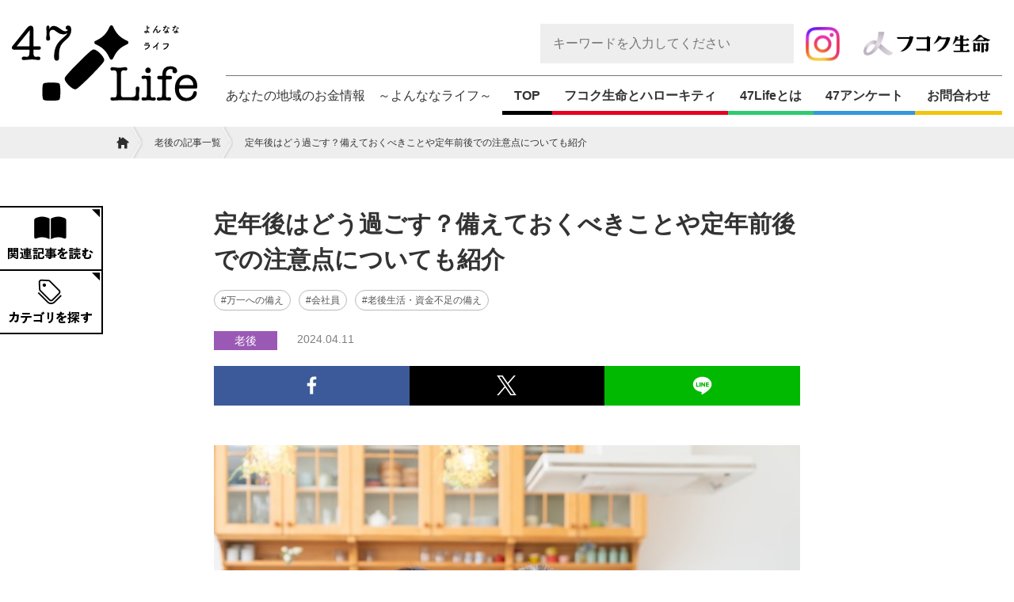

--- FILE ---
content_type: text/html; charset=UTF-8
request_url: https://47life.fukoku-life.co.jp/oldage/8215/
body_size: 88397
content:
<!doctype html>
<html dir="ltr" lang="ja" prefix="og: https://ogp.me/ns#">
  <head>
    <!-- 20230501追加 -->
    <!-- Google Tag Manager -->
    <script>(function(w,d,s,l,i){w[l]=w[l]||[];w[l].push({'gtm.start':
    new Date().getTime(),event:'gtm.js'});var f=d.getElementsByTagName(s)[0],
    j=d.createElement(s),dl=l!='dataLayer'?'&l='+l:'';j.async=true;j.src=
    'https://www.googletagmanager.com/gtm.js?id='+i+dl;f.parentNode.insertBefore(j,f);
    })(window,document,'script','dataLayer','GTM-KFSD6L');</script>
    <!-- End Google Tag Manager -->
    <!-- /20230501追加 -->

    <meta charset="UTF-8" />
    <meta name="viewport" content="width=device-width, initial-scale=1" />
    <meta name="sitelock-site-verification" content="1309" />
    <link rel="icon" type="image/x-icon" href="https://47life.fukoku-life.co.jp/wp-content/themes/fukoku-life/assets/favicon.ico">
    <title>定年後はどう過ごす？備えておくべきことや定年前後での注意点についても紹介 | あなたの地域のお金情報 ～よんななライフ～</title>
	<style>img:is([sizes="auto" i], [sizes^="auto," i]) { contain-intrinsic-size: 3000px 1500px }</style>
	
		<!-- All in One SEO 4.9.3 - aioseo.com -->
	<meta name="description" content="定年になると生活が大きく変化します。定年を万全の状態で迎えるため何をしたらよいか迷う人もいるでしょう。この記事では定年前にするべきこと、定年前後の注意点、具体的な定年後の過ごし方を紹介しています。" />
	<meta name="robots" content="max-image-preview:large" />
	<meta name="author" content="4peace"/>
	<meta name="google-site-verification" content="ij2sLBmL6B52jhKJTl76iAQpOCurz_dGodAWdiuYNTQ" />
	<meta name="keywords" content="老後" />
	<link rel="canonical" href="https://47life.fukoku-life.co.jp/oldage/8215/" />
	<meta name="generator" content="All in One SEO (AIOSEO) 4.9.3" />
		<meta property="og:locale" content="ja_JP" />
		<meta property="og:site_name" content="あなたの地域のお金情報　～よんななライフ～" />
		<meta property="og:type" content="article" />
		<meta property="og:title" content="定年後はどう過ごす？備えておくべきことや定年前後での注意点についても紹介 | あなたの地域のお金情報 ～よんななライフ～" />
		<meta property="og:description" content="定年になると生活が大きく変化します。定年を万全の状態で迎えるため何をしたらよいか迷う人もいるでしょう。この記事では定年前にするべきこと、定年前後の注意点、具体的な定年後の過ごし方を紹介しています。" />
		<meta property="og:url" content="https://47life.fukoku-life.co.jp/oldage/8215/" />
		<meta property="og:image" content="https://47life.fukoku-life.co.jp/wp-content/uploads/2024/04/shutterstock_2291777143.jpg" />
		<meta property="og:image:secure_url" content="https://47life.fukoku-life.co.jp/wp-content/uploads/2024/04/shutterstock_2291777143.jpg" />
		<meta property="og:image:width" content="800" />
		<meta property="og:image:height" content="533" />
		<meta property="article:published_time" content="2024-04-11T07:01:48+00:00" />
		<meta property="article:modified_time" content="2025-08-28T06:01:49+00:00" />
		<meta name="twitter:card" content="summary" />
		<meta name="twitter:title" content="定年後はどう過ごす？備えておくべきことや定年前後での注意点についても紹介 | あなたの地域のお金情報 ～よんななライフ～" />
		<meta name="twitter:description" content="定年になると生活が大きく変化します。定年を万全の状態で迎えるため何をしたらよいか迷う人もいるでしょう。この記事では定年前にするべきこと、定年前後の注意点、具体的な定年後の過ごし方を紹介しています。" />
		<meta name="twitter:image" content="https://47life.fukoku-life.co.jp/wp-content/uploads/2024/04/shutterstock_2291777143.jpg" />
		<script type="application/ld+json" class="aioseo-schema">
			{"@context":"https:\/\/schema.org","@graph":[{"@type":"Article","@id":"https:\/\/47life.fukoku-life.co.jp\/oldage\/8215\/#article","name":"\u5b9a\u5e74\u5f8c\u306f\u3069\u3046\u904e\u3054\u3059\uff1f\u5099\u3048\u3066\u304a\u304f\u3079\u304d\u3053\u3068\u3084\u5b9a\u5e74\u524d\u5f8c\u3067\u306e\u6ce8\u610f\u70b9\u306b\u3064\u3044\u3066\u3082\u7d39\u4ecb | \u3042\u306a\u305f\u306e\u5730\u57df\u306e\u304a\u91d1\u60c5\u5831 \uff5e\u3088\u3093\u306a\u306a\u30e9\u30a4\u30d5\uff5e","headline":"\u5b9a\u5e74\u5f8c\u306f\u3069\u3046\u904e\u3054\u3059\uff1f\u5099\u3048\u3066\u304a\u304f\u3079\u304d\u3053\u3068\u3084\u5b9a\u5e74\u524d\u5f8c\u3067\u306e\u6ce8\u610f\u70b9\u306b\u3064\u3044\u3066\u3082\u7d39\u4ecb","author":{"@id":"https:\/\/47life.fukoku-life.co.jp\/author\/4peace\/#author"},"publisher":{"@id":"https:\/\/47life.fukoku-life.co.jp\/#organization"},"image":{"@type":"ImageObject","url":"https:\/\/47life.fukoku-life.co.jp\/wp-content\/uploads\/2024\/04\/shutterstock_2291777143.jpg","width":800,"height":533},"datePublished":"2024-04-11T16:01:48+09:00","dateModified":"2025-08-28T15:01:49+09:00","inLanguage":"ja","mainEntityOfPage":{"@id":"https:\/\/47life.fukoku-life.co.jp\/oldage\/8215\/#webpage"},"isPartOf":{"@id":"https:\/\/47life.fukoku-life.co.jp\/oldage\/8215\/#webpage"},"articleSection":"\u8001\u5f8c, \u4e07\u4e00\u3078\u306e\u5099\u3048, \u4f1a\u793e\u54e1, \u8001\u5f8c\u751f\u6d3b\u30fb\u8cc7\u91d1\u4e0d\u8db3\u306e\u5099\u3048"},{"@type":"BreadcrumbList","@id":"https:\/\/47life.fukoku-life.co.jp\/oldage\/8215\/#breadcrumblist","itemListElement":[{"@type":"ListItem","@id":"https:\/\/47life.fukoku-life.co.jp#listItem","position":1,"name":"\u30db\u30fc\u30e0","item":"https:\/\/47life.fukoku-life.co.jp","nextItem":{"@type":"ListItem","@id":"https:\/\/47life.fukoku-life.co.jp\/category\/oldage\/#listItem","name":"\u8001\u5f8c"}},{"@type":"ListItem","@id":"https:\/\/47life.fukoku-life.co.jp\/category\/oldage\/#listItem","position":2,"name":"\u8001\u5f8c","item":"https:\/\/47life.fukoku-life.co.jp\/category\/oldage\/","nextItem":{"@type":"ListItem","@id":"https:\/\/47life.fukoku-life.co.jp\/oldage\/8215\/#listItem","name":"\u5b9a\u5e74\u5f8c\u306f\u3069\u3046\u904e\u3054\u3059\uff1f\u5099\u3048\u3066\u304a\u304f\u3079\u304d\u3053\u3068\u3084\u5b9a\u5e74\u524d\u5f8c\u3067\u306e\u6ce8\u610f\u70b9\u306b\u3064\u3044\u3066\u3082\u7d39\u4ecb"},"previousItem":{"@type":"ListItem","@id":"https:\/\/47life.fukoku-life.co.jp#listItem","name":"\u30db\u30fc\u30e0"}},{"@type":"ListItem","@id":"https:\/\/47life.fukoku-life.co.jp\/oldage\/8215\/#listItem","position":3,"name":"\u5b9a\u5e74\u5f8c\u306f\u3069\u3046\u904e\u3054\u3059\uff1f\u5099\u3048\u3066\u304a\u304f\u3079\u304d\u3053\u3068\u3084\u5b9a\u5e74\u524d\u5f8c\u3067\u306e\u6ce8\u610f\u70b9\u306b\u3064\u3044\u3066\u3082\u7d39\u4ecb","previousItem":{"@type":"ListItem","@id":"https:\/\/47life.fukoku-life.co.jp\/category\/oldage\/#listItem","name":"\u8001\u5f8c"}}]},{"@type":"Organization","@id":"https:\/\/47life.fukoku-life.co.jp\/#organization","name":"\u3042\u306a\u305f\u306e\u5730\u57df\u306e\u304a\u91d1\u60c5\u5831\u3000\uff5e\u3088\u3093\u306a\u306a\u30e9\u30a4\u30d5\uff5e","description":"47\u90fd\u9053\u5e9c\u770c\u5225\u306e\u304a\u91d1\u306b\u95a2\u3059\u308b\u30a2\u30f3\u30b1\u30fc\u30c8\u7d50\u679c\u3084\u3001\u5c31\u8077\u30fb\u7d50\u5a5a\u30fb\u8001\u5f8c\u306a\u3069\u8eab\u8fd1\u306a\u30e9\u30a4\u30d5\u30a4\u30d9\u30f3\u30c8\u306b\u95a2\u3059\u308b\u7591\u554f\u304c\u89e3\u6d88\u3067\u304d\u308b\u8a18\u4e8b\u3092\u516c\u958b\u3057\u3066\u3044\u307e\u3059\u3002","url":"https:\/\/47life.fukoku-life.co.jp\/"},{"@type":"Person","@id":"https:\/\/47life.fukoku-life.co.jp\/author\/4peace\/#author","url":"https:\/\/47life.fukoku-life.co.jp\/author\/4peace\/","name":"4peace","image":{"@type":"ImageObject","@id":"https:\/\/47life.fukoku-life.co.jp\/oldage\/8215\/#authorImage","url":"https:\/\/secure.gravatar.com\/avatar\/941c6b3db77ebe37cf5219cb1724cb755ef8401ad18405eb60ca8c3555da947f?s=96&d=mm&r=g","width":96,"height":96,"caption":"4peace"}},{"@type":"WebPage","@id":"https:\/\/47life.fukoku-life.co.jp\/oldage\/8215\/#webpage","url":"https:\/\/47life.fukoku-life.co.jp\/oldage\/8215\/","name":"\u5b9a\u5e74\u5f8c\u306f\u3069\u3046\u904e\u3054\u3059\uff1f\u5099\u3048\u3066\u304a\u304f\u3079\u304d\u3053\u3068\u3084\u5b9a\u5e74\u524d\u5f8c\u3067\u306e\u6ce8\u610f\u70b9\u306b\u3064\u3044\u3066\u3082\u7d39\u4ecb | \u3042\u306a\u305f\u306e\u5730\u57df\u306e\u304a\u91d1\u60c5\u5831 \uff5e\u3088\u3093\u306a\u306a\u30e9\u30a4\u30d5\uff5e","description":"\u5b9a\u5e74\u306b\u306a\u308b\u3068\u751f\u6d3b\u304c\u5927\u304d\u304f\u5909\u5316\u3057\u307e\u3059\u3002\u5b9a\u5e74\u3092\u4e07\u5168\u306e\u72b6\u614b\u3067\u8fce\u3048\u308b\u305f\u3081\u4f55\u3092\u3057\u305f\u3089\u3088\u3044\u304b\u8ff7\u3046\u4eba\u3082\u3044\u308b\u3067\u3057\u3087\u3046\u3002\u3053\u306e\u8a18\u4e8b\u3067\u306f\u5b9a\u5e74\u524d\u306b\u3059\u308b\u3079\u304d\u3053\u3068\u3001\u5b9a\u5e74\u524d\u5f8c\u306e\u6ce8\u610f\u70b9\u3001\u5177\u4f53\u7684\u306a\u5b9a\u5e74\u5f8c\u306e\u904e\u3054\u3057\u65b9\u3092\u7d39\u4ecb\u3057\u3066\u3044\u307e\u3059\u3002","inLanguage":"ja","isPartOf":{"@id":"https:\/\/47life.fukoku-life.co.jp\/#website"},"breadcrumb":{"@id":"https:\/\/47life.fukoku-life.co.jp\/oldage\/8215\/#breadcrumblist"},"author":{"@id":"https:\/\/47life.fukoku-life.co.jp\/author\/4peace\/#author"},"creator":{"@id":"https:\/\/47life.fukoku-life.co.jp\/author\/4peace\/#author"},"image":{"@type":"ImageObject","url":"https:\/\/47life.fukoku-life.co.jp\/wp-content\/uploads\/2024\/04\/shutterstock_2291777143.jpg","@id":"https:\/\/47life.fukoku-life.co.jp\/oldage\/8215\/#mainImage","width":800,"height":533},"primaryImageOfPage":{"@id":"https:\/\/47life.fukoku-life.co.jp\/oldage\/8215\/#mainImage"},"datePublished":"2024-04-11T16:01:48+09:00","dateModified":"2025-08-28T15:01:49+09:00"},{"@type":"WebSite","@id":"https:\/\/47life.fukoku-life.co.jp\/#website","url":"https:\/\/47life.fukoku-life.co.jp\/","name":"\u3042\u306a\u305f\u306e\u5730\u57df\u306e\u304a\u91d1\u60c5\u5831\u3000\uff5e\u3088\u3093\u306a\u306a\u30e9\u30a4\u30d5\uff5e","description":"47\u90fd\u9053\u5e9c\u770c\u5225\u306e\u304a\u91d1\u306b\u95a2\u3059\u308b\u30a2\u30f3\u30b1\u30fc\u30c8\u7d50\u679c\u3084\u3001\u5c31\u8077\u30fb\u7d50\u5a5a\u30fb\u8001\u5f8c\u306a\u3069\u8eab\u8fd1\u306a\u30e9\u30a4\u30d5\u30a4\u30d9\u30f3\u30c8\u306b\u95a2\u3059\u308b\u7591\u554f\u304c\u89e3\u6d88\u3067\u304d\u308b\u8a18\u4e8b\u3092\u516c\u958b\u3057\u3066\u3044\u307e\u3059\u3002","inLanguage":"ja","publisher":{"@id":"https:\/\/47life.fukoku-life.co.jp\/#organization"}}]}
		</script>
		<!-- All in One SEO -->

<script>
	var ajaxurl = 'https://47life.fukoku-life.co.jp/wp-admin/admin-ajax.php';
</script>
<link rel="alternate" type="application/rss+xml" title="あなたの地域のお金情報　～よんななライフ～ &raquo; 定年後はどう過ごす？備えておくべきことや定年前後での注意点についても紹介 のコメントのフィード" href="https://47life.fukoku-life.co.jp/oldage/8215/feed/" />
<link rel='stylesheet' id='wp-block-library-css' href='https://47life.fukoku-life.co.jp/wp-includes/css/dist/block-library/style.min.css?ver=6.8.3' type='text/css' media='all' />
<style id='classic-theme-styles-inline-css' type='text/css'>
/*! This file is auto-generated */
.wp-block-button__link{color:#fff;background-color:#32373c;border-radius:9999px;box-shadow:none;text-decoration:none;padding:calc(.667em + 2px) calc(1.333em + 2px);font-size:1.125em}.wp-block-file__button{background:#32373c;color:#fff;text-decoration:none}
</style>
<link rel='stylesheet' id='aioseo/css/src/vue/standalone/blocks/table-of-contents/global.scss-css' href='https://47life.fukoku-life.co.jp/wp-content/plugins/all-in-one-seo-pack/dist/Lite/assets/css/table-of-contents/global.e90f6d47.css?ver=4.9.3' type='text/css' media='all' />
<style id='global-styles-inline-css' type='text/css'>
:root{--wp--preset--aspect-ratio--square: 1;--wp--preset--aspect-ratio--4-3: 4/3;--wp--preset--aspect-ratio--3-4: 3/4;--wp--preset--aspect-ratio--3-2: 3/2;--wp--preset--aspect-ratio--2-3: 2/3;--wp--preset--aspect-ratio--16-9: 16/9;--wp--preset--aspect-ratio--9-16: 9/16;--wp--preset--color--black: #000000;--wp--preset--color--cyan-bluish-gray: #abb8c3;--wp--preset--color--white: #ffffff;--wp--preset--color--pale-pink: #f78da7;--wp--preset--color--vivid-red: #cf2e2e;--wp--preset--color--luminous-vivid-orange: #ff6900;--wp--preset--color--luminous-vivid-amber: #fcb900;--wp--preset--color--light-green-cyan: #7bdcb5;--wp--preset--color--vivid-green-cyan: #00d084;--wp--preset--color--pale-cyan-blue: #8ed1fc;--wp--preset--color--vivid-cyan-blue: #0693e3;--wp--preset--color--vivid-purple: #9b51e0;--wp--preset--gradient--vivid-cyan-blue-to-vivid-purple: linear-gradient(135deg,rgba(6,147,227,1) 0%,rgb(155,81,224) 100%);--wp--preset--gradient--light-green-cyan-to-vivid-green-cyan: linear-gradient(135deg,rgb(122,220,180) 0%,rgb(0,208,130) 100%);--wp--preset--gradient--luminous-vivid-amber-to-luminous-vivid-orange: linear-gradient(135deg,rgba(252,185,0,1) 0%,rgba(255,105,0,1) 100%);--wp--preset--gradient--luminous-vivid-orange-to-vivid-red: linear-gradient(135deg,rgba(255,105,0,1) 0%,rgb(207,46,46) 100%);--wp--preset--gradient--very-light-gray-to-cyan-bluish-gray: linear-gradient(135deg,rgb(238,238,238) 0%,rgb(169,184,195) 100%);--wp--preset--gradient--cool-to-warm-spectrum: linear-gradient(135deg,rgb(74,234,220) 0%,rgb(151,120,209) 20%,rgb(207,42,186) 40%,rgb(238,44,130) 60%,rgb(251,105,98) 80%,rgb(254,248,76) 100%);--wp--preset--gradient--blush-light-purple: linear-gradient(135deg,rgb(255,206,236) 0%,rgb(152,150,240) 100%);--wp--preset--gradient--blush-bordeaux: linear-gradient(135deg,rgb(254,205,165) 0%,rgb(254,45,45) 50%,rgb(107,0,62) 100%);--wp--preset--gradient--luminous-dusk: linear-gradient(135deg,rgb(255,203,112) 0%,rgb(199,81,192) 50%,rgb(65,88,208) 100%);--wp--preset--gradient--pale-ocean: linear-gradient(135deg,rgb(255,245,203) 0%,rgb(182,227,212) 50%,rgb(51,167,181) 100%);--wp--preset--gradient--electric-grass: linear-gradient(135deg,rgb(202,248,128) 0%,rgb(113,206,126) 100%);--wp--preset--gradient--midnight: linear-gradient(135deg,rgb(2,3,129) 0%,rgb(40,116,252) 100%);--wp--preset--font-size--small: 13px;--wp--preset--font-size--medium: 20px;--wp--preset--font-size--large: 36px;--wp--preset--font-size--x-large: 42px;--wp--preset--spacing--20: 0.44rem;--wp--preset--spacing--30: 0.67rem;--wp--preset--spacing--40: 1rem;--wp--preset--spacing--50: 1.5rem;--wp--preset--spacing--60: 2.25rem;--wp--preset--spacing--70: 3.38rem;--wp--preset--spacing--80: 5.06rem;--wp--preset--shadow--natural: 6px 6px 9px rgba(0, 0, 0, 0.2);--wp--preset--shadow--deep: 12px 12px 50px rgba(0, 0, 0, 0.4);--wp--preset--shadow--sharp: 6px 6px 0px rgba(0, 0, 0, 0.2);--wp--preset--shadow--outlined: 6px 6px 0px -3px rgba(255, 255, 255, 1), 6px 6px rgba(0, 0, 0, 1);--wp--preset--shadow--crisp: 6px 6px 0px rgba(0, 0, 0, 1);}:where(.is-layout-flex){gap: 0.5em;}:where(.is-layout-grid){gap: 0.5em;}body .is-layout-flex{display: flex;}.is-layout-flex{flex-wrap: wrap;align-items: center;}.is-layout-flex > :is(*, div){margin: 0;}body .is-layout-grid{display: grid;}.is-layout-grid > :is(*, div){margin: 0;}:where(.wp-block-columns.is-layout-flex){gap: 2em;}:where(.wp-block-columns.is-layout-grid){gap: 2em;}:where(.wp-block-post-template.is-layout-flex){gap: 1.25em;}:where(.wp-block-post-template.is-layout-grid){gap: 1.25em;}.has-black-color{color: var(--wp--preset--color--black) !important;}.has-cyan-bluish-gray-color{color: var(--wp--preset--color--cyan-bluish-gray) !important;}.has-white-color{color: var(--wp--preset--color--white) !important;}.has-pale-pink-color{color: var(--wp--preset--color--pale-pink) !important;}.has-vivid-red-color{color: var(--wp--preset--color--vivid-red) !important;}.has-luminous-vivid-orange-color{color: var(--wp--preset--color--luminous-vivid-orange) !important;}.has-luminous-vivid-amber-color{color: var(--wp--preset--color--luminous-vivid-amber) !important;}.has-light-green-cyan-color{color: var(--wp--preset--color--light-green-cyan) !important;}.has-vivid-green-cyan-color{color: var(--wp--preset--color--vivid-green-cyan) !important;}.has-pale-cyan-blue-color{color: var(--wp--preset--color--pale-cyan-blue) !important;}.has-vivid-cyan-blue-color{color: var(--wp--preset--color--vivid-cyan-blue) !important;}.has-vivid-purple-color{color: var(--wp--preset--color--vivid-purple) !important;}.has-black-background-color{background-color: var(--wp--preset--color--black) !important;}.has-cyan-bluish-gray-background-color{background-color: var(--wp--preset--color--cyan-bluish-gray) !important;}.has-white-background-color{background-color: var(--wp--preset--color--white) !important;}.has-pale-pink-background-color{background-color: var(--wp--preset--color--pale-pink) !important;}.has-vivid-red-background-color{background-color: var(--wp--preset--color--vivid-red) !important;}.has-luminous-vivid-orange-background-color{background-color: var(--wp--preset--color--luminous-vivid-orange) !important;}.has-luminous-vivid-amber-background-color{background-color: var(--wp--preset--color--luminous-vivid-amber) !important;}.has-light-green-cyan-background-color{background-color: var(--wp--preset--color--light-green-cyan) !important;}.has-vivid-green-cyan-background-color{background-color: var(--wp--preset--color--vivid-green-cyan) !important;}.has-pale-cyan-blue-background-color{background-color: var(--wp--preset--color--pale-cyan-blue) !important;}.has-vivid-cyan-blue-background-color{background-color: var(--wp--preset--color--vivid-cyan-blue) !important;}.has-vivid-purple-background-color{background-color: var(--wp--preset--color--vivid-purple) !important;}.has-black-border-color{border-color: var(--wp--preset--color--black) !important;}.has-cyan-bluish-gray-border-color{border-color: var(--wp--preset--color--cyan-bluish-gray) !important;}.has-white-border-color{border-color: var(--wp--preset--color--white) !important;}.has-pale-pink-border-color{border-color: var(--wp--preset--color--pale-pink) !important;}.has-vivid-red-border-color{border-color: var(--wp--preset--color--vivid-red) !important;}.has-luminous-vivid-orange-border-color{border-color: var(--wp--preset--color--luminous-vivid-orange) !important;}.has-luminous-vivid-amber-border-color{border-color: var(--wp--preset--color--luminous-vivid-amber) !important;}.has-light-green-cyan-border-color{border-color: var(--wp--preset--color--light-green-cyan) !important;}.has-vivid-green-cyan-border-color{border-color: var(--wp--preset--color--vivid-green-cyan) !important;}.has-pale-cyan-blue-border-color{border-color: var(--wp--preset--color--pale-cyan-blue) !important;}.has-vivid-cyan-blue-border-color{border-color: var(--wp--preset--color--vivid-cyan-blue) !important;}.has-vivid-purple-border-color{border-color: var(--wp--preset--color--vivid-purple) !important;}.has-vivid-cyan-blue-to-vivid-purple-gradient-background{background: var(--wp--preset--gradient--vivid-cyan-blue-to-vivid-purple) !important;}.has-light-green-cyan-to-vivid-green-cyan-gradient-background{background: var(--wp--preset--gradient--light-green-cyan-to-vivid-green-cyan) !important;}.has-luminous-vivid-amber-to-luminous-vivid-orange-gradient-background{background: var(--wp--preset--gradient--luminous-vivid-amber-to-luminous-vivid-orange) !important;}.has-luminous-vivid-orange-to-vivid-red-gradient-background{background: var(--wp--preset--gradient--luminous-vivid-orange-to-vivid-red) !important;}.has-very-light-gray-to-cyan-bluish-gray-gradient-background{background: var(--wp--preset--gradient--very-light-gray-to-cyan-bluish-gray) !important;}.has-cool-to-warm-spectrum-gradient-background{background: var(--wp--preset--gradient--cool-to-warm-spectrum) !important;}.has-blush-light-purple-gradient-background{background: var(--wp--preset--gradient--blush-light-purple) !important;}.has-blush-bordeaux-gradient-background{background: var(--wp--preset--gradient--blush-bordeaux) !important;}.has-luminous-dusk-gradient-background{background: var(--wp--preset--gradient--luminous-dusk) !important;}.has-pale-ocean-gradient-background{background: var(--wp--preset--gradient--pale-ocean) !important;}.has-electric-grass-gradient-background{background: var(--wp--preset--gradient--electric-grass) !important;}.has-midnight-gradient-background{background: var(--wp--preset--gradient--midnight) !important;}.has-small-font-size{font-size: var(--wp--preset--font-size--small) !important;}.has-medium-font-size{font-size: var(--wp--preset--font-size--medium) !important;}.has-large-font-size{font-size: var(--wp--preset--font-size--large) !important;}.has-x-large-font-size{font-size: var(--wp--preset--font-size--x-large) !important;}
:where(.wp-block-post-template.is-layout-flex){gap: 1.25em;}:where(.wp-block-post-template.is-layout-grid){gap: 1.25em;}
:where(.wp-block-columns.is-layout-flex){gap: 2em;}:where(.wp-block-columns.is-layout-grid){gap: 2em;}
:root :where(.wp-block-pullquote){font-size: 1.5em;line-height: 1.6;}
</style>
<script type="text/javascript" src="https://47life.fukoku-life.co.jp/wp-includes/js/jquery/jquery.min.js?ver=3.7.1" id="jquery-core-js"></script>
<script type="text/javascript" src="https://47life.fukoku-life.co.jp/wp-includes/js/jquery/jquery-migrate.min.js?ver=3.4.1" id="jquery-migrate-js"></script>
<link rel="https://api.w.org/" href="https://47life.fukoku-life.co.jp/wp-json/" /><link rel="alternate" title="JSON" type="application/json" href="https://47life.fukoku-life.co.jp/wp-json/wp/v2/posts/8215" /><link rel='shortlink' href='https://47life.fukoku-life.co.jp/?p=8215' />
<link rel="alternate" title="oEmbed (JSON)" type="application/json+oembed" href="https://47life.fukoku-life.co.jp/wp-json/oembed/1.0/embed?url=https%3A%2F%2F47life.fukoku-life.co.jp%2Foldage%2F8215%2F" />
<link rel="alternate" title="oEmbed (XML)" type="text/xml+oembed" href="https://47life.fukoku-life.co.jp/wp-json/oembed/1.0/embed?url=https%3A%2F%2F47life.fukoku-life.co.jp%2Foldage%2F8215%2F&#038;format=xml" />
<link rel='stylesheet' href='https://47life.fukoku-life.co.jp/wp-content/themes/fukoku-life/assets/css/main.bundle.css?ver=1.0.1'>
<link rel='stylesheet' href='https://47life.fukoku-life.co.jp/wp-content/themes/fukoku-life/assets/css/pages/index.bundle.css?ver=1.0.0'>
<link rel='stylesheet' href='https://47life.fukoku-life.co.jp/wp-content/themes/fukoku-life/assets/css/pages/single.bundle.css?ver=1.0.0'>
<link rel='stylesheet' href='https://47life.fukoku-life.co.jp/wp-content/themes/fukoku-life/static_assets/css/pages/float-banners.css'>
<link rel='stylesheet' href='https://47life.fukoku-life.co.jp/wp-content/themes/fukoku-life/static_assets/css/pages/footer-menu.css'>
<link rel='stylesheet' href='https://47life.fukoku-life.co.jp/wp-content/themes/fukoku-life/assets/css/utility.bundle.css'>
<link rel='stylesheet' href='https://fonts.googleapis.com/css2?family=Special+Elite&amp;display=swap'>
<link rel='stylesheet' href='https://fonts.googleapis.com/css2?family=Noto+Sans+JP:wght@300;400;500;700&amp;display=swap'>
<link rel='stylesheet' href='https://47life.fukoku-life.co.jp/wp-content/themes/fukoku-life/style.css'>
<script type='module' src='https://47life.fukoku-life.co.jp/wp-content/themes/fukoku-life/assets/js/main.module.bundle.js' crossorigin></script>
<style>iframe.wp-embedded-content{ width: 100%; }</style>
<link rel="icon" href="https://47life.fukoku-life.co.jp/wp-content/uploads/2020/10/cropped-icon-32x32.png" sizes="32x32" />
<link rel="icon" href="https://47life.fukoku-life.co.jp/wp-content/uploads/2020/10/cropped-icon-192x192.png" sizes="192x192" />
<link rel="apple-touch-icon" href="https://47life.fukoku-life.co.jp/wp-content/uploads/2020/10/cropped-icon-180x180.png" />
<meta name="msapplication-TileImage" content="https://47life.fukoku-life.co.jp/wp-content/uploads/2020/10/cropped-icon-270x270.png" />
    <script>
      (function (d) { 
        if (window.navigator.userAgent.indexOf('Trident/') !== -1) { 
          d.documentElement.className += ' ie11';
        }
      })(document);
    </script>
    <!-- Global site tag (gtag.js) - Google Analytics -->
    <script async src="https://www.googletagmanager.com/gtag/js?id=UA-35103325-1"></script>
    <script>
      window.dataLayer = window.dataLayer || [];
      function gtag(){dataLayer.push(arguments);}
      gtag('js', new Date());

      gtag('config', 'UA-35103325-1');
    </script>
    <!-- Begin Mieruca Embed Code -->
    <script type="text/javascript" id="mierucajs">
    window.__fid = window.__fid || [];__fid.push([113678309]);
    (function() {
    function mieruca(){if(typeof window.__fjsld != "undefined") return; window.__fjsld = 1; var fjs = document.createElement('script'); fjs.type = 'text/javascript'; fjs.async = true; fjs.id = "fjssync"; var timestamp = new Date;fjs.src = ('https:' == document.location.protocol ? 'https' : 'http') + '://hm.mieru-ca.com/service/js/mieruca-hm.js?v='+ timestamp.getTime(); var x = document.getElementsByTagName('script')[0]; x.parentNode.insertBefore(fjs, x); };
    setTimeout(mieruca, 500); document.readyState != "complete" ? (window.attachEvent ? window.attachEvent("onload", mieruca) : window.addEventListener("load", mieruca, false)) : mieruca();
    })();
    </script>
    <!-- End Mieruca Embed Code --> 
  </head>

  <body>
    <!-- 20230501追加 -->
    <!-- Google Tag Manager (noscript) -->
    <noscript><iframe src="https://www.googletagmanager.com/ns.html?id=GTM-KFSD6L"
    height="0" width="0" style="display:none;visibility:hidden"></iframe></noscript>
    <!-- End Google Tag Manager (noscript) -->
    <!-- /20230501追加 -->
    <div class="SITE-wrapper">
      <header class="SITE-header">
        <div class="SITE-header-container">
          <div class="large-display-none" style="flex: 1;">
            <div class="SITE-header-cooprate-logo">
              <img class="img-responsive" src="https://47life.fukoku-life.co.jp/wp-content/themes/fukoku-life/static_assets/img/cooprate-logo.png" width="234" height="133">
            </div>
            <div class="SITE-header-brand"><a href="https://47life.fukoku-life.co.jp/"><img class="img-responsive" src="https://47life.fukoku-life.co.jp/wp-content/themes/fukoku-life/assets/img/brand.svg" width="234" height="97"></a></div>
            <div class="SITE-header-tagline">
              <p class="SITE-header-tagline-text">あなたの地域のお金情報　～よんななライフ～</p>
            </div>
            <button class="SITE-drawer-toggle-button" data-toggle="drawer" data-target="#drawer">
              <div class="SITE-drawer-toggle-button-hamburger">
                <div class="SITE-drawer-toggle-button-bar"></div>
                <div class="SITE-drawer-toggle-button-bar"></div>
                <div class="SITE-drawer-toggle-button-bar"></div>
              </div>
            </button>
          </div>
          <div class="SITE-header-brand display-none large-display-block"><a href="/"><img class="img-responsive" src="https://47life.fukoku-life.co.jp/wp-content/themes/fukoku-life/assets/img/brand.svg" width="234" height="97"></a></div>
          <div class="flex-grow display-none large-display-block">
            <div class="display-flex justify-content-flex-end large-margin-vert-15px align-items-center">
              <form class="SITE-header-search-form" action="https://47life.fukoku-life.co.jp/" method="get">
                <input class="SITE-header-search-form-input" type="text" name="s" placeholder="キーワードを入力してください">
              </form>
              <div class="large-margin-horizon-15px SITE-header-instagram-logo"><a href="https://www.instagram.com/fukoku.life/" target="_blank"><img src="https://47life.fukoku-life.co.jp/wp-content/themes/fukoku-life/static_assets/img/instagram.png" class="img-responsive"></a></div>
              <div class="large-margin-horizon-15px"><a href="https://www.fukoku-life.co.jp/" target="_blank"><img src="https://47life.fukoku-life.co.jp/wp-content/themes/fukoku-life/static_assets/img/cooprate-logo.png" width="160" height=""></a></div>
            </div>
            <div style="height: 1px; background-color: #747474;"></div>
            <div class="display-flex justify-content-flex-end align-items-center">
              <div class="SITE-header-tagline">
                <p class="SITE-header-tagline-text">あなたの地域のお金情報　<span style="display: inline-block;">～よんななライフ～</span></p>
              </div>
              <nav class="SITE-header-nav">
                <ul class="SITE-header-nav-list">
                  <li class="SITE-header-nav-item SITE-header-nav-item--top"><a class="SITE-header-nav-item-alink -current SITE-header-nav-item-alink--top" href="https://47life.fukoku-life.co.jp/">TOP</a></li>
                  <li class="SITE-header-nav-item SITE-header-nav-item--kitty"><a class="SITE-header-nav-item-alink SITE-header-nav-item-alink--kitty" href="https://47life.fukoku-life.co.jp/kitty">フコク生命とハローキティ</a></li>
                  <li class="SITE-header-nav-item SITE-header-nav-item--about"><a class="SITE-header-nav-item-alink SITE-header-nav-item-alink--about" href="https://47life.fukoku-life.co.jp/about">47Lifeとは</a></li>
                  <li class="SITE-header-nav-item SITE-header-nav-item--feature"><a class="SITE-header-nav-item-alink SITE-header-nav-item-alink--feature" href="https://47life.fukoku-life.co.jp/feature">47アンケート</a></li>
                  <li class="SITE-header-nav-item SITE-header-nav-item--contact"><a class="SITE-header-nav-item-alink SITE-header-nav-item-alink--contact" href="https://47life.fukoku-life.co.jp/contact">お問合わせ</a></li>
                </ul>
              </nav>
            </div>
          </div>
        </div>
      </header>

      
      <div class="SITE-drawer fade large-display-none" id="drawer">
        <div class="SITE-drawer-content">
          <div class="SITE-drawer-header">
            <div class="display-flex align-items-center height-full padding-horizon-20px">
              <form class="SITE-drawer-search-form flex-grow" action="https://47life.fukoku-life.co.jp/" method="get">
                <input class="SITE-drawer-search-form-input" type="text" name="s" placeholder="キーワードを入力してください">
              </form>
            </div>
          </div>
          <div class="SITE-drawer-body">
            <nav class="SITE-drawer-nav">
              <ul class="SITE-drawer-nav-list">
                <li class="SITE-drawer-nav-item SITE-header-nav-item--top"><a class="SITE-drawer-nav-item-alink -current SITE-drawer-nav-item-alink--top" href="https://47life.fukoku-life.co.jp/">TOP</a></li>
                <li class="SITE-drawer-nav-item SITE-header-nav-item--kitty"><a class="SITE-drawer-nav-item-alink SITE-drawer-nav-item-alink--kitty" href="https://47life.fukoku-life.co.jp/kitty">フコク生命とハローキティ</a></li>
                <li class="SITE-drawer-nav-item SITE-header-nav-item--about"><a class="SITE-drawer-nav-item-alink SITE-drawer-nav-item-alink--about" href="https://47life.fukoku-life.co.jp/about">47Lifeとは</a></li>
                <li class="SITE-drawer-nav-item SITE-header-nav-item--feature"><a class="SITE-drawer-nav-item-alink SITE-drawer-nav-item-alink--feature" href="https://47life.fukoku-life.co.jp/feature">47アンケート</a></li>
                <li class="SITE-drawer-nav-item SITE-header-nav-item--contact"><a class="SITE-drawer-nav-item-alink SITE-drawer-nav-item-alink--contact" href="https://47life.fukoku-life.co.jp/contact">お問合わせ</a></li>
              </ul>
            </nav>
            <div class="margin-vert-40px">
              <p class="text-center text-small large-text-medium margin-vert-0px margin-horizon-5px large-margin-horizon-15px" style="font-family: 'Special Elite', cursive;">follow us</p>
              <div class="SITE-drawer-facebook-logo center-block large-margin-horizon-15px"><a href="https://www.instagram.com/fukoku.life/" target="_blank"><img class="img-responsive" src="https://47life.fukoku-life.co.jp/wp-content/themes/fukoku-life/static_assets/img/instagram.png"></a></div>
            </div>
            <div class="margin-vert-40px margin-bottom-0px">
              <div class="margin-vert-40px">
                <div class="SITE-drawer-cooprate-logo center-block large-margin-horizon-15px text-center"><a href="https://www.fukoku-life.co.jp/" target="_blank"><img class="img-responsive" src="https://47life.fukoku-life.co.jp/wp-content/themes/fukoku-life/static_assets/img/cooprate-logo.png" width="100" heigth=""></a></div>
              </div>
            </div>
          </div>
        </div>
      </div>


      <main class="SITE-contents"><div class="SITE-breadcrumbs SITE-breadcrumbs--upper">
  <div class="SITE-breadcrumbs-container">
    <ul class="SITE-breadcrumbs-list">
      <li class="SITE-breadcrumbs-item"><a class="SITE-breadcrumbs-item-alink" href="https://47life.fukoku-life.co.jp/"><img class="SITE-breadcrumbs-item-alink-home-icon" src="https://47life.fukoku-life.co.jp/wp-content/themes/fukoku-life/assets/img/breadcrumbs/house.svg" width="20" height="20" /></a></li>
      <li class="SITE-breadcrumbs-item"><a class="SITE-breadcrumbs-item-alink" href="https://47life.fukoku-life.co.jp/category/oldage/">老後の記事一覧 </a>
      </li>
      <li class="SITE-breadcrumbs-item">定年後はどう過ごす？備えておくべきことや定年前後での注意点についても紹介</li>
    </ul>
  </div>
</div>
<div class="container">
  <div class="margin-vert-30px large-margin-vert-60px">
    <div class="single-page">
      <div class="single-post">
        <div class="single-post__header">
          <h1 class="single-post__heading">定年後はどう過ごす？備えておくべきことや定年前後での注意点についても紹介</h1>
          <ul class="single-tags"><li><a href="https://47life.fukoku-life.co.jp/tag/%e4%b8%87%e4%b8%80%e3%81%b8%e3%81%ae%e5%82%99%e3%81%88/">#万一への備え</a></li><li><a href="https://47life.fukoku-life.co.jp/tag/%e4%bc%9a%e7%a4%be%e5%93%a1/">#会社員</a></li><li><a href="https://47life.fukoku-life.co.jp/tag/%e8%80%81%e5%be%8c%e7%94%9f%e6%b4%bb%e3%83%bb%e8%b3%87%e9%87%91%e4%b8%8d%e8%b6%b3%e3%81%ae%e5%82%99%e3%81%88/">#老後生活・資金不足の備え</a></li></ul>          <div class="single-post__meta">
            <div class="single-post__genre-badges"><span class="single-post__genre-badge single-post__genre-badge--oldage">老後</span>
            </div>
            <div class="single-post__date">
              <div class="single-post__date-text">2024.04.11</div>
            </div>
          </div>
          <div class="single-post-share">
            <div class="row-gutter-0px">
              <div class="col-4of12"><a class="single-post-share-service single-post-share-service--facebook" href="https://www.facebook.com/share.php?u=https%3A%2F%2F47life.fukoku-life.co.jp%2Foldage%2F8215%2F" onclick="openWindow(this.href, 660, 600); return false;">
                  <svg class="fill-current-color single-post-share-service-svg" viewBox="0 0 256 256">
                    <use xlink:href="https://47life.fukoku-life.co.jp/wp-content/themes/fukoku-life/assets/img/sprite.svg#facebook"></use>
                  </svg></a></div>
              <div class="col-4of12"><a class="single-post-share-service single-post-share-service--twitter" href="https://twitter.com/share?url=https%3A%2F%2F47life.fukoku-life.co.jp%2Foldage%2F8215%2F" onclick="openWindow(this.href, 660, 600); return false;">
                  <svg class="fill-current-color single-post-share-service-svg" viewBox="0 0 256 256">
                    <use xlink:href="https://47life.fukoku-life.co.jp/wp-content/themes/fukoku-life/assets/img/sprite.svg#x"></use>
                  </svg></a></div>
              <div class="col-4of12"><a class="single-post-share-service single-post-share-service--line" href="https://social-plugins.line.me/lineit/share?url=https%3A%2F%2F47life.fukoku-life.co.jp%2Foldage%2F8215%2F" onclick="openWindow(this.href, 660, 600); return false;">
                  <svg class="fill-current-color single-post-share-service-svg" viewBox="0 0 256 256">
                    <use xlink:href="https://47life.fukoku-life.co.jp/wp-content/themes/fukoku-life/assets/img/sprite.svg#line"></use>
                  </svg></a></div>
            </div>
          </div>
        </div>
        <div class="single-post__content">
                      <figure class="wp-block-image size-large">
              <img class="img-responsive" src="https://47life.fukoku-life.co.jp/wp-content/uploads/2024/04/shutterstock_2291777143.jpg" alt="定年後はどう過ごす？備えておくべきことや定年前後での注意点についても紹介" class="wp-image-108" srcset="" sizes="">
              <figcaption></figcaption>
            </figure>
          
          <!-- キャンペーン -->
<!--<div style="line-height:1;"><center><p class="has-text-align-center has-medium-font-size"><strong><font size="5">期間限定キャンペーン中！</font></strong></p></center></div>
<div class="wp-block-image">
<figure class="aligncenter size-full">
    <a href="https://lin.ee/RIXKf2T" target="_blank" rel="noreferrer noopener"><img fetchpriority="high" decoding="async" width="450" height="300" src="http://47life.fukoku-life.co.jp/wp-content/uploads/2025/11/87555da4a9b2c248a57405fed56dcc96.jpg" alt="" class="wp-image-11956"></a>
</figure>
</div>-->
<!-- /キャンペーン -->




          <div id="toc_container" class="no_bullets"><p class="toc_title">Contents</p><ul class="toc_list"><li><a href="#i">定年とは？何歳まで？</a></li><li><a href="#i-2">定年後のために今から考えておく・備えておくべきこと</a><ul><li><a href="#1">1.老後の資金を把握しておく</a></li><li><a href="#2">2.やりたいこと・楽しみを見つけておく</a></li><li><a href="#3">3.もう一度働く（働き続ける）可能性があることも想定しておく</a></li><li><a href="#4">4.もらえる年金を把握しておく</a></li><li><a href="#5">5.現状の保険を見直しておく</a><ul><li><a href="#i-3">死亡保険の見直し</a></li><li><a href="#i-4">医療保険の見直し</a></li><li><a href="#i-5">個人年金保険の加入</a></li></ul></li></ul></li><li><a href="#i-6">定年前後の注意点やポイント</a><ul><li><a href="#1-2">1.働いていた頃と定年後の生活水準に気をつける</a></li><li><a href="#2-2">2.今後かかる医療費や介護費、住居費を把握しておく</a><ul><li><a href="#i-7">医療費</a></li><li><a href="#i-8">介護費</a></li><li><a href="#i-9">住居費</a></li></ul></li><li><a href="#3-2">3.資産運用などさまざまな貯蓄方法を考えておく</a></li><li><a href="#4-2">4.ライフプラン表を作っておく</a></li></ul></li><li><a href="#i-10">定年後の過ごし方の具体例</a><ul><li><ul><li><a href="#i-11">旅行に行く</a></li><li><a href="#i-12">趣味を見つける</a></li><li><a href="#i-13">移住する</a></li><li><a href="#i-14">孫の成長を見守る</a></li></ul></li></ul></li><li><a href="#i-15">まとめ</a></li></ul></div>

<p>定年後を充実したものにするため、事前にするべきことがいくつかあります。<br>この記事では、<em>定年後のために今から考えておくことや備えておくべきこと、注意点や定年後の過ごし方について紹介</em>しています。</p>



<p>※本記事の内容は公開日時点の情報となります。法令や情報などは更新されていることもありますので、最新情報を確かめていただくようお願いいたします。</p>



<h2 class="wp-block-heading"><span id="i">定年とは？何歳まで？</span></h2>



<p>定年とは「法規・規則により、一定の年齢到達を事由に退官・退職することになっている年齢」であり、企業や組織ごとで異なります。</p>



<p>高年齢者雇用安定法により60歳未満の定年が禁止されており、これまで多くの企業は60歳を定年としてきました。</p>



<p>しかし、定年は徐々に延長されつつあります。<br>背景として高齢者雇用安定法の改正があります。まず従来は、「60歳未満の定年禁止」と「65歳までの雇用確保措置」が義務として定められていました。そのため企業は、65歳まで定年を引き上げたり、定年制の廃止や65歳までの継続雇用制度を設けたりするなどして、65歳までの雇用を確保していました。<br>さらに同法が令和3年4月に改正され、65歳から70歳までの就業機会を確保するため70歳までの定年延長や定年制の廃止、70歳までの継続雇用制度の導入など、いずれかの措置を講ずる努力義務が新設されました。[参考1]</p>



<p>こうした背景により、一般的な定年の年齢だけでだけでなく、企業に何らかの形で雇用されている年齢までを考慮に入れると「企業の就業機会を与えられるのは70歳まで」に延長されるという動きが一般化してきています。</p>



<p>定年退職の年齢や定年引上げのメリット、退職後の準備などについて詳しく知りたい方は「<a href="https://47life.fukoku-life.co.jp/oldage/6973/" title="">定年退職は何歳になったら？定年引き上げのメリットや退職前の準備について解説</a>」もご覧ください。</p>



<figure class="wp-block-embed is-type-wp-embed"><div class="wp-block-embed__wrapper">
<blockquote class="wp-embedded-content" data-secret="K8SsBzcPIV"><a href="https://47life.fukoku-life.co.jp/oldage/6973/">定年退職は何歳になったら？定年引き上げのメリットや退職前の準備について解説</a></blockquote><iframe class="wp-embedded-content" sandbox="allow-scripts" security="restricted" style="position: absolute; clip: rect(1px, 1px, 1px, 1px);" title="&#8220;定年退職は何歳になったら？定年引き上げのメリットや退職前の準備について解説&#8221; &#8212; あなたの地域のお金情報　～よんななライフ～" src="https://47life.fukoku-life.co.jp/oldage/6973/embed/#?secret=qrCaCpyp2H#?secret=K8SsBzcPIV" data-secret="K8SsBzcPIV" width="500" height="282" frameborder="0" marginwidth="0" marginheight="0" scrolling="no"></iframe>
</div></figure>



<p>参考1：厚生労働省「<a href="https://www.mhlw.go.jp/content/11600000/000694689.pdf" target="_blank" rel="noopener" title="">高年齢者雇用安定法改正の概要</a>」</p>



<h2 class="wp-block-heading"><span id="i-2">定年後のために今から考えておく・備えておくべきこと</span></h2>



<p>現在、日本人の平均寿命は男性で81.05年、女性で87.09年です。[参考2]定年が70歳に伸びても、10年から20年の「余生」があります。<em>定年後のために今から考えておくべきことや、備えておくべき5つの点について考えてみましょう</em>。</p>



<p>老後資金の金額の目安や備える方法について詳しく知りたい方は「<a href="https://47life.fukoku-life.co.jp/oldage/3704/" title="">老後資金はいくら必要？年金だけでは足りない？金額の目安や備える方法について</a>」もご覧ください。</p>



<figure class="wp-block-embed is-type-wp-embed"><div class="wp-block-embed__wrapper">
<blockquote class="wp-embedded-content" data-secret="nnGvOqdrrW"><a href="https://47life.fukoku-life.co.jp/oldage/3704/">老後資金はいくら必要？年金だけでは足りない？金額の目安や備える方法について</a></blockquote><iframe class="wp-embedded-content" sandbox="allow-scripts" security="restricted" style="position: absolute; clip: rect(1px, 1px, 1px, 1px);" title="&#8220;老後資金はいくら必要？年金だけでは足りない？金額の目安や備える方法について&#8221; &#8212; あなたの地域のお金情報　～よんななライフ～" src="https://47life.fukoku-life.co.jp/oldage/3704/embed/#?secret=5g5WBRSayi#?secret=nnGvOqdrrW" data-secret="nnGvOqdrrW" width="500" height="282" frameborder="0" marginwidth="0" marginheight="0" scrolling="no"></iframe>
</div></figure>



<p>参考2：厚生労働省「<a href="https://www.mhlw.go.jp/toukei/saikin/hw/life/life22/dl/life22-02.pdf" target="_blank" rel="noopener" title="">令和4年簡易生命表</a>」</p>



<h3 class="wp-block-heading"><span id="1">1.老後の資金を把握しておく</span></h3>



<p>定年後の主な収入源は公的年金などの社会保障給付です。65歳以上の夫婦のみの無職世帯の収入額は月額246,237円ですが、そこから税金や社会保障料などの非消費支出を差し引くと、残りの金額（可処分所得）は214,426円です。[参考3]</p>



<p>一方、生活費などをまとめた消費支出は236,696円であるため、毎月22,270円が不足します。不足分を穴埋めするには定年前に貯蓄などの対策を行う必要がありますが、その方法の一つに個人年金保険があります。[参考3]</p>



<p>個人年金保険は、公的年金給付などの社会保障給付と合わせ、老後の貴重な収入源となります。貯蓄だけですと、年数の経過による残高の減少に不安を抱く方もいることでしょう。自身で受取金額や期間等を柔軟に設定できる個人年金保険は、その不安の解消方法の一つです。定年間際から準備を開始すると、月々の保険料負担が重くなるため、早めに検討するとよいでしょう。</p>



<p>フコク生命の個人年金保険みらいプラスはセカンドライフの生活資金準備など将来必要な資金を準備できる保険です。詳しく知りたい方は「<a href="https://www.fukoku-life.co.jp/ad/miraiplus/" target="_blank" rel="noopener" title="">個人年金保険 みらいプラス</a>」もご覧ください。</p>



<p>参考3：総務省統計局「<a href="https://www.stat.go.jp/data/kakei/2022np/pdf/summary.pdf" target="_blank" rel="noopener" title="">家計調査年報（家計収支編）2022年（令和4年）</a>」p.21</p>



<h3 class="wp-block-heading"><span id="2">2.やりたいこと・楽しみを見つけておく</span></h3>



<p>定年後はこれまでよりも時間を自由に使えるため、事前にやりたいことや楽しみを書き出してみるとよいでしょう。園芸や登山、カラオケから、パソコン・スマホ、ダンスなど新しいことに挑戦することも自由です。</p>



<p>家族と一緒に旅行に行ったり、孫の成長を見守ることも老後の楽しみの一つかもしれません。</p>



<p>老後生活の楽しみ方や見つけ方について詳しく知りたい方は「<a href="https://47life.fukoku-life.co.jp/oldage/7407/" title="">老後生活の楽しみ方を見つけるには！おすすめの楽しみ方まとめ</a>」もご覧ください。</p>



<figure class="wp-block-embed is-type-wp-embed"><div class="wp-block-embed__wrapper">
<blockquote class="wp-embedded-content" data-secret="0ZwJKIfpze"><a href="https://47life.fukoku-life.co.jp/oldage/7407/">老後生活の楽しみ方を見つけるには！おすすめの楽しみ方まとめ</a></blockquote><iframe class="wp-embedded-content" sandbox="allow-scripts" security="restricted" style="position: absolute; clip: rect(1px, 1px, 1px, 1px);" title="&#8220;老後生活の楽しみ方を見つけるには！おすすめの楽しみ方まとめ&#8221; &#8212; あなたの地域のお金情報　～よんななライフ～" src="https://47life.fukoku-life.co.jp/oldage/7407/embed/#?secret=Z2zl1J1ohR#?secret=0ZwJKIfpze" data-secret="0ZwJKIfpze" width="500" height="282" frameborder="0" marginwidth="0" marginheight="0" scrolling="no"></iframe>
</div></figure>



<h3 class="wp-block-heading"><span id="3">3.もう一度働く（働き続ける）可能性があることも想定しておく</span></h3>



<p>65歳以上69歳以下の男性で61.0%、女性で41.3%が働いています。[参考4]働く理由の上位は「収入が欲しいから」、「働くのは体に良いから、老化を防ぐから」、「仕事そのものが面白いから、自分の知識・能力を生かせるから」などです。[参考5]</p>



<p>収入・健康維持・やりがいの3つが、働く主な動機であるとわかります。定年後も多くの人が働いていることを考えると、自分も仕事を続ける可能性を想定しておくべきでしょう。</p>



<p>老後に仕事をする際に役立つ資格について詳しく知りたい方は「<a href="https://47life.fukoku-life.co.jp/oldage/1627/" title="">理想の老後を叶えるための、稼げる資格10選！</a>」もご覧ください。</p>



<figure class="wp-block-embed is-type-wp-embed"><div class="wp-block-embed__wrapper">
<blockquote class="wp-embedded-content" data-secret="35FubBY1pI"><a href="https://47life.fukoku-life.co.jp/oldage/1627/">理想の老後を叶えるための、稼げる資格10選！</a></blockquote><iframe class="wp-embedded-content" sandbox="allow-scripts" security="restricted" style="position: absolute; clip: rect(1px, 1px, 1px, 1px);" title="&#8220;理想の老後を叶えるための、稼げる資格10選！&#8221; &#8212; あなたの地域のお金情報　～よんななライフ～" src="https://47life.fukoku-life.co.jp/oldage/1627/embed/#?secret=6apvko9QyA#?secret=35FubBY1pI" data-secret="35FubBY1pI" width="500" height="282" frameborder="0" marginwidth="0" marginheight="0" scrolling="no"></iframe>
</div></figure>



<p>参考4：内閣府「<a href="https://www8.cao.go.jp/kourei/whitepaper/w-2023/html/zenbun/s1_2_1.html" target="_blank" rel="noopener" title="">令和5年版高齢社会白書</a>」<br>参考5：内閣府「<a href="https://www8.cao.go.jp/kourei/whitepaper/w-2020/html/zenbun/s1_3_1_2.html" target="_blank" rel="noopener" title="">令和2年版高齢社会白書</a>」</p>



<h3 class="wp-block-heading"><span id="4">4.もらえる年金を把握しておく</span></h3>



<p>私たちがもらえる年金は、厚生年金加入者は3階建て、自営業者等は2階建ての構造となっています。年金制度の仕組みは以下のとおりです。［参考6］</p>



<figure class="wp-block-table is-style-stripes"><table><tbody><tr><td class="has-text-align-center" data-align="center"><strong>3階部分</strong></td><td class="has-text-align-left" data-align="left">iDeCo、確定拠出型年金（企業型）、確定給付企業年金、厚生年金基金</td></tr><tr><td class="has-text-align-center" data-align="center"><strong>2階部分</strong></td><td class="has-text-align-left" data-align="left">厚生年金保険、国民年金基金</td></tr><tr><td class="has-text-align-center" data-align="center"><strong>1階部分</strong></td><td class="has-text-align-left" data-align="left">国民年金（基礎年金）</td></tr></tbody></table></figure>



<p>参考6：厚生労働省　年金制度の仕組みと考え方「<a href="https://www.mhlw.go.jp/stf/nenkin_shikumi_03.html" target="_blank" rel="noopener" title="">年金制度の仕組み</a>」</p>



<p>国民年金と厚生年金保険（共済年金含む）を公的年金、それ以外を私的年金といいます。年金総額は加入状況によって異なりますが、国民年金（老齢基礎年金）だけなら月額で約66,250円（満額）、夫婦2人分の厚生年金を受給するなら月額約224,482円（老齢基礎年金を含む標準的な年金額）です。[参考7]</p>



<p>家族構成や公的年金への加入状況などにもよりますが、上記の金額だと公的年金だけで生活するのは難しいと考える方が多いでしょう。あらかじめ個人年金保険などの私的年金を活用するか、定年後も働くことを想定したほうがよいでしょう。</p>



<p>年金の種類や加入方法について詳しく知りたい方は「<a href="https://47life.fukoku-life.co.jp/oldage/6580/" title="">年金の種類にはどんなものがある？それぞれの特徴や加入方法について紹介</a>」もご覧ください。</p>



<figure class="wp-block-embed is-type-wp-embed"><div class="wp-block-embed__wrapper">
<blockquote class="wp-embedded-content" data-secret="ZaSXRE88yn"><a href="https://47life.fukoku-life.co.jp/oldage/6580/">年金の種類にはどんなものがある？それぞれの特徴や加入方法について紹介</a></blockquote><iframe class="wp-embedded-content" sandbox="allow-scripts" security="restricted" style="position: absolute; clip: rect(1px, 1px, 1px, 1px);" title="&#8220;年金の種類にはどんなものがある？それぞれの特徴や加入方法について紹介&#8221; &#8212; あなたの地域のお金情報　～よんななライフ～" src="https://47life.fukoku-life.co.jp/oldage/6580/embed/#?secret=Fgjw398ZJt#?secret=ZaSXRE88yn" data-secret="ZaSXRE88yn" width="500" height="282" frameborder="0" marginwidth="0" marginheight="0" scrolling="no"></iframe>
</div></figure>



<p>参考7：日本年金機構「<a href="https://www.nenkin.go.jp/oshirase/taisetu/2023/202304/0401.html" target="_blank" rel="noopener" title="">令和5年4月分からの年金額等について</a>」</p>



<h3 class="wp-block-heading"><span id="5">5.現状の保険を見直しておく</span></h3>



<p>定年以前に加入した保険をそのままにしている場合は、見直しをおすすめします。<em>特に死亡保険・医療保険・個人年金保険の3つは見直しが必要になるでしょう</em>。</p>



<h4 class="wp-block-heading"><span id="i-3">死亡保険の見直し</span></h4>



<p>子どもたちが独立し、各種ローンの支払いに目途が付いている場合、現役時代のような高額な死亡保障は不要でしょう。葬儀費用や配偶者への保障、資産状況に応じて相続対策を意識した保険金額への見直しが必要です。すでに終身の死亡保険などに加入している場合は、保険金額が必要以上に高額ではないかを相談し、丁度よい保障への切り替えを検討しましょう。</p>



<h4 class="wp-block-heading"><span id="i-4">医療保険の見直し</span></h4>



<p>高齢になると健康面での不安が増すかもしれません。若いころに比べると医療保険の必要性が高まります。定年を機に見直しを検討している場合は、医療保険部分をなるべく残すことをおすすめします。加入状況によっては、保障を手厚くする見直しも必要になるかもしれません。</p>



<h4 class="wp-block-heading"><span id="i-5">個人年金保険の加入</span></h4>



<p>老後の不安の一つである収入面の不安を解消するのが個人年金保険です。個人年金保険は老後の生活資金をサポートしてくれる保険です。老後の生活にゆとりを持たせたい方におすすめの保険といえるでしょう。</p>



<p>フコク生命の個人年金保険みらいプラスは老後の人生設計を資金面からサポートしてくれる保険です。詳しく知りたい方は「<a href="https://www.fukoku-life.co.jp/ad/miraiplus/" target="_blank" rel="noopener" title="">個人年金保険 みらいプラス</a>」もご覧ください。</p>



<h2 class="wp-block-heading"><span id="i-6">定年前後の注意点やポイント</span></h2>



<p>定年後、収入が大きく減少することから資金管理の重要性が増します。<em>定年前後の注意点とポイントについて解説</em>します。</p>



<h3 class="wp-block-heading"><span id="1-2">1.働いていた頃と定年後の生活水準に気をつける</span></h3>



<p>正社員の収入のピークは定年近くの55～59歳で、月額396,200円です。一方、定年後にあたる65～69歳の収入は296,600円と10万円近くダウンします。[参考8]現役時代より収入が減るため、収入に応じた生活水準にシフトさせましょう。</p>



<p>参考8：厚生労働省「<a href="https://www.mhlw.go.jp/toukei/itiran/roudou/chingin/kouzou/z2022/dl/06.pdf" target="_blank" rel="noopener" title="">令和4年賃金構造基本統計調査</a>」</p>



<h3 class="wp-block-heading"><span id="2-2">2.今後かかる医療費や介護費、住居費を把握しておく</span></h3>



<figure class="wp-block-image size-full"><img fetchpriority="high" decoding="async" width="800" height="532" src="http://47life.fukoku-life.co.jp/wp-content/uploads/2024/04/shutterstock_2262142257.jpg" alt="" class="wp-image-8298"/></figure>



<p>衣食住などの消費支出以外にも医療費や介護費、住居費などがかかります。</p>



<h4 class="wp-block-heading"><span id="i-7">医療費</span></h4>



<p>医療費は年齢が上がるごとに増加する傾向がみられます。［参考9］</p>



<p class="has-text-align-center"><strong>年齢階級 1人あたりの医療費（年額）</strong></p>



<figure class="wp-block-table is-style-stripes"><table><tbody><tr><td class="has-text-align-center" data-align="center"><strong>年齢階級</strong></td><td class="has-text-align-center" data-align="center"><strong>1人あたりの医療費（年額）</strong></td></tr><tr><td class="has-text-align-center" data-align="center">65～69歳</td><td class="has-text-align-center" data-align="center">470,082円</td></tr><tr><td class="has-text-align-center" data-align="center">70～74歳</td><td class="has-text-align-center" data-align="center">604,624円</td></tr><tr><td class="has-text-align-center" data-align="center">75歳以上</td><td class="has-text-align-center" data-align="center">917,184円</td></tr></tbody></table></figure>



<p><br>参考9：厚生労働省「<a href="https://www.mhlw.go.jp/content/kiso_r03.pdf" target="_blank" rel="noopener" title="">医療保険に関する基礎資料～令和3年度の医療費等の状況～</a>」p.53</p>



<p>実際の負担割合は69歳までが3割、70～74歳で2割、75歳以上で1割、現役並み所得者は3割となります。[参考10]現役並み所得者を除き、70歳以上は負担割合が減るとはいえ、病気やケガへのリスクが高まるので、医療費が増えるかもしれないことを考慮しておきましょう。</p>



<p>参考10：厚生労働省「<a href="https://www.mhlw.go.jp/file/06-Seisakujouhou-12400000-Hokenkyoku/0000209890.pdf" target="_blank" rel="noopener" title="">医療費の一部負担（自己負担）割合について</a>」</p>



<h4 class="wp-block-heading"><span id="i-8">介護費</span></h4>



<p>介護保険サービスを利用した場合の利用者負担は、原則として介護サービスにかかった費用の1割（一定以上所得者の場合は2割または3割）です。居宅サービスを利用する場合は、利用できるサービスの量（支給限度額）が要介護度別に定められています。</p>



<p>介護保険施設を利用する場合は、費用の1割（一定以上所得者の場合は2割または3割）を負担することになります。<br>また、介護費とは別で居住費、食費、日常生活費の負担も必要になります。</p>



<h4 class="wp-block-heading"><span id="i-9">住居費</span></h4>



<p>賃貸の場合は定年後も現役時代と同じ負担が続きます。一般に、家賃負担率の目安は手取り収入の30%が理想のため、可処分所得が210,000円であれば63,000円くらいが目安です。定年後の収入が少ないときは、それに見合った物件への引越しを検討したほうが良いでしょう。</p>



<p>持ち家の場合は住宅ローンの支払いやリフォーム費用が必要です。退職金で一括払いすることもできますが、返済を優先すると老後の生活に余裕がなくなるかもしれません。ライフプランを考えて返済金額を決めましょう。</p>



<h3 class="wp-block-heading"><span id="3-2">3.資産運用などさまざまな貯蓄方法を考えておく</span></h3>



<p>定年後の長い人生を考えると、貯蓄や運用によって資産を増やすことも考えなければなりません。<em>主な資産運用は以下の5つ</em>です。</p>



<ul class="wp-block-list">
<li>株式投資</li>



<li>不動産投資</li>



<li>債券投資</li>



<li>投資信託</li>



<li>貯蓄型保険</li>
</ul>



<p>企業の株式を購入して、配当金や売買差益、株主優待などを得るのが株式投資です。購入した不動産の売買や家賃収入で利益を得るのが不動産投資です。</p>



<p>国などが発行する債券を購入して利払いを得る債券投資、さまざまな資産に分散投資する投資信託、保険料を積み立てて満期保険金や解約返戻金を受け取る貯蓄型保険なども代表的な資産運用です。</p>



<p>投資対象は数多く存在するので、自分の向き・不向きに応じて投資先を決めましょう。</p>



<h3 class="wp-block-heading"><span id="4-2">4.ライフプラン表を作っておく</span></h3>



<p>定年を迎える前に生涯計画であるライフプラン表を作っておくのがおすすめです。ライフプラン表を作ると、資金が必要なタイミングや金額がはっきりとわかります。</p>



<p>また、表を作成する過程で家計の見直しもできるでしょう。将来の支出を想定して支出をコントロールすることで、将来に対する不安を軽減することもできます。その意味で、ライフプラン表は転ばぬ先の杖といえます。</p>



<p>ライフプラン表の作り方やメリットなどについて詳しく知りたい方は「<a href="https://47life.fukoku-life.co.jp/lifestyle/7239/" title="">ライフプラン表の作り方やメリット、注意点について紹介</a>」もご覧ください。</p>



<figure class="wp-block-embed is-type-wp-embed"><div class="wp-block-embed__wrapper">
<blockquote class="wp-embedded-content" data-secret="0trzI4SWus"><a href="https://47life.fukoku-life.co.jp/lifestyle/7239/">ライフプラン表の作り方やメリット、注意点について紹介</a></blockquote><iframe class="wp-embedded-content" sandbox="allow-scripts" security="restricted" style="position: absolute; visibility: hidden;" title="&#8220;ライフプラン表の作り方やメリット、注意点について紹介&#8221; &#8212; あなたの地域のお金情報　～よんななライフ～" src="https://47life.fukoku-life.co.jp/lifestyle/7239/embed/#?secret=vEMa7knfCy#?secret=0trzI4SWus" data-secret="0trzI4SWus" width="500" height="282" frameborder="0" marginwidth="0" marginheight="0" scrolling="no"></iframe>
</div></figure>



<h2 class="wp-block-heading"><span id="i-10">定年後の過ごし方の具体例</span></h2>



<p>定年後の過ごし方にはどのようなものがあるのでしょうか。<em>いくつか具体例をみてみましょう</em>。</p>



<h4 class="wp-block-heading"><span id="i-11">旅行に行く</span></h4>


<div class="wp-block-image">
<figure class="aligncenter size-full"><img decoding="async" width="800" height="533" src="http://47life.fukoku-life.co.jp/wp-content/uploads/2024/04/shutterstock_413150458.jpg" alt="" class="wp-image-8297"/></figure></div>


<p>定年退職後は働いていたころよりも時間がとりやすくなるため、旅行を思う存分楽しめます。日帰り旅行から長期間の旅行まで自由に計画できますので、定年前に色々と調べておくとよいでしょう。</p>



<h4 class="wp-block-heading"><span id="i-12">趣味を見つける</span></h4>



<p>定年を機に、いろいろな趣味の活動をする方もいらっしゃるでしょう。ガーデニングや家庭菜園、料理、スポーツなど、自分の趣味に合わせた活動をすることで心身ともに健康になり、生きがいを感じられます。</p>



<h4 class="wp-block-heading"><span id="i-13">移住する</span></h4>



<p>今まで住んでいた街を離れて別の場所に移住することもできます。憧れの田舎暮らしにチャレンジしてもよいでしょう。急な変化が不安であれば、定年退職前に移住したい場所を訪れ、地域の雰囲気や物件の状況を見に行くのがおすすめです。</p>



<h4 class="wp-block-heading"><span id="i-14">孫の成長を見守る</span></h4>



<p>定年後、孫の成長を見守ることが楽しみな方も多いでしょう。小学校に上がる孫のためにランドセルを買ったり、夏休みにおでかけしたりするなど、孫の成長を見守る楽しみも素敵ですね。</p>



<h2 class="wp-block-heading"><span id="i-15">まとめ</span></h2>



<p>この記事では定年前にしておくべきことや定年前後の注意点、定年後の過ごし方などについてお伝えしてきました。</p>



<p>定年まで何もせずに過ごしてしまうと、定年直後に何をしたらよいか分からなくなってしまうかもしれません。老後資金や老後にしたいこと、定年後の手続きなどについて定年前から準備をしておくとよいでしょう。</p>



<p>定年後は収入が大きく減るため、資金管理が非常に重要になります。生活水準や今後支払うべき医療費・介護費・住居費などをはっきりさせるため、ライフプラン表を作成するのがおすすめです。ライフプラン表に沿って、消費や貯蓄にメリハリをつけて生活を楽しむことで、あなたの定年後の生活はきっと豊かになることでしょう。</p>



<p>※本記事の内容は公開日時点の情報となります。法令や情報などは更新されていることもありますので、最新情報を確かめていただくようお願いいたします。</p>



<p class="has-text-align-right">記事提供元：<a href="https://digitalidentity.co.jp/" target="_blank" rel="noreferrer noopener">株式会社デジタルアイデンティティ</a></p>
        </div>

        <div class="margin-vert-10px large-margin-vert-30px">
          <ul class="single-tags"><li><a href="https://47life.fukoku-life.co.jp/tag/%e4%b8%87%e4%b8%80%e3%81%b8%e3%81%ae%e5%82%99%e3%81%88/">#万一への備え</a></li><li><a href="https://47life.fukoku-life.co.jp/tag/%e4%bc%9a%e7%a4%be%e5%93%a1/">#会社員</a></li><li><a href="https://47life.fukoku-life.co.jp/tag/%e8%80%81%e5%be%8c%e7%94%9f%e6%b4%bb%e3%83%bb%e8%b3%87%e9%87%91%e4%b8%8d%e8%b6%b3%e3%81%ae%e5%82%99%e3%81%88/">#老後生活・資金不足の備え</a></li></ul>        </div>

        <div class="single-post__footer">
          <div class="single-post-share">
            <div class="row-gutter-0px">
              <div class="col-4of12"><a class="single-post-share-service single-post-share-service--facebook" href="https://www.facebook.com/share.php?u=https%3A%2F%2F47life.fukoku-life.co.jp%2Foldage%2F8215%2F" onclick="openWindow(this.href, 660, 600); return false;">
                  <svg class="fill-current-color single-post-share-service-svg" viewBox="0 0 256 256">
                    <use xlink:href="https://47life.fukoku-life.co.jp/wp-content/themes/fukoku-life/assets/img/sprite.svg#facebook"></use>
                  </svg></a></div>
              <div class="col-4of12"><a class="single-post-share-service single-post-share-service--twitter" href="https://twitter.com/share?url=https%3A%2F%2F47life.fukoku-life.co.jp%2Foldage%2F8215%2F" onclick="openWindow(this.href, 660, 600); return false;">
                  <svg class="fill-current-color single-post-share-service-svg" viewBox="0 0 256 256">
                    <use xlink:href="https://47life.fukoku-life.co.jp/wp-content/themes/fukoku-life/assets/img/sprite.svg#x"></use>
                  </svg></a></div>
              <div class="col-4of12"><a class="single-post-share-service single-post-share-service--line" href="https://social-plugins.line.me/lineit/share?url=https%3A%2F%2F47life.fukoku-life.co.jp%2Foldage%2F8215%2F" onclick="openWindow(this.href, 660, 600); return false;">
                  <svg class="fill-current-color single-post-share-service-svg" viewBox="0 0 256 256">
                    <use xlink:href="https://47life.fukoku-life.co.jp/wp-content/themes/fukoku-life/assets/img/sprite.svg#line"></use>
                  </svg></a></div>
            </div>
          </div>
        </div>
      </div>
              <div class="margin-vert-20px large-margin-vert-40px">
          <div class="conponent-header-A01">
            <h2 class="conponent-header-A01__heading"><span class="conponent-header-A01__heading__main-text">老後の関連記事</span></h2>
          </div>
          <div class="large-row-gutter-40px">
                          <div class="large-col-4of12">
                <div class="component-post">
                  <div class="component-post__thumbnail">
                    <a href="https://47life.fukoku-life.co.jp/oldage/6981/">
                                              <img class="img-responsive" src="https://47life.fukoku-life.co.jp/wp-content/uploads/2023/08/01-2.jpg" />
                                          </a>
                  </div>
                  <div class="component-post__content">
                    <div class="component-post__meta">
                      <div class="component-post__genre-badges"><span class="component-post__genre-badge component-post__genre-badge--oldage">老後</span>
                      </div>
                      <div class="component-post__date">
                        <p class="component-post__date-text">2025.11.28</p>
                      </div>
                    </div>
                    <div class="component-post__header">
                      <h3 class="component-post__heading"><a href="https://47life.fukoku-life.co.jp/oldage/6981/">お金のかからない趣味20選！趣味を持つメリットや見つける方法・ポイントも紹介</a></h3>
                    </div>

                    <span class="component-post__tag-badge"><a href="https://47life.fukoku-life.co.jp/tag/%e5%ae%b6%e8%a8%88%e7%ae%a1%e7%90%86/">#家計管理</a></span><span class="component-post__tag-badge"><a href="https://47life.fukoku-life.co.jp/tag/%e7%af%80%e7%b4%84%e3%81%97%e3%81%9f%e3%81%84/">#節約したい</a></span><span class="component-post__tag-badge"><a href="https://47life.fukoku-life.co.jp/tag/%e8%80%81%e5%be%8c%e7%94%9f%e6%b4%bb%e3%83%bb%e8%b3%87%e9%87%91%e4%b8%8d%e8%b6%b3%e3%81%ae%e5%82%99%e3%81%88/">#老後生活・資金不足の備え</a></span>
                  </div>
                </div>
              </div>
                          <div class="large-col-4of12">
                <div class="component-post">
                  <div class="component-post__thumbnail">
                    <a href="https://47life.fukoku-life.co.jp/oldage/10353/">
                                              <img class="img-responsive" src="https://47life.fukoku-life.co.jp/wp-content/uploads/2025/03/AdobeStock_516064645-1.jpeg" />
                                          </a>
                  </div>
                  <div class="component-post__content">
                    <div class="component-post__meta">
                      <div class="component-post__genre-badges"><span class="component-post__genre-badge component-post__genre-badge--oldage">老後</span>
                      </div>
                      <div class="component-post__date">
                        <p class="component-post__date-text">2025.03.24</p>
                      </div>
                    </div>
                    <div class="component-post__header">
                      <h3 class="component-post__heading"><a href="https://47life.fukoku-life.co.jp/oldage/10353/">確定拠出年金はデメリットしかない？その理由や老後に備えるための方法について</a></h3>
                    </div>

                    <span class="component-post__tag-badge"><a href="https://47life.fukoku-life.co.jp/tag/%e4%bc%9a%e7%a4%be%e5%93%a1/">#会社員</a></span><span class="component-post__tag-badge"><a href="https://47life.fukoku-life.co.jp/tag/%e8%80%81%e5%be%8c%e7%94%9f%e6%b4%bb%e3%83%bb%e8%b3%87%e9%87%91%e4%b8%8d%e8%b6%b3%e3%81%ae%e5%82%99%e3%81%88/">#老後生活・資金不足の備え</a></span>
                  </div>
                </div>
              </div>
                          <div class="large-col-4of12">
                <div class="component-post">
                  <div class="component-post__thumbnail">
                    <a href="https://47life.fukoku-life.co.jp/oldage/9969/">
                                              <img class="img-responsive" src="https://47life.fukoku-life.co.jp/wp-content/uploads/2024/12/AdobeStock_224972371.jpeg" />
                                          </a>
                  </div>
                  <div class="component-post__content">
                    <div class="component-post__meta">
                      <div class="component-post__genre-badges"><span class="component-post__genre-badge component-post__genre-badge--oldage">老後</span>
                      </div>
                      <div class="component-post__date">
                        <p class="component-post__date-text">2024.12.26</p>
                      </div>
                    </div>
                    <div class="component-post__header">
                      <h3 class="component-post__heading"><a href="https://47life.fukoku-life.co.jp/oldage/9969/">要支援と要介護の違いとは？区分や認定までの流れ、受けられるサービスについて解説</a></h3>
                    </div>

                    <span class="component-post__tag-badge"><a href="https://47life.fukoku-life.co.jp/tag/%e5%85%ac%e7%9a%84%e5%88%b6%e5%ba%a6%e3%81%ae%e8%a7%a3%e8%aa%ac/">#公的制度の解説</a></span><span class="component-post__tag-badge"><a href="https://47life.fukoku-life.co.jp/tag/%e8%80%81%e5%be%8c%e7%94%9f%e6%b4%bb%e3%83%bb%e8%b3%87%e9%87%91%e4%b8%8d%e8%b6%b3%e3%81%ae%e5%82%99%e3%81%88/">#老後生活・資金不足の備え</a></span>
                  </div>
                </div>
              </div>
                      </div>
        </div>
                  <div class="margin-vert-20px large-margin-vert-40px">
        <div class="conponent-header-A01" id="otherCategoriesAnchor">
          <h2 class="conponent-header-A01__heading"><span class="conponent-header-A01__heading__main-text">他のカテゴリを見る</span></h2>
        </div>

        <div class="project-related-genres project-related-genres--position-">
      <div class="project-related-genre project-related-genre--children">
      <a class="project-related-genre__alink" href="https://47life.fukoku-life.co.jp/category/children/">
        <svg class="project-related-genre__svg" viewBox="0 0 256 256">
          <use class="fill-current-color" xlink:href="https://47life.fukoku-life.co.jp/wp-content/themes/fukoku-life/assets/img/sprite.svg#children"></use>
        </svg>
        <span class="project-related-genre__alink-text">出産/育児          <svg class="project-related-genre__alink-text-arrow-svg fill-current-color" viewBox="0 0 256 256">
            <use xlink:href="https://47life.fukoku-life.co.jp/wp-content/themes/fukoku-life/assets/img/sprite.svg#arrow-right"></use>
          </svg>
        </span>
      </a>
    </div>
      <div class="project-related-genre project-related-genre--adult">
      <a class="project-related-genre__alink" href="https://47life.fukoku-life.co.jp/category/adult/">
        <svg class="project-related-genre__svg" viewBox="0 0 256 256">
          <use class="fill-current-color" xlink:href="https://47life.fukoku-life.co.jp/wp-content/themes/fukoku-life/assets/img/sprite.svg#tie"></use>
        </svg>
        <span class="project-related-genre__alink-text">働く          <svg class="project-related-genre__alink-text-arrow-svg fill-current-color" viewBox="0 0 256 256">
            <use xlink:href="https://47life.fukoku-life.co.jp/wp-content/themes/fukoku-life/assets/img/sprite.svg#arrow-right"></use>
          </svg>
        </span>
      </a>
    </div>
      <div class="project-related-genre project-related-genre--marriage">
      <a class="project-related-genre__alink" href="https://47life.fukoku-life.co.jp/category/marriage/">
        <svg class="project-related-genre__svg" viewBox="0 0 256 256">
          <use class="fill-current-color" xlink:href="https://47life.fukoku-life.co.jp/wp-content/themes/fukoku-life/assets/img/sprite.svg#ring"></use>
        </svg>
        <span class="project-related-genre__alink-text">結婚          <svg class="project-related-genre__alink-text-arrow-svg fill-current-color" viewBox="0 0 256 256">
            <use xlink:href="https://47life.fukoku-life.co.jp/wp-content/themes/fukoku-life/assets/img/sprite.svg#arrow-right"></use>
          </svg>
        </span>
      </a>
    </div>
      <div class="project-related-genre project-related-genre--oldage">
      <a class="project-related-genre__alink" href="https://47life.fukoku-life.co.jp/category/oldage/">
        <svg class="project-related-genre__svg" viewBox="0 0 256 256">
          <use class="fill-current-color" xlink:href="https://47life.fukoku-life.co.jp/wp-content/themes/fukoku-life/assets/img/sprite.svg#old-couple"></use>
        </svg>
        <span class="project-related-genre__alink-text">老後          <svg class="project-related-genre__alink-text-arrow-svg fill-current-color" viewBox="0 0 256 256">
            <use xlink:href="https://47life.fukoku-life.co.jp/wp-content/themes/fukoku-life/assets/img/sprite.svg#arrow-right"></use>
          </svg>
        </span>
      </a>
    </div>
      <div class="project-related-genre project-related-genre--money">
      <a class="project-related-genre__alink" href="https://47life.fukoku-life.co.jp/category/money/">
        <svg class="project-related-genre__svg" viewBox="0 0 256 256">
          <use class="fill-current-color" xlink:href="https://47life.fukoku-life.co.jp/wp-content/themes/fukoku-life/assets/img/sprite.svg#money"></use>
        </svg>
        <span class="project-related-genre__alink-text">お金          <svg class="project-related-genre__alink-text-arrow-svg fill-current-color" viewBox="0 0 256 256">
            <use xlink:href="https://47life.fukoku-life.co.jp/wp-content/themes/fukoku-life/assets/img/sprite.svg#arrow-right"></use>
          </svg>
        </span>
      </a>
    </div>
      <div class="project-related-genre project-related-genre--lifestyle">
      <a class="project-related-genre__alink" href="https://47life.fukoku-life.co.jp/category/lifestyle/">
        <svg class="project-related-genre__svg" viewBox="0 0 256 256">
          <use class="fill-current-color" xlink:href="https://47life.fukoku-life.co.jp/wp-content/themes/fukoku-life/assets/img/sprite.svg#lifestyle"></use>
        </svg>
        <span class="project-related-genre__alink-text">ライフ<br>スタイル          <svg class="project-related-genre__alink-text-arrow-svg fill-current-color" viewBox="0 0 256 256">
            <use xlink:href="https://47life.fukoku-life.co.jp/wp-content/themes/fukoku-life/assets/img/sprite.svg#arrow-right"></use>
          </svg>
        </span>
      </a>
    </div>
      <div class="project-related-genre project-related-genre--47enquete">
      <a class="project-related-genre__alink" href="https://47life.fukoku-life.co.jp/feature/">
        <svg class="project-related-genre__svg" viewBox="0 0 256 256">
          <use class="fill-current-color" xlink:href="https://47life.fukoku-life.co.jp/wp-content/themes/fukoku-life/assets/img/sprite.svg#map"></use>
        </svg>
        <span class="project-related-genre__alink-text">47<br>アンケート          <svg class="project-related-genre__alink-text-arrow-svg fill-current-color" viewBox="0 0 256 256">
            <use xlink:href="https://47life.fukoku-life.co.jp/wp-content/themes/fukoku-life/assets/img/sprite.svg#arrow-right"></use>
          </svg>
        </span>
      </a>
    </div>
  </div>
      </div>
    </div>
  </div>
</div>
<div class="SITE-breadcrumbs SITE-breadcrumbs--bottom">
  <div class="SITE-breadcrumbs-container">
    <ul class="SITE-breadcrumbs-list">
      <li class="SITE-breadcrumbs-item"><a class="SITE-breadcrumbs-item-alink" href="https://47life.fukoku-life.co.jp/"><img class="SITE-breadcrumbs-item-alink-home-icon" src="https://47life.fukoku-life.co.jp/wp-content/themes/fukoku-life/assets/img/breadcrumbs/house.svg" width="20" height="20" /></a></li>
      <li class="SITE-breadcrumbs-item"><a class="SITE-breadcrumbs-item-alink" href="https://47life.fukoku-life.co.jp/category/oldage/">老後の記事一覧</a></li>
      <li class="SITE-breadcrumbs-item">定年後はどう過ごす？備えておくべきことや定年前後での注意点についても紹介</li>
    </ul>
  </div>
</div>
</main>
<footer class="SITE-footer">
  <div class="SITE-footer-colophon overflow-hidden">
    <div class="margin-vert-20px large-margin-vert-40px">
      <div class="SITE-footer-container">
        <div class="large-display-flex align-items-center">
          <div class="SITE-footer-brand"><img class="img-responsive" src="https://47life.fukoku-life.co.jp/wp-content/themes/fukoku-life/assets/img/footer-brand.svg" width="237" heigth="127"></div>
          <div class="flex-grow">
            <div class="margin-vert-20px large-margin-vert-20px">
              <div class="display-flex justify-content-center large-justify-content-flex-end align-items-center">
                <div class="margin-right-15px large-margin-right-15px display-flex align-items-center">
                  <p class="text-small large-text-medium margin-vert-0px margin-horizon-5px large-margin-horizon-15px line-height-xtight" style="font-family: 'Special Elite', cursive;">follow us</p>
                  <div class="SITE-footer-facebook-logo"><a href="https://www.instagram.com/fukoku.life/" target="_blank"><img class="img-responsive" src="https://47life.fukoku-life.co.jp/wp-content/themes/fukoku-life/static_assets/img/instagram.png"></a></div>
                </div>
                <div class="large-margin-horizon-15px">
                  <div class="SITE-footer-cooprate-logo"><a href="https://www.fukoku-life.co.jp/" target="_blank"><img class="img-responsive" src="https://47life.fukoku-life.co.jp/wp-content/themes/fukoku-life/static_assets/img/cooprate-logo.png" width="120" heigth=""></a></div>
                </div>
              </div>
            </div>
            <div class="margin-vert-20px large-margin-vert-20px">
              <div class="display-flex justify-content-center large-justify-content-flex-end">
                <nav class="SITE-footer-nav">
                  <ul class="SITE-footer-nav-list">
                    <li class="SITE-footer-nav-item"><a class="SITE-footer-nav-item-alink -current" href="/">TOP</a></li>
                    <li class="SITE-footer-nav-item"><a class="SITE-footer-nav-item-alink" href="https://47life.fukoku-life.co.jp/about">47Lifeとは</a></li>
                    <li class="SITE-footer-nav-item"><a class="SITE-footer-nav-item-alink" href="https://47life.fukoku-life.co.jp/feature">47アンケート</a></li>
                    <li class="SITE-footer-nav-item"><a class="SITE-footer-nav-item-alink" href="https://47life.fukoku-life.co.jp/contact">お問合わせ</a></li>
                  </ul>
                </nav>
              </div>
            </div>
          </div>
        </div>
      </div>
    </div>
  </div>
  <div class="SITE-footer-copyright overflow-hidden">
    <div class="SITE-footer-container">
      <div class="margin-vert-15px">
        <p class="SITE-footer-copyright-text">&copy; Fukoku Mutual Life Insurance Company &copy; All Rights Reserved 2018</p>
      </div>
    </div>
  </div>
</footer>
<div class="SITE-pagetop">
  <button class="SITE-pagetop-button">
    <svg class="fill-current-color" viewBox="0 0 256 256">
      <use xlink:href="https://47life.fukoku-life.co.jp/wp-content/themes/fukoku-life/assets/img/sprite.svg#arrow-up-thin"></use>
    </svg>
  </button>
  <p class="SITE-pagetop-text">page top</p>
</div>
</div>
<script type="speculationrules">
{"prefetch":[{"source":"document","where":{"and":[{"href_matches":"\/*"},{"not":{"href_matches":["\/wp-*.php","\/wp-admin\/*","\/wp-content\/uploads\/*","\/wp-content\/*","\/wp-content\/plugins\/*","\/wp-content\/themes\/fukoku-life\/*","\/*\\?(.+)"]}},{"not":{"selector_matches":"a[rel~=\"nofollow\"]"}},{"not":{"selector_matches":".no-prefetch, .no-prefetch a"}}]},"eagerness":"conservative"}]}
</script>
<script type="text/javascript" id="toc-front-js-extra">
/* <![CDATA[ */
var tocplus = {"smooth_scroll":"1","smooth_scroll_offset":"160"};
/* ]]> */
</script>
<script type="text/javascript" src="https://47life.fukoku-life.co.jp/wp-content/plugins/table-of-contents-plus/front.min.js?ver=2411.1" id="toc-front-js"></script>
<script type="text/javascript" src="https://47life.fukoku-life.co.jp/wp-includes/js/wp-embed.min.js?ver=6.8.3" id="wp-embed-js" defer="defer" data-wp-strategy="defer"></script>
<script type="text/javascript" id="_-s-js-_" src="//satori.segs.jp/s.js?c=59c162fd"></script>


                  <!--satoriポップアップ本番-->
          <div id="satori__creative_container">
            <script id="-_-satori_creative-_-" src="//delivery.satr.jp/js/creative_set.js" data-key="1e8798674ae7c6b8"></script>
          </div>
          <!--/satoriポップアップ-->
        
    


  <div class="footer-menu footer-menu--oldage">
    <div class="footer-menu-item">
      <a href="https://47life.fukoku-life.co.jp/category/oldage/" class="footer-menu-item-alink">
        <picture>
          <source media="(min-width: 992px)" srcset="https://47life.fukoku-life.co.jp/wp-content/themes/fukoku-life/static_assets/img/footer_button_related_medium.png" width="128" height="78">
          <img src="https://47life.fukoku-life.co.jp/wp-content/themes/fukoku-life/static_assets/img/footer_button_related.png" alt="関連記事を読む">
        </picture>
      </a>
    </div>
    <div class="footer-menu-item">
      <a href="#otherCategoriesAnchor" class="footer-menu-item-alink">
        <picture>
          <source media="(min-width: 992px)" srcset="https://47life.fukoku-life.co.jp/wp-content/themes/fukoku-life/static_assets/img/footer_button_categrory_medium.png" width="128" height="78">
          <img src="https://47life.fukoku-life.co.jp/wp-content/themes/fukoku-life/static_assets/img/footer_button_categrory.png" alt="カテゴリを探す">
        </picture>
      </a>
    </div>
      </div>


<script src="https://47life.fukoku-life.co.jp/wp-content/themes/fukoku-life/static_assets/js/footer.js"></script>

</body>

</html>

--- FILE ---
content_type: text/css
request_url: https://47life.fukoku-life.co.jp/wp-content/themes/fukoku-life/assets/css/main.bundle.css?ver=1.0.1
body_size: 28363
content:
@charset "UTF-8";
*,
:after,
:before {
  box-sizing: border-box;
}
* {
  margin: 0;
  padding: 0;
}
html {
  font-size: 62.5%;
  -ms-overflow-style: scrollbar;
  line-height: 1;
  -webkit-text-size-adjust: 100%;
}
body {
  line-height: 1;
  color: #000;
  color: #333;
  font-family: -apple-system, BlinkMacSystemFont, Arial, YuGothic,
    Yu Gothic Medium, Yu Gothic, Meiryo, sans-serif;
  font-style: normal;
}
main {
  display: block;
}
a {
  color: #0069b6;
}
a:hover {
  text-decoration: none;
}
button,
input,
optgroup,
select,
textarea {
  font-family: inherit;
  font-size: inherit;
  line-height: inherit;
  color: inherit;
}
button,
input,
select,
textarea {
  margin: 1em 0;
}
table {
  border-collapse: collapse;
}
th {
  text-align: center;
}
th,
td {
  font-family: inherit;
  font-size: inherit;
  line-height: 1.5;
  padding: 0.75em 1em;
  border: solid 1px #d8d8d8;
}
input[type="submit"],
input[type="reset"],
input[type="button"],
button {
  border-radius: 0;
  -webkit-appearance: button;
  -moz-appearance: button;
  appearance: button;
  border-style: none;
  cursor: pointer;
}
input[type="submit"]::-webkit-search-decoration,
input[type="button"]::-webkit-search-decoration {
  display: none;
}
input[type="submit"]::focus,
input[type="button"]::focus {
  outline-offset: -2px;
}
:focus {
  outline: 0;
}
body {
  font-size: 1.4rem;
}
@media (min-width: 992px) {
  body {
    font-size: 1.6rem;
  }
}
h1,
h2,
h3,
h4,
h5,
h6 {
  margin: 0.75rem 0;
  line-height: 1.5;
}
.h1,
h1 {
  font-size: 2rem;
}
.h2,
h2 {
  font-size: 1.6rem;
}
.h3,
h3 {
  font-size: 1.5rem;
}
.h4,
h4 {
  font-size: 1.4rem;
}
.h5,
h5 {
  font-size: 1.4rem;
}
.h6,
h6 {
  font-size: 1.4rem;
}
@media (min-width: 992px) {
  .h1,
  h1 {
    font-size: 3.4rem;
  }
  .h2,
  h2 {
    font-size: 2.6rem;
  }
  .h3,
  h3 {
    font-size: 1.8rem;
  }
  .h4,
  h4 {
    font-size: 1.4rem;
  }
  .h5,
  h5 {
    font-size: 1.2rem;
  }
  .h6,
  h6 {
    font-size: 1.2rem;
  }
}
dd,
dl,
dt,
li,
ol,
p,
ul {
  font-size: inherit;
}
p {
  margin: 0.75rem 0;
  line-height: 1.875;
}
dl,
ol,
ul {
  margin: 0.75rem 0;
}
dd,
dt,
li {
  font-size: inherit;
  line-height: 1.875;
}
img {
  vertical-align: middle;
}
::selection {
  color: #fff;
  background: #a6a7a7;
}
html.ie11 body {
  font-family: "メイリオ", Meiryo, sans-serif;
}
.component-button-A01 {
  display: inline-block;
  display: inline-flex;
  background-color: #333;
  border: solid 2px #333;
  color: #fff;
  border-radius: 5px;
  padding: 12px;
  min-height: 60px;
  align-items: center;
  justify-content: center;
  font-weight: 600;
  text-decoration: none;
}
.component-button-A01:hover {
  background-color: #fff;
  border: solid 2px #333;
  color: #333;
}
.ie11 .component-button-A01 {
  height: 60px;
}
.conponent-header-A01 {
  position: relative;
  margin: 15px 0;
  border-bottom: solid 1px #747474;
}
@media (min-width: 992px) {
  .conponent-header-A01 {
    margin: 30px 0;
  }
}
.conponent-header-A01__heading {
  margin: 0;
  padding: 5px 2px;
}
.conponent-header-A01__heading__main-text {
  font-size: 22px;
}
@media (min-width: 992px) {
  .conponent-header-A01__heading__main-text {
    font-size: 30px;
  }
}
.conponent-header-A01__heading__sub-text {
  display: inline-block;
  font-family: Special Elite, cursive;
  font-size: 20px;
  margin-left: 20px;
}
.conponent-icon-A01 {
  width: 1em;
  height: 1em;
  fill: currentColor;
}
.pagination {
  text-align: center;
}
.page-numbers {
  color: #666;
  display: inline-block;
  margin: 0 5px 0 0;
  padding: 1em;
  text-decoration: none;
  position: relative;
  font-size: 12px;
  line-height: 1;
  font-weight: 600;
  width: 3em;
  background-color: #eee;
  border-radius: 7px;
  text-align: center;
}
@media (min-width: 768px) {
  .page-numbers {
    font-size: 16px;
    margin: 0 5px;
    padding: 0.8em;
    width: 2.6em;
  }
}
.page-numbers.current {
  color: #fff;
  background-color: #333;
}
.page-numbers.prev,
.page-numbers.next {
  background-color: #e5e5e5;
  color: #666;
  transition: all 0.1s ease;
}
.page-numbers:hover,
.page-numbers:active {
  background-color: #333;
  color: #fff;
}
@media (min-width: 768px) {
  .page-numbers.prev {
    margin-right: 10px;
  }
}
@media (min-width: 768px) {
  .page-numbers.next {
    margin-left: 10px;
  }
}
.ie11 .page-prev-svg,
.ie11 .page-next-svg {
  height: 16px;
}
.component-post {
  margin: 0 0 30px;
}
.component-post__thumbnail {
  position: relative;
}
.component-post__thumbnail a {
  border-radius: 5px;
  overflow: hidden;
  display: block;
}
.component-post__new-badge {
  position: absolute;
  top: -8px;
  right: -8px;
  z-index: 1;
  width: 50px;
  height: 50px;
}
@media (min-width: 992px) {
  .component-post__new-badge {
    top: -10px;
    right: -10px;
    width: 61px;
    height: 61px;
  }
}
.component-post__thumbnail a img {
  transition: all 0.35s ease;
  transform: scale(1);
}
.component-post__thumbnail:hover a img {
  transform: scale(1.15);
}
.component-post__header {
  margin: 15px 0;
}
.component-post__heading {
  font-size: 16px;
  margin: 0;
}
.component-post__heading a {
  color: inherit;
  text-decoration: none;
}
.component-post__heading a:hover {
  text-decoration: underline;
  color: rgba(0, 0, 0, 0.5);
}
.component-post__meta {
  margin: 15px 0;
  display: flex;
}
@media (min-width: 992px) {
  .component-post__meta {
    margin: 20px 0;
  }
}
.component-post__genre-badge {
  color: #fff;
  display: inline-block;
  padding: 3px 10px;
  line-height: 1;
  font-size: 12px;
}
@media (min-width: 992px) {
  .component-post__genre-badge {
    font-size: 14px;
  }
}
.component-post__genre-badge--marriage {
  background-color: #ff7ec1;
}
.component-post__genre-badge--adult {
  background-color: #27ae60;
}
.component-post__genre-badge--children {
  background-color: #f39c13;
}
.component-post__genre-badge--oldage {
  background-color: #9b59b6;
}
.component-post__genre-badge--insurance {
  background-color: #f1c40e;
}
.component-post__genre-badge--money {
  background-color: #f1c40e;
}
.component-post__genre-badge--lifestyle {
  background-color: #006fc0;
}
.component-post__date {
  margin-left: auto;
}
.component-post__date-text {
  font-size: 14px;
  margin: 0;
  line-height: 1;
  color: gray;
}
.component-post__tag-badge {
  display: inline-block;
  text-decoration: none;
  color: #555;
  margin: 2px;
  line-height: 1;
}
.component-post__tag-badge a {
  text-decoration: none;
  color: inherit;
  font-size: 12px;
  padding: 6px 8px;
  border-radius: 99px;
  border: solid 1px #a8a8a8;
  border: solid 1px #9b9b9b;
  border-color: #bababa;
  display: block;
  transition: all 0.1s linear;
}
@media (min-width: 992px) {
  .component-post__tag-badge a {
    font-size: 11px;
    padding: 6px 8px;
  }
}
.component-post__tag-badge a:hover {
  background-color: #ffdd53;
}
.screen-reader-text {
  position: absolute !important;
  overflow: hidden !important;
  width: 1px !important;
  height: 1px !important;
  padding: 0 !important;
  border: 0 !important;
  white-space: nowrap !important;
  -webkit-clip-path: inset(50%) !important;
  clip-path: inset(50%) !important;
  clip: rect(0, 0, 0, 0) !important;
}
.collapse {
  display: none;
}
.collapse.in {
  display: block;
}
.collapsing {
  overflow: hidden;
  transition-timing-function: ease;
  transition-duration: 0.35s;
  transition-property: height, visibility;
}
.modal-open {
  overflow: hidden;
}
.modal {
  position: fixed;
  top: 0;
  right: 0;
  bottom: 0;
  left: 0;
  z-index: 1050;
  display: none;
  overflow: hidden;
  -webkit-overflow-scrolling: touch;
  outline: 0;
}
.modal-open .modal {
  overflow-x: hidden;
  overflow-y: auto;
}
.modal.fade {
  opacity: 0;
  transition: opacity 0.15s linear;
}
.modal.fade.in {
  opacity: 1;
}
.modal.fade .modal-dialog {
  transform: translate(0, 0);
  transition: transform 0.3s ease-out;
}
.modal.in .modal-dialog {
  transform: translate(0, 0);
}
.modal-backdrop {
  position: fixed;
  top: 0;
  right: 0;
  bottom: 0;
  left: 0;
  z-index: 1040;
  background-color: white;
}
.modal-backdrop.fade {
  transition: opacity 0.15s linear;
  opacity: 0;
}
.modal-backdrop.in {
  opacity: 0.5;
  opacity: 1;
}
.modal-scrollbar-measure {
  position: absolute;
  top: -9999px;
  width: 50px;
  height: 50px;
  overflow: scroll;
}
.modal-dialog {
  min-height: 100%;
  display: flex;
  align-items: center;
  max-width: 992px;
  margin-left: auto;
  margin-right: auto;
}
.modal-content {
  flex: 1 0 0;
}
.modal-body {
  padding: 1px 0;
}
.modal-button-close {
  position: relative;
  position: absolute;
  top: 0;
  right: 0;
  margin: 0;
  margin: 25px;
  width: 40px;
  height: 40px;
  padding: 0;
  text-align: center;
  text-decoration: none;
  background-color: #fff;
  color: #fff;
  border: none;
  z-index: 1;
}
@media (min-width: 768px) {
  .modal-button-close {
    width: 40px;
    height: 40px;
  }
}
.modal-button-close:before,
.modal-button-close:after {
  content: "";
  display: block;
  background-color: #000;
  position: absolute;
  width: 80%;
  height: 2px;
  left: 0;
  right: 0;
  margin: auto;
}
.modal-button-close:before {
  transform: rotateZ(45deg);
}
.modal-button-close:after {
  transform: rotateZ(-45deg);
}
.modal#aboutModal {
  background-image: url(../images/modal_bg_town.png);
  background-repeat: no-repeat;
  background-position: center bottom;
}
.related-banner {
  margin: 10px 0;
}
@media (min-width: 992px) {
  .related-banner {
    margin: 20px 0;
  }
}
.project-related-genres {
  display: -ms-grid;
  display: grid;
  -ms-grid-columns: minmax(0, 1fr) 20px minmax(0, 1fr);
  grid-template-columns: repeat(2, minmax(0, 1fr));
  grid-gap: 20px;
}
@media (min-width: 992px) {
  .project-related-genres {
    -ms-grid-columns: minmax(0, 1fr) 10px minmax(0, 1fr) 10px minmax(0, 1fr)
      10px minmax(0, 1fr) 10px minmax(0, 1fr) 10px minmax(0, 1fr) 10px
      minmax(0, 1fr);
    grid-template-columns: repeat(7, minmax(0, 1fr));
    grid-gap: 10px;
  }
}
.project-related-genres--position-archive {
  grid-gap: 20px;
}
@media (min-width: 992px) {
  .project-related-genres--position-archive {
    grid-gap: 20px;
  }
}
.project-related-genre__alink {
  border-radius: 8px;
  border: solid 2px #fff;
  overflow: hidden;
  color: #fff;
  display: block;
  font-size: 14px;
  font-weight: 600;
  text-decoration: none;
  padding-top: 100%;
  text-align: center;
  position: relative;
}
@media (min-width: 992px) {
  .project-related-genre__alink {
    font-size: 12px;
    border-radius: 4px;
  }
}
.project-related-genre--children .project-related-genre__alink {
  border-color: #f39c13;
  background-color: #f39c13;
}
.project-related-genre--children .project-related-genre__alink:hover {
  background-color: #fff;
  color: #f39c13;
}
.project-related-genre--adult .project-related-genre__alink {
  border-color: #27ae60;
  background-color: #27ae60;
}
.project-related-genre--adult .project-related-genre__alink:hover {
  background-color: #fff;
  color: #27ae60;
}
.project-related-genre--marriage .project-related-genre__alink {
  border-color: #ff7ec1;
  background-color: #ff7ec1;
}
.project-related-genre--marriage .project-related-genre__alink:hover {
  background-color: #fff;
  color: #ff7ec1;
}
.project-related-genre--oldage .project-related-genre__alink {
  border-color: #9b59b6;
  background-color: #9b59b6;
}
.project-related-genre--oldage .project-related-genre__alink:hover {
  background-color: #fff;
  color: #9b59b6;
}
.project-related-genre--insurance .project-related-genre__alink {
  border-color: #f1c40e;
  background-color: #f1c40e;
}
.project-related-genre--insurance .project-related-genre__alink:hover {
  background-color: #fff;
  color: #f1c40e;
}
.project-related-genre--47enquete .project-related-genre__alink {
  border-color: #c6051c;
  background-color: #c6051c;
}
.project-related-genre--47enquete .project-related-genre__alink:hover {
  background-color: #fff;
  color: #c6051c;
}
.project-related-genre--money .project-related-genre__alink {
  border-color: #f1c40e;
  background-color: #f1c40e;
}
.project-related-genre--money .project-related-genre__alink:hover {
  background-color: #fff;
  color: #f1c40e;
}
.project-related-genre--lifestyle .project-related-genre__alink {
  border-color: #006fc0;
  background-color: #006fc0;
}
.project-related-genre--lifestyle .project-related-genre__alink:hover {
  background-color: #fff;
  color: #006fc0;
}
.project-related-genre__svg {
  position: absolute;
  top: 10%;
  left: 20%;
  right: 20%;
  width: 60%;
  margin: auto;
}
.project-related-genre__alink-text {
  position: absolute;
  left: 0;
  right: 0;
  bottom: 0.75em;
  padding-left: 0.75em;
  display: flex;
  justify-content: center;
}
.project-related-genre__alink-text-arrow-svg {
  width: 0.75em;
}
.SITE-breadcrumbs--upper {
  background-color: #eee;
}
.SITE-breadcrumbs--bottom {
  background-color: #fff;
  border-top: solid 1px #eee;
}
.SITE-breadcrumbs-container {
  padding-left: 5px;
  padding-right: 5px;
  max-width: 1080px;
  margin-left: auto;
  margin-right: auto;
}
@media (min-width: 992px) {
  .SITE-breadcrumbs-container {
    padding-left: 30px;
    padding-right: 30px;
  }
}
.SITE-breadcrumbs-list {
  line-height: 1.2;
  margin: 0;
  display: flex;
  flex-wrap: wrap;
  list-style-type: none;
}
.SITE-breadcrumbs-item {
  display: flex;
  align-items: center;
  font-size: 10px;
  font-weight: 200;
  line-height: 1;
  margin: 0;
  padding: 5px;
  padding-right: 10px;
  padding-left: 10px;
  position: relative;
  white-space: nowrap;
  overflow: hidden;
  color: #333;
}
@media (max-width: 991.98px) {
  .SITE-breadcrumbs-item {
    max-width: 20em;
    overflow: hidden;
    text-overflow: ellipsis;
    white-space: nowrap;
  }
}
@media (min-width: 992px) {
  .SITE-breadcrumbs-item {
    font-size: 12px;
    padding: 10px;
    padding-right: 15px;
    padding-left: 15px;
  }
}
.SITE-breadcrumbs-item-alink {
  color: inherit;
  text-decoration: none;
  position: relative;
  z-index: 1;
}
.SITE-breadcrumbs-item-alink-home-icon {
  width: 15px;
}
@media (min-width: 992px) {
  .SITE-breadcrumbs-item-alink-home-icon {
    width: 20px;
  }
}
.SITE-breadcrumbs-item:before,
.SITE-breadcrumbs-item:after {
  position: absolute;
  z-index: 0;
  content: "";
  display: block;
  width: 3px;
  height: 50%;
  box-shadow: 1px 0 1px 0 #fff, 2px 0 3px 0 rgba(0, 0, 0, 0.2);
}
.SITE-breadcrumbs-item--upper:before,
.SITE-breadcrumbs-item--upper:after {
  background-color: #eee;
}
.SITE-breadcrumbs-item--bottom:before,
.SITE-breadcrumbs-item--bottom:after {
  background-color: #fff;
}
.SITE-breadcrumbs-item:before {
  bottom: 50%;
  right: 2px;
  transform: skewX(30deg);
  transform-origin: right bottom;
}
.SITE-breadcrumbs-item:after {
  top: 50%;
  right: 2px;
  transform: skewX(-30deg);
  transform-origin: right top;
}
.SITE-breadcrumbs-item:last-child:before,
.SITE-breadcrumbs-item:last-child:after {
  display: none;
}
.SITE-drawer-toggle-button {
  position: absolute;
  top: 0;
  bottom: 0;
  right: 10px;
  left: auto;
  width: 50px;
  height: 50px;
  padding: 15px;
  max-height: 100%;
  padding: 0;
  border: solid 0 #e5e5e5;
  cursor: pointer;
  margin: auto;
  background-color: transparent;
  outline: 0;
  border-radius: 0;
  z-index: 100;
  background-image: url(../img/drawer-toggle-button.svg);
  color: #fff;
}
.SITE-drawer-toggle-button.open {
  outline: none;
}
.SITE-drawer-toggle-button-hamburger {
  position: absolute;
  top: 0;
  right: 0;
  left: 0;
  bottom: 0;
  margin: auto;
  display: block;
  width: 44%;
  height: 21px;
}
@media (min-width: 992px) {
  .SITE-drawer-toggle-button-hamburger {
    width: 50%;
    height: 22px;
  }
}
.SITE-drawer-toggle-button-bar {
  background-color: #fff;
  display: block;
  width: 100%;
  height: 2px;
  margin: auto;
  left: 0;
  right: 0;
  position: absolute;
}
.SITE-drawer-toggle-button-bar:nth-child(1) {
  top: 0;
}
.SITE-drawer-toggle-button-bar:nth-child(2) {
  top: 0;
  bottom: 0;
}
.SITE-drawer-toggle-button-bar:nth-child(3) {
  bottom: 0;
  right: auto;
}
.SITE-drawer-toggle-button.open .SITE-drawer-toggle-button-hamburger {
  width: 43%;
}
.SITE-drawer-toggle-button.open .SITE-drawer-toggle-button-bar {
  height: 2px;
}
.SITE-drawer-toggle-button.open .SITE-drawer-toggle-button-bar:nth-child(1) {
  top: 0;
  bottom: 0;
  transform: rotate(45deg);
}
.SITE-drawer-toggle-button.open .SITE-drawer-toggle-button-bar:nth-child(2) {
  opacity: 0;
}
.SITE-drawer-toggle-button.open .SITE-drawer-toggle-button-bar:nth-child(3) {
  top: 0;
  bottom: 0;
  transform: rotate(-45deg);
  width: 100%;
}
@media (max-width: 991.98px) {
  body.drawer-open {
    overflow: hidden;
  }
}
.SITE-drawer {
  position: fixed;
  height: 100%;
  z-index: 98;
  width: 100%;
  right: 0;
  top: 0;
  padding-top: 80px;
  opacity: 0;
  visibility: hidden;
  background-color: #fff;
  overflow: auto;
  transition: all 0.5s cubic-bezier(0.19, 1, 0.22, 1);
}
.SITE-drawer.fade {
  transition: all 0.25s cubic-bezier(0.19, 1, 0.22, 1);
}
.SITE-drawer.in {
  opacity: 1;
  visibility: visible;
}
.SITE-drawer.in .SITE-drawer-content {
  right: 0;
}
.SITE-drawer-header {
  height: 80px;
  position: relative;
}
.SITE-drawer-search-form-input {
  width: 20em;
  width: 100%;
  border: none;
  padding: 16px;
  margin: 0;
  background-color: #eee;
}
.SITE-drawer-nav-list {
  list-style-type: none;
  margin: 0;
  margin-left: 20px;
}
.SITE-drawer-nav-item {
  border-bottom: solid 1px #e5e5e5;
}
.SITE-drawer-nav-item-alink {
  text-decoration: none;
  display: block;
  position: relative;
  padding: 15px;
  padding-left: 30px;
  color: inherit;
  font-weight: 600;
}
.SITE-drawer-nav-item-alink:after {
  content: "";
  display: block;
  position: absolute;
  bottom: 0;
  left: 0;
  width: 10px;
  height: 100%;
}
.SITE-drawer-nav-item-alink--top:after {
  background-color: #000;
}
.SITE-drawer-nav-item-alink--kitty:after {
  background-color: #e60020;
}
.SITE-drawer-nav-item-alink--about:after {
  background-color: #2ecc71;
}
.SITE-drawer-nav-item-alink--feature:after {
  background-color: #3498db;
}
.SITE-drawer-nav-item-alink--contact:after {
  background-color: #f1c40e;
}
.SITE-drawer-facebook-logo {
  max-width: 35px;
}
.SITE-drawer-cooprate-logo {
  max-width: 240px;
}
.SITE-footer-container {
  position: relative;
  padding-left: 20px;
  padding-right: 20px;
  max-width: 1080px;
  margin-left: auto;
  margin-right: auto;
  align-items: center;
}
.SITE-footer-colophon {
  background-color: #eee;
}
.SITE-footer-brand {
  max-width: 156px;
  margin: 30px;
  margin-left: auto;
  margin-right: auto;
}
@media (min-width: 992px) {
  .SITE-footer-brand {
    max-width: none;
    margin: 0;
    margin-left: auto;
    margin-right: auto;
  }
}
.SITE-footer-facebook-logo {
  width: 30px;
}
@media (min-width: 992px) {
  .SITE-footer-facebook-logo {
    width: 30px;
  }
}
.SITE-footer-cooprate-logo {
  max-width: 130px;
  background-color: #fff;
  padding: 4px 8px;
}
@media (min-width: 992px) {
  .SITE-footer-cooprate-logo {
    max-width: none;
    padding: 5px 10px;
  }
}
.SITE-footer-nav-list {
  display: flex;
  list-style-type: none;
  margin: 0;
}
.SITE-footer-nav-item {
  padding: 0 5px;
  position: relative;
}
@media (min-width: 992px) {
  .SITE-footer-nav-item {
    padding: 0 15px;
  }
}
.SITE-footer-nav-item-alink {
  text-decoration: none;
  display: block;
  position: relative;
  color: inherit;
  font-weight: 600;
  font-size: 14px;
}
@media (min-width: 992px) {
  .SITE-footer-nav-item-alink {
    font-size: 18px;
  }
}
.SITE-footer-nav-item:after {
  content: "";
  display: block;
  position: absolute;
  top: 0;
  bottom: 0;
  margin: auto;
  right: 0;
  width: 1px;
  height: 14px;
  background-color: #d9d9d9;
}
.SITE-footer-nav-item:last-child:after {
  display: none;
}
.SITE-footer-copyright {
  color: #fff;
  background-color: #2e2e2e;
}
.SITE-footer-copyright-text {
  text-align: center;
  font-size: 10px;
  margin: 0;
  color: hsl(0deg, 0, 80%);
}
@media (min-width: 992px) {
  .SITE-footer-copyright-text {
    font-size: 12px;
  }
}
.SITE-header {
  position: fixed;
  top: 0;
  z-index: 99;
  background-color: #fff;
  width: 100%;
}
@media (min-width: 992px) {
  .SITE-header {
    position: fixed;
  }
}
@media (max-width: 991.98px) {
  .SITE-header {
    transition: transform 0.3s ease;
  }
  .SITE-header.--pinned {
    transform: translateY(0);
  }
  .SITE-header.--unpinned {
    transform: translateY(-100%);
  }
}
.SITE-header-container {
  position: relative;
  display: flex;
  padding-left: 15px;
  padding-right: 15px;
  max-width: 1280px;
  margin-left: auto;
  margin-right: auto;
  height: 80px;
  align-items: center;
}
@media (min-width: 992px) {
  .SITE-header-container {
    height: 160px;
  }
}
.SITE-header-brand {
  width: 97px;
}
@media (min-width: 992px) {
  .SITE-header-brand {
    width: auto;
    margin: 0 36px 0 0;
    flex: 0 0 234px;
  }
}
.SITE-header-tagline-text {
  font-size: 8px;
  margin: 10px 0 0;
  line-height: 1;
}
@media (min-width: 992px) {
  .SITE-header-tagline-text {
    font-size: 16px;
    margin: 0;
    font-weight: 500;
  }
}
.SITE-header-cooprate-logo {
  position: absolute;
  max-width: 80px;
  top: 31px;
  right: 77px;
}
@media (min-width: 992px) {
  .SITE-header-tagline {
    margin-right: auto;
  }
  .ie11 .SITE-header-tagline {
    flex: 1 0 auto;
  }
}
.SITE-header-nav-list {
  display: flex;
  list-style-type: none;
  margin: 0;
}
.SITE-header-nav-item-alink {
  text-decoration: none;
  display: block;
  position: relative;
  padding: 15px;
  color: inherit;
  font-weight: 600;
  line-height: 1.2;
  white-space: nowrap;
}
.SITE-header-nav-item-alink:hover {
  color: #fff;
}
.SITE-header-nav-item-alink:hover:after {
  height: 100%;
}
.SITE-header-nav-item-alink:after {
  content: "";
  display: block;
  position: absolute;
  bottom: 0;
  left: 0;
  width: 100%;
  height: 5px;
  z-index: -1;
}
.SITE-header-nav-item-alink--top:after {
  background-color: #000;
}
.SITE-header-nav-item-alink--kitty:after {
  background-color: #e60020;
}
.SITE-header-nav-item-alink--about:after {
  background-color: #2ecc71;
}
.SITE-header-nav-item-alink--feature:after {
  background-color: #3498db;
}
.SITE-header-nav-item-alink--contact:after {
  background-color: #f1c40e;
}
.SITE-header-search-form-input {
  width: 20em;
  border: none;
  padding: 16px;
  margin: 0;
  background-color: #eee;
}
.SITE-header-instagram-logo {
  width: 43px;
}
.SITE-page-hero {
  text-align: center;
}
.SITE-page-hero {
  min-height: 200px;
  display: flex;
  align-items: center;
  justify-content: center;
  background-position: center;
  background-repeat: no-repeat;
  background-size: cover;
}
@media (min-width: 992px) {
  .SITE-page-hero {
    min-height: 240px;
  }
}
.SITE-page-hero--feature {
  background-color: #ffa604;
  background-image: url(../../assets/img/pages/feature/hero-background_small.png);
}
@media (min-width: 992px) {
  .SITE-page-hero--feature {
    background-image: url(../../assets/img/pages/feature/hero-background.png);
  }
}
.ie11 .SITE-page-hero {
  height: 240px;
}
.SITE-page-hero-heading {
  font-size: 30px;
  color: #fff;
}
@media (min-width: 992px) {
  .SITE-page-hero-heading {
    font-size: 50px;
  }
}
.SITE-pagetop {
  position: fixed;
  bottom: 20px;
  right: 10px;
  width: 50px;
  z-index: 2;
}
@media (min-width: 992px) {
  .SITE-pagetop {
    width: 60px;
    bottom: 70px;
    right: 40px;
  }
}
.SITE-pagetop {
  opacity: 0;
  visibility: hidden;
  transition: opacity 0.15s linear, visibility 0.15s linear, transform 0.1s ease;
}
.SITE-pagetop.in {
  opacity: 1;
  transform: translateY(0);
  transform: scale(1);
  visibility: visible;
}
.SITE-pagetop-button {
  width: 50px;
  height: 50px;
  padding: 15px;
  margin: 0;
  background-color: transparent;
  background-image: url(../img/pagetop.svg);
  color: #fff;
}
@media (min-width: 992px) {
  .SITE-pagetop-button {
    width: 60px;
    height: 60px;
    padding: 20px;
  }
}
.SITE-pagetop-button:hover {
  transition: all 0.25s cubic-bezier(0.075, 0.82, 0.165, 1);
}
@-webkit-keyframes slidein {
  0%,
  100% {
    transform: scale(1);
  }
  30% {
    transform: scale(1.15, 0.9);
  }
  60% {
    transform: scale(1);
  }
  90% {
    xtransform: scale(0.96, 1.04);
  }
}
@keyframes slidein {
  0%,
  100% {
    transform: scale(1);
  }
  30% {
    transform: scale(1.15, 0.9);
  }
  60% {
    transform: scale(1);
  }
  90% {
    xtransform: scale(0.96, 1.04);
  }
}
.SITE-pagetop-text {
  text-align: center;
  font-size: 10px;
  margin: 0;
  font-family: Special Elite, cursive;
}
@media (min-width: 992px) {
  .SITE-pagetop-text {
    font-size: 14px;
  }
}
.SITE-wrapper {
  padding-top: 80px;
}
@media (min-width: 992px) {
  .SITE-wrapper {
    padding-top: 160px;
  }
}
.modal-open {
  overflow: hidden;
}
.modal {
  position: fixed;
  top: 0;
  right: 0;
  bottom: 0;
  left: 0;
  z-index: 1050;
  display: none;
  overflow: hidden;
  -webkit-overflow-scrolling: touch;
  outline: 0;
}
.modal-open .modal {
  overflow-x: hidden;
  overflow-y: auto;
}
.modal.fade {
  opacity: 0;
  transition: opacity 0.15s linear;
}
.modal.fade.in {
  opacity: 1;
}
.modal.fade .modal-dialog {
  transform: translate(0, 0);
  transition: transform 0.3s ease-out;
}
.modal.in .modal-dialog {
  transform: translate(0, 0);
}
.modal-backdrop {
  position: fixed;
  top: 0;
  right: 0;
  bottom: 0;
  left: 0;
  z-index: 1040;
  background-color: white;
}
.modal-backdrop.fade {
  transition: opacity 0.15s linear;
  opacity: 0;
}
.modal-backdrop.in {
  opacity: 0.5;
  opacity: 1;
}
.modal-scrollbar-measure {
  position: absolute;
  top: -9999px;
  width: 50px;
  height: 50px;
  overflow: scroll;
}
.modal-dialog {
  min-height: 100%;
  display: flex;
  align-items: center;
  max-width: 992px;
  margin-left: auto;
  margin-right: auto;
}
.modal-content {
  flex: 1 0 0;
}
.modal-body {
  padding: 1px 0;
}
.modal-button-close {
  position: relative;
  position: absolute;
  top: 0;
  right: 0;
  margin: 0;
  margin: 25px;
  width: 40px;
  height: 40px;
  padding: 0;
  text-align: center;
  text-decoration: none;
  background-color: #fff;
  color: #fff;
  border: none;
  z-index: 1;
}
@media (min-width: 768px) {
  .modal-button-close {
    width: 40px;
    height: 40px;
  }
}
.modal-button-close:before,
.modal-button-close:after {
  content: "";
  display: block;
  background-color: #000;
  position: absolute;
  width: 80%;
  height: 2px;
  left: 0;
  right: 0;
  margin: auto;
}
.modal-button-close:before {
  transform: rotateZ(45deg);
}
.modal-button-close:after {
  transform: rotateZ(-45deg);
}
.modal#aboutModal {
  background-image: url(../images/modal_bg_town.png);
  background-repeat: no-repeat;
  background-position: center bottom;
}
.collapse {
  display: none;
}
.collapse.in {
  display: block;
}
.collapsing {
  overflow: hidden;
  transition-timing-function: ease;
  transition-duration: 0.35s;
  transition-property: height, visibility;
}


--- FILE ---
content_type: text/css
request_url: https://47life.fukoku-life.co.jp/wp-content/themes/fukoku-life/assets/css/pages/index.bundle.css?ver=1.0.0
body_size: 10735
content:
:root{--swiper-theme-color:#000}.swiper-container{margin-left:auto;margin-right:auto;position:relative;overflow:hidden;list-style:none;padding:0;z-index:1}.swiper-container-vertical>.swiper-wrapper{flex-direction:column}.swiper-wrapper{position:relative;width:100%;height:100%;z-index:1;display:flex;transition-property:transform;box-sizing:content-box}.swiper-container-android .swiper-slide,.swiper-wrapper{transform:translate3d(0,0,0)}.swiper-container-multirow>.swiper-wrapper{flex-wrap:wrap}.swiper-container-multirow-column>.swiper-wrapper{flex-wrap:wrap;flex-direction:column}.swiper-container-free-mode>.swiper-wrapper{transition-timing-function:ease-out;margin:0 auto}.swiper-slide{flex-shrink:0;width:100%;height:100%;position:relative;transition-property:transform}.swiper-slide-invisible-blank{visibility:hidden}.swiper-container-autoheight,.swiper-container-autoheight .swiper-slide{height:auto}.swiper-container-autoheight .swiper-wrapper{align-items:flex-start;transition-property:transform,height}.swiper-container-3d{perspective:1200px}.swiper-container-3d .swiper-wrapper,.swiper-container-3d .swiper-slide,.swiper-container-3d .swiper-slide-shadow-left,.swiper-container-3d .swiper-slide-shadow-right,.swiper-container-3d .swiper-slide-shadow-top,.swiper-container-3d .swiper-slide-shadow-bottom,.swiper-container-3d .swiper-cube-shadow{transform-style:preserve-3d}.swiper-container-3d .swiper-slide-shadow-left,.swiper-container-3d .swiper-slide-shadow-right,.swiper-container-3d .swiper-slide-shadow-top,.swiper-container-3d .swiper-slide-shadow-bottom{position:absolute;left:0;top:0;width:100%;height:100%;pointer-events:none;z-index:10}.swiper-container-3d .swiper-slide-shadow-left{background-image:linear-gradient(to left,rgba(0,0,0,.5),transparent)}.swiper-container-3d .swiper-slide-shadow-right{background-image:linear-gradient(to right,rgba(0,0,0,.5),transparent)}.swiper-container-3d .swiper-slide-shadow-top{background-image:linear-gradient(to top,rgba(0,0,0,.5),transparent)}.swiper-container-3d .swiper-slide-shadow-bottom{background-image:linear-gradient(to bottom,rgba(0,0,0,.5),transparent)}.swiper-container-css-mode>.swiper-wrapper{overflow:auto;scrollbar-width:none;-ms-overflow-style:none}.swiper-container-css-mode>.swiper-wrapper::-webkit-scrollbar{display:none}.swiper-container-css-mode>.swiper-wrapper>.swiper-slide{scroll-snap-align:start start}.swiper-container-horizontal.swiper-container-css-mode>.swiper-wrapper{-webkit-scroll-snap-type:x mandatory;-ms-scroll-snap-type:x mandatory;scroll-snap-type:x mandatory}.swiper-container-vertical.swiper-container-css-mode>.swiper-wrapper{-webkit-scroll-snap-type:y mandatory;-ms-scroll-snap-type:y mandatory;scroll-snap-type:y mandatory}.swiper-slide{width:100%}@media(min-width:992px){.swiper-slide{width:800px}}:root{--swiper-navigation-size:60px}.swiper-button-prev,.swiper-button-next{position:absolute;top:50%;width:calc(var(--swiper-navigation-size)/44*27);height:var(--swiper-navigation-size);width:40px;height:40px;margin-top:calc(-1*var(--swiper-navigation-size)/2);z-index:10;cursor:pointer;display:flex;align-items:center;justify-content:center;background-color:rgba(255,255,255,.9);border:solid 1px rgba(255,255,255,.9);color:var(--swiper-navigation-color,var(--swiper-theme-color));border-radius:4px}@media(min-width:992px){.swiper-button-prev,.swiper-button-next{width:60px;height:60px;border-radius:7px}}.swiper-button-prev svg,.swiper-button-next svg{display:block;fill:#333;width:15px}@media(min-width:992px){.swiper-button-prev svg,.swiper-button-next svg{width:30px}}.swiper-button-prev{left:5px;right:auto}@media(min-width:992px){.swiper-button-prev{left:10px}}.swiper-button-next{right:5px;left:auto}@media(min-width:992px){.swiper-button-next{right:10px}}.swiper-button-lock{display:none}.swiper-pagination{text-align:center;transition:.3s opacity;transform:translate3d(0,0,0);z-index:10}.swiper-pagination.swiper-pagination-hidden{opacity:0}.swiper-pagination-fraction,.swiper-pagination-custom,.swiper-container-horizontal>.swiper-pagination-bullets{bottom:10px;left:0;width:100%}.swiper-pagination-bullets-dynamic{overflow:hidden;font-size:0}.swiper-pagination-bullets-dynamic .swiper-pagination-bullet{transform:scale(.33);position:relative}.swiper-pagination-bullets-dynamic .swiper-pagination-bullet-active{transform:scale(1)}.swiper-pagination-bullets-dynamic .swiper-pagination-bullet-active-main{transform:scale(1)}.swiper-pagination-bullets-dynamic .swiper-pagination-bullet-active-prev{transform:scale(.66)}.swiper-pagination-bullets-dynamic .swiper-pagination-bullet-active-prev-prev{transform:scale(.33)}.swiper-pagination-bullets-dynamic .swiper-pagination-bullet-active-next{transform:scale(.66)}.swiper-pagination-bullets-dynamic .swiper-pagination-bullet-active-next-next{transform:scale(.33)}.swiper-pagination-bullet{width:22px;height:22px;display:inline-block;border-radius:100%;background:#000;opacity:.2}button.swiper-pagination-bullet{border:none;margin:0;padding:0;box-shadow:none;-webkit-appearance:none;-moz-appearance:none;appearance:none}.swiper-pagination-clickable .swiper-pagination-bullet{cursor:pointer}.swiper-pagination-bullet{position:relative;width:12px;height:12px;margin:20px 0;background:#000;margin:0 3px;border-radius:3px;transition:transform .1s cubic-bezier(.39,.575,.565,1)}@media(min-width:992px){.swiper-pagination-bullet{width:16px;height:16px;margin:0 6px}}.swiper-pagination-bullets{margin:20px 0}@media(min-width:992px){.swiper-pagination-bullets{margin:40px 0}}.swiper-pagination-bullet:hover{transform:scale(1.2)}.swiper-pagination-bullet-active{opacity:1;background:var(--swiper-pagination-color,var(--swiper-theme-color));transform:scale(1.2)}.swiper-pagination-lock{display:none}.feature-slider-item>a{display:block}.feature-slider-item-content{position:absolute;top:0;bottom:0;left:0;right:0;color:#fff;padding:0 5px 5px;z-index:1;display:flex;align-items:flex-end}@media(min-width:992px){.feature-slider-item-content{padding:0 15px 15px}}.feature-slider-item-content:after{content:"";display:block;position:absolute;top:40%;left:0;right:0;bottom:0;z-index:-1;background:linear-gradient(to top,rgba(0,0,0,.2) 35%,transparent 50%)}.feature-slider-item-content__genre-badge{color:#fff;display:inline-block;padding:3px 5px;line-height:1;font-size:11px;min-width:65px;text-align:center}@media(min-width:992px){.feature-slider-item-content__genre-badge{font-size:14px;padding:5px 10px}}.feature-slider-item-content__genre-badge--children{background-color:#f39c13}.feature-slider-item-content__genre-badge--marriage{background-color:#ff7ec1}.feature-slider-item-content__genre-badge--adult{background-color:#27ae60}.feature-slider-item-content__genre-badge--oldage{background-color:#9b59b6}.feature-slider-item-content__meta-date-text{font-size:12px;margin:0;color:rgba(255,255,255,.95);text-align:center}@media(min-width:992px){.feature-slider-item-content__meta-date-text{font-size:14px}}.feature-slider-item-content__excerpt-text{margin:0;font-size:13px;line-height:1.5}@media(min-width:992px){.feature-slider-item-content__excerpt-text{font-size:16px}}@media(max-width:991.98px){.feature-slider-item-content__excerpt-text{max-height:39px;overflow:hidden}}a:hover .feature-slider-item-content__excerpt-text{text-decoration:underline}.feature-slider-item{overflow:hidden}.feature-slider-item img{transition:all .35s ease;opacity:1}.feature-slider-item:hover img{transform:scale(1.05);opacity:.85}.home-header-A01{position:relative;margin:15px 0;border-bottom:solid 1px #747474}@media(min-width:992px){.home-header-A01{margin:30px 0}}.home-header-A01__heading__main-text{font-size:22px}@media(min-width:992px){.home-header-A01__heading__main-text{font-size:30px}}.home-header-A01__heading__sub-text{display:inline-block;font-family:Special Elite,cursive;font-size:14px;margin-left:10px;letter-spacing:.1em;color:#333}@media(min-width:992px){.home-header-A01__heading__sub-text{margin-left:20px;font-size:18px}}.topics-item{display:flex;padding:10px 0;border-bottom:dotted 1px #ccc}@media(min-width:992px){.topics-item{padding:15px 0}}.topics-item-date{flex:0 0 100px}@media(min-width:992px){.topics-item-date{flex:0 0 110px}}.topics-item-date-text{font-size:13px}@media(min-width:992px){.topics-item-date-text{font-size:14px}}.topics-item-title{flex:1 0 0}.topics-item-title-text{font-size:14px}@media(min-width:992px){.topics-item-title-text{font-size:15px}}.topics-item-alink{color:inherit;text-decoration:none}.tag-badge{display:inline-block;text-decoration:none;color:#555;margin:2px;line-height:1}@media(min-width:992px){.tag-badge{margin:4px}}.tag-badge a{text-decoration:none;color:inherit;padding:6px 8px;font-size:14px;border-radius:99px;border:solid 1px #a8a8a8;border:solid 1px #9b9b9b;border-color:#bababa;display:block;transition:all .1s linear}.tag-badge a:hover{background-color:#ffdd53}@media(min-width:992px){.tag-badge a{padding:8px 10px;font-size:16px}}.ranking__month{background-color:#26ac46;color:#fff;width:36px;height:36px;font-weight:600;padding:2px;display:flex;align-items:center;justify-content:center;border-radius:9999px;margin-right:5px}@media(min-width:992px){.ranking__month{width:40px;height:40px;margin-right:15px}}.ranking__month-text{font-size:13px;margin:0;line-height:1}@media(min-width:992px){.ranking__month-text{font-size:16px}}.ranking__header{margin:0 0 10px}@media(max-width:991.98px){.ranking__header{display:flex;justify-content:space-between;align-items:center}}.ranking__headline{margin:0}.ranking__headline-text{font-size:12px;font-weight:600;line-height:1.4;margin:0}@media(min-width:992px){.ranking__headline-text{font-size:15px}}.ranking__title{flex:0 0 50%}@media(min-width:992px){.ranking__title{margin:5px 0}}.ranking__title-text{font-size:14px;margin:0}@media(min-width:992px){.ranking__title-text{font-size:18px}}.ranking__item{display:flex;justify-content:space-between;align-items:center;border-bottom:dotted 1px hsl(0deg,0,80%);padding:5px 0}.ranking__item-header{display:flex;align-items:center}@media(min-width:992px){.ranking__item-header{display:block}}.ranking__order{margin:0 5px 5px}.ranking__order-text{font-size:14px;margin:0;line-height:1;font-weight:600}@media(min-width:992px){.ranking__order-text{font-size:20px}}.ranking__prefectures-text{font-size:10px;line-height:1;margin:0}@media(min-width:992px){.ranking__prefectures-text{font-size:15px}}.ranking__expenses-text{font-size:16px;line-height:1}@media(min-width:992px){.ranking__expenses-text{font-size:36px}}.ranking__expenses-currency{font-size:10px}@media(min-width:992px){.ranking__expenses-currency{font-size:15px}}@media(min-width:992px){.wrapper{display:flex}.wrapper>.main{flex:1 0 0px}.wrapper>.side{margin-left:90px;flex:0 0 220px}}

--- FILE ---
content_type: text/css
request_url: https://47life.fukoku-life.co.jp/wp-content/themes/fukoku-life/assets/css/pages/single.bundle.css?ver=1.0.0
body_size: 4931
content:
.single-page{max-width:740px;margin:auto}.single-post{margin:0}.single-post__header{margin:30px 0}@media(min-width:992px){.single-post__header{margin:50px 0}}.single-post__heading{font-size:24px;line-height:1.42}@media(min-width:992px){.single-post__heading{font-size:30px;line-height:1.5}}.single-post__genre-badge{color:#fff;display:inline-block;padding:5px 10px;line-height:1;font-size:12px;min-width:80px;text-align:center}@media(min-width:992px){.single-post__genre-badge{font-size:14px}}.single-post__meta{display:flex;margin:20px 0}.single-post__genre-badge--marriage{background-color:#ff7ec1}.single-post__genre-badge--adult{background-color:#27ae60}.single-post__genre-badge--children{background-color:#f39c13}.single-post__genre-badge--oldage{background-color:#9b59b6}.single-post__genre-badge--insurance{background-color:#f1c40e}.single-post__genre-badge--money{background-color:#f1c40e}.single-post__genre-badge--lifestyle{background-color:#006fc0}.single-post__date{display:inline-block;margin:0 15px;padding:3px 10px}.single-post__date-text{margin:0;line-height:1;font-size:14px;color:gray}.single-tags{list-style-type:none}.single-tags li{display:inline-block;margin:2px 5px 2px 0}@media(min-width:992px){.single-tags li{margin:5px 10px 5px 0}}.single-tags li a{display:inline-block;border:solid 1px #a8a8a8;border:solid 1px #9b9b9b;border-color:#bababa;text-decoration:none;color:#555;font-size:12px;padding:6px 8px;line-height:1;border-radius:99px;transition:all .1s linear}@media(min-width:992px){.single-tags li a{font-size:12px}}.single-tags li a:hover{background-color:#ffdd53}.single-post__content p{line-height:2;margin:2em 0}.single-post__content p em{font-style:normal;padding:.2em .1em;background-repeat:no-repeat;background-position:0 100%;background-image:linear-gradient(transparent 0,#fffc00 0)}.single-post__content h2{padding-left:28px;position:relative;font-size:20px;margin:2em 0}@media(min-width:992px){.single-post__content h2{font-size:30px;padding-left:40px}}.single-post__content h2:before{content:"";display:block;position:absolute;width:20px;height:20px;background-color:#ff7ec1;border-radius:5px;top:.1em;left:0}@media(min-width:992px){.single-post__content h2:before{width:32px;height:32px;border-radius:8px}}.single-post__content h3{padding-left:1.2em;position:relative;margin:1.5em 0;font-size:18px}@media(min-width:992px){.single-post__content h3{margin:2em 0;font-size:24px}}.single-post__content h3:before{content:"";display:block;position:absolute;width:14px;height:14px;background-color:#ff7ec1;background-color:#ffadd8;background-color:#ffc27f;border-radius:3px;top:.3em;left:0}@media(min-width:992px){.single-post__content h3:before{width:18px;height:18px;border-radius:5px}}.single-post__content h4{padding-left:1.2em;position:relative;margin:1.5em 0;font-size:14px}@media(min-width:992px){.single-post__content h4{margin:2em 0;font-size:18px}}.single-post__content h4:before{content:"";display:block;position:absolute;width:14px;height:14px;background-color:#ff7ec1;background-color:#ffadd8;background-color:#e3e3e3;border-radius:3px;top:.3em;left:0}@media(min-width:992px){.single-post__content h4:before{width:18px;height:18px;border-radius:3px}}.single-post__content ul,.single-post__content ol{border:solid 1px #c9c9c9;padding:2em 3em;margin:0}#toc_container{border:solid 1px #333;position:relative;padding:2em;margin:2em 0}@media(min-width:992px){#toc_container{padding:2em 4em}}#toc_container .toc_title{font-family:Special Elite,cursive;display:inline-block;background-color:#fff;position:absolute;margin:0;padding:0 1em;top:0;left:1em;font-size:20px;transform:translateY(-50%)}#toc_container .toc_list{color:#2980b9;list-style-type:none;margin:.75rem 0;margin-left:0;padding:0;border:none}#toc_container .toc_list a{text-decoration:none}#toc_container .toc_list ul{border:none;list-style-type:none;margin:.75rem 0;margin-left:1em;padding:0}.single-post-share-service{text-align:center;color:#fff;display:flex;align-items:center;justify-content:center;height:50px;width:100%;margin:0}.single-post-share-service--facebook{background-color:#3c5a99}.single-post-share-service--twitter{background-color:#1b95e0;background-color:#000}.single-post-share-service--line{background-color:#00b900}.single-post-share-service-svg{width:25px}.single-post-share-service-svg{transition:all .15s ease}.single-post-share-service:hover .single-post-share-service-svg{transform:scale(1.4)}.related-genre{margin:0}.related-genre--children{background-color:#f39c13}.related-genre--adult{background-color:#27ae60}.related-genre--marriage{background-color:#ff7ec1}.related-genre--oldage{background-color:#9b59b6}.related-genre-alink{color:#fff;display:block;font-size:20px;font-weight:600;text-decoration:none;padding-top:100%;text-align:center}.related-genre-svg{position:absolute;top:10%;left:20%;right:20%;margin:auto}.related-genre-alink-text{position:absolute;left:0;right:0;bottom:.75em}

--- FILE ---
content_type: text/css
request_url: https://47life.fukoku-life.co.jp/wp-content/themes/fukoku-life/static_assets/css/pages/float-banners.css
body_size: 1919
content:
@charset "UTF-8";

/* 追従バナー */
.float-banners {
  position: fixed;
  width: 100%;
  padding: 7px 0 15px;
  background: #fbe9da;
  bottom: 50px;
  z-index: 1;
}
.float-banners-lead-text {
  text-align: center;
  font-size: 1.3rem;
  font-weight: bold;
  margin: 0;
}
.float-banners-container {
  max-width: 740px;
  margin: auto;
  padding-left: 12px;
  padding-right: 12px;
}
.float-banner-button {
  display: inline-block;
  color: #fff;
  border-radius: 5px;
  position: relative;
  text-decoration: none;
  font-family: "M PLUS 1p", sans-serif;
  font-size: 13px;
  font-weight: 500;
  line-height: 1.2;
  width: 100%;
  padding: 0.5em 1.5em;
}
.float-banner-button-educational {
  background-color: #219a25;
  box-shadow: 0 5px 0 0 rgba(26, 114, 27, 1);
}
.float-banner-button-simulation {
  background-color: #f86f35;
  box-shadow: 0 5px 0 0 rgba(209, 94, 46, 1);
  padding-left: 5px;
}
.float-banner-button-container {
  display: flex;
  justify-content: center;
  text-align: center;
}
.float-banner-button-simulation-icon {
  display: block;
  width: 30px;
  height: 30px;
  margin-right: 5px;
}
.float-banner-button-arrow {
  position: absolute;
  right: 10px;
  top: 0;
  bottom: 0;
  margin: auto;
  display: inline-flex;
  align-items: center;
  justify-content: center;
  width: 11px;
  height: 11px;
}
@media (min-width: 992px) {
  .float-banners {
    padding: 10px 0 15px;
    bottom: 0;
  }
  .float-banners-lead-text {
    font-size: 1.8rem;
  }
}

@media (max-width: 375px) {
  .float-banner-button-simulation-icon {
    width: calc(30 / 375 * 100vw);
    height: calc(30 / 375 * 100vw);
    margin-right: calc(5 / 375 * 100vw);
  }
  .float-banners-container {
    padding-left: calc(10 / 375 * 100vw);
    padding-right: calc(10 / 375 * 100vw);
  }
  .float-banner-button {
    font-size: calc(12 / 375 * 100vw);
  }
  .float-banner-button-arrow {
    right: calc(5 / 375 * 100vw);
  }
}


--- FILE ---
content_type: text/css
request_url: https://47life.fukoku-life.co.jp/wp-content/themes/fukoku-life/static_assets/css/pages/footer-menu.css
body_size: 1728
content:
@charset "UTF-8";

@media (max-width: 991px) {
  .footer-menu {
    position: fixed;
    width: 100%;
    height: 50px;
    bottom: 0;
    display: flex;
    z-index: 2;
  }
  .footer-menu--children .footer-menu-item {
    flex: 0 0 33.33333%;
  }
  .footer-menu:not(.footer-menu--children) .footer-menu-item {
    flex: 0 0 50%;
  }

  .footer-menu-item:nth-child(1) .footer-menu-item-alink {
    border-left: solid 1px #000;
  }
  .footer-menu-item-alink {
    position: relative;
    display: block;
    width: 100%;
    height: 100%;
    border-right: solid 1px #000;
    border-top: solid 1px #000;
    border-bottom: solid 1px #000;
    background-color: #fff;
  }
  .footer-menu-item-alink img {
    object-fit: contain;
    width: 100%;
    max-width: none;
    height: 100%;
    object-position: center;
  }

  .footer-menu-item-alink:before {
    content: "";
    display: block;
    width: 8px;
    height: 8px;
    background-color: #000;
    position: absolute;
    top: 1px;
    right: 1px;
    clip-path: polygon(0 0, 100% 0, 100% 100%);
  }
}

@media (max-width: 375px) {
}

@media (min-width: 992px) {
  .footer-menu {
    position: fixed;
    top: 260px;
    left: 0;
    z-index: 2;
    border-bottom: solid 2px #000;
  }
  .footer-menu-item-alink {
    display: block;
    border-top: solid 2px #000;
    border-right: solid 2px #000;
    background-color: #fff;
    transition: background-color 0.1s;
  }
  .footer-menu-item:nth-child(1) .footer-menu-item-alink:hover {
    background-color: #ffe88a;
  }
  .footer-menu-item:nth-child(2) .footer-menu-item-alink:hover {
    background-color: #ffc27f;
  }
  .footer-menu-item:nth-child(3) .footer-menu-item-alink:hover {
    background-color: #ffbddf;
  }
}


--- FILE ---
content_type: text/css
request_url: https://47life.fukoku-life.co.jp/wp-content/themes/fukoku-life/style.css
body_size: 104
content:
@charset "UTF-8";
/*
Theme Name: Fokoku Life
*/

.wp-block-image img {
	width: auto;
	height: auto;
}
  

--- FILE ---
content_type: image/svg+xml
request_url: https://47life.fukoku-life.co.jp/wp-content/themes/fukoku-life/assets/img/brand.svg
body_size: 8687
content:
<svg id="レイヤー_1" data-name="レイヤー 1" xmlns="http://www.w3.org/2000/svg" viewBox="0 0 377 153.4"><path d="M43.8,7.9V42.4H55.6c2.2,0,3.3,1.14,3.3,3.4s-1.17,3.4-3.5,3.4H43.8v6.1q0,8.31,4.5,8.3c.8,0,2.6-.13,5.4-.4,2.8,0,4.2,1.14,4.2,3.4s-1.2,3.5-3.6,3.5a38.88,38.88,0,0,1-5.9-.6,50,50,0,0,0-7.7-.5c-1.87,0-4.67.19-8.4.55s-6.53.55-8.4.55c-2.53,0-3.8-1.11-3.8-3.35s1.53-3.55,4.6-3.55c.67,0,1.65.07,2.95.2a29.26,29.26,0,0,0,3,.2q5,0,5-8.3V49.2H4.6q-4.6,0-4.6-4A5.67,5.67,0,0,1,1.1,42L27.6,9.1a48,48,0,0,1,6.2-6.75A7.32,7.32,0,0,1,38.4.8Q43.8.8,43.8,7.9ZM9.7,42.4H35.6l.7-32.7Z"/><path d="M76,6.8l-.2,1.1a18.92,18.92,0,0,1,4.5-5.4,9.27,9.27,0,0,1,5.4-1.4q4.89,0,11.5,5.1,7.39,5.7,11.4,5.7c2.8,0,4.53-1,5.2-2.9H113a3.44,3.44,0,0,1-2.55-1.21,3.86,3.86,0,0,1-1.15-2.73,4.35,4.35,0,0,1,1.45-3.29A4.86,4.86,0,0,1,114.2.4q6.6,0,6.6,8.93A20.66,20.66,0,0,1,117.5,21a33.66,33.66,0,0,1-4.5,5.42q-1.09,1.1-4.4,4-6.8,5.91-9.3,10.93-3.6,7.13-3.6,17.25c0-.14,0,.6.1,2.2.13,3.21.2,4.65.2,4.32q0,6.31-5,6.31-5.2,0-5.2-8.2,0-12.9,4.8-22.5,3.9-7.8,16.6-18.2,5.2-4.29,5.9-7.1a12.87,12.87,0,0,1-8.65,2.9,20.74,20.74,0,0,1-12.57-4.6l-4.12-3.1A8.25,8.25,0,0,0,82.83,9Q76.4,9,76.4,17.2a19.87,19.87,0,0,0,.47,4.5,25.43,25.43,0,0,1,.83,5.2,4,4,0,0,1-1.15,2.9A3.8,3.8,0,0,1,73.7,31q-4,0-4-4.3a45.25,45.25,0,0,1,.45-5.2,45.4,45.4,0,0,0,.45-5.4q0-2.79-.3-6C70.1,8,70,6.1,70,4.5Q70,.41,73.5.4q2.9,0,2.9,3.5A20.17,20.17,0,0,1,76,6.8Z"/><path d="M221.8,137.05q0,5.87,1.2,7a4,4,0,0,0,2.35,1.1q1.46.19,6.55.19h8.8c4.6,0,7.67-.6,9.2-1.82s2.3-3.67,2.3-7.35c0-1,0-2.14-.1-3.45-.13-2.56-.2-4.11-.2-4.64q0-4.33,3.5-4.34c2.8,0,4.2,1.34,4.2,4a13.52,13.52,0,0,1-.1,1.9l-.7,5.1a34.08,34.08,0,0,0-.3,4.6c0,.94.08,2.32.25,4.15s.25,3.22.25,4.15q0,4.5-5.1,4.5c-.67,0-2.2-.11-4.6-.35q-2.4-.17-7.4-.35H218.4c-1.6,0-4.27.14-8,.4-.53,0-1.45,0-2.75.15s-2.32.15-3.05.15q-4.2,0-4.2-3.6,0-3.19,3.1-3.2a14.41,14.41,0,0,1,2.4.3,14.41,14.41,0,0,0,2.4.3q5.1,0,5.1-7.5V98.3q0-7.39-5.1-7.4a8.39,8.39,0,0,0-2.1.2,15.14,15.14,0,0,1-2.7.3,2.89,2.89,0,0,1-2.2-1,3.27,3.27,0,0,1-.9-2.35q0-3.5,4.3-3.5c.4,0,.9,0,1.5.1l5.3.6a61.92,61.92,0,0,0,6.5.5,49.24,49.24,0,0,0,6.4-.5l4.6-.6a12.57,12.57,0,0,1,1.3-.1q4.5,0,4.5,3.5a3.27,3.27,0,0,1-.9,2.35,2.89,2.89,0,0,1-2.2,1,16.36,16.36,0,0,1-2.7-.3,8.39,8.39,0,0,0-2.1-.2q-5.1,0-5.1,7.36Z"/><path d="M282.2,122.7v13c0,3.34,0,5.3.1,5.9q.49,4.5,2.7,4.5a14.49,14.49,0,0,0,2.5-.5,4.32,4.32,0,0,1,1.5-.2q3.79,0,3.8,3.3a3,3,0,0,1-1.26,2.4,4.86,4.86,0,0,1-3.16,1,39.09,39.09,0,0,1-4.86-.45,39.37,39.37,0,0,0-4.87-.45,48.81,48.81,0,0,0-5.82.4,49.78,49.78,0,0,1-5.22.5q-4,0-4-3.4t3.43-3.3a13.68,13.68,0,0,1,2.37.3,13.68,13.68,0,0,0,2.37.3c1.62,0,2.59-2.13,2.93-6.4V114q-.51-6.3-3-6.3a10.75,10.75,0,0,0-2.27.35,9.93,9.93,0,0,1-2.17.35c-2.42,0-3.63-1.06-3.63-3.2s1.46-3.4,4.4-3.4a26.85,26.85,0,0,1,2.7.1c2.13.27,3.5.4,4.1.4a17.62,17.62,0,0,0,2.45-.25,19.18,19.18,0,0,1,2.45-.25q2.9,0,2.9,3.9c0,.27,0,.67-.08,1.2s-.08.94-.08,1.2c-.05.54-.11,2.6-.16,6.2Q282.21,118.41,282.2,122.7ZM277,96.5a5.63,5.63,0,0,1-5.6-5.6,5.24,5.24,0,0,1,1.65-3.9,5.68,5.68,0,0,1,7.9,0,5.24,5.24,0,0,1,1.65,3.9,5.63,5.63,0,0,1-5.6,5.6Z"/><path d="M326.6,92.6a3.62,3.62,0,0,1,1-2.5,7.08,7.08,0,0,0-5-1.6,8.58,8.58,0,0,0-6.75,2.75c-1.64,1.84-2.45,4.39-2.45,7.65v1.8a1.15,1.15,0,0,0,1.3,1.3h7.8q3.3,0,3.3,3.6t-3.3,3.6h-7.4c-1.14,0-1.7.6-1.7,1.8v28c0,2.47,0,3.9.1,4.3.33,1.8,1.16,2.7,2.5,2.7a14.49,14.49,0,0,0,2.5-.5,16.88,16.88,0,0,1,2-.2q3.4,0,3.4,3.3c0,2.34-1.37,3.5-4.1,3.5a48.17,48.17,0,0,1-5.15-.4,51.22,51.22,0,0,0-5.15-.4,43.86,43.86,0,0,0-5.4.3c-2.6.34-4.27.5-5,.5-2.87,0-4.3-1.16-4.3-3.5a3.11,3.11,0,0,1,1.05-2.3,3.46,3.46,0,0,1,2.45-1,8.65,8.65,0,0,1,2.25.35,8.14,8.14,0,0,0,2.25.35q1.89,0,2.4-2.4a83.36,83.36,0,0,0,.6-11.6V111a1.58,1.58,0,0,0-1.78-1.8h-5q-3.46,0-3.46-3.7,0-3.5,3.6-3.5h5.7a1.15,1.15,0,0,0,1.3-1.3V98.9q0-7.89,4.2-12.1t11.9-4.2q6.3,0,10.1,2.55A7.89,7.89,0,0,1,336.2,92a4.71,4.71,0,0,1-1.4,3.55,4.85,4.85,0,0,1-3.5,1.35A4.7,4.7,0,0,1,328,95.65,4,4,0,0,1,326.6,92.6Z"/><path d="M377,122.3c0,2.54-.17,4.09-.5,4.65s-1.3.85-2.9.85H341.8a2.79,2.79,0,0,0-1.7.35,1.46,1.46,0,0,0-.4,1.15,18,18,0,0,0,4.5,12.5,14.91,14.91,0,0,0,19.25,2.6,11,11,0,0,0,4.75-6.1l.9-2.9a3.09,3.09,0,0,1,3.3-2.4c2.46,0,3.7,1.27,3.7,3.8q0,6.51-6.6,11.55a24,24,0,0,1-15,5.05q-10.5,0-16.7-7.05t-6.2-18.95q0-12.2,6.6-19.8a21.72,21.72,0,0,1,17.2-7.6,20.67,20.67,0,0,1,15.5,6.3Q377,112.6,377,122.3Zm-36.3-2.6c0,.94.73,1.4,2.2,1.4h23.9c1.4,0,2.1-.46,2.1-1.4a12.46,12.46,0,0,0-4-9.2,13,13,0,0,0-9.4-3.9,15.05,15.05,0,0,0-10.2,4.05Q340.7,114.7,340.7,119.7Z"/><path d="M235,37.88c-15.27,7-22.43,14.15-29.41,29.41a3.52,3.52,0,0,1-6.41,0c-7-15.26-14.15-22.42-29.41-29.41a3.52,3.52,0,0,1,0-6.41c15.26-7,22.42-14.14,29.41-29.41a3.52,3.52,0,0,1,6.41,0c7,15.27,14.14,22.43,29.41,29.41A3.52,3.52,0,0,1,235,37.88Z"/><path d="M129.18,129.25c-6.13.93-21.69-14.38-21.88-21.16a7.87,7.87,0,0,1,1.24-3.68c4.21-7.31,46.27-49.4,54.25-54.33a8.61,8.61,0,0,1,3.46-1.36c6.36-.49,21.72,14.78,21.63,21.37a9,9,0,0,1-2,4.58c-6.91,9.64-45.63,48.27-53.45,53.2A9.33,9.33,0,0,1,129.18,129.25Z"/><path d="M63.28,149c-1.79-4.68-1.82-24.52-.1-29.72a3.76,3.76,0,0,1,2.34-2.36c5-1.69,24-1.71,29.33-.07a3.75,3.75,0,0,1,2.41,2.07c1.86,4.55,1.87,25.29,0,30.08a3.56,3.56,0,0,1-2.07,2c-4.82,1.8-25.13,1.79-29.91,0A3.52,3.52,0,0,1,63.28,149Z"/><path d="M270.61,15.28c-1.85-1-1.88-3.15.32-4a7.52,7.52,0,0,1,3.82-.16,11.45,11.45,0,0,0,0-1.19c-.23-3.84-.44-5.66-.42-8.4a1,1,0,0,1,2,0c-.06.94-.08,1.82-.06,2.76.25,0,.52,0,.71,0a4.5,4.5,0,0,0,1.42-.44c1.21-.69,2.46,1,1.15,1.71a4.41,4.41,0,0,1-1.21.4c-.42.08-.84.12-1.17.16a4.7,4.7,0,0,1-.84,0c0,1.08.09,2.27.13,3.67,0,.46,0,1.15,0,1.82a8.29,8.29,0,0,1,2.61,1.44c1.36,1.17,0,3.13-1.34,1.73a7.55,7.55,0,0,0-1.56-1.21A4,4,0,0,1,270.61,15.28Zm.86-2.53a.55.55,0,0,0,0,1.05,2.17,2.17,0,0,0,3.05-1A5,5,0,0,0,271.47,12.75Z"/><path d="M294,12.61c0-.88.13-1.42.1-2.28-.1-2.13-3-.33-3.56.63a10.12,10.12,0,0,0-1.2,2.61c-.35,1.48-.77,1.58-1.16,1.63A1,1,0,0,1,287,13.73a34.61,34.61,0,0,1,3.07-5.82c1.12-1.73,2.11-3.36,3.05-4.86.33-.53.85-1.21,1.06-1.59a1,1,0,0,1,1.79,1,5.55,5.55,0,0,1-.45.67c-.15.19-.34.4-.55.65a28.79,28.79,0,0,0-2,2.55c-.5.71-.88,1.33-1.3,2-.14.19-.08.16.05,0,.7-.61,4-1.52,4.29,1.73,0,.75-.1,1.4-.1,2.11,0,1.71,1.65,1.5,2.78.48A6.5,6.5,0,0,0,300.41,10c.56-1.42,2.57-.44,1.84,1a9.17,9.17,0,0,1-2.42,3.19C297.76,15.82,293.92,16.24,294,12.61Z"/><path d="M308.18,4.67A.88.88,0,1,1,308.73,3a5,5,0,0,0,2.63,0A12.12,12.12,0,0,0,311.75,1a.92.92,0,0,1,1.82.17,6,6,0,0,1-.27,1.17c.23-.11.44-.21.62-.32.86-.62,2.07.57.84,1.45a7.25,7.25,0,0,1-2.05.89,48.29,48.29,0,0,1-3.44,6.47c-.71,1.15-2.55.4-1.71-.85a36.5,36.5,0,0,0,3.15-5.24A5.28,5.28,0,0,1,308.18,4.67Zm3.3,10.8c-1.79-.9-2-3,0-3.86a6.35,6.35,0,0,1,3.69-.36v-.67c0-.48,0-1-.06-1.44a6.13,6.13,0,0,1,.09-1.29.88.88,0,0,1,1.73.35,3.75,3.75,0,0,0-.11.9c0,.44,0,.92,0,1.48,0,.36.06.77.08,1.19a7,7,0,0,1,2.34,1.53c1.1,1.21-.46,2.58-1.38,1.46a5.92,5.92,0,0,0-1.09-1A3.85,3.85,0,0,1,311.48,15.47Zm.61-2.51a.58.58,0,0,0,0,1.11c1.15.58,2.71,0,2.92-1,0-.05,0-.13,0-.19A3.89,3.89,0,0,0,312.09,13Zm4.28-7.09c-1.05.06-1.13-1.53.1-1.65A6.07,6.07,0,0,1,320,4.9c1.31.78.31,2.38-.63,1.78A5,5,0,0,0,316.37,5.87Z"/><path d="M327.37,4.67A.88.88,0,1,1,327.92,3a5,5,0,0,0,2.63,0A13.32,13.32,0,0,0,330.94,1a.92.92,0,0,1,1.82.17,6.88,6.88,0,0,1-.27,1.17A5.66,5.66,0,0,0,333.1,2c.87-.62,2.08.57.85,1.45a7.25,7.25,0,0,1-2.05.89,49.46,49.46,0,0,1-3.44,6.47c-.71,1.15-2.55.4-1.71-.85a36.5,36.5,0,0,0,3.15-5.24A5.28,5.28,0,0,1,327.37,4.67Zm3.3,10.8c-1.79-.9-2-3,0-3.86a6.32,6.32,0,0,1,3.68-.36v-.67c0-.48,0-1-.05-1.44a6.13,6.13,0,0,1,.09-1.29.88.88,0,0,1,1.73.35,3.7,3.7,0,0,0-.12.9c0,.44,0,.92,0,1.48,0,.36.06.77.08,1.19a7,7,0,0,1,2.34,1.53c1.1,1.21-.46,2.58-1.38,1.46a5.92,5.92,0,0,0-1.09-1A3.85,3.85,0,0,1,330.67,15.47Zm.61-2.51a.58.58,0,0,0,0,1.11c1.15.58,2.71,0,2.92-1,0-.05,0-.13,0-.19A3.89,3.89,0,0,0,331.28,13Zm4.28-7.09c-1.05.06-1.13-1.53.1-1.65a6.09,6.09,0,0,1,3.53.68c1.3.78.31,2.38-.63,1.78A5,5,0,0,0,335.56,5.87Z"/><path d="M272,49.09c-1.57.48-2.28-1.42-.75-1.82,3.78-1,6.22-3.34,7.08-5.78.2-.52.1-.83-.63-.84-2,0-5.53,0-7.58.09a.91.91,0,1,1-.06-1.8c2.48-.06,5.7-.08,8.31-.06,1.92,0,2.86,1.09,2.08,3C279.05,45.06,276.71,47.63,272,49.09Zm6.1-12c-1.8,0-4.45.06-6.52,0-1.27,0-1.35-1.8.13-1.78,1.84,0,4.53,0,6.47,0a.94.94,0,0,1,1,.88C279.17,36.67,278.84,37.11,278.05,37.11Z"/><path d="M288.78,45.54C287,46.62,286,44.66,287.32,44a25.51,25.51,0,0,0,9.37-8.67,1,1,0,1,1,1.7,1c-.86,1.16-1.69,2.19-2.51,3.15-.06,2-.1,7,0,8.91a1,1,0,1,1-2,.06c0-1.54.09-4.67.11-6.91A28.75,28.75,0,0,1,288.78,45.54Z"/><path d="M309.06,47.15a11.85,11.85,0,0,0,7.62-7.66c.15-.51.1-1-.61-1-1.88-.06-4.92.05-7.68.15a1,1,0,1,1,0-1.9c2.53-.12,6.12-.14,8.56-.1A2,2,0,0,1,319,39.4,14.65,14.65,0,0,1,309.94,49C308.31,49.63,307.6,47.61,309.06,47.15Z"/></svg>

--- FILE ---
content_type: image/svg+xml
request_url: https://47life.fukoku-life.co.jp/wp-content/themes/fukoku-life/assets/img/sprite.svg
body_size: 21126
content:
<?xml version="1.0" encoding="utf-8"?><svg xmlns="http://www.w3.org/2000/svg" xmlns:xlink="http://www.w3.org/1999/xlink"><symbol viewBox="0 0 256 256" id="arrow-down" xmlns="http://www.w3.org/2000/svg"><path d="M24.5 89.7c-3.9-3.9-3.9-10.2 0-14.1l11.3-11.3c3.9-3.9 10.2-3.9 14.1 0l77.6 77.6c3.9 3.9 10.2 3.9 14.1 0l77.6-77.6c3.9-3.9 10.2-3.9 14.1 0l11.3 11.3c3.9 3.9 3.9 10.2 0 14.1l-103 103c-3.9 3.9-10.2 3.9-14.1 0l-103-103z"/></symbol><symbol viewBox="0 0 256 256" id="arrow-left" xmlns="http://www.w3.org/2000/svg"><path d="M161.36 18.34a10 10 0 0114.14 0l11.31 11.32a10 10 0 010 14.14l-77.55 77.55a10 10 0 000 14.15l77.55 77.55a10 10 0 010 14.15l-11.31 11.31a10 10 0 01-14.14 0l-103-103a10 10 0 010-14.15z"/></symbol><symbol viewBox="0 0 256 256" id="arrow-left-thin" xmlns="http://www.w3.org/2000/svg"><path d="M115.45 81.59l59.02-59 10.8 10.8-98.08 98.07 98.08 98.08-10.8 10.8L65.59 131.46l49.86-49.87"/></symbol><symbol viewBox="0 0 256 256" id="arrow-right" xmlns="http://www.w3.org/2000/svg"><path d="M95.8 238.51a10 10 0 01-14.14 0L70.34 227.2a10 10 0 010-14.15l77.56-77.55a10 10 0 000-14.14L70.34 43.8a10 10 0 010-14.14l11.32-11.32a10 10 0 0114.14 0l103 103a10 10 0 010 14.14z"/></symbol><symbol viewBox="0 0 256 256" id="arrow-right-thin" xmlns="http://www.w3.org/2000/svg"><path d="M153.4 181.33l-59.01 59.01-10.8-10.8 98.07-98.08-98.07-98.07 10.8-10.8 108.88 108.87-49.87 49.87"/></symbol><symbol viewBox="0 0 256 256" id="arrow-up-thin" xmlns="http://www.w3.org/2000/svg"><path d="M177.87 118.03l59.01 59.01-10.81 10.8L128 89.77l-98.07 98.07-10.81-10.8L128 68.16l49.87 49.87"/></symbol><symbol viewBox="0 0 256 256" id="children" xmlns="http://www.w3.org/2000/svg"><path d="M60.77 115.14a6.5 6.5 0 10-5.91 7.22 6.6 6.6 0 005.91-7.22zM106.61 111.29a6.5 6.5 0 10-5.91 7.23 6.6 6.6 0 005.91-7.23zM95.78 131.16a2.6 2.6 0 00-3.16 1.84 14.53 14.53 0 01-27.37 2.3 2.6 2.6 0 10-4.75 2.1 19.72 19.72 0 0037.15-3.12 2.59 2.59 0 00-1.87-3.12z"/><path d="M249.89 101.42a2.59 2.59 0 00-2-1.63s-3.76-1.46-8.6-11a23.81 23.81 0 00-5.5-7.58c-8.05-7.18-17.07-5.4-22.45-.45a16.41 16.41 0 00-3 3.62 53.09 53.09 0 00-61.74-7 16.72 16.72 0 00-2.09-4.31c-4.12-6-12.51-9.81-22-4.63a20.46 20.46 0 00-4.63 3.56 53.26 53.26 0 00-94.61 33.16 17.9 17.9 0 005.6 35.26c.29 0 .56-.08.84-.12a53.23 53.23 0 0090.23 8.54A53.26 53.26 0 00218.4 160c.28.05.55.11.84.14a17.9 17.9 0 006.66-35.07 52.53 52.53 0 00-1.21-12.52c.69.13 1.38.25 2.1.33 14.05 1.6 22.35-8.47 22.7-8.9a2.6 2.6 0 00.4-2.56zM119.45 78c.55-.65 1-1.22 1.54-1.73a16.06 16.06 0 014.05-3.2c7.06-3.86 12.6-.79 15.19 3a11.81 11.81 0 011.77 4.25A53.49 53.49 0 00128.54 94c-.4.58-.79 1.17-1.16 1.77a21.54 21.54 0 01-3.77 0h-.82a20.39 20.39 0 01-8.6-3 22.22 22.22 0 01-5.74-5.28 18.09 18.09 0 001.85-1 36.43 36.43 0 007.11-6.15c.66-.76 1.34-1.52 2.04-2.34zm-1 51v.41a53.39 53.39 0 00.12 12.39c.07.55.16 1.11.24 1.66a10.92 10.92 0 01-1.13-.27 12.73 12.73 0 01-9.17-13.66 12.74 12.74 0 0111.19-11.18l-.58 5.06zM14.7 123.66a12.74 12.74 0 018.78-13.16l.9 10.68a53 53 0 003.16 14.11 12.72 12.72 0 01-12.84-11.63zm66.79 41a48.15 48.15 0 01-46.7-25.78 49.16 49.16 0 01-2.14-4.73 48.1 48.1 0 01-3.1-13.39l-.9-10.8v-.33a47.07 47.07 0 01-.16-4.88 48.07 48.07 0 0185.89-28.81c-6.33 7.15-9.82 7.47-9.74 7.48a2.4 2.4 0 00-.76.07A43.69 43.69 0 0188.48 67a2.59 2.59 0 00-2.19-1.48 2.62 2.62 0 00-2.36 1.21c-7 11.19-33.21 24.27-48.35 24.18a2.6 2.6 0 000 5.19c15.66.12 40.08-11.5 50.3-23.27a46.63 46.63 0 0017.43 16.31 26.82 26.82 0 0013.87 10.7 26.45 26.45 0 005.06 1.09c.74.08 1.48.13 2.21.16v.15c-.12.27-.25.53-.37.8a52.62 52.62 0 00-3.56 11 17.88 17.88 0 00-6.09 34.47 48 48 0 01-32.94 17.14zM233.9 143.8a12.71 12.71 0 01-13.18 11.25 52.84 52.84 0 003.59-14l1.22-10.65a12.71 12.71 0 018.37 13.4zm-13.17-19.32a47.54 47.54 0 01-.31 4.88v.32l-1.23 10.77a47.86 47.86 0 01-3.51 13.29 45.75 45.75 0 01-2.27 4.67 48.08 48.08 0 01-88.2-10.09 47 47 0 01-1.16-5.06c0-.15-.06-.31-.08-.47a48.17 48.17 0 01-.51-11.29c0-.29 0-.58.08-.87s0-.74.09-1.11l.38-3.25.86-7.51v-.33c.16-1.34.38-2.66.64-4 0-.29.1-.58.16-.86a47.61 47.61 0 014.06-11.41l.3-.55c.19-.36.38-.73.58-1.09a45.28 45.28 0 012.21-3.58 47.72 47.72 0 013.34-4.38 46.87 46.87 0 014.58-4.56 48.53 48.53 0 016.69-5 48 48 0 0158.85 6.59 48.87 48.87 0 015.24 6.07 47.93 47.93 0 019.21 28.84zm6.65-16.75a21.63 21.63 0 01-4.29-.94 53.55 53.55 0 00-10.92-18.57 11.64 11.64 0 012.66-3.63 10.81 10.81 0 018.5-2.88 12.73 12.73 0 017 3.38 19 19 0 014.33 6.06c3.29 6.49 6.31 9.92 8.57 11.75a20.92 20.92 0 01-15.85 4.83z"/><path d="M155.31 130.15a6.5 6.5 0 10-7.21 5.92 6.6 6.6 0 007.21-5.92zM195.32 128a6.71 6.71 0 105.69 7.4 6.61 6.61 0 00-5.69-7.4zM186.49 152.73A2.6 2.6 0 00183 154a14.53 14.53 0 01-27.29-3.12 2.6 2.6 0 10-5.07 1.13 19.72 19.72 0 0037 4.24 2.61 2.61 0 00-1.15-3.52zM214.45 114c-17.4-6.25-22.48-25.45-22.52-25.64a2.6 2.6 0 00-4.41-1.15c-8 8.46-31 15.46-46.48 14.85a34.77 34.77 0 01-5.68-.65 2.62 2.62 0 00-2.61 1 2.67 2.67 0 00-.46 1 2.6 2.6 0 002 3.07 36.46 36.46 0 004.12.59 50.32 50.32 0 006 .19c15-.31 33.89-6.06 43.8-13.73 2.59 6.67 9.46 19.94 24.5 25.34a3 3 0 00.59.14 2.6 2.6 0 001.17-5z"/></symbol><symbol viewBox="0 0 256 256" id="facebook" xmlns="http://www.w3.org/2000/svg"><path d="M145.54 241.29V137.94h34.7l5.19-40.28h-39.89V71.94c0-11.66 3.24-19.61 20-19.61h21.33v-36a286.1 286.1 0 00-31.08-1.58C125 14.71 104 33.48 104 68v29.66H69.17v40.28H104v103.35z"/></symbol><symbol viewBox="0 0 256 256" id="house" xmlns="http://www.w3.org/2000/svg"><path d="M128.04 42.19L93.68 68.62V40h-30.7v52.24L33 115.3v19.01h21.93v90.65h46.79v-57.02h51.18v57.02h46.79v-90.65h23.39V115.3l-95.04-73.11z"/></symbol><symbol id="insurance" viewBox="0 0 256 256" xmlns="http://www.w3.org/2000/svg"><defs/><path class="jcls-1" d="M147.66 46.5c-7.17 0-13.68 3.49-19.66 7.5-5.99-4.01-12.5-7.5-19.67-7.5-19.37 0-35.13 14.45-35.13 32.22 0 36.98 51.55 61.95 53.75 63l1.05.5 1.05-.51c2.16-1.04 53.02-26.01 53.73-62.95.15-7.93-2.98-15.57-8.81-21.52-6.7-6.83-16.29-10.74-26.32-10.74zm21.65 51.69c-11.23 19.59-36.06 33.24-41.32 35.97-5.31-2.71-30.46-16.35-41.55-35.95l-2.27-4.57c-1.89-4.42-3.03-9.09-3.03-13.98C81.14 65.51 93.88 54 109.53 54c6 0 11.79 3.42 17.16 7.11l1.3.89 1.3-.89c5.37-3.69 11.16-7.11 17.16-7.11 8.19 0 16 3.18 21.44 8.71 4.61 4.7 7.08 10.7 6.96 16.9-.09 4.9-1.3 9.57-3.23 14l-2.31 4.57zM104.76 148.79c-4.21-1.78-8.98-3.79-13.38-7.09-5.45-4.09-8.89-8.06-11.93-11.56-1.89-2.18-3.52-4.06-5.35-5.63-3.63-3.13-7.82-6.11-11.31-4.38-1.4.69-3.02 2.31-2.8 6.07.62 10.36 22.12 32.63 26.42 36.99a3.314 3.314 0 004.68.03c1.3-1.28 1.32-3.38.03-4.68-9.23-9.35-22.08-24.46-24.22-31.25.72.49 1.66 1.2 2.87 2.24 1.46 1.26 2.95 2.98 4.67 4.96 3.09 3.56 6.94 8 12.96 12.51 5.05 3.79 10.45 6.07 14.78 7.9 3.63 1.53 6.77 2.86 8.26 4.43 5.34 5.62 7.33 11.41 7.36 21.37.01 4.34-.32 14.9-.33 15v.18c.02.78.07 3.14-3.19 5.03-4.58 2.65-12.8 2.61-17.26-.08-2.62-1.58-2.55-3.25-2.52-3.8.55-13.07-2.3-22.01-8.4-26.51-3.94-3.08-7.82-5.93-11.24-8.44-5.98-4.39-12.16-8.92-13.3-11.05-.62-1.16-.77-3.25-.9-5.26-.18-2.67-.37-5.43-1.62-7.82l-2.48-4.75c-8.11-15.52-19.03-36.4-19.12-42.52 2.44 1.64 7.59 7.63 18.43 25 .54.87 1.03 1.65 1.46 2.33a3.307 3.307 0 004.57 1.03 3.307 3.307 0 001.03-4.57c-.42-.67-.91-1.44-1.44-2.3-14.7-23.56-21.23-30.42-26.84-28.25-1.53.59-2.66 1.75-3.27 3.35-2.52 6.7 5.29 22.19 19.3 48.99l2.48 4.74c.61 1.16.75 3.21.88 5.2.18 2.71.38 5.52 1.67 7.94 1.85 3.45 7.17 7.35 15.22 13.26 3.38 2.48 7.22 5.3 11.15 8.37 5.35 3.95 6.1 13.58 5.79 20.96-.17 3.96 1.86 7.42 5.71 9.75 3.32 2 7.72 3.01 12.12 3.01s8.59-.95 11.89-2.87c4.26-2.47 6.56-6.31 6.49-10.81.03-1.09.34-10.86.33-15.15-.03-11.57-2.69-19.08-9.18-25.91-2.45-2.58-6.17-4.15-10.49-5.97zM224.62 87.28c-.6-1.6-1.73-2.76-3.27-3.35-5.62-2.17-12.14 4.69-26.84 28.25-.54.86-1.02 1.64-1.44 2.3a3.316 3.316 0 001.03 4.57c1.55.98 3.59.51 4.57-1.03.43-.68.92-1.46 1.46-2.33 10.84-17.37 15.99-23.37 18.43-25-.09 6.13-11 27-19.12 42.52l-2.48 4.75c-1.25 2.39-1.43 5.15-1.62 7.82-.14 2.01-.28 4.09-.9 5.26-1.14 2.13-7.32 6.66-13.3 11.05-3.42 2.51-7.3 5.36-11.17 8.38-6.17 4.56-9.03 13.5-8.47 26.56.02.55.09 2.22-2.52 3.8-4.46 2.7-12.68 2.73-17.26.08-3.26-1.89-3.2-4.25-3.19-5.03v-.18c0-.11-.34-10.66-.33-15 .03-9.96 2.02-15.75 7.36-21.37 1.49-1.57 4.63-2.9 8.26-4.43 4.33-1.83 9.73-4.11 14.78-7.9 6.01-4.51 9.86-8.95 12.96-12.51 1.72-1.99 3.21-3.7 4.67-4.96 1.21-1.04 2.15-1.75 2.87-2.24-2.15 6.79-14.99 21.9-24.22 31.25-1.29 1.3-1.27 3.4.03 4.68 1.3 1.28 3.4 1.27 4.68-.03 4.3-4.36 25.81-26.63 26.42-36.99.22-3.76-1.4-5.38-2.8-6.07-3.49-1.73-7.68 1.24-11.31 4.38-1.82 1.57-3.46 3.46-5.35 5.64-3.04 3.5-6.48 7.47-11.93 11.56-4.4 3.3-9.17 5.32-13.38 7.09-4.32 1.82-8.04 3.39-10.49 5.97-6.49 6.83-9.14 14.34-9.18 25.91-.01 4.29.29 14.06.33 15.15-.07 4.51 2.23 8.35 6.49 10.81 3.3 1.91 7.6 2.87 11.89 2.87s8.81-1.01 12.12-3.01c3.85-2.33 5.88-5.79 5.71-9.75-.31-7.38.44-17.01 5.86-21.01 3.86-3.02 7.7-5.84 11.08-8.32 8.05-5.91 13.37-9.81 15.22-13.26 1.3-2.42 1.49-5.23 1.67-7.94.14-1.99.28-4.04.88-5.2l2.48-4.75c14.01-26.8 21.82-42.29 19.3-48.99z"/></symbol><symbol viewBox="0 0 256 256" id="lifestyle" xmlns="http://www.w3.org/2000/svg"><path d="M211.044 136.77a3.016 3.016 0 01-1.931-.696l-81.305-67.455-79.218 67.43a3.025 3.025 0 01-4.1-.164l-14.44-14.44a3.026 3.026 0 01.204-4.466l95.593-79.524a3.027 3.027 0 013.982.097L167.59 72.2V59.755a3.026 3.026 0 013.025-3.025h17.238a3.026 3.026 0 013.026 3.025v29.376l34.398 27.822a3.028 3.028 0 01.399 4.317l-12.331 14.44a3.02 3.02 0 01-2.302 1.06zm-174.37-17.26l10.12 10.12 79.028-67.267a3.027 3.027 0 013.893-.025l80.966 67.173 8.376-9.808-33.105-26.776a3.025 3.025 0 01-1.123-2.352V62.781h-11.187v16.302a3.026 3.026 0 01-5.071 2.23l-40.885-37.515-91.012 75.713z"/><path d="M203.003 219.707h-56.512a3.026 3.026 0 01-3.025-3.026v-62.89h-30.464v62.89a3.026 3.026 0 01-3.026 3.026H52.562a3.026 3.026 0 01-3.026-3.026v-71.564c0-.897.398-1.748 1.087-2.323l75.743-63.207a3.028 3.028 0 013.855-.018l74.698 61.117a3.027 3.027 0 011.11 2.342v73.653a3.026 3.026 0 01-3.026 3.026zm-53.486-6.051h50.46v-69.194l-71.654-58.626-72.736 60.697v67.123h51.364v-62.891a3.026 3.026 0 013.025-3.026h36.515a3.026 3.026 0 013.026 3.026v62.89z"/><path d="M99.212 178.054H74.949a3.026 3.026 0 01-3.026-3.026v-24.263a3.026 3.026 0 013.026-3.026h24.263a3.026 3.026 0 013.026 3.026v24.263a3.026 3.026 0 01-3.026 3.026zm-21.237-6.052h18.211v-18.211H77.975v18.211zM192.526 178.054h-24.263a3.026 3.026 0 01-3.026-3.026v-24.263a3.026 3.026 0 013.026-3.026h24.263a3.026 3.026 0 013.025 3.026v24.263a3.026 3.026 0 01-3.025 3.026zm-21.238-6.052H189.5v-18.211h-18.212v18.211z"/></symbol><symbol viewBox="0 0 256 256" id="line" xmlns="http://www.w3.org/2000/svg"><path d="M249 114.66C249 60.81 195 17 128.65 17S8.31 60.81 8.31 114.66c0 48.28 42.81 88.71 100.69 96.34 3.91.84 9.25 2.58 10.6 5.93 1.21 3 .79 7.81.39 10.88 0 0-1.41 8.49-1.72 10.3-.52 3-2.42 11.9 10.42 6.49s69.31-40.81 94.56-69.87c17.4-19.11 25.75-38.52 25.75-60.07zM86.19 143.41a2.34 2.34 0 01-2.34 2.35H50.13a2.31 2.31 0 01-1.62-.66 2.34 2.34 0 01-.65-1.62V91a2.34 2.34 0 012.34-2.34h8.44A2.35 2.35 0 0160.92 91v41.65h22.93a2.34 2.34 0 012.34 2.35zm20.36 0a2.35 2.35 0 01-2.35 2.34h-8.44a2.34 2.34 0 01-2.34-2.34V91a2.34 2.34 0 012.34-2.34h8.44a2.35 2.35 0 012.35 2.34zm58.1 0a2.35 2.35 0 01-2.35 2.34h-8.44a2.41 2.41 0 01-.6-.08h-.23l-.11-.05h-.18a.6.6 0 01-.15-.09 2.54 2.54 0 01-.6-.58l-24.06-32.5v31.15a2.34 2.34 0 01-2.34 2.34h-8.49a2.35 2.35 0 01-2.35-2.34V91a2.35 2.35 0 012.35-2.34H126.39l.14.06h.07l.13.07h.07l.12.08h.06l.13.1.14.15.18.24 24 32.45V91a2.34 2.34 0 012.34-2.34h8.44a2.35 2.35 0 012.44 2.34zm46.61-44a2.34 2.34 0 01-2.34 2.34H186v8.86h22.93a2.34 2.34 0 012.34 2.35v8.44a2.34 2.34 0 01-2.34 2.34H186v8.87h22.93a2.34 2.34 0 012.34 2.34v8.44a2.34 2.34 0 01-2.34 2.35H175.2a2.31 2.31 0 01-1.62-.66 2.34 2.34 0 01-.65-1.62V91a2.28 2.28 0 01.65-1.61v-.05a2.31 2.31 0 011.63-.66h33.72a2.34 2.34 0 012.33 2.32z"/></symbol><symbol viewBox="0 0 256 256" id="map" xmlns="http://www.w3.org/2000/svg"><path d="M221.59 84.23c-15.27 7-22.43 14.15-29.41 29.41a3.522 3.522 0 01-4.66 1.75c-.78-.35-1.4-.97-1.75-1.75-7-15.26-14.15-22.42-29.41-29.41a3.522 3.522 0 01-1.75-4.66c.35-.78.97-1.4 1.75-1.75 15.26-7 22.42-14.14 29.41-29.41.8-1.77 2.89-2.55 4.66-1.75.78.35 1.4.97 1.75 1.75 7 15.27 14.14 22.43 29.41 29.41 1.77.8 2.55 2.89 1.75 4.66-.35.78-.97 1.4-1.75 1.75zM115.77 175.6c-6.13.93-21.69-14.38-21.88-21.16.1-1.31.53-2.58 1.24-3.68 4.21-7.31 46.27-49.4 54.25-54.33 1.04-.7 2.22-1.16 3.46-1.36 6.36-.49 21.72 14.78 21.63 21.37a8.984 8.984 0 01-2 4.58c-6.91 9.64-45.63 48.27-53.45 53.2-.99.66-2.09 1.13-3.25 1.38zM49.87 195.35c-1.79-4.68-1.82-24.52-.1-29.72a3.76 3.76 0 012.34-2.36c5-1.69 24-1.71 29.33-.07a3.77 3.77 0 012.41 2.07c1.86 4.55 1.87 25.29 0 30.08-.38.93-1.13 1.65-2.07 2-4.82 1.8-25.13 1.79-29.91 0a3.516 3.516 0 01-2-2z"/></symbol><symbol viewBox="0 0 256 256" id="money" xmlns="http://www.w3.org/2000/svg"><path d="M71.964 91.148a3.027 3.027 0 01-.891-5.918l129.272-39.947a3.03 3.03 0 013.784 1.998l5.733 18.547a3.027 3.027 0 01-5.783 1.787l-4.838-15.656L72.858 91.012a3.022 3.022 0 01-.894.136z"/><path d="M151.35 78.428a3.027 3.027 0 01-.891-5.917l42.435-13.114c1.588-.489 3.291.4 3.784 1.998l2.27 7.347a3.027 3.027 0 01-1.998 3.784c-1.586.49-3.29-.4-3.784-1.997l-1.376-4.456-39.546 12.22a3.022 3.022 0 01-.894.135zM235.051 101.093a3.027 3.027 0 01-2.989-2.574l-3.193-21.155-154.342 23.303a3.027 3.027 0 01-.902-5.984l157.333-23.755a3.026 3.026 0 013.443 2.54l3.646 24.147a3.027 3.027 0 01-2.996 3.478z"/><path d="M223.82 102.297a3.027 3.027 0 01-2.99-2.575l-1.435-9.514-77.451 11.694a3.027 3.027 0 01-.902-5.984l80.442-12.146a3.026 3.026 0 013.443 2.54l1.888 12.507a3.027 3.027 0 01-2.995 3.478z"/><g><path d="M131.844 199.029h-.001c-18.072 0-32.775-14.702-32.775-32.774.003-18.071 14.706-32.773 32.776-32.773 18.072.001 32.773 14.703 32.773 32.774 0 8.754-3.409 16.985-9.6 23.175-6.19 6.19-14.418 9.598-23.173 9.598zm0-59.495c-14.734 0-26.723 11.987-26.723 26.721 0 14.735 11.988 26.723 26.722 26.723 7.138 0 13.847-2.78 18.896-7.826 5.046-5.048 7.825-11.758 7.825-18.896 0-14.734-11.986-26.722-26.72-26.722z"/><path d="M242.182 226.696H19.726a3.026 3.026 0 01-3.027-3.025V108.84a3.026 3.026 0 013.027-3.026h222.456a3.026 3.026 0 013.027 3.026v114.83a3.026 3.026 0 01-3.027 3.025zm-219.43-6.051h216.404V111.866H22.752v108.779z"/><path d="M230.896 215.41h-31.244a3.026 3.026 0 110-6.05h28.217v-86.208H77.958a3.026 3.026 0 110-6.05h152.938a3.026 3.026 0 013.026 3.025v92.258a3.026 3.026 0 01-3.026 3.026zM180.085 215.41H31.012a3.026 3.026 0 01-3.027-3.025v-92.258a3.026 3.026 0 013.027-3.026h26.99a3.026 3.026 0 110 6.051H34.039v86.208h146.047a3.026 3.026 0 110 6.05z"/></g></symbol><symbol viewBox="0 0 256 256" id="old-couple" xmlns="http://www.w3.org/2000/svg"><path d="M229.41 156.43a10.64 10.64 0 00.51-8.7l-13.44-34.53a41.46 41.46 0 00-24.72-24.08A18.25 18.25 0 00195.51 78v-2.6l.09-.14c1.64-2.79 1.13-11-.45-13.86a15.2 15.2 0 00-4.48-4.85c2.55-3.75 3.14-7.84 1.59-11.58-2.17-5.23-7.95-8.47-15.1-8.47s-12.93 3.24-15.09 8.5c-1.55 3.74-1 7.83 1.59 11.58a15 15 0 00-4.48 4.86c-1.59 2.86-2.09 11.06-.45 13.85l.09.14V78a18.25 18.25 0 003.75 11.1 41.5 41.5 0 00-24.73 24.08l-7.47 19.17-8-29.15a43.1 43.1 0 00-25.3-28.69A18.25 18.25 0 0099 66.43v-7.72a18.33 18.33 0 00-.66-4.83h5.48a2.9 2.9 0 100-5.8h-5.2c-.91-5.61-3.48-15.45-10.25-15.45a9.23 9.23 0 00-5.51 1.55 4.19 4.19 0 01-4.42 0 9.26 9.26 0 00-5.52-1.55c-6.76 0-9.33 9.84-10.25 15.45h-5.2a2.9 2.9 0 000 5.8h5.49a18.33 18.33 0 00-.66 4.83v7.72a18.25 18.25 0 001.88 8.08 43.14 43.14 0 00-25.34 28.71L25.73 151a8.78 8.78 0 001.5 7.58l.13.17a10.61 10.61 0 00-3.73 8.08v54.08a2.9 2.9 0 005.79 0v-54.05a4.83 4.83 0 019.66 0 2.9 2.9 0 105.79 0 10.59 10.59 0 00-2.87-7.24 14.27 14.27 0 005.42-6.82l7.1-19.08v87.22a2.9 2.9 0 005.79 0V117.61a2.9 2.9 0 00-5.61-1L42 150.77a8.46 8.46 0 01-7.84 5.47 3 3 0 01-2.33-1.13 3 3 0 01-.52-2.59l13.06-47.78a37.33 37.33 0 0123.24-25.36 18.32 18.32 0 0026 0 37.32 37.32 0 0123.22 25.36l10.24 37.43a2.36 2.36 0 00.1.38l2.72 9.93a3 3 0 01-.51 2.62 2.7 2.7 0 01-.65.61l-.32.19a2.89 2.89 0 01-1.36.34 8.43 8.43 0 01-7.83-5.46l-12.73-34.18a2.9 2.9 0 00-5.61 1v103.34a2.9 2.9 0 005.79 0v-87.22l7.1 19.1A14.27 14.27 0 00127 162a8.93 8.93 0 003.08-.56 10 10 0 003.25.56 11.26 11.26 0 0010.19-6.49l6.91-17.86a15.07 15.07 0 00.84 1.75l-11.74 61.65a2.89 2.89 0 002.84 3.44h12.72a3.09 3.09 0 00-.17 1v15.45a2.9 2.9 0 005.8 0v-15.45a2.83 2.83 0 00-.17-1h13.69v16.42a2.9 2.9 0 005.79 0v-16.39h13.69a2.83 2.83 0 00-.17 1v15.45a2.9 2.9 0 005.79 0v-15.48a3.08 3.08 0 00-.16-1h12.72a2.89 2.89 0 002.84-3.44L203 139.43a17.28 17.28 0 00.87-1.82l7.37 18.92a9.89 9.89 0 006.76 5.28 10.6 10.6 0 00-1.27 5.05 2.9 2.9 0 105.79 0 4.83 4.83 0 119.66 0v54.08a2.9 2.9 0 005.79 0v-54.08a10.64 10.64 0 00-8.56-10.43zm-156.54-118a3.65 3.65 0 012.47.67 10 10 0 0010.52 0 3.62 3.62 0 012.46-.67c1.41 0 3.34 4.48 4.35 9.65H68.52c1.02-5.17 2.95-9.65 4.35-9.65zm20.28 28A12.46 12.46 0 0190.6 74a3.68 3.68 0 00-.34.44 12.55 12.55 0 01-19.32 0 3 3 0 00-.35-.45 12.42 12.42 0 01-2.54-7.56v-7.72a12.26 12.26 0 011-4.83h23.12a12.27 12.27 0 011 4.83zm74.27-19.24c1.23-3 5.06-4.9 9.74-4.9s8.51 1.92 9.74 4.9c.85 2 .35 4.34-1.39 6.62a22.3 22.3 0 00-16.69 0c-1.74-2.28-2.24-4.59-1.4-6.62zm-3.17 17a11.77 11.77 0 015.11-4.33 16.83 16.83 0 0115.5 0h.08a11.79 11.79 0 015.09 4.31c.54 1 .85 4.59.7 6.79a19.14 19.14 0 01-8.23-4.19 7.91 7.91 0 00-10.79 0 19.56 19.56 0 01-8.17 4.23c-.14-2.21.17-5.82.71-6.78zm25.47 12.46V78a12.56 12.56 0 01-25.11 0v-1.32a25.07 25.07 0 0011.1-5.68 2.17 2.17 0 012.88 0 24.8 24.8 0 0011.13 5.68zM224 154.17a4.7 4.7 0 01-3.9 2.07 4.11 4.11 0 01-3.56-2.06L203 119.46a2.9 2.9 0 00-5.4 2.1c2.46 6.32 2.41 12.07-.13 15.8a7.56 7.56 0 01-8.11 3.15 2.9 2.9 0 10-1.49 5.6 14.15 14.15 0 003.62.47 12.55 12.55 0 006.6-1.93l10.3 54.08H145.9l10.3-54.08a12.53 12.53 0 006.6 1.93 13.78 13.78 0 003.46-.43 2.89 2.89 0 00-1.43-5.61 7.59 7.59 0 01-8-3.18c-2.54-3.73-2.59-9.48-.13-15.8a2.9 2.9 0 00-1.65-3.75l-.22-.08a2.89 2.89 0 00-2.89.74l-.07.08a2.78 2.78 0 00-.55.89l-.09.22-12.97 33.54a5.63 5.63 0 01-2.89 2.68 8.91 8.91 0 00.09-4.89l-2.52-9.24 10.31-26.45a35.6 35.6 0 0124.31-21.65 18.32 18.32 0 0019.21 0 35.62 35.62 0 0124.31 21.65l13.43 34.51a4.74 4.74 0 01-.51 4.36z"/><path d="M80.6 167.83a2.89 2.89 0 00-2.9 2.89v50.22a2.9 2.9 0 005.8 0v-50.22a2.89 2.89 0 00-2.9-2.89z"/></symbol><symbol viewBox="0 0 256 256" id="ring" xmlns="http://www.w3.org/2000/svg"><path d="M149.9 203.71a48.7 48.7 0 01-67.84-44.63 2.81 2.81 0 00-5.61 0 54.32 54.32 0 0075.67 49.77 2.8 2.8 0 10-2.22-5.14zM170.9 122.68a2.8 2.8 0 00-4.15 3.77 48.38 48.38 0 01-1.61 66.94 2.8 2.8 0 002 4.78 2.84 2.84 0 002-.82 54 54 0 001.8-74.67zM161.06 114.19A54.32 54.32 0 0080.72 138a2.8 2.8 0 001.49 3.66 2.82 2.82 0 003.68-1.48 48.7 48.7 0 0172-21.38 2.81 2.81 0 003.9-.75 2.78 2.78 0 00-.73-3.86z"/><path d="M142 91.88l26.62-31.26a2.7 2.7 0 00.27-.39v-.05a2.81 2.81 0 00.26-.62 3.73 3.73 0 00.09-.67 3 3 0 00-.09-.67v-.07a3.81 3.81 0 00-.15-.44l-.1-.16v-.06l-11.46-19.85a2.8 2.8 0 00-2.43-1.4h-48.55a2.79 2.79 0 00-2.43 1.4L92.58 57.41v.06a1.29 1.29 0 00-.09.16 2.6 2.6 0 00-.16.44v.08a2.82 2.82 0 00-.08.65 2.5 2.5 0 00.09.66 2.78 2.78 0 00.25.62v.05a2.7 2.7 0 00.27.39l26.64 31.36a68.3 68.3 0 1022.47 0zm-8.49-50h17.43L145 53.32zm-17 11.49l-5.91-11.49H128zM130.74 47l9 9H121.7zm10.56 14.61L131.15 91h-.84l-10.14-29.39zm-3.07 26l9-26h13.16zM149.91 56l5.5-10.68L161.6 56zm-43.86-10.67L111.56 56H99.87zm8.19 16.28l9 26-22.16-26zm16.49 160a62.52 62.52 0 01-6.93-124.68l4.79 5.63.07.06.17.19.11.08.09.07.17.11.13.08.16.09h.09l.13.06h.07a1.66 1.66 0 00.21.06H130.23a2.12 2.12 0 00.44 0 2.28 2.28 0 00.45 0H131.36l.2-.06h.29l.14-.09a.53.53 0 00.15-.08l.16-.11.1-.08.12-.1.16-.17.07-.07 4.8-5.63a62.52 62.52 0 01-6.94 124.68z"/></symbol><symbol viewBox="0 0 256 256" id="tie" xmlns="http://www.w3.org/2000/svg"><path d="M149.91 135.25a3.48 3.48 0 00-1 4.83l.18.28a3.52 3.52 0 002.91 1.55 3.49 3.49 0 002.9-5.42l-.18-.27a3.49 3.49 0 00-4.81-.97z"/><path d="M158.76 156.29l-1.53-9a3.49 3.49 0 00-6.88 1.17l1.53 9 7.18 43.45-31.7 25-30.19-24.97 22.66-137.25h16.59l11 65a3.49 3.49 0 106.88-1.16l-11.41-67.39 10.77-24.73a5.56 5.56 0 00-5.1-7.78h-41.35a5.56 5.56 0 00-5.09 7.81l11.14 25.22-23.63 143.1 37.63 31.05 39.35-31zM109.37 34.6h37l-9.64 22.12h-17.58z"/></symbol><symbol viewBox="0 0 256 256" id="twitter" xmlns="http://www.w3.org/2000/svg"><path d="M81.62 229.59c94.35 0 145.94-78.16 145.94-145.94q0-3.33-.15-6.63A104.36 104.36 0 00253 50.47a102.42 102.42 0 01-29.46 8.07 51.52 51.52 0 0022.56-28.37 102.91 102.91 0 01-32.57 12.45 51.34 51.34 0 00-87.41 46.77A145.62 145.62 0 0120.4 35.81a51.31 51.31 0 0015.88 68.47 50.87 50.87 0 01-23.23-6.42v.66a51.31 51.31 0 0041.14 50.28 51.42 51.42 0 01-23.17.88 51.34 51.34 0 0047.92 35.62 102.91 102.91 0 01-63.7 22A105.19 105.19 0 013 206.55a145.17 145.17 0 0078.62 23"/></symbol><symbol viewBox="0 0 1200 1227" id="x" xmlns="http://www.w3.org/2000/svg"><path d="M714.163 519.284L1160.89 0h-105.86L667.137 450.887 357.328 0H0l468.492 681.821L0 1226.37h105.866l409.625-476.152 327.181 476.152H1200L714.137 519.284h.026zM569.165 687.828l-47.468-67.894-377.686-540.24h162.604l304.797 435.991 47.468 67.894 396.2 566.721H892.476L569.165 687.854v-.026z"/></symbol></svg>

--- FILE ---
content_type: image/svg+xml
request_url: https://47life.fukoku-life.co.jp/wp-content/themes/fukoku-life/assets/img/pagetop.svg
body_size: 387
content:
<svg id="レイヤー_1のコピー" data-name="レイヤー 1のコピー" xmlns="http://www.w3.org/2000/svg" viewBox="0 0 126 126"><path d="M5.23,115.66c-7.18-14.24-7-96.12.64-106.38A18.7,18.7,0,0,1,9.12,6c9.9-8.06,99.41-8,108,.2A36.66,36.66,0,0,1,120,9.06c7.52,8.93,8,86.92,1.49,105a12.29,12.29,0,0,1-7.09,7.28c-16.93,6.46-91.71,6.22-104.32-.72A11.91,11.91,0,0,1,5.23,115.66Z"/></svg>

--- FILE ---
content_type: application/javascript; charset=utf-8
request_url: https://delivery.satr.jp/js/creative_set.js
body_size: 128851
content:
/*! For license information please see creative_set.js.LICENSE.txt */
!function(e,t){"object"==typeof exports&&"object"==typeof module?module.exports=t():"function"==typeof define&&define.amd?define([],t):"object"==typeof exports?exports.SatoriCreative=t():e.SatoriCreative=t()}(self,(()=>(()=>{var e={72:(e,t)=>{"use strict";var n="function"==typeof Symbol&&Symbol.for,a=n?Symbol.for("react.element"):60103,r=n?Symbol.for("react.portal"):60106,i=n?Symbol.for("react.fragment"):60107,o=n?Symbol.for("react.strict_mode"):60108,s=n?Symbol.for("react.profiler"):60114,l=n?Symbol.for("react.provider"):60109,c=n?Symbol.for("react.context"):60110,u=n?Symbol.for("react.async_mode"):60111,d=n?Symbol.for("react.concurrent_mode"):60111,p=n?Symbol.for("react.forward_ref"):60112,f=n?Symbol.for("react.suspense"):60113,m=n?Symbol.for("react.suspense_list"):60120,_=n?Symbol.for("react.memo"):60115,h=n?Symbol.for("react.lazy"):60116,g=n?Symbol.for("react.block"):60121,v=n?Symbol.for("react.fundamental"):60117,b=n?Symbol.for("react.responder"):60118,y=n?Symbol.for("react.scope"):60119;function x(e){if("object"==typeof e&&null!==e){var t=e.$$typeof;switch(t){case a:switch(e=e.type){case u:case d:case i:case s:case o:case f:return e;default:switch(e=e&&e.$$typeof){case c:case p:case h:case _:case l:return e;default:return t}}case r:return t}}}function w(e){return x(e)===d}t.AsyncMode=u,t.ConcurrentMode=d,t.ContextConsumer=c,t.ContextProvider=l,t.Element=a,t.ForwardRef=p,t.Fragment=i,t.Lazy=h,t.Memo=_,t.Portal=r,t.Profiler=s,t.StrictMode=o,t.Suspense=f,t.isAsyncMode=function(e){return w(e)||x(e)===u},t.isConcurrentMode=w,t.isContextConsumer=function(e){return x(e)===c},t.isContextProvider=function(e){return x(e)===l},t.isElement=function(e){return"object"==typeof e&&null!==e&&e.$$typeof===a},t.isForwardRef=function(e){return x(e)===p},t.isFragment=function(e){return x(e)===i},t.isLazy=function(e){return x(e)===h},t.isMemo=function(e){return x(e)===_},t.isPortal=function(e){return x(e)===r},t.isProfiler=function(e){return x(e)===s},t.isStrictMode=function(e){return x(e)===o},t.isSuspense=function(e){return x(e)===f},t.isValidElementType=function(e){return"string"==typeof e||"function"==typeof e||e===i||e===d||e===s||e===o||e===f||e===m||"object"==typeof e&&null!==e&&(e.$$typeof===h||e.$$typeof===_||e.$$typeof===l||e.$$typeof===c||e.$$typeof===p||e.$$typeof===v||e.$$typeof===b||e.$$typeof===y||e.$$typeof===g)},t.typeOf=x},146:(e,t,n)=>{"use strict";var a=n(404),r={childContextTypes:!0,contextType:!0,contextTypes:!0,defaultProps:!0,displayName:!0,getDefaultProps:!0,getDerivedStateFromError:!0,getDerivedStateFromProps:!0,mixins:!0,propTypes:!0,type:!0},i={name:!0,length:!0,prototype:!0,caller:!0,callee:!0,arguments:!0,arity:!0},o={$$typeof:!0,compare:!0,defaultProps:!0,displayName:!0,propTypes:!0,type:!0},s={};function l(e){return a.isMemo(e)?o:s[e.$$typeof]||r}s[a.ForwardRef]={$$typeof:!0,render:!0,defaultProps:!0,displayName:!0,propTypes:!0},s[a.Memo]=o;var c=Object.defineProperty,u=Object.getOwnPropertyNames,d=Object.getOwnPropertySymbols,p=Object.getOwnPropertyDescriptor,f=Object.getPrototypeOf,m=Object.prototype;e.exports=function e(t,n,a){if("string"!=typeof n){if(m){var r=f(n);r&&r!==m&&e(t,r,a)}var o=u(n);d&&(o=o.concat(d(n)));for(var s=l(t),_=l(n),h=0;h<o.length;++h){var g=o[h];if(!(i[g]||a&&a[g]||_&&_[g]||s&&s[g])){var v=p(n,g);try{c(t,g,v)}catch(e){}}}}return t}},221:(e,t,n)=>{"use strict";var a=n(540);function r(e){var t="https://react.dev/errors/"+e;if(1<arguments.length){t+="?args[]="+encodeURIComponent(arguments[1]);for(var n=2;n<arguments.length;n++)t+="&args[]="+encodeURIComponent(arguments[n])}return"Minified React error #"+e+"; visit "+t+" for the full message or use the non-minified dev environment for full errors and additional helpful warnings."}function i(){}var o={d:{f:i,r:function(){throw Error(r(522))},D:i,C:i,L:i,m:i,X:i,S:i,M:i},p:0,findDOMNode:null},s=Symbol.for("react.portal"),l=a.__CLIENT_INTERNALS_DO_NOT_USE_OR_WARN_USERS_THEY_CANNOT_UPGRADE;function c(e,t){return"font"===e?"":"string"==typeof t?"use-credentials"===t?t:"":void 0}t.__DOM_INTERNALS_DO_NOT_USE_OR_WARN_USERS_THEY_CANNOT_UPGRADE=o,t.createPortal=function(e,t){var n=2<arguments.length&&void 0!==arguments[2]?arguments[2]:null;if(!t||1!==t.nodeType&&9!==t.nodeType&&11!==t.nodeType)throw Error(r(299));return function(e,t,n){var a=3<arguments.length&&void 0!==arguments[3]?arguments[3]:null;return{$$typeof:s,key:null==a?null:""+a,children:e,containerInfo:t,implementation:n}}(e,t,null,n)},t.flushSync=function(e){var t=l.T,n=o.p;try{if(l.T=null,o.p=2,e)return e()}finally{l.T=t,o.p=n,o.d.f()}},t.preconnect=function(e,t){"string"==typeof e&&(t=t?"string"==typeof(t=t.crossOrigin)?"use-credentials"===t?t:"":void 0:null,o.d.C(e,t))},t.prefetchDNS=function(e){"string"==typeof e&&o.d.D(e)},t.preinit=function(e,t){if("string"==typeof e&&t&&"string"==typeof t.as){var n=t.as,a=c(n,t.crossOrigin),r="string"==typeof t.integrity?t.integrity:void 0,i="string"==typeof t.fetchPriority?t.fetchPriority:void 0;"style"===n?o.d.S(e,"string"==typeof t.precedence?t.precedence:void 0,{crossOrigin:a,integrity:r,fetchPriority:i}):"script"===n&&o.d.X(e,{crossOrigin:a,integrity:r,fetchPriority:i,nonce:"string"==typeof t.nonce?t.nonce:void 0})}},t.preinitModule=function(e,t){if("string"==typeof e)if("object"==typeof t&&null!==t){if(null==t.as||"script"===t.as){var n=c(t.as,t.crossOrigin);o.d.M(e,{crossOrigin:n,integrity:"string"==typeof t.integrity?t.integrity:void 0,nonce:"string"==typeof t.nonce?t.nonce:void 0})}}else null==t&&o.d.M(e)},t.preload=function(e,t){if("string"==typeof e&&"object"==typeof t&&null!==t&&"string"==typeof t.as){var n=t.as,a=c(n,t.crossOrigin);o.d.L(e,n,{crossOrigin:a,integrity:"string"==typeof t.integrity?t.integrity:void 0,nonce:"string"==typeof t.nonce?t.nonce:void 0,type:"string"==typeof t.type?t.type:void 0,fetchPriority:"string"==typeof t.fetchPriority?t.fetchPriority:void 0,referrerPolicy:"string"==typeof t.referrerPolicy?t.referrerPolicy:void 0,imageSrcSet:"string"==typeof t.imageSrcSet?t.imageSrcSet:void 0,imageSizes:"string"==typeof t.imageSizes?t.imageSizes:void 0,media:"string"==typeof t.media?t.media:void 0})}},t.preloadModule=function(e,t){if("string"==typeof e)if(t){var n=c(t.as,t.crossOrigin);o.d.m(e,{as:"string"==typeof t.as&&"script"!==t.as?t.as:void 0,crossOrigin:n,integrity:"string"==typeof t.integrity?t.integrity:void 0})}else o.d.m(e)},t.requestFormReset=function(e){o.d.r(e)},t.unstable_batchedUpdates=function(e,t){return e(t)},t.useFormState=function(e,t,n){return l.H.useFormState(e,t,n)},t.useFormStatus=function(){return l.H.useHostTransitionStatus()},t.version="19.1.4"},247:(e,t,n)=>{"use strict";var a=n(982),r=n(540),i=n(961);function o(e){var t="https://react.dev/errors/"+e;if(1<arguments.length){t+="?args[]="+encodeURIComponent(arguments[1]);for(var n=2;n<arguments.length;n++)t+="&args[]="+encodeURIComponent(arguments[n])}return"Minified React error #"+e+"; visit "+t+" for the full message or use the non-minified dev environment for full errors and additional helpful warnings."}function s(e){var t=e,n=e;if(e.alternate)for(;t.return;)t=t.return;else{e=t;do{!!(4098&(t=e).flags)&&(n=t.return),e=t.return}while(e)}return 3===t.tag?n:null}function l(e){if(13===e.tag){var t=e.memoizedState;if(null===t&&null!==(e=e.alternate)&&(t=e.memoizedState),null!==t)return t.dehydrated}return null}function c(e){if(s(e)!==e)throw Error(o(188))}function u(e){var t=e.tag;if(5===t||26===t||27===t||6===t)return e;for(e=e.child;null!==e;){if(null!==(t=u(e)))return t;e=e.sibling}return null}var d=Object.assign,p=Symbol.for("react.element"),f=Symbol.for("react.transitional.element"),m=Symbol.for("react.portal"),_=Symbol.for("react.fragment"),h=Symbol.for("react.strict_mode"),g=Symbol.for("react.profiler"),v=Symbol.for("react.provider"),b=Symbol.for("react.consumer"),y=Symbol.for("react.context"),x=Symbol.for("react.forward_ref"),w=Symbol.for("react.suspense"),k=Symbol.for("react.suspense_list"),S=Symbol.for("react.memo"),A=Symbol.for("react.lazy");Symbol.for("react.scope");var j=Symbol.for("react.activity");Symbol.for("react.legacy_hidden"),Symbol.for("react.tracing_marker");var C=Symbol.for("react.memo_cache_sentinel");Symbol.for("react.view_transition");var E=Symbol.iterator;function D(e){return null===e||"object"!=typeof e?null:"function"==typeof(e=E&&e[E]||e["@@iterator"])?e:null}var N=Symbol.for("react.client.reference");function T(e){if(null==e)return null;if("function"==typeof e)return e.$$typeof===N?null:e.displayName||e.name||null;if("string"==typeof e)return e;switch(e){case _:return"Fragment";case g:return"Profiler";case h:return"StrictMode";case w:return"Suspense";case k:return"SuspenseList";case j:return"Activity"}if("object"==typeof e)switch(e.$$typeof){case m:return"Portal";case y:return(e.displayName||"Context")+".Provider";case b:return(e._context.displayName||"Context")+".Consumer";case x:var t=e.render;return(e=e.displayName)||(e=""!==(e=t.displayName||t.name||"")?"ForwardRef("+e+")":"ForwardRef"),e;case S:return null!==(t=e.displayName||null)?t:T(e.type)||"Memo";case A:t=e._payload,e=e._init;try{return T(e(t))}catch(e){}}return null}var F=Array.isArray,O=r.__CLIENT_INTERNALS_DO_NOT_USE_OR_WARN_USERS_THEY_CANNOT_UPGRADE,z=i.__DOM_INTERNALS_DO_NOT_USE_OR_WARN_USERS_THEY_CANNOT_UPGRADE,P={pending:!1,data:null,method:null,action:null},M=[],R=-1;function L(e){return{current:e}}function $(e){0>R||(e.current=M[R],M[R]=null,R--)}function I(e,t){R++,M[R]=e.current,e.current=t}var V=L(null),q=L(null),B=L(null),U=L(null);function H(e,t){switch(I(B,t),I(q,e),I(V,null),t.nodeType){case 9:case 11:e=(e=t.documentElement)&&(e=e.namespaceURI)?ad(e):0;break;default:if(e=t.tagName,t=t.namespaceURI)e=rd(t=ad(t),e);else switch(e){case"svg":e=1;break;case"math":e=2;break;default:e=0}}$(V),I(V,e)}function Y(){$(V),$(q),$(B)}function W(e){null!==e.memoizedState&&I(U,e);var t=V.current,n=rd(t,e.type);t!==n&&(I(q,e),I(V,n))}function K(e){q.current===e&&($(V),$(q)),U.current===e&&($(U),Wd._currentValue=P)}var Q=Object.prototype.hasOwnProperty,G=a.unstable_scheduleCallback,X=a.unstable_cancelCallback,Z=a.unstable_shouldYield,J=a.unstable_requestPaint,ee=a.unstable_now,te=a.unstable_getCurrentPriorityLevel,ne=a.unstable_ImmediatePriority,ae=a.unstable_UserBlockingPriority,re=a.unstable_NormalPriority,ie=a.unstable_LowPriority,oe=a.unstable_IdlePriority,se=a.log,le=a.unstable_setDisableYieldValue,ce=null,ue=null;function de(e){if("function"==typeof se&&le(e),ue&&"function"==typeof ue.setStrictMode)try{ue.setStrictMode(ce,e)}catch(e){}}var pe=Math.clz32?Math.clz32:function(e){return 0==(e>>>=0)?32:31-(fe(e)/me|0)|0},fe=Math.log,me=Math.LN2,_e=256,he=4194304;function ge(e){var t=42&e;if(0!==t)return t;switch(e&-e){case 1:return 1;case 2:return 2;case 4:return 4;case 8:return 8;case 16:return 16;case 32:return 32;case 64:return 64;case 128:return 128;case 256:case 512:case 1024:case 2048:case 4096:case 8192:case 16384:case 32768:case 65536:case 131072:case 262144:case 524288:case 1048576:case 2097152:return 4194048&e;case 4194304:case 8388608:case 16777216:case 33554432:return 62914560&e;case 67108864:return 67108864;case 134217728:return 134217728;case 268435456:return 268435456;case 536870912:return 536870912;case 1073741824:return 0;default:return e}}function ve(e,t,n){var a=e.pendingLanes;if(0===a)return 0;var r=0,i=e.suspendedLanes,o=e.pingedLanes;e=e.warmLanes;var s=134217727&a;return 0!==s?0!=(a=s&~i)?r=ge(a):0!=(o&=s)?r=ge(o):n||0!=(n=s&~e)&&(r=ge(n)):0!=(s=a&~i)?r=ge(s):0!==o?r=ge(o):n||0!=(n=a&~e)&&(r=ge(n)),0===r?0:0===t||t===r||t&i||!((i=r&-r)>=(n=t&-t)||32===i&&4194048&n)?r:t}function be(e,t){return!(e.pendingLanes&~(e.suspendedLanes&~e.pingedLanes)&t)}function ye(e,t){switch(e){case 1:case 2:case 4:case 8:case 64:return t+250;case 16:case 32:case 128:case 256:case 512:case 1024:case 2048:case 4096:case 8192:case 16384:case 32768:case 65536:case 131072:case 262144:case 524288:case 1048576:case 2097152:return t+5e3;default:return-1}}function xe(){var e=_e;return!(4194048&(_e<<=1))&&(_e=256),e}function we(){var e=he;return!(62914560&(he<<=1))&&(he=4194304),e}function ke(e){for(var t=[],n=0;31>n;n++)t.push(e);return t}function Se(e,t){e.pendingLanes|=t,268435456!==t&&(e.suspendedLanes=0,e.pingedLanes=0,e.warmLanes=0)}function Ae(e,t,n){e.pendingLanes|=t,e.suspendedLanes&=~t;var a=31-pe(t);e.entangledLanes|=t,e.entanglements[a]=1073741824|e.entanglements[a]|4194090&n}function je(e,t){var n=e.entangledLanes|=t;for(e=e.entanglements;n;){var a=31-pe(n),r=1<<a;r&t|e[a]&t&&(e[a]|=t),n&=~r}}function Ce(e){switch(e){case 2:e=1;break;case 8:e=4;break;case 32:e=16;break;case 256:case 512:case 1024:case 2048:case 4096:case 8192:case 16384:case 32768:case 65536:case 131072:case 262144:case 524288:case 1048576:case 2097152:case 4194304:case 8388608:case 16777216:case 33554432:e=128;break;case 268435456:e=134217728;break;default:e=0}return e}function Ee(e){return 2<(e&=-e)?8<e?134217727&e?32:268435456:8:2}function De(){var e=z.p;return 0!==e?e:void 0===(e=window.event)?32:op(e.type)}var Ne=Math.random().toString(36).slice(2),Te="__reactFiber$"+Ne,Fe="__reactProps$"+Ne,Oe="__reactContainer$"+Ne,ze="__reactEvents$"+Ne,Pe="__reactListeners$"+Ne,Me="__reactHandles$"+Ne,Re="__reactResources$"+Ne,Le="__reactMarker$"+Ne;function $e(e){delete e[Te],delete e[Fe],delete e[ze],delete e[Pe],delete e[Me]}function Ie(e){var t=e[Te];if(t)return t;for(var n=e.parentNode;n;){if(t=n[Oe]||n[Te]){if(n=t.alternate,null!==t.child||null!==n&&null!==n.child)for(e=vd(e);null!==e;){if(n=e[Te])return n;e=vd(e)}return t}n=(e=n).parentNode}return null}function Ve(e){if(e=e[Te]||e[Oe]){var t=e.tag;if(5===t||6===t||13===t||26===t||27===t||3===t)return e}return null}function qe(e){var t=e.tag;if(5===t||26===t||27===t||6===t)return e.stateNode;throw Error(o(33))}function Be(e){var t=e[Re];return t||(t=e[Re]={hoistableStyles:new Map,hoistableScripts:new Map}),t}function Ue(e){e[Le]=!0}var He=new Set,Ye={};function We(e,t){Ke(e,t),Ke(e+"Capture",t)}function Ke(e,t){for(Ye[e]=t,e=0;e<t.length;e++)He.add(t[e])}var Qe,Ge,Xe=RegExp("^[:A-Z_a-z\\u00C0-\\u00D6\\u00D8-\\u00F6\\u00F8-\\u02FF\\u0370-\\u037D\\u037F-\\u1FFF\\u200C-\\u200D\\u2070-\\u218F\\u2C00-\\u2FEF\\u3001-\\uD7FF\\uF900-\\uFDCF\\uFDF0-\\uFFFD][:A-Z_a-z\\u00C0-\\u00D6\\u00D8-\\u00F6\\u00F8-\\u02FF\\u0370-\\u037D\\u037F-\\u1FFF\\u200C-\\u200D\\u2070-\\u218F\\u2C00-\\u2FEF\\u3001-\\uD7FF\\uF900-\\uFDCF\\uFDF0-\\uFFFD\\-.0-9\\u00B7\\u0300-\\u036F\\u203F-\\u2040]*$"),Ze={},Je={};function et(e,t,n){if(r=t,Q.call(Je,r)||!Q.call(Ze,r)&&(Xe.test(r)?Je[r]=!0:(Ze[r]=!0,0)))if(null===n)e.removeAttribute(t);else{switch(typeof n){case"undefined":case"function":case"symbol":return void e.removeAttribute(t);case"boolean":var a=t.toLowerCase().slice(0,5);if("data-"!==a&&"aria-"!==a)return void e.removeAttribute(t)}e.setAttribute(t,""+n)}var r}function tt(e,t,n){if(null===n)e.removeAttribute(t);else{switch(typeof n){case"undefined":case"function":case"symbol":case"boolean":return void e.removeAttribute(t)}e.setAttribute(t,""+n)}}function nt(e,t,n,a){if(null===a)e.removeAttribute(n);else{switch(typeof a){case"undefined":case"function":case"symbol":case"boolean":return void e.removeAttribute(n)}e.setAttributeNS(t,n,""+a)}}function at(e){if(void 0===Qe)try{throw Error()}catch(e){var t=e.stack.trim().match(/\n( *(at )?)/);Qe=t&&t[1]||"",Ge=-1<e.stack.indexOf("\n    at")?" (<anonymous>)":-1<e.stack.indexOf("@")?"@unknown:0:0":""}return"\n"+Qe+e+Ge}var rt=!1;function it(e,t){if(!e||rt)return"";rt=!0;var n=Error.prepareStackTrace;Error.prepareStackTrace=void 0;try{var a={DetermineComponentFrameRoot:function(){try{if(t){var n=function(){throw Error()};if(Object.defineProperty(n.prototype,"props",{set:function(){throw Error()}}),"object"==typeof Reflect&&Reflect.construct){try{Reflect.construct(n,[])}catch(e){var a=e}Reflect.construct(e,[],n)}else{try{n.call()}catch(e){a=e}e.call(n.prototype)}}else{try{throw Error()}catch(e){a=e}(n=e())&&"function"==typeof n.catch&&n.catch((function(){}))}}catch(e){if(e&&a&&"string"==typeof e.stack)return[e.stack,a.stack]}return[null,null]}};a.DetermineComponentFrameRoot.displayName="DetermineComponentFrameRoot";var r=Object.getOwnPropertyDescriptor(a.DetermineComponentFrameRoot,"name");r&&r.configurable&&Object.defineProperty(a.DetermineComponentFrameRoot,"name",{value:"DetermineComponentFrameRoot"});var i=a.DetermineComponentFrameRoot(),o=i[0],s=i[1];if(o&&s){var l=o.split("\n"),c=s.split("\n");for(r=a=0;a<l.length&&!l[a].includes("DetermineComponentFrameRoot");)a++;for(;r<c.length&&!c[r].includes("DetermineComponentFrameRoot");)r++;if(a===l.length||r===c.length)for(a=l.length-1,r=c.length-1;1<=a&&0<=r&&l[a]!==c[r];)r--;for(;1<=a&&0<=r;a--,r--)if(l[a]!==c[r]){if(1!==a||1!==r)do{if(a--,0>--r||l[a]!==c[r]){var u="\n"+l[a].replace(" at new "," at ");return e.displayName&&u.includes("<anonymous>")&&(u=u.replace("<anonymous>",e.displayName)),u}}while(1<=a&&0<=r);break}}}finally{rt=!1,Error.prepareStackTrace=n}return(n=e?e.displayName||e.name:"")?at(n):""}function ot(e){switch(e.tag){case 26:case 27:case 5:return at(e.type);case 16:return at("Lazy");case 13:return at("Suspense");case 19:return at("SuspenseList");case 0:case 15:return it(e.type,!1);case 11:return it(e.type.render,!1);case 1:return it(e.type,!0);case 31:return at("Activity");default:return""}}function st(e){try{var t="";do{t+=ot(e),e=e.return}while(e);return t}catch(e){return"\nError generating stack: "+e.message+"\n"+e.stack}}function lt(e){switch(typeof e){case"bigint":case"boolean":case"number":case"string":case"undefined":case"object":return e;default:return""}}function ct(e){var t=e.type;return(e=e.nodeName)&&"input"===e.toLowerCase()&&("checkbox"===t||"radio"===t)}function ut(e){e._valueTracker||(e._valueTracker=function(e){var t=ct(e)?"checked":"value",n=Object.getOwnPropertyDescriptor(e.constructor.prototype,t),a=""+e[t];if(!e.hasOwnProperty(t)&&void 0!==n&&"function"==typeof n.get&&"function"==typeof n.set){var r=n.get,i=n.set;return Object.defineProperty(e,t,{configurable:!0,get:function(){return r.call(this)},set:function(e){a=""+e,i.call(this,e)}}),Object.defineProperty(e,t,{enumerable:n.enumerable}),{getValue:function(){return a},setValue:function(e){a=""+e},stopTracking:function(){e._valueTracker=null,delete e[t]}}}}(e))}function dt(e){if(!e)return!1;var t=e._valueTracker;if(!t)return!0;var n=t.getValue(),a="";return e&&(a=ct(e)?e.checked?"true":"false":e.value),(e=a)!==n&&(t.setValue(e),!0)}function pt(e){if(void 0===(e=e||("undefined"!=typeof document?document:void 0)))return null;try{return e.activeElement||e.body}catch(t){return e.body}}var ft=/[\n"\\]/g;function mt(e){return e.replace(ft,(function(e){return"\\"+e.charCodeAt(0).toString(16)+" "}))}function _t(e,t,n,a,r,i,o,s){e.name="",null!=o&&"function"!=typeof o&&"symbol"!=typeof o&&"boolean"!=typeof o?e.type=o:e.removeAttribute("type"),null!=t?"number"===o?(0===t&&""===e.value||e.value!=t)&&(e.value=""+lt(t)):e.value!==""+lt(t)&&(e.value=""+lt(t)):"submit"!==o&&"reset"!==o||e.removeAttribute("value"),null!=t?gt(e,o,lt(t)):null!=n?gt(e,o,lt(n)):null!=a&&e.removeAttribute("value"),null==r&&null!=i&&(e.defaultChecked=!!i),null!=r&&(e.checked=r&&"function"!=typeof r&&"symbol"!=typeof r),null!=s&&"function"!=typeof s&&"symbol"!=typeof s&&"boolean"!=typeof s?e.name=""+lt(s):e.removeAttribute("name")}function ht(e,t,n,a,r,i,o,s){if(null!=i&&"function"!=typeof i&&"symbol"!=typeof i&&"boolean"!=typeof i&&(e.type=i),null!=t||null!=n){if(("submit"===i||"reset"===i)&&null==t)return;n=null!=n?""+lt(n):"",t=null!=t?""+lt(t):n,s||t===e.value||(e.value=t),e.defaultValue=t}a="function"!=typeof(a=null!=a?a:r)&&"symbol"!=typeof a&&!!a,e.checked=s?e.checked:!!a,e.defaultChecked=!!a,null!=o&&"function"!=typeof o&&"symbol"!=typeof o&&"boolean"!=typeof o&&(e.name=o)}function gt(e,t,n){"number"===t&&pt(e.ownerDocument)===e||e.defaultValue===""+n||(e.defaultValue=""+n)}function vt(e,t,n,a){if(e=e.options,t){t={};for(var r=0;r<n.length;r++)t["$"+n[r]]=!0;for(n=0;n<e.length;n++)r=t.hasOwnProperty("$"+e[n].value),e[n].selected!==r&&(e[n].selected=r),r&&a&&(e[n].defaultSelected=!0)}else{for(n=""+lt(n),t=null,r=0;r<e.length;r++){if(e[r].value===n)return e[r].selected=!0,void(a&&(e[r].defaultSelected=!0));null!==t||e[r].disabled||(t=e[r])}null!==t&&(t.selected=!0)}}function bt(e,t,n){null==t||((t=""+lt(t))!==e.value&&(e.value=t),null!=n)?e.defaultValue=null!=n?""+lt(n):"":e.defaultValue!==t&&(e.defaultValue=t)}function yt(e,t,n,a){if(null==t){if(null!=a){if(null!=n)throw Error(o(92));if(F(a)){if(1<a.length)throw Error(o(93));a=a[0]}n=a}null==n&&(n=""),t=n}n=lt(t),e.defaultValue=n,(a=e.textContent)===n&&""!==a&&null!==a&&(e.value=a)}function xt(e,t){if(t){var n=e.firstChild;if(n&&n===e.lastChild&&3===n.nodeType)return void(n.nodeValue=t)}e.textContent=t}var wt=new Set("animationIterationCount aspectRatio borderImageOutset borderImageSlice borderImageWidth boxFlex boxFlexGroup boxOrdinalGroup columnCount columns flex flexGrow flexPositive flexShrink flexNegative flexOrder gridArea gridRow gridRowEnd gridRowSpan gridRowStart gridColumn gridColumnEnd gridColumnSpan gridColumnStart fontWeight lineClamp lineHeight opacity order orphans scale tabSize widows zIndex zoom fillOpacity floodOpacity stopOpacity strokeDasharray strokeDashoffset strokeMiterlimit strokeOpacity strokeWidth MozAnimationIterationCount MozBoxFlex MozBoxFlexGroup MozLineClamp msAnimationIterationCount msFlex msZoom msFlexGrow msFlexNegative msFlexOrder msFlexPositive msFlexShrink msGridColumn msGridColumnSpan msGridRow msGridRowSpan WebkitAnimationIterationCount WebkitBoxFlex WebKitBoxFlexGroup WebkitBoxOrdinalGroup WebkitColumnCount WebkitColumns WebkitFlex WebkitFlexGrow WebkitFlexPositive WebkitFlexShrink WebkitLineClamp".split(" "));function kt(e,t,n){var a=0===t.indexOf("--");null==n||"boolean"==typeof n||""===n?a?e.setProperty(t,""):"float"===t?e.cssFloat="":e[t]="":a?e.setProperty(t,n):"number"!=typeof n||0===n||wt.has(t)?"float"===t?e.cssFloat=n:e[t]=(""+n).trim():e[t]=n+"px"}function St(e,t,n){if(null!=t&&"object"!=typeof t)throw Error(o(62));if(e=e.style,null!=n){for(var a in n)!n.hasOwnProperty(a)||null!=t&&t.hasOwnProperty(a)||(0===a.indexOf("--")?e.setProperty(a,""):"float"===a?e.cssFloat="":e[a]="");for(var r in t)a=t[r],t.hasOwnProperty(r)&&n[r]!==a&&kt(e,r,a)}else for(var i in t)t.hasOwnProperty(i)&&kt(e,i,t[i])}function At(e){if(-1===e.indexOf("-"))return!1;switch(e){case"annotation-xml":case"color-profile":case"font-face":case"font-face-src":case"font-face-uri":case"font-face-format":case"font-face-name":case"missing-glyph":return!1;default:return!0}}var jt=new Map([["acceptCharset","accept-charset"],["htmlFor","for"],["httpEquiv","http-equiv"],["crossOrigin","crossorigin"],["accentHeight","accent-height"],["alignmentBaseline","alignment-baseline"],["arabicForm","arabic-form"],["baselineShift","baseline-shift"],["capHeight","cap-height"],["clipPath","clip-path"],["clipRule","clip-rule"],["colorInterpolation","color-interpolation"],["colorInterpolationFilters","color-interpolation-filters"],["colorProfile","color-profile"],["colorRendering","color-rendering"],["dominantBaseline","dominant-baseline"],["enableBackground","enable-background"],["fillOpacity","fill-opacity"],["fillRule","fill-rule"],["floodColor","flood-color"],["floodOpacity","flood-opacity"],["fontFamily","font-family"],["fontSize","font-size"],["fontSizeAdjust","font-size-adjust"],["fontStretch","font-stretch"],["fontStyle","font-style"],["fontVariant","font-variant"],["fontWeight","font-weight"],["glyphName","glyph-name"],["glyphOrientationHorizontal","glyph-orientation-horizontal"],["glyphOrientationVertical","glyph-orientation-vertical"],["horizAdvX","horiz-adv-x"],["horizOriginX","horiz-origin-x"],["imageRendering","image-rendering"],["letterSpacing","letter-spacing"],["lightingColor","lighting-color"],["markerEnd","marker-end"],["markerMid","marker-mid"],["markerStart","marker-start"],["overlinePosition","overline-position"],["overlineThickness","overline-thickness"],["paintOrder","paint-order"],["panose-1","panose-1"],["pointerEvents","pointer-events"],["renderingIntent","rendering-intent"],["shapeRendering","shape-rendering"],["stopColor","stop-color"],["stopOpacity","stop-opacity"],["strikethroughPosition","strikethrough-position"],["strikethroughThickness","strikethrough-thickness"],["strokeDasharray","stroke-dasharray"],["strokeDashoffset","stroke-dashoffset"],["strokeLinecap","stroke-linecap"],["strokeLinejoin","stroke-linejoin"],["strokeMiterlimit","stroke-miterlimit"],["strokeOpacity","stroke-opacity"],["strokeWidth","stroke-width"],["textAnchor","text-anchor"],["textDecoration","text-decoration"],["textRendering","text-rendering"],["transformOrigin","transform-origin"],["underlinePosition","underline-position"],["underlineThickness","underline-thickness"],["unicodeBidi","unicode-bidi"],["unicodeRange","unicode-range"],["unitsPerEm","units-per-em"],["vAlphabetic","v-alphabetic"],["vHanging","v-hanging"],["vIdeographic","v-ideographic"],["vMathematical","v-mathematical"],["vectorEffect","vector-effect"],["vertAdvY","vert-adv-y"],["vertOriginX","vert-origin-x"],["vertOriginY","vert-origin-y"],["wordSpacing","word-spacing"],["writingMode","writing-mode"],["xmlnsXlink","xmlns:xlink"],["xHeight","x-height"]]),Ct=/^[\u0000-\u001F ]*j[\r\n\t]*a[\r\n\t]*v[\r\n\t]*a[\r\n\t]*s[\r\n\t]*c[\r\n\t]*r[\r\n\t]*i[\r\n\t]*p[\r\n\t]*t[\r\n\t]*:/i;function Et(e){return Ct.test(""+e)?"javascript:throw new Error('React has blocked a javascript: URL as a security precaution.')":e}var Dt=null;function Nt(e){return(e=e.target||e.srcElement||window).correspondingUseElement&&(e=e.correspondingUseElement),3===e.nodeType?e.parentNode:e}var Tt=null,Ft=null;function Ot(e){var t=Ve(e);if(t&&(e=t.stateNode)){var n=e[Fe]||null;e:switch(e=t.stateNode,t.type){case"input":if(_t(e,n.value,n.defaultValue,n.defaultValue,n.checked,n.defaultChecked,n.type,n.name),t=n.name,"radio"===n.type&&null!=t){for(n=e;n.parentNode;)n=n.parentNode;for(n=n.querySelectorAll('input[name="'+mt(""+t)+'"][type="radio"]'),t=0;t<n.length;t++){var a=n[t];if(a!==e&&a.form===e.form){var r=a[Fe]||null;if(!r)throw Error(o(90));_t(a,r.value,r.defaultValue,r.defaultValue,r.checked,r.defaultChecked,r.type,r.name)}}for(t=0;t<n.length;t++)(a=n[t]).form===e.form&&dt(a)}break e;case"textarea":bt(e,n.value,n.defaultValue);break e;case"select":null!=(t=n.value)&&vt(e,!!n.multiple,t,!1)}}}var zt=!1;function Pt(e,t,n){if(zt)return e(t,n);zt=!0;try{return e(t)}finally{if(zt=!1,(null!==Tt||null!==Ft)&&(Ic(),Tt&&(t=Tt,e=Ft,Ft=Tt=null,Ot(t),e)))for(t=0;t<e.length;t++)Ot(e[t])}}function Mt(e,t){var n=e.stateNode;if(null===n)return null;var a=n[Fe]||null;if(null===a)return null;n=a[t];e:switch(t){case"onClick":case"onClickCapture":case"onDoubleClick":case"onDoubleClickCapture":case"onMouseDown":case"onMouseDownCapture":case"onMouseMove":case"onMouseMoveCapture":case"onMouseUp":case"onMouseUpCapture":case"onMouseEnter":(a=!a.disabled)||(a=!("button"===(e=e.type)||"input"===e||"select"===e||"textarea"===e)),e=!a;break e;default:e=!1}if(e)return null;if(n&&"function"!=typeof n)throw Error(o(231,t,typeof n));return n}var Rt=!("undefined"==typeof window||void 0===window.document||void 0===window.document.createElement),Lt=!1;if(Rt)try{var $t={};Object.defineProperty($t,"passive",{get:function(){Lt=!0}}),window.addEventListener("test",$t,$t),window.removeEventListener("test",$t,$t)}catch(e){Lt=!1}var It=null,Vt=null,qt=null;function Bt(){if(qt)return qt;var e,t,n=Vt,a=n.length,r="value"in It?It.value:It.textContent,i=r.length;for(e=0;e<a&&n[e]===r[e];e++);var o=a-e;for(t=1;t<=o&&n[a-t]===r[i-t];t++);return qt=r.slice(e,1<t?1-t:void 0)}function Ut(e){var t=e.keyCode;return"charCode"in e?0===(e=e.charCode)&&13===t&&(e=13):e=t,10===e&&(e=13),32<=e||13===e?e:0}function Ht(){return!0}function Yt(){return!1}function Wt(e){function t(t,n,a,r,i){for(var o in this._reactName=t,this._targetInst=a,this.type=n,this.nativeEvent=r,this.target=i,this.currentTarget=null,e)e.hasOwnProperty(o)&&(t=e[o],this[o]=t?t(r):r[o]);return this.isDefaultPrevented=(null!=r.defaultPrevented?r.defaultPrevented:!1===r.returnValue)?Ht:Yt,this.isPropagationStopped=Yt,this}return d(t.prototype,{preventDefault:function(){this.defaultPrevented=!0;var e=this.nativeEvent;e&&(e.preventDefault?e.preventDefault():"unknown"!=typeof e.returnValue&&(e.returnValue=!1),this.isDefaultPrevented=Ht)},stopPropagation:function(){var e=this.nativeEvent;e&&(e.stopPropagation?e.stopPropagation():"unknown"!=typeof e.cancelBubble&&(e.cancelBubble=!0),this.isPropagationStopped=Ht)},persist:function(){},isPersistent:Ht}),t}var Kt,Qt,Gt,Xt={eventPhase:0,bubbles:0,cancelable:0,timeStamp:function(e){return e.timeStamp||Date.now()},defaultPrevented:0,isTrusted:0},Zt=Wt(Xt),Jt=d({},Xt,{view:0,detail:0}),en=Wt(Jt),tn=d({},Jt,{screenX:0,screenY:0,clientX:0,clientY:0,pageX:0,pageY:0,ctrlKey:0,shiftKey:0,altKey:0,metaKey:0,getModifierState:fn,button:0,buttons:0,relatedTarget:function(e){return void 0===e.relatedTarget?e.fromElement===e.srcElement?e.toElement:e.fromElement:e.relatedTarget},movementX:function(e){return"movementX"in e?e.movementX:(e!==Gt&&(Gt&&"mousemove"===e.type?(Kt=e.screenX-Gt.screenX,Qt=e.screenY-Gt.screenY):Qt=Kt=0,Gt=e),Kt)},movementY:function(e){return"movementY"in e?e.movementY:Qt}}),nn=Wt(tn),an=Wt(d({},tn,{dataTransfer:0})),rn=Wt(d({},Jt,{relatedTarget:0})),on=Wt(d({},Xt,{animationName:0,elapsedTime:0,pseudoElement:0})),sn=Wt(d({},Xt,{clipboardData:function(e){return"clipboardData"in e?e.clipboardData:window.clipboardData}})),ln=Wt(d({},Xt,{data:0})),cn={Esc:"Escape",Spacebar:" ",Left:"ArrowLeft",Up:"ArrowUp",Right:"ArrowRight",Down:"ArrowDown",Del:"Delete",Win:"OS",Menu:"ContextMenu",Apps:"ContextMenu",Scroll:"ScrollLock",MozPrintableKey:"Unidentified"},un={8:"Backspace",9:"Tab",12:"Clear",13:"Enter",16:"Shift",17:"Control",18:"Alt",19:"Pause",20:"CapsLock",27:"Escape",32:" ",33:"PageUp",34:"PageDown",35:"End",36:"Home",37:"ArrowLeft",38:"ArrowUp",39:"ArrowRight",40:"ArrowDown",45:"Insert",46:"Delete",112:"F1",113:"F2",114:"F3",115:"F4",116:"F5",117:"F6",118:"F7",119:"F8",120:"F9",121:"F10",122:"F11",123:"F12",144:"NumLock",145:"ScrollLock",224:"Meta"},dn={Alt:"altKey",Control:"ctrlKey",Meta:"metaKey",Shift:"shiftKey"};function pn(e){var t=this.nativeEvent;return t.getModifierState?t.getModifierState(e):!!(e=dn[e])&&!!t[e]}function fn(){return pn}var mn=Wt(d({},Jt,{key:function(e){if(e.key){var t=cn[e.key]||e.key;if("Unidentified"!==t)return t}return"keypress"===e.type?13===(e=Ut(e))?"Enter":String.fromCharCode(e):"keydown"===e.type||"keyup"===e.type?un[e.keyCode]||"Unidentified":""},code:0,location:0,ctrlKey:0,shiftKey:0,altKey:0,metaKey:0,repeat:0,locale:0,getModifierState:fn,charCode:function(e){return"keypress"===e.type?Ut(e):0},keyCode:function(e){return"keydown"===e.type||"keyup"===e.type?e.keyCode:0},which:function(e){return"keypress"===e.type?Ut(e):"keydown"===e.type||"keyup"===e.type?e.keyCode:0}})),_n=Wt(d({},tn,{pointerId:0,width:0,height:0,pressure:0,tangentialPressure:0,tiltX:0,tiltY:0,twist:0,pointerType:0,isPrimary:0})),hn=Wt(d({},Jt,{touches:0,targetTouches:0,changedTouches:0,altKey:0,metaKey:0,ctrlKey:0,shiftKey:0,getModifierState:fn})),gn=Wt(d({},Xt,{propertyName:0,elapsedTime:0,pseudoElement:0})),vn=Wt(d({},tn,{deltaX:function(e){return"deltaX"in e?e.deltaX:"wheelDeltaX"in e?-e.wheelDeltaX:0},deltaY:function(e){return"deltaY"in e?e.deltaY:"wheelDeltaY"in e?-e.wheelDeltaY:"wheelDelta"in e?-e.wheelDelta:0},deltaZ:0,deltaMode:0})),bn=Wt(d({},Xt,{newState:0,oldState:0})),yn=[9,13,27,32],xn=Rt&&"CompositionEvent"in window,wn=null;Rt&&"documentMode"in document&&(wn=document.documentMode);var kn=Rt&&"TextEvent"in window&&!wn,Sn=Rt&&(!xn||wn&&8<wn&&11>=wn),An=String.fromCharCode(32),jn=!1;function Cn(e,t){switch(e){case"keyup":return-1!==yn.indexOf(t.keyCode);case"keydown":return 229!==t.keyCode;case"keypress":case"mousedown":case"focusout":return!0;default:return!1}}function En(e){return"object"==typeof(e=e.detail)&&"data"in e?e.data:null}var Dn=!1,Nn={color:!0,date:!0,datetime:!0,"datetime-local":!0,email:!0,month:!0,number:!0,password:!0,range:!0,search:!0,tel:!0,text:!0,time:!0,url:!0,week:!0};function Tn(e){var t=e&&e.nodeName&&e.nodeName.toLowerCase();return"input"===t?!!Nn[e.type]:"textarea"===t}function Fn(e,t,n,a){Tt?Ft?Ft.push(a):Ft=[a]:Tt=a,0<(t=Bu(t,"onChange")).length&&(n=new Zt("onChange","change",null,n,a),e.push({event:n,listeners:t}))}var On=null,zn=null;function Pn(e){Pu(e,0)}function Mn(e){if(dt(qe(e)))return e}function Rn(e,t){if("change"===e)return t}var Ln=!1;if(Rt){var $n;if(Rt){var In="oninput"in document;if(!In){var Vn=document.createElement("div");Vn.setAttribute("oninput","return;"),In="function"==typeof Vn.oninput}$n=In}else $n=!1;Ln=$n&&(!document.documentMode||9<document.documentMode)}function qn(){On&&(On.detachEvent("onpropertychange",Bn),zn=On=null)}function Bn(e){if("value"===e.propertyName&&Mn(zn)){var t=[];Fn(t,zn,e,Nt(e)),Pt(Pn,t)}}function Un(e,t,n){"focusin"===e?(qn(),zn=n,(On=t).attachEvent("onpropertychange",Bn)):"focusout"===e&&qn()}function Hn(e){if("selectionchange"===e||"keyup"===e||"keydown"===e)return Mn(zn)}function Yn(e,t){if("click"===e)return Mn(t)}function Wn(e,t){if("input"===e||"change"===e)return Mn(t)}var Kn="function"==typeof Object.is?Object.is:function(e,t){return e===t&&(0!==e||1/e==1/t)||e!=e&&t!=t};function Qn(e,t){if(Kn(e,t))return!0;if("object"!=typeof e||null===e||"object"!=typeof t||null===t)return!1;var n=Object.keys(e),a=Object.keys(t);if(n.length!==a.length)return!1;for(a=0;a<n.length;a++){var r=n[a];if(!Q.call(t,r)||!Kn(e[r],t[r]))return!1}return!0}function Gn(e){for(;e&&e.firstChild;)e=e.firstChild;return e}function Xn(e,t){var n,a=Gn(e);for(e=0;a;){if(3===a.nodeType){if(n=e+a.textContent.length,e<=t&&n>=t)return{node:a,offset:t-e};e=n}e:{for(;a;){if(a.nextSibling){a=a.nextSibling;break e}a=a.parentNode}a=void 0}a=Gn(a)}}function Zn(e,t){return!(!e||!t)&&(e===t||(!e||3!==e.nodeType)&&(t&&3===t.nodeType?Zn(e,t.parentNode):"contains"in e?e.contains(t):!!e.compareDocumentPosition&&!!(16&e.compareDocumentPosition(t))))}function Jn(e){for(var t=pt((e=null!=e&&null!=e.ownerDocument&&null!=e.ownerDocument.defaultView?e.ownerDocument.defaultView:window).document);t instanceof e.HTMLIFrameElement;){try{var n="string"==typeof t.contentWindow.location.href}catch(e){n=!1}if(!n)break;t=pt((e=t.contentWindow).document)}return t}function ea(e){var t=e&&e.nodeName&&e.nodeName.toLowerCase();return t&&("input"===t&&("text"===e.type||"search"===e.type||"tel"===e.type||"url"===e.type||"password"===e.type)||"textarea"===t||"true"===e.contentEditable)}var ta=Rt&&"documentMode"in document&&11>=document.documentMode,na=null,aa=null,ra=null,ia=!1;function oa(e,t,n){var a=n.window===n?n.document:9===n.nodeType?n:n.ownerDocument;ia||null==na||na!==pt(a)||(a="selectionStart"in(a=na)&&ea(a)?{start:a.selectionStart,end:a.selectionEnd}:{anchorNode:(a=(a.ownerDocument&&a.ownerDocument.defaultView||window).getSelection()).anchorNode,anchorOffset:a.anchorOffset,focusNode:a.focusNode,focusOffset:a.focusOffset},ra&&Qn(ra,a)||(ra=a,0<(a=Bu(aa,"onSelect")).length&&(t=new Zt("onSelect","select",null,t,n),e.push({event:t,listeners:a}),t.target=na)))}function sa(e,t){var n={};return n[e.toLowerCase()]=t.toLowerCase(),n["Webkit"+e]="webkit"+t,n["Moz"+e]="moz"+t,n}var la={animationend:sa("Animation","AnimationEnd"),animationiteration:sa("Animation","AnimationIteration"),animationstart:sa("Animation","AnimationStart"),transitionrun:sa("Transition","TransitionRun"),transitionstart:sa("Transition","TransitionStart"),transitioncancel:sa("Transition","TransitionCancel"),transitionend:sa("Transition","TransitionEnd")},ca={},ua={};function da(e){if(ca[e])return ca[e];if(!la[e])return e;var t,n=la[e];for(t in n)if(n.hasOwnProperty(t)&&t in ua)return ca[e]=n[t];return e}Rt&&(ua=document.createElement("div").style,"AnimationEvent"in window||(delete la.animationend.animation,delete la.animationiteration.animation,delete la.animationstart.animation),"TransitionEvent"in window||delete la.transitionend.transition);var pa=da("animationend"),fa=da("animationiteration"),ma=da("animationstart"),_a=da("transitionrun"),ha=da("transitionstart"),ga=da("transitioncancel"),va=da("transitionend"),ba=new Map,ya="abort auxClick beforeToggle cancel canPlay canPlayThrough click close contextMenu copy cut drag dragEnd dragEnter dragExit dragLeave dragOver dragStart drop durationChange emptied encrypted ended error gotPointerCapture input invalid keyDown keyPress keyUp load loadedData loadedMetadata loadStart lostPointerCapture mouseDown mouseMove mouseOut mouseOver mouseUp paste pause play playing pointerCancel pointerDown pointerMove pointerOut pointerOver pointerUp progress rateChange reset resize seeked seeking stalled submit suspend timeUpdate touchCancel touchEnd touchStart volumeChange scroll toggle touchMove waiting wheel".split(" ");function xa(e,t){ba.set(e,t),We(t,[e])}ya.push("scrollEnd");var wa=new WeakMap;function ka(e,t){if("object"==typeof e&&null!==e){var n=wa.get(e);return void 0!==n?n:(t={value:e,source:t,stack:st(t)},wa.set(e,t),t)}return{value:e,source:t,stack:st(t)}}var Sa=[],Aa=0,ja=0;function Ca(){for(var e=Aa,t=ja=Aa=0;t<e;){var n=Sa[t];Sa[t++]=null;var a=Sa[t];Sa[t++]=null;var r=Sa[t];Sa[t++]=null;var i=Sa[t];if(Sa[t++]=null,null!==a&&null!==r){var o=a.pending;null===o?r.next=r:(r.next=o.next,o.next=r),a.pending=r}0!==i&&Ta(n,r,i)}}function Ea(e,t,n,a){Sa[Aa++]=e,Sa[Aa++]=t,Sa[Aa++]=n,Sa[Aa++]=a,ja|=a,e.lanes|=a,null!==(e=e.alternate)&&(e.lanes|=a)}function Da(e,t,n,a){return Ea(e,t,n,a),Fa(e)}function Na(e,t){return Ea(e,null,null,t),Fa(e)}function Ta(e,t,n){e.lanes|=n;var a=e.alternate;null!==a&&(a.lanes|=n);for(var r=!1,i=e.return;null!==i;)i.childLanes|=n,null!==(a=i.alternate)&&(a.childLanes|=n),22===i.tag&&(null===(e=i.stateNode)||1&e._visibility||(r=!0)),e=i,i=i.return;return 3===e.tag?(i=e.stateNode,r&&null!==t&&(r=31-pe(n),null===(a=(e=i.hiddenUpdates)[r])?e[r]=[t]:a.push(t),t.lane=536870912|n),i):null}function Fa(e){if(50<Tc)throw Tc=0,Fc=null,Error(o(185));for(var t=e.return;null!==t;)t=(e=t).return;return 3===e.tag?e.stateNode:null}var Oa={};function za(e,t,n,a){this.tag=e,this.key=n,this.sibling=this.child=this.return=this.stateNode=this.type=this.elementType=null,this.index=0,this.refCleanup=this.ref=null,this.pendingProps=t,this.dependencies=this.memoizedState=this.updateQueue=this.memoizedProps=null,this.mode=a,this.subtreeFlags=this.flags=0,this.deletions=null,this.childLanes=this.lanes=0,this.alternate=null}function Pa(e,t,n,a){return new za(e,t,n,a)}function Ma(e){return!(!(e=e.prototype)||!e.isReactComponent)}function Ra(e,t){var n=e.alternate;return null===n?((n=Pa(e.tag,t,e.key,e.mode)).elementType=e.elementType,n.type=e.type,n.stateNode=e.stateNode,n.alternate=e,e.alternate=n):(n.pendingProps=t,n.type=e.type,n.flags=0,n.subtreeFlags=0,n.deletions=null),n.flags=65011712&e.flags,n.childLanes=e.childLanes,n.lanes=e.lanes,n.child=e.child,n.memoizedProps=e.memoizedProps,n.memoizedState=e.memoizedState,n.updateQueue=e.updateQueue,t=e.dependencies,n.dependencies=null===t?null:{lanes:t.lanes,firstContext:t.firstContext},n.sibling=e.sibling,n.index=e.index,n.ref=e.ref,n.refCleanup=e.refCleanup,n}function La(e,t){e.flags&=65011714;var n=e.alternate;return null===n?(e.childLanes=0,e.lanes=t,e.child=null,e.subtreeFlags=0,e.memoizedProps=null,e.memoizedState=null,e.updateQueue=null,e.dependencies=null,e.stateNode=null):(e.childLanes=n.childLanes,e.lanes=n.lanes,e.child=n.child,e.subtreeFlags=0,e.deletions=null,e.memoizedProps=n.memoizedProps,e.memoizedState=n.memoizedState,e.updateQueue=n.updateQueue,e.type=n.type,t=n.dependencies,e.dependencies=null===t?null:{lanes:t.lanes,firstContext:t.firstContext}),e}function $a(e,t,n,a,r,i){var s=0;if(a=e,"function"==typeof e)Ma(e)&&(s=1);else if("string"==typeof e)s=function(e,t,n){if(1===n||null!=t.itemProp)return!1;switch(e){case"meta":case"title":return!0;case"style":if("string"!=typeof t.precedence||"string"!=typeof t.href||""===t.href)break;return!0;case"link":if("string"!=typeof t.rel||"string"!=typeof t.href||""===t.href||t.onLoad||t.onError)break;return"stylesheet"!==t.rel||(e=t.disabled,"string"==typeof t.precedence&&null==e);case"script":if(t.async&&"function"!=typeof t.async&&"symbol"!=typeof t.async&&!t.onLoad&&!t.onError&&t.src&&"string"==typeof t.src)return!0}return!1}(e,n,V.current)?26:"html"===e||"head"===e||"body"===e?27:5;else e:switch(e){case j:return(e=Pa(31,n,t,r)).elementType=j,e.lanes=i,e;case _:return Ia(n.children,r,i,t);case h:s=8,r|=24;break;case g:return(e=Pa(12,n,t,2|r)).elementType=g,e.lanes=i,e;case w:return(e=Pa(13,n,t,r)).elementType=w,e.lanes=i,e;case k:return(e=Pa(19,n,t,r)).elementType=k,e.lanes=i,e;default:if("object"==typeof e&&null!==e)switch(e.$$typeof){case v:case y:s=10;break e;case b:s=9;break e;case x:s=11;break e;case S:s=14;break e;case A:s=16,a=null;break e}s=29,n=Error(o(130,null===e?"null":typeof e,"")),a=null}return(t=Pa(s,n,t,r)).elementType=e,t.type=a,t.lanes=i,t}function Ia(e,t,n,a){return(e=Pa(7,e,a,t)).lanes=n,e}function Va(e,t,n){return(e=Pa(6,e,null,t)).lanes=n,e}function qa(e,t,n){return(t=Pa(4,null!==e.children?e.children:[],e.key,t)).lanes=n,t.stateNode={containerInfo:e.containerInfo,pendingChildren:null,implementation:e.implementation},t}var Ba=[],Ua=0,Ha=null,Ya=0,Wa=[],Ka=0,Qa=null,Ga=1,Xa="";function Za(e,t){Ba[Ua++]=Ya,Ba[Ua++]=Ha,Ha=e,Ya=t}function Ja(e,t,n){Wa[Ka++]=Ga,Wa[Ka++]=Xa,Wa[Ka++]=Qa,Qa=e;var a=Ga;e=Xa;var r=32-pe(a)-1;a&=~(1<<r),n+=1;var i=32-pe(t)+r;if(30<i){var o=r-r%5;i=(a&(1<<o)-1).toString(32),a>>=o,r-=o,Ga=1<<32-pe(t)+r|n<<r|a,Xa=i+e}else Ga=1<<i|n<<r|a,Xa=e}function er(e){null!==e.return&&(Za(e,1),Ja(e,1,0))}function tr(e){for(;e===Ha;)Ha=Ba[--Ua],Ba[Ua]=null,Ya=Ba[--Ua],Ba[Ua]=null;for(;e===Qa;)Qa=Wa[--Ka],Wa[Ka]=null,Xa=Wa[--Ka],Wa[Ka]=null,Ga=Wa[--Ka],Wa[Ka]=null}var nr=null,ar=null,rr=!1,ir=null,or=!1,sr=Error(o(519));function lr(e){throw mr(ka(Error(o(418,"")),e)),sr}function cr(e){var t=e.stateNode,n=e.type,a=e.memoizedProps;switch(t[Te]=e,t[Fe]=a,n){case"dialog":Mu("cancel",t),Mu("close",t);break;case"iframe":case"object":case"embed":Mu("load",t);break;case"video":case"audio":for(n=0;n<Ou.length;n++)Mu(Ou[n],t);break;case"source":Mu("error",t);break;case"img":case"image":case"link":Mu("error",t),Mu("load",t);break;case"details":Mu("toggle",t);break;case"input":Mu("invalid",t),ht(t,a.value,a.defaultValue,a.checked,a.defaultChecked,a.type,a.name,!0),ut(t);break;case"select":Mu("invalid",t);break;case"textarea":Mu("invalid",t),yt(t,a.value,a.defaultValue,a.children),ut(t)}"string"!=typeof(n=a.children)&&"number"!=typeof n&&"bigint"!=typeof n||t.textContent===""+n||!0===a.suppressHydrationWarning||Qu(t.textContent,n)?(null!=a.popover&&(Mu("beforetoggle",t),Mu("toggle",t)),null!=a.onScroll&&Mu("scroll",t),null!=a.onScrollEnd&&Mu("scrollend",t),null!=a.onClick&&(t.onclick=Gu),t=!0):t=!1,t||lr(e)}function ur(e){for(nr=e.return;nr;)switch(nr.tag){case 5:case 13:return void(or=!1);case 27:case 3:return void(or=!0);default:nr=nr.return}}function dr(e){if(e!==nr)return!1;if(!rr)return ur(e),rr=!0,!1;var t,n=e.tag;if((t=3!==n&&27!==n)&&((t=5===n)&&(t=!("form"!==(t=e.type)&&"button"!==t)||id(e.type,e.memoizedProps)),t=!t),t&&ar&&lr(e),ur(e),13===n){if(!(e=null!==(e=e.memoizedState)?e.dehydrated:null))throw Error(o(317));e:{for(e=e.nextSibling,n=0;e;){if(8===e.nodeType)if("/$"===(t=e.data)){if(0===n){ar=hd(e.nextSibling);break e}n--}else"$"!==t&&"$!"!==t&&"$?"!==t||n++;e=e.nextSibling}ar=null}}else 27===n?(n=ar,pd(e.type)?(e=gd,gd=null,ar=e):ar=n):ar=nr?hd(e.stateNode.nextSibling):null;return!0}function pr(){ar=nr=null,rr=!1}function fr(){var e=ir;return null!==e&&(null===vc?vc=e:vc.push.apply(vc,e),ir=null),e}function mr(e){null===ir?ir=[e]:ir.push(e)}var _r=L(null),hr=null,gr=null;function vr(e,t,n){I(_r,t._currentValue),t._currentValue=n}function br(e){e._currentValue=_r.current,$(_r)}function yr(e,t,n){for(;null!==e;){var a=e.alternate;if((e.childLanes&t)!==t?(e.childLanes|=t,null!==a&&(a.childLanes|=t)):null!==a&&(a.childLanes&t)!==t&&(a.childLanes|=t),e===n)break;e=e.return}}function xr(e,t,n,a){var r=e.child;for(null!==r&&(r.return=e);null!==r;){var i=r.dependencies;if(null!==i){var s=r.child;i=i.firstContext;e:for(;null!==i;){var l=i;i=r;for(var c=0;c<t.length;c++)if(l.context===t[c]){i.lanes|=n,null!==(l=i.alternate)&&(l.lanes|=n),yr(i.return,n,e),a||(s=null);break e}i=l.next}}else if(18===r.tag){if(null===(s=r.return))throw Error(o(341));s.lanes|=n,null!==(i=s.alternate)&&(i.lanes|=n),yr(s,n,e),s=null}else s=r.child;if(null!==s)s.return=r;else for(s=r;null!==s;){if(s===e){s=null;break}if(null!==(r=s.sibling)){r.return=s.return,s=r;break}s=s.return}r=s}}function wr(e,t,n,a){e=null;for(var r=t,i=!1;null!==r;){if(!i)if(524288&r.flags)i=!0;else if(262144&r.flags)break;if(10===r.tag){var s=r.alternate;if(null===s)throw Error(o(387));if(null!==(s=s.memoizedProps)){var l=r.type;Kn(r.pendingProps.value,s.value)||(null!==e?e.push(l):e=[l])}}else if(r===U.current){if(null===(s=r.alternate))throw Error(o(387));s.memoizedState.memoizedState!==r.memoizedState.memoizedState&&(null!==e?e.push(Wd):e=[Wd])}r=r.return}null!==e&&xr(t,e,n,a),t.flags|=262144}function kr(e){for(e=e.firstContext;null!==e;){if(!Kn(e.context._currentValue,e.memoizedValue))return!0;e=e.next}return!1}function Sr(e){hr=e,gr=null,null!==(e=e.dependencies)&&(e.firstContext=null)}function Ar(e){return Cr(hr,e)}function jr(e,t){return null===hr&&Sr(e),Cr(e,t)}function Cr(e,t){var n=t._currentValue;if(t={context:t,memoizedValue:n,next:null},null===gr){if(null===e)throw Error(o(308));gr=t,e.dependencies={lanes:0,firstContext:t},e.flags|=524288}else gr=gr.next=t;return n}var Er="undefined"!=typeof AbortController?AbortController:function(){var e=[],t=this.signal={aborted:!1,addEventListener:function(t,n){e.push(n)}};this.abort=function(){t.aborted=!0,e.forEach((function(e){return e()}))}},Dr=a.unstable_scheduleCallback,Nr=a.unstable_NormalPriority,Tr={$$typeof:y,Consumer:null,Provider:null,_currentValue:null,_currentValue2:null,_threadCount:0};function Fr(){return{controller:new Er,data:new Map,refCount:0}}function Or(e){e.refCount--,0===e.refCount&&Dr(Nr,(function(){e.controller.abort()}))}var zr=null,Pr=0,Mr=0,Rr=null;function Lr(){if(0==--Pr&&null!==zr){null!==Rr&&(Rr.status="fulfilled");var e=zr;zr=null,Mr=0,Rr=null;for(var t=0;t<e.length;t++)(0,e[t])()}}var $r=O.S;O.S=function(e,t){"object"==typeof t&&null!==t&&"function"==typeof t.then&&function(e,t){if(null===zr){var n=zr=[];Pr=0,Mr=Eu(),Rr={status:"pending",value:void 0,then:function(e){n.push(e)}}}Pr++,t.then(Lr,Lr)}(0,t),null!==$r&&$r(e,t)};var Ir=L(null);function Vr(){var e=Ir.current;return null!==e?e:nc.pooledCache}function qr(e,t){I(Ir,null===t?Ir.current:t.pool)}function Br(){var e=Vr();return null===e?null:{parent:Tr._currentValue,pool:e}}var Ur=Error(o(460)),Hr=Error(o(474)),Yr=Error(o(542)),Wr={then:function(){}};function Kr(e){return"fulfilled"===(e=e.status)||"rejected"===e}function Qr(){}function Gr(e,t,n){switch(void 0===(n=e[n])?e.push(t):n!==t&&(t.then(Qr,Qr),t=n),t.status){case"fulfilled":return t.value;case"rejected":throw Jr(e=t.reason),e;default:if("string"==typeof t.status)t.then(Qr,Qr);else{if(null!==(e=nc)&&100<e.shellSuspendCounter)throw Error(o(482));(e=t).status="pending",e.then((function(e){if("pending"===t.status){var n=t;n.status="fulfilled",n.value=e}}),(function(e){if("pending"===t.status){var n=t;n.status="rejected",n.reason=e}}))}switch(t.status){case"fulfilled":return t.value;case"rejected":throw Jr(e=t.reason),e}throw Xr=t,Ur}}var Xr=null;function Zr(){if(null===Xr)throw Error(o(459));var e=Xr;return Xr=null,e}function Jr(e){if(e===Ur||e===Yr)throw Error(o(483))}var ei=!1;function ti(e){e.updateQueue={baseState:e.memoizedState,firstBaseUpdate:null,lastBaseUpdate:null,shared:{pending:null,lanes:0,hiddenCallbacks:null},callbacks:null}}function ni(e,t){e=e.updateQueue,t.updateQueue===e&&(t.updateQueue={baseState:e.baseState,firstBaseUpdate:e.firstBaseUpdate,lastBaseUpdate:e.lastBaseUpdate,shared:e.shared,callbacks:null})}function ai(e){return{lane:e,tag:0,payload:null,callback:null,next:null}}function ri(e,t,n){var a=e.updateQueue;if(null===a)return null;if(a=a.shared,2&tc){var r=a.pending;return null===r?t.next=t:(t.next=r.next,r.next=t),a.pending=t,t=Fa(e),Ta(e,null,n),t}return Ea(e,a,t,n),Fa(e)}function ii(e,t,n){if(null!==(t=t.updateQueue)&&(t=t.shared,4194048&n)){var a=t.lanes;n|=a&=e.pendingLanes,t.lanes=n,je(e,n)}}function oi(e,t){var n=e.updateQueue,a=e.alternate;if(null!==a&&n===(a=a.updateQueue)){var r=null,i=null;if(null!==(n=n.firstBaseUpdate)){do{var o={lane:n.lane,tag:n.tag,payload:n.payload,callback:null,next:null};null===i?r=i=o:i=i.next=o,n=n.next}while(null!==n);null===i?r=i=t:i=i.next=t}else r=i=t;return n={baseState:a.baseState,firstBaseUpdate:r,lastBaseUpdate:i,shared:a.shared,callbacks:a.callbacks},void(e.updateQueue=n)}null===(e=n.lastBaseUpdate)?n.firstBaseUpdate=t:e.next=t,n.lastBaseUpdate=t}var si=!1;function li(){if(si&&null!==Rr)throw Rr}function ci(e,t,n,a){si=!1;var r=e.updateQueue;ei=!1;var i=r.firstBaseUpdate,o=r.lastBaseUpdate,s=r.shared.pending;if(null!==s){r.shared.pending=null;var l=s,c=l.next;l.next=null,null===o?i=c:o.next=c,o=l;var u=e.alternate;null!==u&&(s=(u=u.updateQueue).lastBaseUpdate)!==o&&(null===s?u.firstBaseUpdate=c:s.next=c,u.lastBaseUpdate=l)}if(null!==i){var p=r.baseState;for(o=0,u=c=l=null,s=i;;){var f=-536870913&s.lane,m=f!==s.lane;if(m?(rc&f)===f:(a&f)===f){0!==f&&f===Mr&&(si=!0),null!==u&&(u=u.next={lane:0,tag:s.tag,payload:s.payload,callback:null,next:null});e:{var _=e,h=s;f=t;var g=n;switch(h.tag){case 1:if("function"==typeof(_=h.payload)){p=_.call(g,p,f);break e}p=_;break e;case 3:_.flags=-65537&_.flags|128;case 0:if(null==(f="function"==typeof(_=h.payload)?_.call(g,p,f):_))break e;p=d({},p,f);break e;case 2:ei=!0}}null!==(f=s.callback)&&(e.flags|=64,m&&(e.flags|=8192),null===(m=r.callbacks)?r.callbacks=[f]:m.push(f))}else m={lane:f,tag:s.tag,payload:s.payload,callback:s.callback,next:null},null===u?(c=u=m,l=p):u=u.next=m,o|=f;if(null===(s=s.next)){if(null===(s=r.shared.pending))break;s=(m=s).next,m.next=null,r.lastBaseUpdate=m,r.shared.pending=null}}null===u&&(l=p),r.baseState=l,r.firstBaseUpdate=c,r.lastBaseUpdate=u,null===i&&(r.shared.lanes=0),pc|=o,e.lanes=o,e.memoizedState=p}}function ui(e,t){if("function"!=typeof e)throw Error(o(191,e));e.call(t)}function di(e,t){var n=e.callbacks;if(null!==n)for(e.callbacks=null,e=0;e<n.length;e++)ui(n[e],t)}var pi=L(null),fi=L(0);function mi(e,t){I(fi,e=uc),I(pi,t),uc=e|t.baseLanes}function _i(){I(fi,uc),I(pi,pi.current)}function hi(){uc=fi.current,$(pi),$(fi)}var gi=0,vi=null,bi=null,yi=null,xi=!1,wi=!1,ki=!1,Si=0,Ai=0,ji=null,Ci=0;function Ei(){throw Error(o(321))}function Di(e,t){if(null===t)return!1;for(var n=0;n<t.length&&n<e.length;n++)if(!Kn(e[n],t[n]))return!1;return!0}function Ni(e,t,n,a,r,i){return gi=i,vi=t,t.memoizedState=null,t.updateQueue=null,t.lanes=0,O.H=null===e||null===e.memoizedState?Ho:Yo,ki=!1,i=n(a,r),ki=!1,wi&&(i=Fi(t,n,a,r)),Ti(e),i}function Ti(e){O.H=Uo;var t=null!==bi&&null!==bi.next;if(gi=0,yi=bi=vi=null,xi=!1,Ai=0,ji=null,t)throw Error(o(300));null===e||js||null!==(e=e.dependencies)&&kr(e)&&(js=!0)}function Fi(e,t,n,a){vi=e;var r=0;do{if(wi&&(ji=null),Ai=0,wi=!1,25<=r)throw Error(o(301));if(r+=1,yi=bi=null,null!=e.updateQueue){var i=e.updateQueue;i.lastEffect=null,i.events=null,i.stores=null,null!=i.memoCache&&(i.memoCache.index=0)}O.H=Wo,i=t(n,a)}while(wi);return i}function Oi(){var e=O.H,t=e.useState()[0];return t="function"==typeof t.then?$i(t):t,e=e.useState()[0],(null!==bi?bi.memoizedState:null)!==e&&(vi.flags|=1024),t}function zi(){var e=0!==Si;return Si=0,e}function Pi(e,t,n){t.updateQueue=e.updateQueue,t.flags&=-2053,e.lanes&=~n}function Mi(e){if(xi){for(e=e.memoizedState;null!==e;){var t=e.queue;null!==t&&(t.pending=null),e=e.next}xi=!1}gi=0,yi=bi=vi=null,wi=!1,Ai=Si=0,ji=null}function Ri(){var e={memoizedState:null,baseState:null,baseQueue:null,queue:null,next:null};return null===yi?vi.memoizedState=yi=e:yi=yi.next=e,yi}function Li(){if(null===bi){var e=vi.alternate;e=null!==e?e.memoizedState:null}else e=bi.next;var t=null===yi?vi.memoizedState:yi.next;if(null!==t)yi=t,bi=e;else{if(null===e){if(null===vi.alternate)throw Error(o(467));throw Error(o(310))}e={memoizedState:(bi=e).memoizedState,baseState:bi.baseState,baseQueue:bi.baseQueue,queue:bi.queue,next:null},null===yi?vi.memoizedState=yi=e:yi=yi.next=e}return yi}function $i(e){var t=Ai;return Ai+=1,null===ji&&(ji=[]),e=Gr(ji,e,t),t=vi,null===(null===yi?t.memoizedState:yi.next)&&(t=t.alternate,O.H=null===t||null===t.memoizedState?Ho:Yo),e}function Ii(e){if(null!==e&&"object"==typeof e){if("function"==typeof e.then)return $i(e);if(e.$$typeof===y)return Ar(e)}throw Error(o(438,String(e)))}function Vi(e){var t=null,n=vi.updateQueue;if(null!==n&&(t=n.memoCache),null==t){var a=vi.alternate;null!==a&&null!==(a=a.updateQueue)&&null!=(a=a.memoCache)&&(t={data:a.data.map((function(e){return e.slice()})),index:0})}if(null==t&&(t={data:[],index:0}),null===n&&(n={lastEffect:null,events:null,stores:null,memoCache:null},vi.updateQueue=n),n.memoCache=t,void 0===(n=t.data[t.index]))for(n=t.data[t.index]=Array(e),a=0;a<e;a++)n[a]=C;return t.index++,n}function qi(e,t){return"function"==typeof t?t(e):t}function Bi(e){return Ui(Li(),bi,e)}function Ui(e,t,n){var a=e.queue;if(null===a)throw Error(o(311));a.lastRenderedReducer=n;var r=e.baseQueue,i=a.pending;if(null!==i){if(null!==r){var s=r.next;r.next=i.next,i.next=s}t.baseQueue=r=i,a.pending=null}if(i=e.baseState,null===r)e.memoizedState=i;else{var l=s=null,c=null,u=t=r.next,d=!1;do{var p=-536870913&u.lane;if(p!==u.lane?(rc&p)===p:(gi&p)===p){var f=u.revertLane;if(0===f)null!==c&&(c=c.next={lane:0,revertLane:0,action:u.action,hasEagerState:u.hasEagerState,eagerState:u.eagerState,next:null}),p===Mr&&(d=!0);else{if((gi&f)===f){u=u.next,f===Mr&&(d=!0);continue}p={lane:0,revertLane:u.revertLane,action:u.action,hasEagerState:u.hasEagerState,eagerState:u.eagerState,next:null},null===c?(l=c=p,s=i):c=c.next=p,vi.lanes|=f,pc|=f}p=u.action,ki&&n(i,p),i=u.hasEagerState?u.eagerState:n(i,p)}else f={lane:p,revertLane:u.revertLane,action:u.action,hasEagerState:u.hasEagerState,eagerState:u.eagerState,next:null},null===c?(l=c=f,s=i):c=c.next=f,vi.lanes|=p,pc|=p;u=u.next}while(null!==u&&u!==t);if(null===c?s=i:c.next=l,!Kn(i,e.memoizedState)&&(js=!0,d&&null!==(n=Rr)))throw n;e.memoizedState=i,e.baseState=s,e.baseQueue=c,a.lastRenderedState=i}return null===r&&(a.lanes=0),[e.memoizedState,a.dispatch]}function Hi(e){var t=Li(),n=t.queue;if(null===n)throw Error(o(311));n.lastRenderedReducer=e;var a=n.dispatch,r=n.pending,i=t.memoizedState;if(null!==r){n.pending=null;var s=r=r.next;do{i=e(i,s.action),s=s.next}while(s!==r);Kn(i,t.memoizedState)||(js=!0),t.memoizedState=i,null===t.baseQueue&&(t.baseState=i),n.lastRenderedState=i}return[i,a]}function Yi(e,t,n){var a=vi,r=Li(),i=rr;if(i){if(void 0===n)throw Error(o(407));n=n()}else n=t();var s=!Kn((bi||r).memoizedState,n);if(s&&(r.memoizedState=n,js=!0),r=r.queue,ho(2048,8,Qi.bind(null,a,r,e),[e]),r.getSnapshot!==t||s||null!==yi&&1&yi.memoizedState.tag){if(a.flags|=2048,fo(9,{destroy:void 0,resource:void 0},Ki.bind(null,a,r,n,t),null),null===nc)throw Error(o(349));i||124&gi||Wi(a,t,n)}return n}function Wi(e,t,n){e.flags|=16384,e={getSnapshot:t,value:n},null===(t=vi.updateQueue)?(t={lastEffect:null,events:null,stores:null,memoCache:null},vi.updateQueue=t,t.stores=[e]):null===(n=t.stores)?t.stores=[e]:n.push(e)}function Ki(e,t,n,a){t.value=n,t.getSnapshot=a,Gi(t)&&Xi(e)}function Qi(e,t,n){return n((function(){Gi(t)&&Xi(e)}))}function Gi(e){var t=e.getSnapshot;e=e.value;try{var n=t();return!Kn(e,n)}catch(e){return!0}}function Xi(e){var t=Na(e,2);null!==t&&Pc(t,0,2)}function Zi(e){var t=Ri();if("function"==typeof e){var n=e;if(e=n(),ki){de(!0);try{n()}finally{de(!1)}}}return t.memoizedState=t.baseState=e,t.queue={pending:null,lanes:0,dispatch:null,lastRenderedReducer:qi,lastRenderedState:e},t}function Ji(e,t,n,a){return e.baseState=n,Ui(e,bi,"function"==typeof a?a:qi)}function eo(e,t,n,a,r){if(Vo(e))throw Error(o(485));if(null!==(e=t.action)){var i={payload:r,action:e,next:null,isTransition:!0,status:"pending",value:null,reason:null,listeners:[],then:function(e){i.listeners.push(e)}};null!==O.T?n(!0):i.isTransition=!1,a(i),null===(n=t.pending)?(i.next=t.pending=i,to(t,i)):(i.next=n.next,t.pending=n.next=i)}}function to(e,t){var n=t.action,a=t.payload,r=e.state;if(t.isTransition){var i=O.T,o={};O.T=o;try{var s=n(r,a),l=O.S;null!==l&&l(o,s),no(e,t,s)}catch(n){ro(e,t,n)}finally{O.T=i}}else try{no(e,t,i=n(r,a))}catch(n){ro(e,t,n)}}function no(e,t,n){null!==n&&"object"==typeof n&&"function"==typeof n.then?n.then((function(n){ao(e,t,n)}),(function(n){return ro(e,t,n)})):ao(e,t,n)}function ao(e,t,n){t.status="fulfilled",t.value=n,io(t),e.state=n,null!==(t=e.pending)&&((n=t.next)===t?e.pending=null:(n=n.next,t.next=n,to(e,n)))}function ro(e,t,n){var a=e.pending;if(e.pending=null,null!==a){a=a.next;do{t.status="rejected",t.reason=n,io(t),t=t.next}while(t!==a)}e.action=null}function io(e){e=e.listeners;for(var t=0;t<e.length;t++)(0,e[t])()}function oo(e,t){return t}function so(e,t){if(rr){var n=nc.formState;if(null!==n){e:{var a=vi;if(rr){if(ar){t:{for(var r=ar,i=or;8!==r.nodeType;){if(!i){r=null;break t}if(null===(r=hd(r.nextSibling))){r=null;break t}}r="F!"===(i=r.data)||"F"===i?r:null}if(r){ar=hd(r.nextSibling),a="F!"===r.data;break e}}lr(a)}a=!1}a&&(t=n[0])}}return(n=Ri()).memoizedState=n.baseState=t,a={pending:null,lanes:0,dispatch:null,lastRenderedReducer:oo,lastRenderedState:t},n.queue=a,n=Lo.bind(null,vi,a),a.dispatch=n,a=Zi(!1),i=Io.bind(null,vi,!1,a.queue),r={state:t,dispatch:null,action:e,pending:null},(a=Ri()).queue=r,n=eo.bind(null,vi,r,i,n),r.dispatch=n,a.memoizedState=e,[t,n,!1]}function lo(e){return co(Li(),bi,e)}function co(e,t,n){if(t=Ui(e,t,oo)[0],e=Bi(qi)[0],"object"==typeof t&&null!==t&&"function"==typeof t.then)try{var a=$i(t)}catch(e){if(e===Ur)throw Yr;throw e}else a=t;var r=(t=Li()).queue,i=r.dispatch;return n!==t.memoizedState&&(vi.flags|=2048,fo(9,{destroy:void 0,resource:void 0},uo.bind(null,r,n),null)),[a,i,e]}function uo(e,t){e.action=t}function po(e){var t=Li(),n=bi;if(null!==n)return co(t,n,e);Li(),t=t.memoizedState;var a=(n=Li()).queue.dispatch;return n.memoizedState=e,[t,a,!1]}function fo(e,t,n,a){return e={tag:e,create:n,deps:a,inst:t,next:null},null===(t=vi.updateQueue)&&(t={lastEffect:null,events:null,stores:null,memoCache:null},vi.updateQueue=t),null===(n=t.lastEffect)?t.lastEffect=e.next=e:(a=n.next,n.next=e,e.next=a,t.lastEffect=e),e}function mo(){return Li().memoizedState}function _o(e,t,n,a){var r=Ri();a=void 0===a?null:a,vi.flags|=e,r.memoizedState=fo(1|t,{destroy:void 0,resource:void 0},n,a)}function ho(e,t,n,a){var r=Li();a=void 0===a?null:a;var i=r.memoizedState.inst;null!==bi&&null!==a&&Di(a,bi.memoizedState.deps)?r.memoizedState=fo(t,i,n,a):(vi.flags|=e,r.memoizedState=fo(1|t,i,n,a))}function go(e,t){_o(8390656,8,e,t)}function vo(e,t){ho(2048,8,e,t)}function bo(e,t){return ho(4,2,e,t)}function yo(e,t){return ho(4,4,e,t)}function xo(e,t){if("function"==typeof t){e=e();var n=t(e);return function(){"function"==typeof n?n():t(null)}}if(null!=t)return e=e(),t.current=e,function(){t.current=null}}function wo(e,t,n){n=null!=n?n.concat([e]):null,ho(4,4,xo.bind(null,t,e),n)}function ko(){}function So(e,t){var n=Li();t=void 0===t?null:t;var a=n.memoizedState;return null!==t&&Di(t,a[1])?a[0]:(n.memoizedState=[e,t],e)}function Ao(e,t){var n=Li();t=void 0===t?null:t;var a=n.memoizedState;if(null!==t&&Di(t,a[1]))return a[0];if(a=e(),ki){de(!0);try{e()}finally{de(!1)}}return n.memoizedState=[a,t],a}function jo(e,t,n){return void 0===n||1073741824&gi?e.memoizedState=t:(e.memoizedState=n,e=zc(),vi.lanes|=e,pc|=e,n)}function Co(e,t,n,a){return Kn(n,t)?n:null!==pi.current?(e=jo(e,n,a),Kn(e,t)||(js=!0),e):42&gi?(e=zc(),vi.lanes|=e,pc|=e,t):(js=!0,e.memoizedState=n)}function Eo(e,t,n,a,r){var i=z.p;z.p=0!==i&&8>i?i:8;var o,s,l,c=O.T,u={};O.T=u,Io(e,!1,t,n);try{var d=r(),p=O.S;null!==p&&p(u,d),null!==d&&"object"==typeof d&&"function"==typeof d.then?$o(e,t,(o=a,s=[],l={status:"pending",value:null,reason:null,then:function(e){s.push(e)}},d.then((function(){l.status="fulfilled",l.value=o;for(var e=0;e<s.length;e++)(0,s[e])(o)}),(function(e){for(l.status="rejected",l.reason=e,e=0;e<s.length;e++)(0,s[e])(void 0)})),l),Oc()):$o(e,t,a,Oc())}catch(n){$o(e,t,{then:function(){},status:"rejected",reason:n},Oc())}finally{z.p=i,O.T=c}}function Do(){}function No(e,t,n,a){if(5!==e.tag)throw Error(o(476));var r=To(e).queue;Eo(e,r,t,P,null===n?Do:function(){return Fo(e),n(a)})}function To(e){var t=e.memoizedState;if(null!==t)return t;var n={};return(t={memoizedState:P,baseState:P,baseQueue:null,queue:{pending:null,lanes:0,dispatch:null,lastRenderedReducer:qi,lastRenderedState:P},next:null}).next={memoizedState:n,baseState:n,baseQueue:null,queue:{pending:null,lanes:0,dispatch:null,lastRenderedReducer:qi,lastRenderedState:n},next:null},e.memoizedState=t,null!==(e=e.alternate)&&(e.memoizedState=t),t}function Fo(e){$o(e,To(e).next.queue,{},Oc())}function Oo(){return Ar(Wd)}function zo(){return Li().memoizedState}function Po(){return Li().memoizedState}function Mo(e){for(var t=e.return;null!==t;){switch(t.tag){case 24:case 3:var n=Oc(),a=ri(t,e=ai(n),n);return null!==a&&(Pc(a,0,n),ii(a,t,n)),t={cache:Fr()},void(e.payload=t)}t=t.return}}function Ro(e,t,n){var a=Oc();n={lane:a,revertLane:0,action:n,hasEagerState:!1,eagerState:null,next:null},Vo(e)?qo(t,n):null!==(n=Da(e,t,n,a))&&(Pc(n,0,a),Bo(n,t,a))}function Lo(e,t,n){$o(e,t,n,Oc())}function $o(e,t,n,a){var r={lane:a,revertLane:0,action:n,hasEagerState:!1,eagerState:null,next:null};if(Vo(e))qo(t,r);else{var i=e.alternate;if(0===e.lanes&&(null===i||0===i.lanes)&&null!==(i=t.lastRenderedReducer))try{var o=t.lastRenderedState,s=i(o,n);if(r.hasEagerState=!0,r.eagerState=s,Kn(s,o))return Ea(e,t,r,0),null===nc&&Ca(),!1}catch(e){}if(null!==(n=Da(e,t,r,a)))return Pc(n,0,a),Bo(n,t,a),!0}return!1}function Io(e,t,n,a){if(a={lane:2,revertLane:Eu(),action:a,hasEagerState:!1,eagerState:null,next:null},Vo(e)){if(t)throw Error(o(479))}else null!==(t=Da(e,n,a,2))&&Pc(t,0,2)}function Vo(e){var t=e.alternate;return e===vi||null!==t&&t===vi}function qo(e,t){wi=xi=!0;var n=e.pending;null===n?t.next=t:(t.next=n.next,n.next=t),e.pending=t}function Bo(e,t,n){if(4194048&n){var a=t.lanes;n|=a&=e.pendingLanes,t.lanes=n,je(e,n)}}var Uo={readContext:Ar,use:Ii,useCallback:Ei,useContext:Ei,useEffect:Ei,useImperativeHandle:Ei,useLayoutEffect:Ei,useInsertionEffect:Ei,useMemo:Ei,useReducer:Ei,useRef:Ei,useState:Ei,useDebugValue:Ei,useDeferredValue:Ei,useTransition:Ei,useSyncExternalStore:Ei,useId:Ei,useHostTransitionStatus:Ei,useFormState:Ei,useActionState:Ei,useOptimistic:Ei,useMemoCache:Ei,useCacheRefresh:Ei},Ho={readContext:Ar,use:Ii,useCallback:function(e,t){return Ri().memoizedState=[e,void 0===t?null:t],e},useContext:Ar,useEffect:go,useImperativeHandle:function(e,t,n){n=null!=n?n.concat([e]):null,_o(4194308,4,xo.bind(null,t,e),n)},useLayoutEffect:function(e,t){return _o(4194308,4,e,t)},useInsertionEffect:function(e,t){_o(4,2,e,t)},useMemo:function(e,t){var n=Ri();t=void 0===t?null:t;var a=e();if(ki){de(!0);try{e()}finally{de(!1)}}return n.memoizedState=[a,t],a},useReducer:function(e,t,n){var a=Ri();if(void 0!==n){var r=n(t);if(ki){de(!0);try{n(t)}finally{de(!1)}}}else r=t;return a.memoizedState=a.baseState=r,e={pending:null,lanes:0,dispatch:null,lastRenderedReducer:e,lastRenderedState:r},a.queue=e,e=e.dispatch=Ro.bind(null,vi,e),[a.memoizedState,e]},useRef:function(e){return e={current:e},Ri().memoizedState=e},useState:function(e){var t=(e=Zi(e)).queue,n=Lo.bind(null,vi,t);return t.dispatch=n,[e.memoizedState,n]},useDebugValue:ko,useDeferredValue:function(e,t){return jo(Ri(),e,t)},useTransition:function(){var e=Zi(!1);return e=Eo.bind(null,vi,e.queue,!0,!1),Ri().memoizedState=e,[!1,e]},useSyncExternalStore:function(e,t,n){var a=vi,r=Ri();if(rr){if(void 0===n)throw Error(o(407));n=n()}else{if(n=t(),null===nc)throw Error(o(349));124&rc||Wi(a,t,n)}r.memoizedState=n;var i={value:n,getSnapshot:t};return r.queue=i,go(Qi.bind(null,a,i,e),[e]),a.flags|=2048,fo(9,{destroy:void 0,resource:void 0},Ki.bind(null,a,i,n,t),null),n},useId:function(){var e=Ri(),t=nc.identifierPrefix;if(rr){var n=Xa;t="«"+t+"R"+(n=(Ga&~(1<<32-pe(Ga)-1)).toString(32)+n),0<(n=Si++)&&(t+="H"+n.toString(32)),t+="»"}else t="«"+t+"r"+(n=Ci++).toString(32)+"»";return e.memoizedState=t},useHostTransitionStatus:Oo,useFormState:so,useActionState:so,useOptimistic:function(e){var t=Ri();t.memoizedState=t.baseState=e;var n={pending:null,lanes:0,dispatch:null,lastRenderedReducer:null,lastRenderedState:null};return t.queue=n,t=Io.bind(null,vi,!0,n),n.dispatch=t,[e,t]},useMemoCache:Vi,useCacheRefresh:function(){return Ri().memoizedState=Mo.bind(null,vi)}},Yo={readContext:Ar,use:Ii,useCallback:So,useContext:Ar,useEffect:vo,useImperativeHandle:wo,useInsertionEffect:bo,useLayoutEffect:yo,useMemo:Ao,useReducer:Bi,useRef:mo,useState:function(){return Bi(qi)},useDebugValue:ko,useDeferredValue:function(e,t){return Co(Li(),bi.memoizedState,e,t)},useTransition:function(){var e=Bi(qi)[0],t=Li().memoizedState;return["boolean"==typeof e?e:$i(e),t]},useSyncExternalStore:Yi,useId:zo,useHostTransitionStatus:Oo,useFormState:lo,useActionState:lo,useOptimistic:function(e,t){return Ji(Li(),0,e,t)},useMemoCache:Vi,useCacheRefresh:Po},Wo={readContext:Ar,use:Ii,useCallback:So,useContext:Ar,useEffect:vo,useImperativeHandle:wo,useInsertionEffect:bo,useLayoutEffect:yo,useMemo:Ao,useReducer:Hi,useRef:mo,useState:function(){return Hi(qi)},useDebugValue:ko,useDeferredValue:function(e,t){var n=Li();return null===bi?jo(n,e,t):Co(n,bi.memoizedState,e,t)},useTransition:function(){var e=Hi(qi)[0],t=Li().memoizedState;return["boolean"==typeof e?e:$i(e),t]},useSyncExternalStore:Yi,useId:zo,useHostTransitionStatus:Oo,useFormState:po,useActionState:po,useOptimistic:function(e,t){var n=Li();return null!==bi?Ji(n,0,e,t):(n.baseState=e,[e,n.queue.dispatch])},useMemoCache:Vi,useCacheRefresh:Po},Ko=null,Qo=0;function Go(e){var t=Qo;return Qo+=1,null===Ko&&(Ko=[]),Gr(Ko,e,t)}function Xo(e,t){t=t.props.ref,e.ref=void 0!==t?t:null}function Zo(e,t){if(t.$$typeof===p)throw Error(o(525));throw e=Object.prototype.toString.call(t),Error(o(31,"[object Object]"===e?"object with keys {"+Object.keys(t).join(", ")+"}":e))}function Jo(e){return(0,e._init)(e._payload)}function es(e){function t(t,n){if(e){var a=t.deletions;null===a?(t.deletions=[n],t.flags|=16):a.push(n)}}function n(n,a){if(!e)return null;for(;null!==a;)t(n,a),a=a.sibling;return null}function a(e){for(var t=new Map;null!==e;)null!==e.key?t.set(e.key,e):t.set(e.index,e),e=e.sibling;return t}function r(e,t){return(e=Ra(e,t)).index=0,e.sibling=null,e}function i(t,n,a){return t.index=a,e?null!==(a=t.alternate)?(a=a.index)<n?(t.flags|=67108866,n):a:(t.flags|=67108866,n):(t.flags|=1048576,n)}function s(t){return e&&null===t.alternate&&(t.flags|=67108866),t}function l(e,t,n,a){return null===t||6!==t.tag?((t=Va(n,e.mode,a)).return=e,t):((t=r(t,n)).return=e,t)}function c(e,t,n,a){var i=n.type;return i===_?d(e,t,n.props.children,a,n.key):null!==t&&(t.elementType===i||"object"==typeof i&&null!==i&&i.$$typeof===A&&Jo(i)===t.type)?(Xo(t=r(t,n.props),n),t.return=e,t):(Xo(t=$a(n.type,n.key,n.props,null,e.mode,a),n),t.return=e,t)}function u(e,t,n,a){return null===t||4!==t.tag||t.stateNode.containerInfo!==n.containerInfo||t.stateNode.implementation!==n.implementation?((t=qa(n,e.mode,a)).return=e,t):((t=r(t,n.children||[])).return=e,t)}function d(e,t,n,a,i){return null===t||7!==t.tag?((t=Ia(n,e.mode,a,i)).return=e,t):((t=r(t,n)).return=e,t)}function p(e,t,n){if("string"==typeof t&&""!==t||"number"==typeof t||"bigint"==typeof t)return(t=Va(""+t,e.mode,n)).return=e,t;if("object"==typeof t&&null!==t){switch(t.$$typeof){case f:return Xo(n=$a(t.type,t.key,t.props,null,e.mode,n),t),n.return=e,n;case m:return(t=qa(t,e.mode,n)).return=e,t;case A:return p(e,t=(0,t._init)(t._payload),n)}if(F(t)||D(t))return(t=Ia(t,e.mode,n,null)).return=e,t;if("function"==typeof t.then)return p(e,Go(t),n);if(t.$$typeof===y)return p(e,jr(e,t),n);Zo(e,t)}return null}function h(e,t,n,a){var r=null!==t?t.key:null;if("string"==typeof n&&""!==n||"number"==typeof n||"bigint"==typeof n)return null!==r?null:l(e,t,""+n,a);if("object"==typeof n&&null!==n){switch(n.$$typeof){case f:return n.key===r?c(e,t,n,a):null;case m:return n.key===r?u(e,t,n,a):null;case A:return h(e,t,n=(r=n._init)(n._payload),a)}if(F(n)||D(n))return null!==r?null:d(e,t,n,a,null);if("function"==typeof n.then)return h(e,t,Go(n),a);if(n.$$typeof===y)return h(e,t,jr(e,n),a);Zo(e,n)}return null}function g(e,t,n,a,r){if("string"==typeof a&&""!==a||"number"==typeof a||"bigint"==typeof a)return l(t,e=e.get(n)||null,""+a,r);if("object"==typeof a&&null!==a){switch(a.$$typeof){case f:return c(t,e=e.get(null===a.key?n:a.key)||null,a,r);case m:return u(t,e=e.get(null===a.key?n:a.key)||null,a,r);case A:return g(e,t,n,a=(0,a._init)(a._payload),r)}if(F(a)||D(a))return d(t,e=e.get(n)||null,a,r,null);if("function"==typeof a.then)return g(e,t,n,Go(a),r);if(a.$$typeof===y)return g(e,t,n,jr(t,a),r);Zo(t,a)}return null}function v(l,c,u,d){if("object"==typeof u&&null!==u&&u.type===_&&null===u.key&&(u=u.props.children),"object"==typeof u&&null!==u){switch(u.$$typeof){case f:e:{for(var b=u.key;null!==c;){if(c.key===b){if((b=u.type)===_){if(7===c.tag){n(l,c.sibling),(d=r(c,u.props.children)).return=l,l=d;break e}}else if(c.elementType===b||"object"==typeof b&&null!==b&&b.$$typeof===A&&Jo(b)===c.type){n(l,c.sibling),Xo(d=r(c,u.props),u),d.return=l,l=d;break e}n(l,c);break}t(l,c),c=c.sibling}u.type===_?((d=Ia(u.props.children,l.mode,d,u.key)).return=l,l=d):(Xo(d=$a(u.type,u.key,u.props,null,l.mode,d),u),d.return=l,l=d)}return s(l);case m:e:{for(b=u.key;null!==c;){if(c.key===b){if(4===c.tag&&c.stateNode.containerInfo===u.containerInfo&&c.stateNode.implementation===u.implementation){n(l,c.sibling),(d=r(c,u.children||[])).return=l,l=d;break e}n(l,c);break}t(l,c),c=c.sibling}(d=qa(u,l.mode,d)).return=l,l=d}return s(l);case A:return v(l,c,u=(b=u._init)(u._payload),d)}if(F(u))return function(r,o,s,l){for(var c=null,u=null,d=o,f=o=0,m=null;null!==d&&f<s.length;f++){d.index>f?(m=d,d=null):m=d.sibling;var _=h(r,d,s[f],l);if(null===_){null===d&&(d=m);break}e&&d&&null===_.alternate&&t(r,d),o=i(_,o,f),null===u?c=_:u.sibling=_,u=_,d=m}if(f===s.length)return n(r,d),rr&&Za(r,f),c;if(null===d){for(;f<s.length;f++)null!==(d=p(r,s[f],l))&&(o=i(d,o,f),null===u?c=d:u.sibling=d,u=d);return rr&&Za(r,f),c}for(d=a(d);f<s.length;f++)null!==(m=g(d,r,f,s[f],l))&&(e&&null!==m.alternate&&d.delete(null===m.key?f:m.key),o=i(m,o,f),null===u?c=m:u.sibling=m,u=m);return e&&d.forEach((function(e){return t(r,e)})),rr&&Za(r,f),c}(l,c,u,d);if(D(u)){if("function"!=typeof(b=D(u)))throw Error(o(150));return function(r,s,l,c){if(null==l)throw Error(o(151));for(var u=null,d=null,f=s,m=s=0,_=null,v=l.next();null!==f&&!v.done;m++,v=l.next()){f.index>m?(_=f,f=null):_=f.sibling;var b=h(r,f,v.value,c);if(null===b){null===f&&(f=_);break}e&&f&&null===b.alternate&&t(r,f),s=i(b,s,m),null===d?u=b:d.sibling=b,d=b,f=_}if(v.done)return n(r,f),rr&&Za(r,m),u;if(null===f){for(;!v.done;m++,v=l.next())null!==(v=p(r,v.value,c))&&(s=i(v,s,m),null===d?u=v:d.sibling=v,d=v);return rr&&Za(r,m),u}for(f=a(f);!v.done;m++,v=l.next())null!==(v=g(f,r,m,v.value,c))&&(e&&null!==v.alternate&&f.delete(null===v.key?m:v.key),s=i(v,s,m),null===d?u=v:d.sibling=v,d=v);return e&&f.forEach((function(e){return t(r,e)})),rr&&Za(r,m),u}(l,c,u=b.call(u),d)}if("function"==typeof u.then)return v(l,c,Go(u),d);if(u.$$typeof===y)return v(l,c,jr(l,u),d);Zo(l,u)}return"string"==typeof u&&""!==u||"number"==typeof u||"bigint"==typeof u?(u=""+u,null!==c&&6===c.tag?(n(l,c.sibling),(d=r(c,u)).return=l,l=d):(n(l,c),(d=Va(u,l.mode,d)).return=l,l=d),s(l)):n(l,c)}return function(e,t,n,a){try{Qo=0;var r=v(e,t,n,a);return Ko=null,r}catch(t){if(t===Ur||t===Yr)throw t;var i=Pa(29,t,null,e.mode);return i.lanes=a,i.return=e,i}}}var ts=es(!0),ns=es(!1),as=L(null),rs=null;function is(e){var t=e.alternate;I(cs,1&cs.current),I(as,e),null===rs&&(null===t||null!==pi.current||null!==t.memoizedState)&&(rs=e)}function os(e){if(22===e.tag){if(I(cs,cs.current),I(as,e),null===rs){var t=e.alternate;null!==t&&null!==t.memoizedState&&(rs=e)}}else ss()}function ss(){I(cs,cs.current),I(as,as.current)}function ls(e){$(as),rs===e&&(rs=null),$(cs)}var cs=L(0);function us(e){for(var t=e;null!==t;){if(13===t.tag){var n=t.memoizedState;if(null!==n&&(null===(n=n.dehydrated)||"$?"===n.data||_d(n)))return t}else if(19===t.tag&&void 0!==t.memoizedProps.revealOrder){if(128&t.flags)return t}else if(null!==t.child){t.child.return=t,t=t.child;continue}if(t===e)break;for(;null===t.sibling;){if(null===t.return||t.return===e)return null;t=t.return}t.sibling.return=t.return,t=t.sibling}return null}function ds(e,t,n,a){n=null==(n=n(a,t=e.memoizedState))?t:d({},t,n),e.memoizedState=n,0===e.lanes&&(e.updateQueue.baseState=n)}var ps={enqueueSetState:function(e,t,n){e=e._reactInternals;var a=Oc(),r=ai(a);r.payload=t,null!=n&&(r.callback=n),null!==(t=ri(e,r,a))&&(Pc(t,0,a),ii(t,e,a))},enqueueReplaceState:function(e,t,n){e=e._reactInternals;var a=Oc(),r=ai(a);r.tag=1,r.payload=t,null!=n&&(r.callback=n),null!==(t=ri(e,r,a))&&(Pc(t,0,a),ii(t,e,a))},enqueueForceUpdate:function(e,t){e=e._reactInternals;var n=Oc(),a=ai(n);a.tag=2,null!=t&&(a.callback=t),null!==(t=ri(e,a,n))&&(Pc(t,0,n),ii(t,e,n))}};function fs(e,t,n,a,r,i,o){return"function"==typeof(e=e.stateNode).shouldComponentUpdate?e.shouldComponentUpdate(a,i,o):!(t.prototype&&t.prototype.isPureReactComponent&&Qn(n,a)&&Qn(r,i))}function ms(e,t,n,a){e=t.state,"function"==typeof t.componentWillReceiveProps&&t.componentWillReceiveProps(n,a),"function"==typeof t.UNSAFE_componentWillReceiveProps&&t.UNSAFE_componentWillReceiveProps(n,a),t.state!==e&&ps.enqueueReplaceState(t,t.state,null)}function _s(e,t){var n=t;if("ref"in t)for(var a in n={},t)"ref"!==a&&(n[a]=t[a]);if(e=e.defaultProps)for(var r in n===t&&(n=d({},n)),e)void 0===n[r]&&(n[r]=e[r]);return n}var hs="function"==typeof reportError?reportError:function(e){if("object"==typeof window&&"function"==typeof window.ErrorEvent){var t=new window.ErrorEvent("error",{bubbles:!0,cancelable:!0,message:"object"==typeof e&&null!==e&&"string"==typeof e.message?String(e.message):String(e),error:e});if(!window.dispatchEvent(t))return}else if("object"==typeof process&&"function"==typeof process.emit)return void process.emit("uncaughtException",e);console.error(e)};function gs(e){hs(e)}function vs(e){console.error(e)}function bs(e){hs(e)}function ys(e,t){try{(0,e.onUncaughtError)(t.value,{componentStack:t.stack})}catch(e){setTimeout((function(){throw e}))}}function xs(e,t,n){try{(0,e.onCaughtError)(n.value,{componentStack:n.stack,errorBoundary:1===t.tag?t.stateNode:null})}catch(e){setTimeout((function(){throw e}))}}function ws(e,t,n){return(n=ai(n)).tag=3,n.payload={element:null},n.callback=function(){ys(e,t)},n}function ks(e){return(e=ai(e)).tag=3,e}function Ss(e,t,n,a){var r=n.type.getDerivedStateFromError;if("function"==typeof r){var i=a.value;e.payload=function(){return r(i)},e.callback=function(){xs(t,n,a)}}var o=n.stateNode;null!==o&&"function"==typeof o.componentDidCatch&&(e.callback=function(){xs(t,n,a),"function"!=typeof r&&(null===kc?kc=new Set([this]):kc.add(this));var e=a.stack;this.componentDidCatch(a.value,{componentStack:null!==e?e:""})})}var As=Error(o(461)),js=!1;function Cs(e,t,n,a){t.child=null===e?ns(t,null,n,a):ts(t,e.child,n,a)}function Es(e,t,n,a,r){n=n.render;var i=t.ref;if("ref"in a){var o={};for(var s in a)"ref"!==s&&(o[s]=a[s])}else o=a;return Sr(t),a=Ni(e,t,n,o,i,r),s=zi(),null===e||js?(rr&&s&&er(t),t.flags|=1,Cs(e,t,a,r),t.child):(Pi(e,t,r),Ks(e,t,r))}function Ds(e,t,n,a,r){if(null===e){var i=n.type;return"function"!=typeof i||Ma(i)||void 0!==i.defaultProps||null!==n.compare?((e=$a(n.type,null,a,t,t.mode,r)).ref=t.ref,e.return=t,t.child=e):(t.tag=15,t.type=i,Ns(e,t,i,a,r))}if(i=e.child,!Qs(e,r)){var o=i.memoizedProps;if((n=null!==(n=n.compare)?n:Qn)(o,a)&&e.ref===t.ref)return Ks(e,t,r)}return t.flags|=1,(e=Ra(i,a)).ref=t.ref,e.return=t,t.child=e}function Ns(e,t,n,a,r){if(null!==e){var i=e.memoizedProps;if(Qn(i,a)&&e.ref===t.ref){if(js=!1,t.pendingProps=a=i,!Qs(e,r))return t.lanes=e.lanes,Ks(e,t,r);131072&e.flags&&(js=!0)}}return zs(e,t,n,a,r)}function Ts(e,t,n){var a=t.pendingProps,r=a.children,i=null!==e?e.memoizedState:null;if("hidden"===a.mode){if(128&t.flags){if(a=null!==i?i.baseLanes|n:n,null!==e){for(r=t.child=e.child,i=0;null!==r;)i=i|r.lanes|r.childLanes,r=r.sibling;t.childLanes=i&~a}else t.childLanes=0,t.child=null;return Fs(e,t,a,n)}if(!(536870912&n))return t.lanes=t.childLanes=536870912,Fs(e,t,null!==i?i.baseLanes|n:n,n);t.memoizedState={baseLanes:0,cachePool:null},null!==e&&qr(0,null!==i?i.cachePool:null),null!==i?mi(t,i):_i(),os(t)}else null!==i?(qr(0,i.cachePool),mi(t,i),ss(),t.memoizedState=null):(null!==e&&qr(0,null),_i(),ss());return Cs(e,t,r,n),t.child}function Fs(e,t,n,a){var r=Vr();return r=null===r?null:{parent:Tr._currentValue,pool:r},t.memoizedState={baseLanes:n,cachePool:r},null!==e&&qr(0,null),_i(),os(t),null!==e&&wr(e,t,a,!0),null}function Os(e,t){var n=t.ref;if(null===n)null!==e&&null!==e.ref&&(t.flags|=4194816);else{if("function"!=typeof n&&"object"!=typeof n)throw Error(o(284));null!==e&&e.ref===n||(t.flags|=4194816)}}function zs(e,t,n,a,r){return Sr(t),n=Ni(e,t,n,a,void 0,r),a=zi(),null===e||js?(rr&&a&&er(t),t.flags|=1,Cs(e,t,n,r),t.child):(Pi(e,t,r),Ks(e,t,r))}function Ps(e,t,n,a,r,i){return Sr(t),t.updateQueue=null,n=Fi(t,a,n,r),Ti(e),a=zi(),null===e||js?(rr&&a&&er(t),t.flags|=1,Cs(e,t,n,i),t.child):(Pi(e,t,i),Ks(e,t,i))}function Ms(e,t,n,a,r){if(Sr(t),null===t.stateNode){var i=Oa,o=n.contextType;"object"==typeof o&&null!==o&&(i=Ar(o)),i=new n(a,i),t.memoizedState=null!==i.state&&void 0!==i.state?i.state:null,i.updater=ps,t.stateNode=i,i._reactInternals=t,(i=t.stateNode).props=a,i.state=t.memoizedState,i.refs={},ti(t),o=n.contextType,i.context="object"==typeof o&&null!==o?Ar(o):Oa,i.state=t.memoizedState,"function"==typeof(o=n.getDerivedStateFromProps)&&(ds(t,n,o,a),i.state=t.memoizedState),"function"==typeof n.getDerivedStateFromProps||"function"==typeof i.getSnapshotBeforeUpdate||"function"!=typeof i.UNSAFE_componentWillMount&&"function"!=typeof i.componentWillMount||(o=i.state,"function"==typeof i.componentWillMount&&i.componentWillMount(),"function"==typeof i.UNSAFE_componentWillMount&&i.UNSAFE_componentWillMount(),o!==i.state&&ps.enqueueReplaceState(i,i.state,null),ci(t,a,i,r),li(),i.state=t.memoizedState),"function"==typeof i.componentDidMount&&(t.flags|=4194308),a=!0}else if(null===e){i=t.stateNode;var s=t.memoizedProps,l=_s(n,s);i.props=l;var c=i.context,u=n.contextType;o=Oa,"object"==typeof u&&null!==u&&(o=Ar(u));var d=n.getDerivedStateFromProps;u="function"==typeof d||"function"==typeof i.getSnapshotBeforeUpdate,s=t.pendingProps!==s,u||"function"!=typeof i.UNSAFE_componentWillReceiveProps&&"function"!=typeof i.componentWillReceiveProps||(s||c!==o)&&ms(t,i,a,o),ei=!1;var p=t.memoizedState;i.state=p,ci(t,a,i,r),li(),c=t.memoizedState,s||p!==c||ei?("function"==typeof d&&(ds(t,n,d,a),c=t.memoizedState),(l=ei||fs(t,n,l,a,p,c,o))?(u||"function"!=typeof i.UNSAFE_componentWillMount&&"function"!=typeof i.componentWillMount||("function"==typeof i.componentWillMount&&i.componentWillMount(),"function"==typeof i.UNSAFE_componentWillMount&&i.UNSAFE_componentWillMount()),"function"==typeof i.componentDidMount&&(t.flags|=4194308)):("function"==typeof i.componentDidMount&&(t.flags|=4194308),t.memoizedProps=a,t.memoizedState=c),i.props=a,i.state=c,i.context=o,a=l):("function"==typeof i.componentDidMount&&(t.flags|=4194308),a=!1)}else{i=t.stateNode,ni(e,t),u=_s(n,o=t.memoizedProps),i.props=u,d=t.pendingProps,p=i.context,c=n.contextType,l=Oa,"object"==typeof c&&null!==c&&(l=Ar(c)),(c="function"==typeof(s=n.getDerivedStateFromProps)||"function"==typeof i.getSnapshotBeforeUpdate)||"function"!=typeof i.UNSAFE_componentWillReceiveProps&&"function"!=typeof i.componentWillReceiveProps||(o!==d||p!==l)&&ms(t,i,a,l),ei=!1,p=t.memoizedState,i.state=p,ci(t,a,i,r),li();var f=t.memoizedState;o!==d||p!==f||ei||null!==e&&null!==e.dependencies&&kr(e.dependencies)?("function"==typeof s&&(ds(t,n,s,a),f=t.memoizedState),(u=ei||fs(t,n,u,a,p,f,l)||null!==e&&null!==e.dependencies&&kr(e.dependencies))?(c||"function"!=typeof i.UNSAFE_componentWillUpdate&&"function"!=typeof i.componentWillUpdate||("function"==typeof i.componentWillUpdate&&i.componentWillUpdate(a,f,l),"function"==typeof i.UNSAFE_componentWillUpdate&&i.UNSAFE_componentWillUpdate(a,f,l)),"function"==typeof i.componentDidUpdate&&(t.flags|=4),"function"==typeof i.getSnapshotBeforeUpdate&&(t.flags|=1024)):("function"!=typeof i.componentDidUpdate||o===e.memoizedProps&&p===e.memoizedState||(t.flags|=4),"function"!=typeof i.getSnapshotBeforeUpdate||o===e.memoizedProps&&p===e.memoizedState||(t.flags|=1024),t.memoizedProps=a,t.memoizedState=f),i.props=a,i.state=f,i.context=l,a=u):("function"!=typeof i.componentDidUpdate||o===e.memoizedProps&&p===e.memoizedState||(t.flags|=4),"function"!=typeof i.getSnapshotBeforeUpdate||o===e.memoizedProps&&p===e.memoizedState||(t.flags|=1024),a=!1)}return i=a,Os(e,t),a=!!(128&t.flags),i||a?(i=t.stateNode,n=a&&"function"!=typeof n.getDerivedStateFromError?null:i.render(),t.flags|=1,null!==e&&a?(t.child=ts(t,e.child,null,r),t.child=ts(t,null,n,r)):Cs(e,t,n,r),t.memoizedState=i.state,e=t.child):e=Ks(e,t,r),e}function Rs(e,t,n,a){return pr(),t.flags|=256,Cs(e,t,n,a),t.child}var Ls={dehydrated:null,treeContext:null,retryLane:0,hydrationErrors:null};function $s(e){return{baseLanes:e,cachePool:Br()}}function Is(e,t,n){return e=null!==e?e.childLanes&~n:0,t&&(e|=_c),e}function Vs(e,t,n){var a,r=t.pendingProps,i=!1,s=!!(128&t.flags);if((a=s)||(a=(null===e||null!==e.memoizedState)&&!!(2&cs.current)),a&&(i=!0,t.flags&=-129),a=!!(32&t.flags),t.flags&=-33,null===e){if(rr){if(i?is(t):ss(),rr){var l,c=ar;if(l=c){e:{for(l=c,c=or;8!==l.nodeType;){if(!c){c=null;break e}if(null===(l=hd(l.nextSibling))){c=null;break e}}c=l}null!==c?(t.memoizedState={dehydrated:c,treeContext:null!==Qa?{id:Ga,overflow:Xa}:null,retryLane:536870912,hydrationErrors:null},(l=Pa(18,null,null,0)).stateNode=c,l.return=t,t.child=l,nr=t,ar=null,l=!0):l=!1}l||lr(t)}if(null!==(c=t.memoizedState)&&null!==(c=c.dehydrated))return _d(c)?t.lanes=32:t.lanes=536870912,null;ls(t)}return c=r.children,r=r.fallback,i?(ss(),c=Bs({mode:"hidden",children:c},i=t.mode),r=Ia(r,i,n,null),c.return=t,r.return=t,c.sibling=r,t.child=c,(i=t.child).memoizedState=$s(n),i.childLanes=Is(e,a,n),t.memoizedState=Ls,r):(is(t),qs(t,c))}if(null!==(l=e.memoizedState)&&null!==(c=l.dehydrated)){if(s)256&t.flags?(is(t),t.flags&=-257,t=Us(e,t,n)):null!==t.memoizedState?(ss(),t.child=e.child,t.flags|=128,t=null):(ss(),i=r.fallback,c=t.mode,r=Bs({mode:"visible",children:r.children},c),(i=Ia(i,c,n,null)).flags|=2,r.return=t,i.return=t,r.sibling=i,t.child=r,ts(t,e.child,null,n),(r=t.child).memoizedState=$s(n),r.childLanes=Is(e,a,n),t.memoizedState=Ls,t=i);else if(is(t),_d(c)){if(a=c.nextSibling&&c.nextSibling.dataset)var u=a.dgst;a=u,(r=Error(o(419))).stack="",r.digest=a,mr({value:r,source:null,stack:null}),t=Us(e,t,n)}else if(js||wr(e,t,n,!1),a=!!(n&e.childLanes),js||a){if(null!==(a=nc)&&0!==(r=(r=42&(r=n&-n)?1:Ce(r))&(a.suspendedLanes|n)?0:r)&&r!==l.retryLane)throw l.retryLane=r,Na(e,r),Pc(a,0,r),As;"$?"===c.data||Yc(),t=Us(e,t,n)}else"$?"===c.data?(t.flags|=192,t.child=e.child,t=null):(e=l.treeContext,ar=hd(c.nextSibling),nr=t,rr=!0,ir=null,or=!1,null!==e&&(Wa[Ka++]=Ga,Wa[Ka++]=Xa,Wa[Ka++]=Qa,Ga=e.id,Xa=e.overflow,Qa=t),(t=qs(t,r.children)).flags|=4096);return t}return i?(ss(),i=r.fallback,c=t.mode,u=(l=e.child).sibling,(r=Ra(l,{mode:"hidden",children:r.children})).subtreeFlags=65011712&l.subtreeFlags,null!==u?i=Ra(u,i):(i=Ia(i,c,n,null)).flags|=2,i.return=t,r.return=t,r.sibling=i,t.child=r,r=i,i=t.child,null===(c=e.child.memoizedState)?c=$s(n):(null!==(l=c.cachePool)?(u=Tr._currentValue,l=l.parent!==u?{parent:u,pool:u}:l):l=Br(),c={baseLanes:c.baseLanes|n,cachePool:l}),i.memoizedState=c,i.childLanes=Is(e,a,n),t.memoizedState=Ls,r):(is(t),e=(n=e.child).sibling,(n=Ra(n,{mode:"visible",children:r.children})).return=t,n.sibling=null,null!==e&&(null===(a=t.deletions)?(t.deletions=[e],t.flags|=16):a.push(e)),t.child=n,t.memoizedState=null,n)}function qs(e,t){return(t=Bs({mode:"visible",children:t},e.mode)).return=e,e.child=t}function Bs(e,t){return(e=Pa(22,e,null,t)).lanes=0,e.stateNode={_visibility:1,_pendingMarkers:null,_retryCache:null,_transitions:null},e}function Us(e,t,n){return ts(t,e.child,null,n),(e=qs(t,t.pendingProps.children)).flags|=2,t.memoizedState=null,e}function Hs(e,t,n){e.lanes|=t;var a=e.alternate;null!==a&&(a.lanes|=t),yr(e.return,t,n)}function Ys(e,t,n,a,r){var i=e.memoizedState;null===i?e.memoizedState={isBackwards:t,rendering:null,renderingStartTime:0,last:a,tail:n,tailMode:r}:(i.isBackwards=t,i.rendering=null,i.renderingStartTime=0,i.last=a,i.tail=n,i.tailMode=r)}function Ws(e,t,n){var a=t.pendingProps,r=a.revealOrder,i=a.tail;if(Cs(e,t,a.children,n),2&(a=cs.current))a=1&a|2,t.flags|=128;else{if(null!==e&&128&e.flags)e:for(e=t.child;null!==e;){if(13===e.tag)null!==e.memoizedState&&Hs(e,n,t);else if(19===e.tag)Hs(e,n,t);else if(null!==e.child){e.child.return=e,e=e.child;continue}if(e===t)break e;for(;null===e.sibling;){if(null===e.return||e.return===t)break e;e=e.return}e.sibling.return=e.return,e=e.sibling}a&=1}switch(I(cs,a),r){case"forwards":for(n=t.child,r=null;null!==n;)null!==(e=n.alternate)&&null===us(e)&&(r=n),n=n.sibling;null===(n=r)?(r=t.child,t.child=null):(r=n.sibling,n.sibling=null),Ys(t,!1,r,n,i);break;case"backwards":for(n=null,r=t.child,t.child=null;null!==r;){if(null!==(e=r.alternate)&&null===us(e)){t.child=r;break}e=r.sibling,r.sibling=n,n=r,r=e}Ys(t,!0,n,null,i);break;case"together":Ys(t,!1,null,null,void 0);break;default:t.memoizedState=null}return t.child}function Ks(e,t,n){if(null!==e&&(t.dependencies=e.dependencies),pc|=t.lanes,!(n&t.childLanes)){if(null===e)return null;if(wr(e,t,n,!1),!(n&t.childLanes))return null}if(null!==e&&t.child!==e.child)throw Error(o(153));if(null!==t.child){for(n=Ra(e=t.child,e.pendingProps),t.child=n,n.return=t;null!==e.sibling;)e=e.sibling,(n=n.sibling=Ra(e,e.pendingProps)).return=t;n.sibling=null}return t.child}function Qs(e,t){return!!(e.lanes&t)||!(null===(e=e.dependencies)||!kr(e))}function Gs(e,t,n){if(null!==e)if(e.memoizedProps!==t.pendingProps)js=!0;else{if(!(Qs(e,n)||128&t.flags))return js=!1,function(e,t,n){switch(t.tag){case 3:H(t,t.stateNode.containerInfo),vr(0,Tr,e.memoizedState.cache),pr();break;case 27:case 5:W(t);break;case 4:H(t,t.stateNode.containerInfo);break;case 10:vr(0,t.type,t.memoizedProps.value);break;case 13:var a=t.memoizedState;if(null!==a)return null!==a.dehydrated?(is(t),t.flags|=128,null):n&t.child.childLanes?Vs(e,t,n):(is(t),null!==(e=Ks(e,t,n))?e.sibling:null);is(t);break;case 19:var r=!!(128&e.flags);if((a=!!(n&t.childLanes))||(wr(e,t,n,!1),a=!!(n&t.childLanes)),r){if(a)return Ws(e,t,n);t.flags|=128}if(null!==(r=t.memoizedState)&&(r.rendering=null,r.tail=null,r.lastEffect=null),I(cs,cs.current),a)break;return null;case 22:case 23:return t.lanes=0,Ts(e,t,n);case 24:vr(0,Tr,e.memoizedState.cache)}return Ks(e,t,n)}(e,t,n);js=!!(131072&e.flags)}else js=!1,rr&&1048576&t.flags&&Ja(t,Ya,t.index);switch(t.lanes=0,t.tag){case 16:e:{e=t.pendingProps;var a=t.elementType,r=a._init;if(a=r(a._payload),t.type=a,"function"!=typeof a){if(null!=a){if((r=a.$$typeof)===x){t.tag=11,t=Es(null,t,a,e,n);break e}if(r===S){t.tag=14,t=Ds(null,t,a,e,n);break e}}throw t=T(a)||a,Error(o(306,t,""))}Ma(a)?(e=_s(a,e),t.tag=1,t=Ms(null,t,a,e,n)):(t.tag=0,t=zs(null,t,a,e,n))}return t;case 0:return zs(e,t,t.type,t.pendingProps,n);case 1:return Ms(e,t,a=t.type,r=_s(a,t.pendingProps),n);case 3:e:{if(H(t,t.stateNode.containerInfo),null===e)throw Error(o(387));a=t.pendingProps;var i=t.memoizedState;r=i.element,ni(e,t),ci(t,a,null,n);var s=t.memoizedState;if(a=s.cache,vr(0,Tr,a),a!==i.cache&&xr(t,[Tr],n,!0),li(),a=s.element,i.isDehydrated){if(i={element:a,isDehydrated:!1,cache:s.cache},t.updateQueue.baseState=i,t.memoizedState=i,256&t.flags){t=Rs(e,t,a,n);break e}if(a!==r){mr(r=ka(Error(o(424)),t)),t=Rs(e,t,a,n);break e}for(e=9===(e=t.stateNode.containerInfo).nodeType?e.body:"HTML"===e.nodeName?e.ownerDocument.body:e,ar=hd(e.firstChild),nr=t,rr=!0,ir=null,or=!0,n=ns(t,null,a,n),t.child=n;n;)n.flags=-3&n.flags|4096,n=n.sibling}else{if(pr(),a===r){t=Ks(e,t,n);break e}Cs(e,t,a,n)}t=t.child}return t;case 26:return Os(e,t),null===e?(n=Cd(t.type,null,t.pendingProps,null))?t.memoizedState=n:rr||(n=t.type,e=t.pendingProps,(a=nd(B.current).createElement(n))[Te]=t,a[Fe]=e,Ju(a,n,e),Ue(a),t.stateNode=a):t.memoizedState=Cd(t.type,e.memoizedProps,t.pendingProps,e.memoizedState),null;case 27:return W(t),null===e&&rr&&(a=t.stateNode=bd(t.type,t.pendingProps,B.current),nr=t,or=!0,r=ar,pd(t.type)?(gd=r,ar=hd(a.firstChild)):ar=r),Cs(e,t,t.pendingProps.children,n),Os(e,t),null===e&&(t.flags|=4194304),t.child;case 5:return null===e&&rr&&((r=a=ar)&&(null!==(a=function(e,t,n,a){for(;1===e.nodeType;){var r=n;if(e.nodeName.toLowerCase()!==t.toLowerCase()){if(!a&&("INPUT"!==e.nodeName||"hidden"!==e.type))break}else if(a){if(!e[Le])switch(t){case"meta":if(!e.hasAttribute("itemprop"))break;return e;case"link":if("stylesheet"===(i=e.getAttribute("rel"))&&e.hasAttribute("data-precedence"))break;if(i!==r.rel||e.getAttribute("href")!==(null==r.href||""===r.href?null:r.href)||e.getAttribute("crossorigin")!==(null==r.crossOrigin?null:r.crossOrigin)||e.getAttribute("title")!==(null==r.title?null:r.title))break;return e;case"style":if(e.hasAttribute("data-precedence"))break;return e;case"script":if(((i=e.getAttribute("src"))!==(null==r.src?null:r.src)||e.getAttribute("type")!==(null==r.type?null:r.type)||e.getAttribute("crossorigin")!==(null==r.crossOrigin?null:r.crossOrigin))&&i&&e.hasAttribute("async")&&!e.hasAttribute("itemprop"))break;return e;default:return e}}else{if("input"!==t||"hidden"!==e.type)return e;var i=null==r.name?null:""+r.name;if("hidden"===r.type&&e.getAttribute("name")===i)return e}if(null===(e=hd(e.nextSibling)))break}return null}(a,t.type,t.pendingProps,or))?(t.stateNode=a,nr=t,ar=hd(a.firstChild),or=!1,r=!0):r=!1),r||lr(t)),W(t),r=t.type,i=t.pendingProps,s=null!==e?e.memoizedProps:null,a=i.children,id(r,i)?a=null:null!==s&&id(r,s)&&(t.flags|=32),null!==t.memoizedState&&(r=Ni(e,t,Oi,null,null,n),Wd._currentValue=r),Os(e,t),Cs(e,t,a,n),t.child;case 6:return null===e&&rr&&((e=n=ar)&&(null!==(n=function(e,t,n){if(""===t)return null;for(;3!==e.nodeType;){if((1!==e.nodeType||"INPUT"!==e.nodeName||"hidden"!==e.type)&&!n)return null;if(null===(e=hd(e.nextSibling)))return null}return e}(n,t.pendingProps,or))?(t.stateNode=n,nr=t,ar=null,e=!0):e=!1),e||lr(t)),null;case 13:return Vs(e,t,n);case 4:return H(t,t.stateNode.containerInfo),a=t.pendingProps,null===e?t.child=ts(t,null,a,n):Cs(e,t,a,n),t.child;case 11:return Es(e,t,t.type,t.pendingProps,n);case 7:return Cs(e,t,t.pendingProps,n),t.child;case 8:case 12:return Cs(e,t,t.pendingProps.children,n),t.child;case 10:return a=t.pendingProps,vr(0,t.type,a.value),Cs(e,t,a.children,n),t.child;case 9:return r=t.type._context,a=t.pendingProps.children,Sr(t),a=a(r=Ar(r)),t.flags|=1,Cs(e,t,a,n),t.child;case 14:return Ds(e,t,t.type,t.pendingProps,n);case 15:return Ns(e,t,t.type,t.pendingProps,n);case 19:return Ws(e,t,n);case 31:return a=t.pendingProps,n=t.mode,a={mode:a.mode,children:a.children},null===e?((n=Bs(a,n)).ref=t.ref,t.child=n,n.return=t,t=n):((n=Ra(e.child,a)).ref=t.ref,t.child=n,n.return=t,t=n),t;case 22:return Ts(e,t,n);case 24:return Sr(t),a=Ar(Tr),null===e?(null===(r=Vr())&&(r=nc,i=Fr(),r.pooledCache=i,i.refCount++,null!==i&&(r.pooledCacheLanes|=n),r=i),t.memoizedState={parent:a,cache:r},ti(t),vr(0,Tr,r)):(!!(e.lanes&n)&&(ni(e,t),ci(t,null,null,n),li()),r=e.memoizedState,i=t.memoizedState,r.parent!==a?(r={parent:a,cache:a},t.memoizedState=r,0===t.lanes&&(t.memoizedState=t.updateQueue.baseState=r),vr(0,Tr,a)):(a=i.cache,vr(0,Tr,a),a!==r.cache&&xr(t,[Tr],n,!0))),Cs(e,t,t.pendingProps.children,n),t.child;case 29:throw t.pendingProps}throw Error(o(156,t.tag))}function Xs(e){e.flags|=4}function Zs(e,t){if("stylesheet"!==t.type||4&t.state.loading)e.flags&=-16777217;else if(e.flags|=16777216,!Id(t)){if(null!==(t=as.current)&&((4194048&rc)===rc?null!==rs:(62914560&rc)!==rc&&!(536870912&rc)||t!==rs))throw Xr=Wr,Hr;e.flags|=8192}}function Js(e,t){null!==t&&(e.flags|=4),16384&e.flags&&(t=22!==e.tag?we():536870912,e.lanes|=t,hc|=t)}function el(e,t){if(!rr)switch(e.tailMode){case"hidden":t=e.tail;for(var n=null;null!==t;)null!==t.alternate&&(n=t),t=t.sibling;null===n?e.tail=null:n.sibling=null;break;case"collapsed":n=e.tail;for(var a=null;null!==n;)null!==n.alternate&&(a=n),n=n.sibling;null===a?t||null===e.tail?e.tail=null:e.tail.sibling=null:a.sibling=null}}function tl(e){var t=null!==e.alternate&&e.alternate.child===e.child,n=0,a=0;if(t)for(var r=e.child;null!==r;)n|=r.lanes|r.childLanes,a|=65011712&r.subtreeFlags,a|=65011712&r.flags,r.return=e,r=r.sibling;else for(r=e.child;null!==r;)n|=r.lanes|r.childLanes,a|=r.subtreeFlags,a|=r.flags,r.return=e,r=r.sibling;return e.subtreeFlags|=a,e.childLanes=n,t}function nl(e,t,n){var a=t.pendingProps;switch(tr(t),t.tag){case 31:case 16:case 15:case 0:case 11:case 7:case 8:case 12:case 9:case 14:case 1:return tl(t),null;case 3:return n=t.stateNode,a=null,null!==e&&(a=e.memoizedState.cache),t.memoizedState.cache!==a&&(t.flags|=2048),br(Tr),Y(),n.pendingContext&&(n.context=n.pendingContext,n.pendingContext=null),null!==e&&null!==e.child||(dr(t)?Xs(t):null===e||e.memoizedState.isDehydrated&&!(256&t.flags)||(t.flags|=1024,fr())),tl(t),null;case 26:return n=t.memoizedState,null===e?(Xs(t),null!==n?(tl(t),Zs(t,n)):(tl(t),t.flags&=-16777217)):n?n!==e.memoizedState?(Xs(t),tl(t),Zs(t,n)):(tl(t),t.flags&=-16777217):(e.memoizedProps!==a&&Xs(t),tl(t),t.flags&=-16777217),null;case 27:K(t),n=B.current;var r=t.type;if(null!==e&&null!=t.stateNode)e.memoizedProps!==a&&Xs(t);else{if(!a){if(null===t.stateNode)throw Error(o(166));return tl(t),null}e=V.current,dr(t)?cr(t):(e=bd(r,a,n),t.stateNode=e,Xs(t))}return tl(t),null;case 5:if(K(t),n=t.type,null!==e&&null!=t.stateNode)e.memoizedProps!==a&&Xs(t);else{if(!a){if(null===t.stateNode)throw Error(o(166));return tl(t),null}if(e=V.current,dr(t))cr(t);else{switch(r=nd(B.current),e){case 1:e=r.createElementNS("http://www.w3.org/2000/svg",n);break;case 2:e=r.createElementNS("http://www.w3.org/1998/Math/MathML",n);break;default:switch(n){case"svg":e=r.createElementNS("http://www.w3.org/2000/svg",n);break;case"math":e=r.createElementNS("http://www.w3.org/1998/Math/MathML",n);break;case"script":(e=r.createElement("div")).innerHTML="<script><\/script>",e=e.removeChild(e.firstChild);break;case"select":e="string"==typeof a.is?r.createElement("select",{is:a.is}):r.createElement("select"),a.multiple?e.multiple=!0:a.size&&(e.size=a.size);break;default:e="string"==typeof a.is?r.createElement(n,{is:a.is}):r.createElement(n)}}e[Te]=t,e[Fe]=a;e:for(r=t.child;null!==r;){if(5===r.tag||6===r.tag)e.appendChild(r.stateNode);else if(4!==r.tag&&27!==r.tag&&null!==r.child){r.child.return=r,r=r.child;continue}if(r===t)break e;for(;null===r.sibling;){if(null===r.return||r.return===t)break e;r=r.return}r.sibling.return=r.return,r=r.sibling}t.stateNode=e;e:switch(Ju(e,n,a),n){case"button":case"input":case"select":case"textarea":e=!!a.autoFocus;break e;case"img":e=!0;break e;default:e=!1}e&&Xs(t)}}return tl(t),t.flags&=-16777217,null;case 6:if(e&&null!=t.stateNode)e.memoizedProps!==a&&Xs(t);else{if("string"!=typeof a&&null===t.stateNode)throw Error(o(166));if(e=B.current,dr(t)){if(e=t.stateNode,n=t.memoizedProps,a=null,null!==(r=nr))switch(r.tag){case 27:case 5:a=r.memoizedProps}e[Te]=t,(e=!!(e.nodeValue===n||null!==a&&!0===a.suppressHydrationWarning||Qu(e.nodeValue,n)))||lr(t)}else(e=nd(e).createTextNode(a))[Te]=t,t.stateNode=e}return tl(t),null;case 13:if(a=t.memoizedState,null===e||null!==e.memoizedState&&null!==e.memoizedState.dehydrated){if(r=dr(t),null!==a&&null!==a.dehydrated){if(null===e){if(!r)throw Error(o(318));if(!(r=null!==(r=t.memoizedState)?r.dehydrated:null))throw Error(o(317));r[Te]=t}else pr(),!(128&t.flags)&&(t.memoizedState=null),t.flags|=4;tl(t),r=!1}else r=fr(),null!==e&&null!==e.memoizedState&&(e.memoizedState.hydrationErrors=r),r=!0;if(!r)return 256&t.flags?(ls(t),t):(ls(t),null)}if(ls(t),128&t.flags)return t.lanes=n,t;if(n=null!==a,e=null!==e&&null!==e.memoizedState,n){r=null,null!==(a=t.child).alternate&&null!==a.alternate.memoizedState&&null!==a.alternate.memoizedState.cachePool&&(r=a.alternate.memoizedState.cachePool.pool);var i=null;null!==a.memoizedState&&null!==a.memoizedState.cachePool&&(i=a.memoizedState.cachePool.pool),i!==r&&(a.flags|=2048)}return n!==e&&n&&(t.child.flags|=8192),Js(t,t.updateQueue),tl(t),null;case 4:return Y(),null===e&&$u(t.stateNode.containerInfo),tl(t),null;case 10:return br(t.type),tl(t),null;case 19:if($(cs),null===(r=t.memoizedState))return tl(t),null;if(a=!!(128&t.flags),null===(i=r.rendering))if(a)el(r,!1);else{if(0!==dc||null!==e&&128&e.flags)for(e=t.child;null!==e;){if(null!==(i=us(e))){for(t.flags|=128,el(r,!1),e=i.updateQueue,t.updateQueue=e,Js(t,e),t.subtreeFlags=0,e=n,n=t.child;null!==n;)La(n,e),n=n.sibling;return I(cs,1&cs.current|2),t.child}e=e.sibling}null!==r.tail&&ee()>xc&&(t.flags|=128,a=!0,el(r,!1),t.lanes=4194304)}else{if(!a)if(null!==(e=us(i))){if(t.flags|=128,a=!0,e=e.updateQueue,t.updateQueue=e,Js(t,e),el(r,!0),null===r.tail&&"hidden"===r.tailMode&&!i.alternate&&!rr)return tl(t),null}else 2*ee()-r.renderingStartTime>xc&&536870912!==n&&(t.flags|=128,a=!0,el(r,!1),t.lanes=4194304);r.isBackwards?(i.sibling=t.child,t.child=i):(null!==(e=r.last)?e.sibling=i:t.child=i,r.last=i)}return null!==r.tail?(t=r.tail,r.rendering=t,r.tail=t.sibling,r.renderingStartTime=ee(),t.sibling=null,e=cs.current,I(cs,a?1&e|2:1&e),t):(tl(t),null);case 22:case 23:return ls(t),hi(),a=null!==t.memoizedState,null!==e?null!==e.memoizedState!==a&&(t.flags|=8192):a&&(t.flags|=8192),a?!!(536870912&n)&&!(128&t.flags)&&(tl(t),6&t.subtreeFlags&&(t.flags|=8192)):tl(t),null!==(n=t.updateQueue)&&Js(t,n.retryQueue),n=null,null!==e&&null!==e.memoizedState&&null!==e.memoizedState.cachePool&&(n=e.memoizedState.cachePool.pool),a=null,null!==t.memoizedState&&null!==t.memoizedState.cachePool&&(a=t.memoizedState.cachePool.pool),a!==n&&(t.flags|=2048),null!==e&&$(Ir),null;case 24:return n=null,null!==e&&(n=e.memoizedState.cache),t.memoizedState.cache!==n&&(t.flags|=2048),br(Tr),tl(t),null;case 25:case 30:return null}throw Error(o(156,t.tag))}function al(e,t){switch(tr(t),t.tag){case 1:return 65536&(e=t.flags)?(t.flags=-65537&e|128,t):null;case 3:return br(Tr),Y(),65536&(e=t.flags)&&!(128&e)?(t.flags=-65537&e|128,t):null;case 26:case 27:case 5:return K(t),null;case 13:if(ls(t),null!==(e=t.memoizedState)&&null!==e.dehydrated){if(null===t.alternate)throw Error(o(340));pr()}return 65536&(e=t.flags)?(t.flags=-65537&e|128,t):null;case 19:return $(cs),null;case 4:return Y(),null;case 10:return br(t.type),null;case 22:case 23:return ls(t),hi(),null!==e&&$(Ir),65536&(e=t.flags)?(t.flags=-65537&e|128,t):null;case 24:return br(Tr),null;default:return null}}function rl(e,t){switch(tr(t),t.tag){case 3:br(Tr),Y();break;case 26:case 27:case 5:K(t);break;case 4:Y();break;case 13:ls(t);break;case 19:$(cs);break;case 10:br(t.type);break;case 22:case 23:ls(t),hi(),null!==e&&$(Ir);break;case 24:br(Tr)}}function il(e,t){try{var n=t.updateQueue,a=null!==n?n.lastEffect:null;if(null!==a){var r=a.next;n=r;do{if((n.tag&e)===e){a=void 0;var i=n.create,o=n.inst;a=i(),o.destroy=a}n=n.next}while(n!==r)}}catch(e){cu(t,t.return,e)}}function ol(e,t,n){try{var a=t.updateQueue,r=null!==a?a.lastEffect:null;if(null!==r){var i=r.next;a=i;do{if((a.tag&e)===e){var o=a.inst,s=o.destroy;if(void 0!==s){o.destroy=void 0,r=t;var l=n,c=s;try{c()}catch(e){cu(r,l,e)}}}a=a.next}while(a!==i)}}catch(e){cu(t,t.return,e)}}function sl(e){var t=e.updateQueue;if(null!==t){var n=e.stateNode;try{di(t,n)}catch(t){cu(e,e.return,t)}}}function ll(e,t,n){n.props=_s(e.type,e.memoizedProps),n.state=e.memoizedState;try{n.componentWillUnmount()}catch(n){cu(e,t,n)}}function cl(e,t){try{var n=e.ref;if(null!==n){switch(e.tag){case 26:case 27:case 5:var a=e.stateNode;break;default:a=e.stateNode}"function"==typeof n?e.refCleanup=n(a):n.current=a}}catch(n){cu(e,t,n)}}function ul(e,t){var n=e.ref,a=e.refCleanup;if(null!==n)if("function"==typeof a)try{a()}catch(n){cu(e,t,n)}finally{e.refCleanup=null,null!=(e=e.alternate)&&(e.refCleanup=null)}else if("function"==typeof n)try{n(null)}catch(n){cu(e,t,n)}else n.current=null}function dl(e){var t=e.type,n=e.memoizedProps,a=e.stateNode;try{e:switch(t){case"button":case"input":case"select":case"textarea":n.autoFocus&&a.focus();break e;case"img":n.src?a.src=n.src:n.srcSet&&(a.srcset=n.srcSet)}}catch(t){cu(e,e.return,t)}}function pl(e,t,n){try{var a=e.stateNode;!function(e,t,n,a){switch(t){case"div":case"span":case"svg":case"path":case"a":case"g":case"p":case"li":break;case"input":var r=null,i=null,s=null,l=null,c=null,u=null,d=null;for(m in n){var p=n[m];if(n.hasOwnProperty(m)&&null!=p)switch(m){case"checked":case"value":break;case"defaultValue":c=p;default:a.hasOwnProperty(m)||Xu(e,t,m,null,a,p)}}for(var f in a){var m=a[f];if(p=n[f],a.hasOwnProperty(f)&&(null!=m||null!=p))switch(f){case"type":i=m;break;case"name":r=m;break;case"checked":u=m;break;case"defaultChecked":d=m;break;case"value":s=m;break;case"defaultValue":l=m;break;case"children":case"dangerouslySetInnerHTML":if(null!=m)throw Error(o(137,t));break;default:m!==p&&Xu(e,t,f,m,a,p)}}return void _t(e,s,l,c,u,d,i,r);case"select":for(i in m=s=l=f=null,n)if(c=n[i],n.hasOwnProperty(i)&&null!=c)switch(i){case"value":break;case"multiple":m=c;default:a.hasOwnProperty(i)||Xu(e,t,i,null,a,c)}for(r in a)if(i=a[r],c=n[r],a.hasOwnProperty(r)&&(null!=i||null!=c))switch(r){case"value":f=i;break;case"defaultValue":l=i;break;case"multiple":s=i;default:i!==c&&Xu(e,t,r,i,a,c)}return t=l,n=s,a=m,void(null!=f?vt(e,!!n,f,!1):!!a!=!!n&&(null!=t?vt(e,!!n,t,!0):vt(e,!!n,n?[]:"",!1)));case"textarea":for(l in m=f=null,n)if(r=n[l],n.hasOwnProperty(l)&&null!=r&&!a.hasOwnProperty(l))switch(l){case"value":case"children":break;default:Xu(e,t,l,null,a,r)}for(s in a)if(r=a[s],i=n[s],a.hasOwnProperty(s)&&(null!=r||null!=i))switch(s){case"value":f=r;break;case"defaultValue":m=r;break;case"children":break;case"dangerouslySetInnerHTML":if(null!=r)throw Error(o(91));break;default:r!==i&&Xu(e,t,s,r,a,i)}return void bt(e,f,m);case"option":for(var _ in n)f=n[_],n.hasOwnProperty(_)&&null!=f&&!a.hasOwnProperty(_)&&("selected"===_?e.selected=!1:Xu(e,t,_,null,a,f));for(c in a)f=a[c],m=n[c],!a.hasOwnProperty(c)||f===m||null==f&&null==m||("selected"===c?e.selected=f&&"function"!=typeof f&&"symbol"!=typeof f:Xu(e,t,c,f,a,m));return;case"img":case"link":case"area":case"base":case"br":case"col":case"embed":case"hr":case"keygen":case"meta":case"param":case"source":case"track":case"wbr":case"menuitem":for(var h in n)f=n[h],n.hasOwnProperty(h)&&null!=f&&!a.hasOwnProperty(h)&&Xu(e,t,h,null,a,f);for(u in a)if(f=a[u],m=n[u],a.hasOwnProperty(u)&&f!==m&&(null!=f||null!=m))switch(u){case"children":case"dangerouslySetInnerHTML":if(null!=f)throw Error(o(137,t));break;default:Xu(e,t,u,f,a,m)}return;default:if(At(t)){for(var g in n)f=n[g],n.hasOwnProperty(g)&&void 0!==f&&!a.hasOwnProperty(g)&&Zu(e,t,g,void 0,a,f);for(d in a)f=a[d],m=n[d],!a.hasOwnProperty(d)||f===m||void 0===f&&void 0===m||Zu(e,t,d,f,a,m);return}}for(var v in n)f=n[v],n.hasOwnProperty(v)&&null!=f&&!a.hasOwnProperty(v)&&Xu(e,t,v,null,a,f);for(p in a)f=a[p],m=n[p],!a.hasOwnProperty(p)||f===m||null==f&&null==m||Xu(e,t,p,f,a,m)}(a,e.type,n,t),a[Fe]=t}catch(t){cu(e,e.return,t)}}function fl(e){return 5===e.tag||3===e.tag||26===e.tag||27===e.tag&&pd(e.type)||4===e.tag}function ml(e){e:for(;;){for(;null===e.sibling;){if(null===e.return||fl(e.return))return null;e=e.return}for(e.sibling.return=e.return,e=e.sibling;5!==e.tag&&6!==e.tag&&18!==e.tag;){if(27===e.tag&&pd(e.type))continue e;if(2&e.flags)continue e;if(null===e.child||4===e.tag)continue e;e.child.return=e,e=e.child}if(!(2&e.flags))return e.stateNode}}function _l(e,t,n){var a=e.tag;if(5===a||6===a)e=e.stateNode,t?(9===n.nodeType?n.body:"HTML"===n.nodeName?n.ownerDocument.body:n).insertBefore(e,t):((t=9===n.nodeType?n.body:"HTML"===n.nodeName?n.ownerDocument.body:n).appendChild(e),null!=(n=n._reactRootContainer)||null!==t.onclick||(t.onclick=Gu));else if(4!==a&&(27===a&&pd(e.type)&&(n=e.stateNode,t=null),null!==(e=e.child)))for(_l(e,t,n),e=e.sibling;null!==e;)_l(e,t,n),e=e.sibling}function hl(e,t,n){var a=e.tag;if(5===a||6===a)e=e.stateNode,t?n.insertBefore(e,t):n.appendChild(e);else if(4!==a&&(27===a&&pd(e.type)&&(n=e.stateNode),null!==(e=e.child)))for(hl(e,t,n),e=e.sibling;null!==e;)hl(e,t,n),e=e.sibling}function gl(e){var t=e.stateNode,n=e.memoizedProps;try{for(var a=e.type,r=t.attributes;r.length;)t.removeAttributeNode(r[0]);Ju(t,a,n),t[Te]=e,t[Fe]=n}catch(t){cu(e,e.return,t)}}var vl=!1,bl=!1,yl=!1,xl="function"==typeof WeakSet?WeakSet:Set,wl=null;function kl(e,t,n){var a=n.flags;switch(n.tag){case 0:case 11:case 15:Ml(e,n),4&a&&il(5,n);break;case 1:if(Ml(e,n),4&a)if(e=n.stateNode,null===t)try{e.componentDidMount()}catch(e){cu(n,n.return,e)}else{var r=_s(n.type,t.memoizedProps);t=t.memoizedState;try{e.componentDidUpdate(r,t,e.__reactInternalSnapshotBeforeUpdate)}catch(e){cu(n,n.return,e)}}64&a&&sl(n),512&a&&cl(n,n.return);break;case 3:if(Ml(e,n),64&a&&null!==(e=n.updateQueue)){if(t=null,null!==n.child)switch(n.child.tag){case 27:case 5:case 1:t=n.child.stateNode}try{di(e,t)}catch(e){cu(n,n.return,e)}}break;case 27:null===t&&4&a&&gl(n);case 26:case 5:Ml(e,n),null===t&&4&a&&dl(n),512&a&&cl(n,n.return);break;case 12:Ml(e,n);break;case 13:Ml(e,n),4&a&&Dl(e,n),64&a&&null!==(e=n.memoizedState)&&null!==(e=e.dehydrated)&&function(e,t){var n=e.ownerDocument;if("$?"!==e.data||"complete"===n.readyState)t();else{var a=function(){t(),n.removeEventListener("DOMContentLoaded",a)};n.addEventListener("DOMContentLoaded",a),e._reactRetry=a}}(e,n=fu.bind(null,n));break;case 22:if(!(a=null!==n.memoizedState||vl)){t=null!==t&&null!==t.memoizedState||bl,r=vl;var i=bl;vl=a,(bl=t)&&!i?Ll(e,n,!!(8772&n.subtreeFlags)):Ml(e,n),vl=r,bl=i}break;case 30:break;default:Ml(e,n)}}function Sl(e){var t=e.alternate;null!==t&&(e.alternate=null,Sl(t)),e.child=null,e.deletions=null,e.sibling=null,5===e.tag&&null!==(t=e.stateNode)&&$e(t),e.stateNode=null,e.return=null,e.dependencies=null,e.memoizedProps=null,e.memoizedState=null,e.pendingProps=null,e.stateNode=null,e.updateQueue=null}var Al=null,jl=!1;function Cl(e,t,n){for(n=n.child;null!==n;)El(e,t,n),n=n.sibling}function El(e,t,n){if(ue&&"function"==typeof ue.onCommitFiberUnmount)try{ue.onCommitFiberUnmount(ce,n)}catch(e){}switch(n.tag){case 26:bl||ul(n,t),Cl(e,t,n),n.memoizedState?n.memoizedState.count--:n.stateNode&&(n=n.stateNode).parentNode.removeChild(n);break;case 27:bl||ul(n,t);var a=Al,r=jl;pd(n.type)&&(Al=n.stateNode,jl=!1),Cl(e,t,n),yd(n.stateNode),Al=a,jl=r;break;case 5:bl||ul(n,t);case 6:if(a=Al,r=jl,Al=null,Cl(e,t,n),jl=r,null!==(Al=a))if(jl)try{(9===Al.nodeType?Al.body:"HTML"===Al.nodeName?Al.ownerDocument.body:Al).removeChild(n.stateNode)}catch(e){cu(n,t,e)}else try{Al.removeChild(n.stateNode)}catch(e){cu(n,t,e)}break;case 18:null!==Al&&(jl?(fd(9===(e=Al).nodeType?e.body:"HTML"===e.nodeName?e.ownerDocument.body:e,n.stateNode),Sp(e)):fd(Al,n.stateNode));break;case 4:a=Al,r=jl,Al=n.stateNode.containerInfo,jl=!0,Cl(e,t,n),Al=a,jl=r;break;case 0:case 11:case 14:case 15:bl||ol(2,n,t),bl||ol(4,n,t),Cl(e,t,n);break;case 1:bl||(ul(n,t),"function"==typeof(a=n.stateNode).componentWillUnmount&&ll(n,t,a)),Cl(e,t,n);break;case 21:Cl(e,t,n);break;case 22:bl=(a=bl)||null!==n.memoizedState,Cl(e,t,n),bl=a;break;default:Cl(e,t,n)}}function Dl(e,t){if(null===t.memoizedState&&null!==(e=t.alternate)&&null!==(e=e.memoizedState)&&null!==(e=e.dehydrated))try{Sp(e)}catch(e){cu(t,t.return,e)}}function Nl(e,t){var n=function(e){switch(e.tag){case 13:case 19:var t=e.stateNode;return null===t&&(t=e.stateNode=new xl),t;case 22:return null===(t=(e=e.stateNode)._retryCache)&&(t=e._retryCache=new xl),t;default:throw Error(o(435,e.tag))}}(e);t.forEach((function(t){var a=mu.bind(null,e,t);n.has(t)||(n.add(t),t.then(a,a))}))}function Tl(e,t){var n=t.deletions;if(null!==n)for(var a=0;a<n.length;a++){var r=n[a],i=e,s=t,l=s;e:for(;null!==l;){switch(l.tag){case 27:if(pd(l.type)){Al=l.stateNode,jl=!1;break e}break;case 5:Al=l.stateNode,jl=!1;break e;case 3:case 4:Al=l.stateNode.containerInfo,jl=!0;break e}l=l.return}if(null===Al)throw Error(o(160));El(i,s,r),Al=null,jl=!1,null!==(i=r.alternate)&&(i.return=null),r.return=null}if(13878&t.subtreeFlags)for(t=t.child;null!==t;)Ol(t,e),t=t.sibling}var Fl=null;function Ol(e,t){var n=e.alternate,a=e.flags;switch(e.tag){case 0:case 11:case 14:case 15:Tl(t,e),zl(e),4&a&&(ol(3,e,e.return),il(3,e),ol(5,e,e.return));break;case 1:Tl(t,e),zl(e),512&a&&(bl||null===n||ul(n,n.return)),64&a&&vl&&null!==(e=e.updateQueue)&&null!==(a=e.callbacks)&&(n=e.shared.hiddenCallbacks,e.shared.hiddenCallbacks=null===n?a:n.concat(a));break;case 26:var r=Fl;if(Tl(t,e),zl(e),512&a&&(bl||null===n||ul(n,n.return)),4&a){var i=null!==n?n.memoizedState:null;if(a=e.memoizedState,null===n)if(null===a)if(null===e.stateNode){e:{a=e.type,n=e.memoizedProps,r=r.ownerDocument||r;t:switch(a){case"title":(!(i=r.getElementsByTagName("title")[0])||i[Le]||i[Te]||"http://www.w3.org/2000/svg"===i.namespaceURI||i.hasAttribute("itemprop"))&&(i=r.createElement(a),r.head.insertBefore(i,r.querySelector("head > title"))),Ju(i,a,n),i[Te]=e,Ue(i),a=i;break e;case"link":var s=Ld("link","href",r).get(a+(n.href||""));if(s)for(var l=0;l<s.length;l++)if((i=s[l]).getAttribute("href")===(null==n.href||""===n.href?null:n.href)&&i.getAttribute("rel")===(null==n.rel?null:n.rel)&&i.getAttribute("title")===(null==n.title?null:n.title)&&i.getAttribute("crossorigin")===(null==n.crossOrigin?null:n.crossOrigin)){s.splice(l,1);break t}Ju(i=r.createElement(a),a,n),r.head.appendChild(i);break;case"meta":if(s=Ld("meta","content",r).get(a+(n.content||"")))for(l=0;l<s.length;l++)if((i=s[l]).getAttribute("content")===(null==n.content?null:""+n.content)&&i.getAttribute("name")===(null==n.name?null:n.name)&&i.getAttribute("property")===(null==n.property?null:n.property)&&i.getAttribute("http-equiv")===(null==n.httpEquiv?null:n.httpEquiv)&&i.getAttribute("charset")===(null==n.charSet?null:n.charSet)){s.splice(l,1);break t}Ju(i=r.createElement(a),a,n),r.head.appendChild(i);break;default:throw Error(o(468,a))}i[Te]=e,Ue(i),a=i}e.stateNode=a}else $d(r,e.type,e.stateNode);else e.stateNode=Od(r,a,e.memoizedProps);else i!==a?(null===i?null!==n.stateNode&&(n=n.stateNode).parentNode.removeChild(n):i.count--,null===a?$d(r,e.type,e.stateNode):Od(r,a,e.memoizedProps)):null===a&&null!==e.stateNode&&pl(e,e.memoizedProps,n.memoizedProps)}break;case 27:Tl(t,e),zl(e),512&a&&(bl||null===n||ul(n,n.return)),null!==n&&4&a&&pl(e,e.memoizedProps,n.memoizedProps);break;case 5:if(Tl(t,e),zl(e),512&a&&(bl||null===n||ul(n,n.return)),32&e.flags){r=e.stateNode;try{xt(r,"")}catch(t){cu(e,e.return,t)}}4&a&&null!=e.stateNode&&pl(e,r=e.memoizedProps,null!==n?n.memoizedProps:r),1024&a&&(yl=!0);break;case 6:if(Tl(t,e),zl(e),4&a){if(null===e.stateNode)throw Error(o(162));a=e.memoizedProps,n=e.stateNode;try{n.nodeValue=a}catch(t){cu(e,e.return,t)}}break;case 3:if(Rd=null,r=Fl,Fl=kd(t.containerInfo),Tl(t,e),Fl=r,zl(e),4&a&&null!==n&&n.memoizedState.isDehydrated)try{Sp(t.containerInfo)}catch(t){cu(e,e.return,t)}yl&&(yl=!1,Pl(e));break;case 4:a=Fl,Fl=kd(e.stateNode.containerInfo),Tl(t,e),zl(e),Fl=a;break;case 12:default:Tl(t,e),zl(e);break;case 13:Tl(t,e),zl(e),8192&e.child.flags&&null!==e.memoizedState!=(null!==n&&null!==n.memoizedState)&&(yc=ee()),4&a&&null!==(a=e.updateQueue)&&(e.updateQueue=null,Nl(e,a));break;case 22:r=null!==e.memoizedState;var c=null!==n&&null!==n.memoizedState,u=vl,d=bl;if(vl=u||r,bl=d||c,Tl(t,e),bl=d,vl=u,zl(e),8192&a)e:for(t=e.stateNode,t._visibility=r?-2&t._visibility:1|t._visibility,r&&(null===n||c||vl||bl||Rl(e)),n=null,t=e;;){if(5===t.tag||26===t.tag){if(null===n){c=n=t;try{if(i=c.stateNode,r)"function"==typeof(s=i.style).setProperty?s.setProperty("display","none","important"):s.display="none";else{l=c.stateNode;var p=c.memoizedProps.style,f=null!=p&&p.hasOwnProperty("display")?p.display:null;l.style.display=null==f||"boolean"==typeof f?"":(""+f).trim()}}catch(e){cu(c,c.return,e)}}}else if(6===t.tag){if(null===n){c=t;try{c.stateNode.nodeValue=r?"":c.memoizedProps}catch(e){cu(c,c.return,e)}}}else if((22!==t.tag&&23!==t.tag||null===t.memoizedState||t===e)&&null!==t.child){t.child.return=t,t=t.child;continue}if(t===e)break e;for(;null===t.sibling;){if(null===t.return||t.return===e)break e;n===t&&(n=null),t=t.return}n===t&&(n=null),t.sibling.return=t.return,t=t.sibling}4&a&&null!==(a=e.updateQueue)&&null!==(n=a.retryQueue)&&(a.retryQueue=null,Nl(e,n));break;case 19:Tl(t,e),zl(e),4&a&&null!==(a=e.updateQueue)&&(e.updateQueue=null,Nl(e,a));case 30:case 21:}}function zl(e){var t=e.flags;if(2&t){try{for(var n,a=e.return;null!==a;){if(fl(a)){n=a;break}a=a.return}if(null==n)throw Error(o(160));switch(n.tag){case 27:var r=n.stateNode;hl(e,ml(e),r);break;case 5:var i=n.stateNode;32&n.flags&&(xt(i,""),n.flags&=-33),hl(e,ml(e),i);break;case 3:case 4:var s=n.stateNode.containerInfo;_l(e,ml(e),s);break;default:throw Error(o(161))}}catch(t){cu(e,e.return,t)}e.flags&=-3}4096&t&&(e.flags&=-4097)}function Pl(e){if(1024&e.subtreeFlags)for(e=e.child;null!==e;){var t=e;Pl(t),5===t.tag&&1024&t.flags&&t.stateNode.reset(),e=e.sibling}}function Ml(e,t){if(8772&t.subtreeFlags)for(t=t.child;null!==t;)kl(e,t.alternate,t),t=t.sibling}function Rl(e){for(e=e.child;null!==e;){var t=e;switch(t.tag){case 0:case 11:case 14:case 15:ol(4,t,t.return),Rl(t);break;case 1:ul(t,t.return);var n=t.stateNode;"function"==typeof n.componentWillUnmount&&ll(t,t.return,n),Rl(t);break;case 27:yd(t.stateNode);case 26:case 5:ul(t,t.return),Rl(t);break;case 22:null===t.memoizedState&&Rl(t);break;default:Rl(t)}e=e.sibling}}function Ll(e,t,n){for(n=n&&!!(8772&t.subtreeFlags),t=t.child;null!==t;){var a=t.alternate,r=e,i=t,o=i.flags;switch(i.tag){case 0:case 11:case 15:Ll(r,i,n),il(4,i);break;case 1:if(Ll(r,i,n),"function"==typeof(r=(a=i).stateNode).componentDidMount)try{r.componentDidMount()}catch(e){cu(a,a.return,e)}if(null!==(r=(a=i).updateQueue)){var s=a.stateNode;try{var l=r.shared.hiddenCallbacks;if(null!==l)for(r.shared.hiddenCallbacks=null,r=0;r<l.length;r++)ui(l[r],s)}catch(e){cu(a,a.return,e)}}n&&64&o&&sl(i),cl(i,i.return);break;case 27:gl(i);case 26:case 5:Ll(r,i,n),n&&null===a&&4&o&&dl(i),cl(i,i.return);break;case 12:Ll(r,i,n);break;case 13:Ll(r,i,n),n&&4&o&&Dl(r,i);break;case 22:null===i.memoizedState&&Ll(r,i,n),cl(i,i.return);break;case 30:break;default:Ll(r,i,n)}t=t.sibling}}function $l(e,t){var n=null;null!==e&&null!==e.memoizedState&&null!==e.memoizedState.cachePool&&(n=e.memoizedState.cachePool.pool),e=null,null!==t.memoizedState&&null!==t.memoizedState.cachePool&&(e=t.memoizedState.cachePool.pool),e!==n&&(null!=e&&e.refCount++,null!=n&&Or(n))}function Il(e,t){e=null,null!==t.alternate&&(e=t.alternate.memoizedState.cache),(t=t.memoizedState.cache)!==e&&(t.refCount++,null!=e&&Or(e))}function Vl(e,t,n,a){if(10256&t.subtreeFlags)for(t=t.child;null!==t;)ql(e,t,n,a),t=t.sibling}function ql(e,t,n,a){var r=t.flags;switch(t.tag){case 0:case 11:case 15:Vl(e,t,n,a),2048&r&&il(9,t);break;case 1:case 13:default:Vl(e,t,n,a);break;case 3:Vl(e,t,n,a),2048&r&&(e=null,null!==t.alternate&&(e=t.alternate.memoizedState.cache),(t=t.memoizedState.cache)!==e&&(t.refCount++,null!=e&&Or(e)));break;case 12:if(2048&r){Vl(e,t,n,a),e=t.stateNode;try{var i=t.memoizedProps,o=i.id,s=i.onPostCommit;"function"==typeof s&&s(o,null===t.alternate?"mount":"update",e.passiveEffectDuration,-0)}catch(e){cu(t,t.return,e)}}else Vl(e,t,n,a);break;case 23:break;case 22:i=t.stateNode,o=t.alternate,null!==t.memoizedState?2&i._visibility?Vl(e,t,n,a):Ul(e,t):2&i._visibility?Vl(e,t,n,a):(i._visibility|=2,Bl(e,t,n,a,!!(10256&t.subtreeFlags))),2048&r&&$l(o,t);break;case 24:Vl(e,t,n,a),2048&r&&Il(t.alternate,t)}}function Bl(e,t,n,a,r){for(r=r&&!!(10256&t.subtreeFlags),t=t.child;null!==t;){var i=e,o=t,s=n,l=a,c=o.flags;switch(o.tag){case 0:case 11:case 15:Bl(i,o,s,l,r),il(8,o);break;case 23:break;case 22:var u=o.stateNode;null!==o.memoizedState?2&u._visibility?Bl(i,o,s,l,r):Ul(i,o):(u._visibility|=2,Bl(i,o,s,l,r)),r&&2048&c&&$l(o.alternate,o);break;case 24:Bl(i,o,s,l,r),r&&2048&c&&Il(o.alternate,o);break;default:Bl(i,o,s,l,r)}t=t.sibling}}function Ul(e,t){if(10256&t.subtreeFlags)for(t=t.child;null!==t;){var n=e,a=t,r=a.flags;switch(a.tag){case 22:Ul(n,a),2048&r&&$l(a.alternate,a);break;case 24:Ul(n,a),2048&r&&Il(a.alternate,a);break;default:Ul(n,a)}t=t.sibling}}var Hl=8192;function Yl(e){if(e.subtreeFlags&Hl)for(e=e.child;null!==e;)Wl(e),e=e.sibling}function Wl(e){switch(e.tag){case 26:Yl(e),e.flags&Hl&&null!==e.memoizedState&&function(e,t,n){if(null===Vd)throw Error(o(475));var a=Vd;if(!("stylesheet"!==t.type||"string"==typeof n.media&&!1===matchMedia(n.media).matches||4&t.state.loading)){if(null===t.instance){var r=Ed(n.href),i=e.querySelector(Dd(r));if(i)return null!==(e=i._p)&&"object"==typeof e&&"function"==typeof e.then&&(a.count++,a=Bd.bind(a),e.then(a,a)),t.state.loading|=4,t.instance=i,void Ue(i);i=e.ownerDocument||e,n=Nd(n),(r=xd.get(r))&&Pd(n,r),Ue(i=i.createElement("link"));var s=i;s._p=new Promise((function(e,t){s.onload=e,s.onerror=t})),Ju(i,"link",n),t.instance=i}null===a.stylesheets&&(a.stylesheets=new Map),a.stylesheets.set(t,e),(e=t.state.preload)&&!(3&t.state.loading)&&(a.count++,t=Bd.bind(a),e.addEventListener("load",t),e.addEventListener("error",t))}}(Fl,e.memoizedState,e.memoizedProps);break;case 5:default:Yl(e);break;case 3:case 4:var t=Fl;Fl=kd(e.stateNode.containerInfo),Yl(e),Fl=t;break;case 22:null===e.memoizedState&&(null!==(t=e.alternate)&&null!==t.memoizedState?(t=Hl,Hl=16777216,Yl(e),Hl=t):Yl(e))}}function Kl(e){var t=e.alternate;if(null!==t&&null!==(e=t.child)){t.child=null;do{t=e.sibling,e.sibling=null,e=t}while(null!==e)}}function Ql(e){var t=e.deletions;if(16&e.flags){if(null!==t)for(var n=0;n<t.length;n++){var a=t[n];wl=a,Zl(a,e)}Kl(e)}if(10256&e.subtreeFlags)for(e=e.child;null!==e;)Gl(e),e=e.sibling}function Gl(e){switch(e.tag){case 0:case 11:case 15:Ql(e),2048&e.flags&&ol(9,e,e.return);break;case 3:case 12:default:Ql(e);break;case 22:var t=e.stateNode;null!==e.memoizedState&&2&t._visibility&&(null===e.return||13!==e.return.tag)?(t._visibility&=-3,Xl(e)):Ql(e)}}function Xl(e){var t=e.deletions;if(16&e.flags){if(null!==t)for(var n=0;n<t.length;n++){var a=t[n];wl=a,Zl(a,e)}Kl(e)}for(e=e.child;null!==e;){switch((t=e).tag){case 0:case 11:case 15:ol(8,t,t.return),Xl(t);break;case 22:2&(n=t.stateNode)._visibility&&(n._visibility&=-3,Xl(t));break;default:Xl(t)}e=e.sibling}}function Zl(e,t){for(;null!==wl;){var n=wl;switch(n.tag){case 0:case 11:case 15:ol(8,n,t);break;case 23:case 22:if(null!==n.memoizedState&&null!==n.memoizedState.cachePool){var a=n.memoizedState.cachePool.pool;null!=a&&a.refCount++}break;case 24:Or(n.memoizedState.cache)}if(null!==(a=n.child))a.return=n,wl=a;else e:for(n=e;null!==wl;){var r=(a=wl).sibling,i=a.return;if(Sl(a),a===n){wl=null;break e}if(null!==r){r.return=i,wl=r;break e}wl=i}}}var Jl={getCacheForType:function(e){var t=Ar(Tr),n=t.data.get(e);return void 0===n&&(n=e(),t.data.set(e,n)),n}},ec="function"==typeof WeakMap?WeakMap:Map,tc=0,nc=null,ac=null,rc=0,ic=0,oc=null,sc=!1,lc=!1,cc=!1,uc=0,dc=0,pc=0,fc=0,mc=0,_c=0,hc=0,gc=null,vc=null,bc=!1,yc=0,xc=1/0,wc=null,kc=null,Sc=0,Ac=null,jc=null,Cc=0,Ec=0,Dc=null,Nc=null,Tc=0,Fc=null;function Oc(){return 2&tc&&0!==rc?rc&-rc:null!==O.T?0!==Mr?Mr:Eu():De()}function zc(){0===_c&&(_c=536870912&rc&&!rr?536870912:xe());var e=as.current;return null!==e&&(e.flags|=32),_c}function Pc(e,t,n){(e!==nc||2!==ic&&9!==ic)&&null===e.cancelPendingCommit||(qc(e,0),$c(e,rc,_c,!1)),Se(e,n),2&tc&&e===nc||(e===nc&&(!(2&tc)&&(fc|=n),4===dc&&$c(e,rc,_c,!1)),xu(e))}function Mc(e,t,n){if(6&tc)throw Error(o(327));for(var a=!n&&!(124&t)&&!(t&e.expiredLanes)||be(e,t),r=a?function(e,t){var n=tc;tc|=2;var a=Uc(),r=Hc();nc!==e||rc!==t?(wc=null,xc=ee()+500,qc(e,t)):lc=be(e,t);e:for(;;)try{if(0!==ic&&null!==ac){t=ac;var i=oc;t:switch(ic){case 1:ic=0,oc=null,Zc(e,t,i,1);break;case 2:case 9:if(Kr(i)){ic=0,oc=null,Xc(t);break}t=function(){2!==ic&&9!==ic||nc!==e||(ic=7),xu(e)},i.then(t,t);break e;case 3:ic=7;break e;case 4:ic=5;break e;case 7:Kr(i)?(ic=0,oc=null,Xc(t)):(ic=0,oc=null,Zc(e,t,i,7));break;case 5:var s=null;switch(ac.tag){case 26:s=ac.memoizedState;case 5:case 27:var l=ac;if(!s||Id(s)){ic=0,oc=null;var c=l.sibling;if(null!==c)ac=c;else{var u=l.return;null!==u?(ac=u,Jc(u)):ac=null}break t}}ic=0,oc=null,Zc(e,t,i,5);break;case 6:ic=0,oc=null,Zc(e,t,i,6);break;case 8:Vc(),dc=6;break e;default:throw Error(o(462))}}Qc();break}catch(t){Bc(e,t)}return gr=hr=null,O.H=a,O.A=r,tc=n,null!==ac?0:(nc=null,rc=0,Ca(),dc)}(e,t):Wc(e,t,!0),i=a;;){if(0===r){lc&&!a&&$c(e,t,0,!1);break}if(n=e.current.alternate,!i||Lc(n)){if(2===r){if(i=t,e.errorRecoveryDisabledLanes&i)var s=0;else s=0!=(s=-536870913&e.pendingLanes)?s:536870912&s?536870912:0;if(0!==s){t=s;e:{var l=e;r=gc;var c=l.current.memoizedState.isDehydrated;if(c&&(qc(l,s).flags|=256),2!==(s=Wc(l,s,!1))){if(cc&&!c){l.errorRecoveryDisabledLanes|=i,fc|=i,r=4;break e}i=vc,vc=r,null!==i&&(null===vc?vc=i:vc.push.apply(vc,i))}r=s}if(i=!1,2!==r)continue}}if(1===r){qc(e,0),$c(e,t,0,!0);break}e:{switch(a=e,i=r){case 0:case 1:throw Error(o(345));case 4:if((4194048&t)!==t)break;case 6:$c(a,t,_c,!sc);break e;case 2:vc=null;break;case 3:case 5:break;default:throw Error(o(329))}if((62914560&t)===t&&10<(r=yc+300-ee())){if($c(a,t,_c,!sc),0!==ve(a,0,!0))break e;a.timeoutHandle=sd(Rc.bind(null,a,n,vc,wc,bc,t,_c,fc,hc,sc,i,2,-0,0),r)}else Rc(a,n,vc,wc,bc,t,_c,fc,hc,sc,i,0,-0,0)}break}r=Wc(e,t,!1),i=!1}xu(e)}function Rc(e,t,n,a,r,i,s,l,c,u,d,p,f,m){if(e.timeoutHandle=-1,(8192&(p=t.subtreeFlags)||!(16785408&~p))&&(Vd={stylesheets:null,count:0,unsuspend:qd},Wl(t),null!==(p=function(){if(null===Vd)throw Error(o(475));var e=Vd;return e.stylesheets&&0===e.count&&Hd(e,e.stylesheets),0<e.count?function(t){var n=setTimeout((function(){if(e.stylesheets&&Hd(e,e.stylesheets),e.unsuspend){var t=e.unsuspend;e.unsuspend=null,t()}}),6e4);return e.unsuspend=t,function(){e.unsuspend=null,clearTimeout(n)}}:null}())))return e.cancelPendingCommit=p(tu.bind(null,e,t,i,n,a,r,s,l,c,d,1,f,m)),void $c(e,i,s,!u);tu(e,t,i,n,a,r,s,l,c)}function Lc(e){for(var t=e;;){var n=t.tag;if((0===n||11===n||15===n)&&16384&t.flags&&null!==(n=t.updateQueue)&&null!==(n=n.stores))for(var a=0;a<n.length;a++){var r=n[a],i=r.getSnapshot;r=r.value;try{if(!Kn(i(),r))return!1}catch(e){return!1}}if(n=t.child,16384&t.subtreeFlags&&null!==n)n.return=t,t=n;else{if(t===e)break;for(;null===t.sibling;){if(null===t.return||t.return===e)return!0;t=t.return}t.sibling.return=t.return,t=t.sibling}}return!0}function $c(e,t,n,a){t&=~mc,t&=~fc,e.suspendedLanes|=t,e.pingedLanes&=~t,a&&(e.warmLanes|=t),a=e.expirationTimes;for(var r=t;0<r;){var i=31-pe(r),o=1<<i;a[i]=-1,r&=~o}0!==n&&Ae(e,n,t)}function Ic(){return!!(6&tc)||(wu(0,!1),!1)}function Vc(){if(null!==ac){if(0===ic)var e=ac.return;else gr=hr=null,Mi(e=ac),Ko=null,Qo=0,e=ac;for(;null!==e;)rl(e.alternate,e),e=e.return;ac=null}}function qc(e,t){var n=e.timeoutHandle;-1!==n&&(e.timeoutHandle=-1,ld(n)),null!==(n=e.cancelPendingCommit)&&(e.cancelPendingCommit=null,n()),Vc(),nc=e,ac=n=Ra(e.current,null),rc=t,ic=0,oc=null,sc=!1,lc=be(e,t),cc=!1,hc=_c=mc=fc=pc=dc=0,vc=gc=null,bc=!1,8&t&&(t|=32&t);var a=e.entangledLanes;if(0!==a)for(e=e.entanglements,a&=t;0<a;){var r=31-pe(a),i=1<<r;t|=e[r],a&=~i}return uc=t,Ca(),n}function Bc(e,t){vi=null,O.H=Uo,t===Ur||t===Yr?(t=Zr(),ic=3):t===Hr?(t=Zr(),ic=4):ic=t===As?8:null!==t&&"object"==typeof t&&"function"==typeof t.then?6:1,oc=t,null===ac&&(dc=1,ys(e,ka(t,e.current)))}function Uc(){var e=O.H;return O.H=Uo,null===e?Uo:e}function Hc(){var e=O.A;return O.A=Jl,e}function Yc(){dc=4,sc||(4194048&rc)!==rc&&null!==as.current||(lc=!0),!(134217727&pc)&&!(134217727&fc)||null===nc||$c(nc,rc,_c,!1)}function Wc(e,t,n){var a=tc;tc|=2;var r=Uc(),i=Hc();nc===e&&rc===t||(wc=null,qc(e,t)),t=!1;var o=dc;e:for(;;)try{if(0!==ic&&null!==ac){var s=ac,l=oc;switch(ic){case 8:Vc(),o=6;break e;case 3:case 2:case 9:case 6:null===as.current&&(t=!0);var c=ic;if(ic=0,oc=null,Zc(e,s,l,c),n&&lc){o=0;break e}break;default:c=ic,ic=0,oc=null,Zc(e,s,l,c)}}Kc(),o=dc;break}catch(t){Bc(e,t)}return t&&e.shellSuspendCounter++,gr=hr=null,tc=a,O.H=r,O.A=i,null===ac&&(nc=null,rc=0,Ca()),o}function Kc(){for(;null!==ac;)Gc(ac)}function Qc(){for(;null!==ac&&!Z();)Gc(ac)}function Gc(e){var t=Gs(e.alternate,e,uc);e.memoizedProps=e.pendingProps,null===t?Jc(e):ac=t}function Xc(e){var t=e,n=t.alternate;switch(t.tag){case 15:case 0:t=Ps(n,t,t.pendingProps,t.type,void 0,rc);break;case 11:t=Ps(n,t,t.pendingProps,t.type.render,t.ref,rc);break;case 5:Mi(t);default:rl(n,t),t=Gs(n,t=ac=La(t,uc),uc)}e.memoizedProps=e.pendingProps,null===t?Jc(e):ac=t}function Zc(e,t,n,a){gr=hr=null,Mi(t),Ko=null,Qo=0;var r=t.return;try{if(function(e,t,n,a,r){if(n.flags|=32768,null!==a&&"object"==typeof a&&"function"==typeof a.then){if(null!==(t=n.alternate)&&wr(t,n,r,!0),null!==(n=as.current)){switch(n.tag){case 13:return null===rs?Yc():null===n.alternate&&0===dc&&(dc=3),n.flags&=-257,n.flags|=65536,n.lanes=r,a===Wr?n.flags|=16384:(null===(t=n.updateQueue)?n.updateQueue=new Set([a]):t.add(a),uu(e,a,r)),!1;case 22:return n.flags|=65536,a===Wr?n.flags|=16384:(null===(t=n.updateQueue)?(t={transitions:null,markerInstances:null,retryQueue:new Set([a])},n.updateQueue=t):null===(n=t.retryQueue)?t.retryQueue=new Set([a]):n.add(a),uu(e,a,r)),!1}throw Error(o(435,n.tag))}return uu(e,a,r),Yc(),!1}if(rr)return null!==(t=as.current)?(!(65536&t.flags)&&(t.flags|=256),t.flags|=65536,t.lanes=r,a!==sr&&mr(ka(e=Error(o(422),{cause:a}),n))):(a!==sr&&mr(ka(t=Error(o(423),{cause:a}),n)),(e=e.current.alternate).flags|=65536,r&=-r,e.lanes|=r,a=ka(a,n),oi(e,r=ws(e.stateNode,a,r)),4!==dc&&(dc=2)),!1;var i=Error(o(520),{cause:a});if(i=ka(i,n),null===gc?gc=[i]:gc.push(i),4!==dc&&(dc=2),null===t)return!0;a=ka(a,n),n=t;do{switch(n.tag){case 3:return n.flags|=65536,e=r&-r,n.lanes|=e,oi(n,e=ws(n.stateNode,a,e)),!1;case 1:if(t=n.type,i=n.stateNode,!(128&n.flags||"function"!=typeof t.getDerivedStateFromError&&(null===i||"function"!=typeof i.componentDidCatch||null!==kc&&kc.has(i))))return n.flags|=65536,r&=-r,n.lanes|=r,Ss(r=ks(r),e,n,a),oi(n,r),!1}n=n.return}while(null!==n);return!1}(e,r,t,n,rc))return dc=1,ys(e,ka(n,e.current)),void(ac=null)}catch(t){if(null!==r)throw ac=r,t;return dc=1,ys(e,ka(n,e.current)),void(ac=null)}32768&t.flags?(rr||1===a?e=!0:lc||536870912&rc?e=!1:(sc=e=!0,(2===a||9===a||3===a||6===a)&&null!==(a=as.current)&&13===a.tag&&(a.flags|=16384)),eu(t,e)):Jc(t)}function Jc(e){var t=e;do{if(32768&t.flags)return void eu(t,sc);e=t.return;var n=nl(t.alternate,t,uc);if(null!==n)return void(ac=n);if(null!==(t=t.sibling))return void(ac=t);ac=t=e}while(null!==t);0===dc&&(dc=5)}function eu(e,t){do{var n=al(e.alternate,e);if(null!==n)return n.flags&=32767,void(ac=n);if(null!==(n=e.return)&&(n.flags|=32768,n.subtreeFlags=0,n.deletions=null),!t&&null!==(e=e.sibling))return void(ac=e);ac=e=n}while(null!==e);dc=6,ac=null}function tu(e,t,n,a,r,i,s,l,c){e.cancelPendingCommit=null;do{ou()}while(0!==Sc);if(6&tc)throw Error(o(327));if(null!==t){if(t===e.current)throw Error(o(177));if(i=t.lanes|t.childLanes,function(e,t,n,a,r,i){var o=e.pendingLanes;e.pendingLanes=n,e.suspendedLanes=0,e.pingedLanes=0,e.warmLanes=0,e.expiredLanes&=n,e.entangledLanes&=n,e.errorRecoveryDisabledLanes&=n,e.shellSuspendCounter=0;var s=e.entanglements,l=e.expirationTimes,c=e.hiddenUpdates;for(n=o&~n;0<n;){var u=31-pe(n),d=1<<u;s[u]=0,l[u]=-1;var p=c[u];if(null!==p)for(c[u]=null,u=0;u<p.length;u++){var f=p[u];null!==f&&(f.lane&=-536870913)}n&=~d}0!==a&&Ae(e,a,0),0!==i&&0===r&&0!==e.tag&&(e.suspendedLanes|=i&~(o&~t))}(e,n,i|=ja,s,l,c),e===nc&&(ac=nc=null,rc=0),jc=t,Ac=e,Cc=n,Ec=i,Dc=r,Nc=a,10256&t.subtreeFlags||10256&t.flags?(e.callbackNode=null,e.callbackPriority=0,G(re,(function(){return su(),null}))):(e.callbackNode=null,e.callbackPriority=0),a=!!(13878&t.flags),13878&t.subtreeFlags||a){a=O.T,O.T=null,r=z.p,z.p=2,s=tc,tc|=4;try{!function(e,t){if(e=e.containerInfo,ed=Jd,ea(e=Jn(e))){if("selectionStart"in e)var n={start:e.selectionStart,end:e.selectionEnd};else e:{var a=(n=(n=e.ownerDocument)&&n.defaultView||window).getSelection&&n.getSelection();if(a&&0!==a.rangeCount){n=a.anchorNode;var r=a.anchorOffset,i=a.focusNode;a=a.focusOffset;try{n.nodeType,i.nodeType}catch(e){n=null;break e}var s=0,l=-1,c=-1,u=0,d=0,p=e,f=null;t:for(;;){for(var m;p!==n||0!==r&&3!==p.nodeType||(l=s+r),p!==i||0!==a&&3!==p.nodeType||(c=s+a),3===p.nodeType&&(s+=p.nodeValue.length),null!==(m=p.firstChild);)f=p,p=m;for(;;){if(p===e)break t;if(f===n&&++u===r&&(l=s),f===i&&++d===a&&(c=s),null!==(m=p.nextSibling))break;f=(p=f).parentNode}p=m}n=-1===l||-1===c?null:{start:l,end:c}}else n=null}n=n||{start:0,end:0}}else n=null;for(td={focusedElem:e,selectionRange:n},Jd=!1,wl=t;null!==wl;)if(e=(t=wl).child,1024&t.subtreeFlags&&null!==e)e.return=t,wl=e;else for(;null!==wl;){switch(i=(t=wl).alternate,e=t.flags,t.tag){case 0:case 11:case 15:case 5:case 26:case 27:case 6:case 4:case 17:break;case 1:if(1024&e&&null!==i){e=void 0,n=t,r=i.memoizedProps,i=i.memoizedState,a=n.stateNode;try{var _=_s(n.type,r,(n.elementType,n.type));e=a.getSnapshotBeforeUpdate(_,i),a.__reactInternalSnapshotBeforeUpdate=e}catch(e){cu(n,n.return,e)}}break;case 3:if(1024&e)if(9===(n=(e=t.stateNode.containerInfo).nodeType))md(e);else if(1===n)switch(e.nodeName){case"HEAD":case"HTML":case"BODY":md(e);break;default:e.textContent=""}break;default:if(1024&e)throw Error(o(163))}if(null!==(e=t.sibling)){e.return=t.return,wl=e;break}wl=t.return}}(e,t)}finally{tc=s,z.p=r,O.T=a}}Sc=1,nu(),au(),ru()}}function nu(){if(1===Sc){Sc=0;var e=Ac,t=jc,n=!!(13878&t.flags);if(13878&t.subtreeFlags||n){n=O.T,O.T=null;var a=z.p;z.p=2;var r=tc;tc|=4;try{Ol(t,e);var i=td,o=Jn(e.containerInfo),s=i.focusedElem,l=i.selectionRange;if(o!==s&&s&&s.ownerDocument&&Zn(s.ownerDocument.documentElement,s)){if(null!==l&&ea(s)){var c=l.start,u=l.end;if(void 0===u&&(u=c),"selectionStart"in s)s.selectionStart=c,s.selectionEnd=Math.min(u,s.value.length);else{var d=s.ownerDocument||document,p=d&&d.defaultView||window;if(p.getSelection){var f=p.getSelection(),m=s.textContent.length,_=Math.min(l.start,m),h=void 0===l.end?_:Math.min(l.end,m);!f.extend&&_>h&&(o=h,h=_,_=o);var g=Xn(s,_),v=Xn(s,h);if(g&&v&&(1!==f.rangeCount||f.anchorNode!==g.node||f.anchorOffset!==g.offset||f.focusNode!==v.node||f.focusOffset!==v.offset)){var b=d.createRange();b.setStart(g.node,g.offset),f.removeAllRanges(),_>h?(f.addRange(b),f.extend(v.node,v.offset)):(b.setEnd(v.node,v.offset),f.addRange(b))}}}}for(d=[],f=s;f=f.parentNode;)1===f.nodeType&&d.push({element:f,left:f.scrollLeft,top:f.scrollTop});for("function"==typeof s.focus&&s.focus(),s=0;s<d.length;s++){var y=d[s];y.element.scrollLeft=y.left,y.element.scrollTop=y.top}}Jd=!!ed,td=ed=null}finally{tc=r,z.p=a,O.T=n}}e.current=t,Sc=2}}function au(){if(2===Sc){Sc=0;var e=Ac,t=jc,n=!!(8772&t.flags);if(8772&t.subtreeFlags||n){n=O.T,O.T=null;var a=z.p;z.p=2;var r=tc;tc|=4;try{kl(e,t.alternate,t)}finally{tc=r,z.p=a,O.T=n}}Sc=3}}function ru(){if(4===Sc||3===Sc){Sc=0,J();var e=Ac,t=jc,n=Cc,a=Nc;10256&t.subtreeFlags||10256&t.flags?Sc=5:(Sc=0,jc=Ac=null,iu(e,e.pendingLanes));var r=e.pendingLanes;if(0===r&&(kc=null),Ee(n),t=t.stateNode,ue&&"function"==typeof ue.onCommitFiberRoot)try{ue.onCommitFiberRoot(ce,t,void 0,!(128&~t.current.flags))}catch(e){}if(null!==a){t=O.T,r=z.p,z.p=2,O.T=null;try{for(var i=e.onRecoverableError,o=0;o<a.length;o++){var s=a[o];i(s.value,{componentStack:s.stack})}}finally{O.T=t,z.p=r}}3&Cc&&ou(),xu(e),r=e.pendingLanes,4194090&n&&42&r?e===Fc?Tc++:(Tc=0,Fc=e):Tc=0,wu(0,!1)}}function iu(e,t){0==(e.pooledCacheLanes&=t)&&null!=(t=e.pooledCache)&&(e.pooledCache=null,Or(t))}function ou(e){return nu(),au(),ru(),su()}function su(){if(5!==Sc)return!1;var e=Ac,t=Ec;Ec=0;var n=Ee(Cc),a=O.T,r=z.p;try{z.p=32>n?32:n,O.T=null,n=Dc,Dc=null;var i=Ac,s=Cc;if(Sc=0,jc=Ac=null,Cc=0,6&tc)throw Error(o(331));var l=tc;if(tc|=4,Gl(i.current),ql(i,i.current,s,n),tc=l,wu(0,!1),ue&&"function"==typeof ue.onPostCommitFiberRoot)try{ue.onPostCommitFiberRoot(ce,i)}catch(e){}return!0}finally{z.p=r,O.T=a,iu(e,t)}}function lu(e,t,n){t=ka(n,t),null!==(e=ri(e,t=ws(e.stateNode,t,2),2))&&(Se(e,2),xu(e))}function cu(e,t,n){if(3===e.tag)lu(e,e,n);else for(;null!==t;){if(3===t.tag){lu(t,e,n);break}if(1===t.tag){var a=t.stateNode;if("function"==typeof t.type.getDerivedStateFromError||"function"==typeof a.componentDidCatch&&(null===kc||!kc.has(a))){e=ka(n,e),null!==(a=ri(t,n=ks(2),2))&&(Ss(n,a,t,e),Se(a,2),xu(a));break}}t=t.return}}function uu(e,t,n){var a=e.pingCache;if(null===a){a=e.pingCache=new ec;var r=new Set;a.set(t,r)}else void 0===(r=a.get(t))&&(r=new Set,a.set(t,r));r.has(n)||(cc=!0,r.add(n),e=du.bind(null,e,t,n),t.then(e,e))}function du(e,t,n){var a=e.pingCache;null!==a&&a.delete(t),e.pingedLanes|=e.suspendedLanes&n,e.warmLanes&=~n,nc===e&&(rc&n)===n&&(4===dc||3===dc&&(62914560&rc)===rc&&300>ee()-yc?!(2&tc)&&qc(e,0):mc|=n,hc===rc&&(hc=0)),xu(e)}function pu(e,t){0===t&&(t=we()),null!==(e=Na(e,t))&&(Se(e,t),xu(e))}function fu(e){var t=e.memoizedState,n=0;null!==t&&(n=t.retryLane),pu(e,n)}function mu(e,t){var n=0;switch(e.tag){case 13:var a=e.stateNode,r=e.memoizedState;null!==r&&(n=r.retryLane);break;case 19:a=e.stateNode;break;case 22:a=e.stateNode._retryCache;break;default:throw Error(o(314))}null!==a&&a.delete(t),pu(e,n)}var _u=null,hu=null,gu=!1,vu=!1,bu=!1,yu=0;function xu(e){e!==hu&&null===e.next&&(null===hu?_u=hu=e:hu=hu.next=e),vu=!0,gu||(gu=!0,ud((function(){6&tc?G(ne,ku):Su()})))}function wu(e,t){if(!bu&&vu){bu=!0;do{for(var n=!1,a=_u;null!==a;){if(!t)if(0!==e){var r=a.pendingLanes;if(0===r)var i=0;else{var o=a.suspendedLanes,s=a.pingedLanes;i=(1<<31-pe(42|e)+1)-1,i=201326741&(i&=r&~(o&~s))?201326741&i|1:i?2|i:0}0!==i&&(n=!0,Cu(a,i))}else i=rc,!(3&(i=ve(a,a===nc?i:0,null!==a.cancelPendingCommit||-1!==a.timeoutHandle)))||be(a,i)||(n=!0,Cu(a,i));a=a.next}}while(n);bu=!1}}function ku(){Su()}function Su(){vu=gu=!1;var e,t=0;0!==yu&&(((e=window.event)&&"popstate"===e.type?e!==od&&(od=e,!0):(od=null,!1))&&(t=yu),yu=0);for(var n=ee(),a=null,r=_u;null!==r;){var i=r.next,o=Au(r,n);0===o?(r.next=null,null===a?_u=i:a.next=i,null===i&&(hu=a)):(a=r,(0!==t||3&o)&&(vu=!0)),r=i}wu(t,!1)}function Au(e,t){for(var n=e.suspendedLanes,a=e.pingedLanes,r=e.expirationTimes,i=-62914561&e.pendingLanes;0<i;){var o=31-pe(i),s=1<<o,l=r[o];-1===l?s&n&&!(s&a)||(r[o]=ye(s,t)):l<=t&&(e.expiredLanes|=s),i&=~s}if(n=rc,n=ve(e,e===(t=nc)?n:0,null!==e.cancelPendingCommit||-1!==e.timeoutHandle),a=e.callbackNode,0===n||e===t&&(2===ic||9===ic)||null!==e.cancelPendingCommit)return null!==a&&null!==a&&X(a),e.callbackNode=null,e.callbackPriority=0;if(!(3&n)||be(e,n)){if((t=n&-n)===e.callbackPriority)return t;switch(null!==a&&X(a),Ee(n)){case 2:case 8:n=ae;break;case 32:default:n=re;break;case 268435456:n=oe}return a=ju.bind(null,e),n=G(n,a),e.callbackPriority=t,e.callbackNode=n,t}return null!==a&&null!==a&&X(a),e.callbackPriority=2,e.callbackNode=null,2}function ju(e,t){if(0!==Sc&&5!==Sc)return e.callbackNode=null,e.callbackPriority=0,null;var n=e.callbackNode;if(ou()&&e.callbackNode!==n)return null;var a=rc;return 0===(a=ve(e,e===nc?a:0,null!==e.cancelPendingCommit||-1!==e.timeoutHandle))?null:(Mc(e,a,t),Au(e,ee()),null!=e.callbackNode&&e.callbackNode===n?ju.bind(null,e):null)}function Cu(e,t){if(ou())return null;Mc(e,t,!0)}function Eu(){return 0===yu&&(yu=xe()),yu}function Du(e){return null==e||"symbol"==typeof e||"boolean"==typeof e?null:"function"==typeof e?e:Et(""+e)}function Nu(e,t){var n=t.ownerDocument.createElement("input");return n.name=t.name,n.value=t.value,e.id&&n.setAttribute("form",e.id),t.parentNode.insertBefore(n,t),e=new FormData(e),n.parentNode.removeChild(n),e}for(var Tu=0;Tu<ya.length;Tu++){var Fu=ya[Tu];xa(Fu.toLowerCase(),"on"+(Fu[0].toUpperCase()+Fu.slice(1)))}xa(pa,"onAnimationEnd"),xa(fa,"onAnimationIteration"),xa(ma,"onAnimationStart"),xa("dblclick","onDoubleClick"),xa("focusin","onFocus"),xa("focusout","onBlur"),xa(_a,"onTransitionRun"),xa(ha,"onTransitionStart"),xa(ga,"onTransitionCancel"),xa(va,"onTransitionEnd"),Ke("onMouseEnter",["mouseout","mouseover"]),Ke("onMouseLeave",["mouseout","mouseover"]),Ke("onPointerEnter",["pointerout","pointerover"]),Ke("onPointerLeave",["pointerout","pointerover"]),We("onChange","change click focusin focusout input keydown keyup selectionchange".split(" ")),We("onSelect","focusout contextmenu dragend focusin keydown keyup mousedown mouseup selectionchange".split(" ")),We("onBeforeInput",["compositionend","keypress","textInput","paste"]),We("onCompositionEnd","compositionend focusout keydown keypress keyup mousedown".split(" ")),We("onCompositionStart","compositionstart focusout keydown keypress keyup mousedown".split(" ")),We("onCompositionUpdate","compositionupdate focusout keydown keypress keyup mousedown".split(" "));var Ou="abort canplay canplaythrough durationchange emptied encrypted ended error loadeddata loadedmetadata loadstart pause play playing progress ratechange resize seeked seeking stalled suspend timeupdate volumechange waiting".split(" "),zu=new Set("beforetoggle cancel close invalid load scroll scrollend toggle".split(" ").concat(Ou));function Pu(e,t){t=!!(4&t);for(var n=0;n<e.length;n++){var a=e[n],r=a.event;a=a.listeners;e:{var i=void 0;if(t)for(var o=a.length-1;0<=o;o--){var s=a[o],l=s.instance,c=s.currentTarget;if(s=s.listener,l!==i&&r.isPropagationStopped())break e;i=s,r.currentTarget=c;try{i(r)}catch(e){hs(e)}r.currentTarget=null,i=l}else for(o=0;o<a.length;o++){if(l=(s=a[o]).instance,c=s.currentTarget,s=s.listener,l!==i&&r.isPropagationStopped())break e;i=s,r.currentTarget=c;try{i(r)}catch(e){hs(e)}r.currentTarget=null,i=l}}}}function Mu(e,t){var n=t[ze];void 0===n&&(n=t[ze]=new Set);var a=e+"__bubble";n.has(a)||(Iu(t,e,2,!1),n.add(a))}function Ru(e,t,n){var a=0;t&&(a|=4),Iu(n,e,a,t)}var Lu="_reactListening"+Math.random().toString(36).slice(2);function $u(e){if(!e[Lu]){e[Lu]=!0,He.forEach((function(t){"selectionchange"!==t&&(zu.has(t)||Ru(t,!1,e),Ru(t,!0,e))}));var t=9===e.nodeType?e:e.ownerDocument;null===t||t[Lu]||(t[Lu]=!0,Ru("selectionchange",!1,t))}}function Iu(e,t,n,a){switch(op(t)){case 2:var r=ep;break;case 8:r=tp;break;default:r=np}n=r.bind(null,t,n,e),r=void 0,!Lt||"touchstart"!==t&&"touchmove"!==t&&"wheel"!==t||(r=!0),a?void 0!==r?e.addEventListener(t,n,{capture:!0,passive:r}):e.addEventListener(t,n,!0):void 0!==r?e.addEventListener(t,n,{passive:r}):e.addEventListener(t,n,!1)}function Vu(e,t,n,a,r){var i=a;if(!(1&t||2&t||null===a))e:for(;;){if(null===a)return;var o=a.tag;if(3===o||4===o){var l=a.stateNode.containerInfo;if(l===r)break;if(4===o)for(o=a.return;null!==o;){var c=o.tag;if((3===c||4===c)&&o.stateNode.containerInfo===r)return;o=o.return}for(;null!==l;){if(null===(o=Ie(l)))return;if(5===(c=o.tag)||6===c||26===c||27===c){a=i=o;continue e}l=l.parentNode}}a=a.return}Pt((function(){var a=i,r=Nt(n),o=[];e:{var l=ba.get(e);if(void 0!==l){var c=Zt,u=e;switch(e){case"keypress":if(0===Ut(n))break e;case"keydown":case"keyup":c=mn;break;case"focusin":u="focus",c=rn;break;case"focusout":u="blur",c=rn;break;case"beforeblur":case"afterblur":c=rn;break;case"click":if(2===n.button)break e;case"auxclick":case"dblclick":case"mousedown":case"mousemove":case"mouseup":case"mouseout":case"mouseover":case"contextmenu":c=nn;break;case"drag":case"dragend":case"dragenter":case"dragexit":case"dragleave":case"dragover":case"dragstart":case"drop":c=an;break;case"touchcancel":case"touchend":case"touchmove":case"touchstart":c=hn;break;case pa:case fa:case ma:c=on;break;case va:c=gn;break;case"scroll":case"scrollend":c=en;break;case"wheel":c=vn;break;case"copy":case"cut":case"paste":c=sn;break;case"gotpointercapture":case"lostpointercapture":case"pointercancel":case"pointerdown":case"pointermove":case"pointerout":case"pointerover":case"pointerup":c=_n;break;case"toggle":case"beforetoggle":c=bn}var d=!!(4&t),p=!d&&("scroll"===e||"scrollend"===e),f=d?null!==l?l+"Capture":null:l;d=[];for(var m,_=a;null!==_;){var h=_;if(m=h.stateNode,5!==(h=h.tag)&&26!==h&&27!==h||null===m||null===f||null!=(h=Mt(_,f))&&d.push(qu(_,h,m)),p)break;_=_.return}0<d.length&&(l=new c(l,u,null,n,r),o.push({event:l,listeners:d}))}}if(!(7&t)){if(c="mouseout"===e||"pointerout"===e,(!(l="mouseover"===e||"pointerover"===e)||n===Dt||!(u=n.relatedTarget||n.fromElement)||!Ie(u)&&!u[Oe])&&(c||l)&&(l=r.window===r?r:(l=r.ownerDocument)?l.defaultView||l.parentWindow:window,c?(c=a,null!==(u=(u=n.relatedTarget||n.toElement)?Ie(u):null)&&(p=s(u),d=u.tag,u!==p||5!==d&&27!==d&&6!==d)&&(u=null)):(c=null,u=a),c!==u)){if(d=nn,h="onMouseLeave",f="onMouseEnter",_="mouse","pointerout"!==e&&"pointerover"!==e||(d=_n,h="onPointerLeave",f="onPointerEnter",_="pointer"),p=null==c?l:qe(c),m=null==u?l:qe(u),(l=new d(h,_+"leave",c,n,r)).target=p,l.relatedTarget=m,h=null,Ie(r)===a&&((d=new d(f,_+"enter",u,n,r)).target=m,d.relatedTarget=p,h=d),p=h,c&&u)e:{for(f=u,_=0,m=d=c;m;m=Uu(m))_++;for(m=0,h=f;h;h=Uu(h))m++;for(;0<_-m;)d=Uu(d),_--;for(;0<m-_;)f=Uu(f),m--;for(;_--;){if(d===f||null!==f&&d===f.alternate)break e;d=Uu(d),f=Uu(f)}d=null}else d=null;null!==c&&Hu(o,l,c,d,!1),null!==u&&null!==p&&Hu(o,p,u,d,!0)}if("select"===(c=(l=a?qe(a):window).nodeName&&l.nodeName.toLowerCase())||"input"===c&&"file"===l.type)var g=Rn;else if(Tn(l))if(Ln)g=Wn;else{g=Hn;var v=Un}else!(c=l.nodeName)||"input"!==c.toLowerCase()||"checkbox"!==l.type&&"radio"!==l.type?a&&At(a.elementType)&&(g=Rn):g=Yn;switch(g&&(g=g(e,a))?Fn(o,g,n,r):(v&&v(e,l,a),"focusout"===e&&a&&"number"===l.type&&null!=a.memoizedProps.value&&gt(l,"number",l.value)),v=a?qe(a):window,e){case"focusin":(Tn(v)||"true"===v.contentEditable)&&(na=v,aa=a,ra=null);break;case"focusout":ra=aa=na=null;break;case"mousedown":ia=!0;break;case"contextmenu":case"mouseup":case"dragend":ia=!1,oa(o,n,r);break;case"selectionchange":if(ta)break;case"keydown":case"keyup":oa(o,n,r)}var b;if(xn)e:{switch(e){case"compositionstart":var y="onCompositionStart";break e;case"compositionend":y="onCompositionEnd";break e;case"compositionupdate":y="onCompositionUpdate";break e}y=void 0}else Dn?Cn(e,n)&&(y="onCompositionEnd"):"keydown"===e&&229===n.keyCode&&(y="onCompositionStart");y&&(Sn&&"ko"!==n.locale&&(Dn||"onCompositionStart"!==y?"onCompositionEnd"===y&&Dn&&(b=Bt()):(Vt="value"in(It=r)?It.value:It.textContent,Dn=!0)),0<(v=Bu(a,y)).length&&(y=new ln(y,e,null,n,r),o.push({event:y,listeners:v}),(b||null!==(b=En(n)))&&(y.data=b))),(b=kn?function(e,t){switch(e){case"compositionend":return En(t);case"keypress":return 32!==t.which?null:(jn=!0,An);case"textInput":return(e=t.data)===An&&jn?null:e;default:return null}}(e,n):function(e,t){if(Dn)return"compositionend"===e||!xn&&Cn(e,t)?(e=Bt(),qt=Vt=It=null,Dn=!1,e):null;switch(e){case"paste":default:return null;case"keypress":if(!(t.ctrlKey||t.altKey||t.metaKey)||t.ctrlKey&&t.altKey){if(t.char&&1<t.char.length)return t.char;if(t.which)return String.fromCharCode(t.which)}return null;case"compositionend":return Sn&&"ko"!==t.locale?null:t.data}}(e,n))&&0<(y=Bu(a,"onBeforeInput")).length&&(v=new ln("onBeforeInput","beforeinput",null,n,r),o.push({event:v,listeners:y}),v.data=b),function(e,t,n,a,r){if("submit"===t&&n&&n.stateNode===r){var i=Du((r[Fe]||null).action),o=a.submitter;o&&null!==(t=(t=o[Fe]||null)?Du(t.formAction):o.getAttribute("formAction"))&&(i=t,o=null);var s=new Zt("action","action",null,a,r);e.push({event:s,listeners:[{instance:null,listener:function(){if(a.defaultPrevented){if(0!==yu){var e=o?Nu(r,o):new FormData(r);No(n,{pending:!0,data:e,method:r.method,action:i},null,e)}}else"function"==typeof i&&(s.preventDefault(),e=o?Nu(r,o):new FormData(r),No(n,{pending:!0,data:e,method:r.method,action:i},i,e))},currentTarget:r}]})}}(o,e,a,n,r)}Pu(o,t)}))}function qu(e,t,n){return{instance:e,listener:t,currentTarget:n}}function Bu(e,t){for(var n=t+"Capture",a=[];null!==e;){var r=e,i=r.stateNode;if(5!==(r=r.tag)&&26!==r&&27!==r||null===i||(null!=(r=Mt(e,n))&&a.unshift(qu(e,r,i)),null!=(r=Mt(e,t))&&a.push(qu(e,r,i))),3===e.tag)return a;e=e.return}return[]}function Uu(e){if(null===e)return null;do{e=e.return}while(e&&5!==e.tag&&27!==e.tag);return e||null}function Hu(e,t,n,a,r){for(var i=t._reactName,o=[];null!==n&&n!==a;){var s=n,l=s.alternate,c=s.stateNode;if(s=s.tag,null!==l&&l===a)break;5!==s&&26!==s&&27!==s||null===c||(l=c,r?null!=(c=Mt(n,i))&&o.unshift(qu(n,c,l)):r||null!=(c=Mt(n,i))&&o.push(qu(n,c,l))),n=n.return}0!==o.length&&e.push({event:t,listeners:o})}var Yu=/\r\n?/g,Wu=/\u0000|\uFFFD/g;function Ku(e){return("string"==typeof e?e:""+e).replace(Yu,"\n").replace(Wu,"")}function Qu(e,t){return t=Ku(t),Ku(e)===t}function Gu(){}function Xu(e,t,n,a,r,i){switch(n){case"children":"string"==typeof a?"body"===t||"textarea"===t&&""===a||xt(e,a):("number"==typeof a||"bigint"==typeof a)&&"body"!==t&&xt(e,""+a);break;case"className":tt(e,"class",a);break;case"tabIndex":tt(e,"tabindex",a);break;case"dir":case"role":case"viewBox":case"width":case"height":tt(e,n,a);break;case"style":St(e,a,i);break;case"data":if("object"!==t){tt(e,"data",a);break}case"src":case"href":if(""===a&&("a"!==t||"href"!==n)){e.removeAttribute(n);break}if(null==a||"function"==typeof a||"symbol"==typeof a||"boolean"==typeof a){e.removeAttribute(n);break}a=Et(""+a),e.setAttribute(n,a);break;case"action":case"formAction":if("function"==typeof a){e.setAttribute(n,"javascript:throw new Error('A React form was unexpectedly submitted. If you called form.submit() manually, consider using form.requestSubmit() instead. If you\\'re trying to use event.stopPropagation() in a submit event handler, consider also calling event.preventDefault().')");break}if("function"==typeof i&&("formAction"===n?("input"!==t&&Xu(e,t,"name",r.name,r,null),Xu(e,t,"formEncType",r.formEncType,r,null),Xu(e,t,"formMethod",r.formMethod,r,null),Xu(e,t,"formTarget",r.formTarget,r,null)):(Xu(e,t,"encType",r.encType,r,null),Xu(e,t,"method",r.method,r,null),Xu(e,t,"target",r.target,r,null))),null==a||"symbol"==typeof a||"boolean"==typeof a){e.removeAttribute(n);break}a=Et(""+a),e.setAttribute(n,a);break;case"onClick":null!=a&&(e.onclick=Gu);break;case"onScroll":null!=a&&Mu("scroll",e);break;case"onScrollEnd":null!=a&&Mu("scrollend",e);break;case"dangerouslySetInnerHTML":if(null!=a){if("object"!=typeof a||!("__html"in a))throw Error(o(61));if(null!=(n=a.__html)){if(null!=r.children)throw Error(o(60));e.innerHTML=n}}break;case"multiple":e.multiple=a&&"function"!=typeof a&&"symbol"!=typeof a;break;case"muted":e.muted=a&&"function"!=typeof a&&"symbol"!=typeof a;break;case"suppressContentEditableWarning":case"suppressHydrationWarning":case"defaultValue":case"defaultChecked":case"innerHTML":case"ref":case"autoFocus":break;case"xlinkHref":if(null==a||"function"==typeof a||"boolean"==typeof a||"symbol"==typeof a){e.removeAttribute("xlink:href");break}n=Et(""+a),e.setAttributeNS("http://www.w3.org/1999/xlink","xlink:href",n);break;case"contentEditable":case"spellCheck":case"draggable":case"value":case"autoReverse":case"externalResourcesRequired":case"focusable":case"preserveAlpha":null!=a&&"function"!=typeof a&&"symbol"!=typeof a?e.setAttribute(n,""+a):e.removeAttribute(n);break;case"inert":case"allowFullScreen":case"async":case"autoPlay":case"controls":case"default":case"defer":case"disabled":case"disablePictureInPicture":case"disableRemotePlayback":case"formNoValidate":case"hidden":case"loop":case"noModule":case"noValidate":case"open":case"playsInline":case"readOnly":case"required":case"reversed":case"scoped":case"seamless":case"itemScope":a&&"function"!=typeof a&&"symbol"!=typeof a?e.setAttribute(n,""):e.removeAttribute(n);break;case"capture":case"download":!0===a?e.setAttribute(n,""):!1!==a&&null!=a&&"function"!=typeof a&&"symbol"!=typeof a?e.setAttribute(n,a):e.removeAttribute(n);break;case"cols":case"rows":case"size":case"span":null!=a&&"function"!=typeof a&&"symbol"!=typeof a&&!isNaN(a)&&1<=a?e.setAttribute(n,a):e.removeAttribute(n);break;case"rowSpan":case"start":null==a||"function"==typeof a||"symbol"==typeof a||isNaN(a)?e.removeAttribute(n):e.setAttribute(n,a);break;case"popover":Mu("beforetoggle",e),Mu("toggle",e),et(e,"popover",a);break;case"xlinkActuate":nt(e,"http://www.w3.org/1999/xlink","xlink:actuate",a);break;case"xlinkArcrole":nt(e,"http://www.w3.org/1999/xlink","xlink:arcrole",a);break;case"xlinkRole":nt(e,"http://www.w3.org/1999/xlink","xlink:role",a);break;case"xlinkShow":nt(e,"http://www.w3.org/1999/xlink","xlink:show",a);break;case"xlinkTitle":nt(e,"http://www.w3.org/1999/xlink","xlink:title",a);break;case"xlinkType":nt(e,"http://www.w3.org/1999/xlink","xlink:type",a);break;case"xmlBase":nt(e,"http://www.w3.org/XML/1998/namespace","xml:base",a);break;case"xmlLang":nt(e,"http://www.w3.org/XML/1998/namespace","xml:lang",a);break;case"xmlSpace":nt(e,"http://www.w3.org/XML/1998/namespace","xml:space",a);break;case"is":et(e,"is",a);break;case"innerText":case"textContent":break;default:(!(2<n.length)||"o"!==n[0]&&"O"!==n[0]||"n"!==n[1]&&"N"!==n[1])&&et(e,n=jt.get(n)||n,a)}}function Zu(e,t,n,a,r,i){switch(n){case"style":St(e,a,i);break;case"dangerouslySetInnerHTML":if(null!=a){if("object"!=typeof a||!("__html"in a))throw Error(o(61));if(null!=(n=a.__html)){if(null!=r.children)throw Error(o(60));e.innerHTML=n}}break;case"children":"string"==typeof a?xt(e,a):("number"==typeof a||"bigint"==typeof a)&&xt(e,""+a);break;case"onScroll":null!=a&&Mu("scroll",e);break;case"onScrollEnd":null!=a&&Mu("scrollend",e);break;case"onClick":null!=a&&(e.onclick=Gu);break;case"suppressContentEditableWarning":case"suppressHydrationWarning":case"innerHTML":case"ref":case"innerText":case"textContent":break;default:Ye.hasOwnProperty(n)||("o"!==n[0]||"n"!==n[1]||(r=n.endsWith("Capture"),t=n.slice(2,r?n.length-7:void 0),"function"==typeof(i=null!=(i=e[Fe]||null)?i[n]:null)&&e.removeEventListener(t,i,r),"function"!=typeof a)?n in e?e[n]=a:!0===a?e.setAttribute(n,""):et(e,n,a):("function"!=typeof i&&null!==i&&(n in e?e[n]=null:e.hasAttribute(n)&&e.removeAttribute(n)),e.addEventListener(t,a,r)))}}function Ju(e,t,n){switch(t){case"div":case"span":case"svg":case"path":case"a":case"g":case"p":case"li":break;case"img":Mu("error",e),Mu("load",e);var a,r=!1,i=!1;for(a in n)if(n.hasOwnProperty(a)){var s=n[a];if(null!=s)switch(a){case"src":r=!0;break;case"srcSet":i=!0;break;case"children":case"dangerouslySetInnerHTML":throw Error(o(137,t));default:Xu(e,t,a,s,n,null)}}return i&&Xu(e,t,"srcSet",n.srcSet,n,null),void(r&&Xu(e,t,"src",n.src,n,null));case"input":Mu("invalid",e);var l=a=s=i=null,c=null,u=null;for(r in n)if(n.hasOwnProperty(r)){var d=n[r];if(null!=d)switch(r){case"name":i=d;break;case"type":s=d;break;case"checked":c=d;break;case"defaultChecked":u=d;break;case"value":a=d;break;case"defaultValue":l=d;break;case"children":case"dangerouslySetInnerHTML":if(null!=d)throw Error(o(137,t));break;default:Xu(e,t,r,d,n,null)}}return ht(e,a,l,c,u,s,i,!1),void ut(e);case"select":for(i in Mu("invalid",e),r=s=a=null,n)if(n.hasOwnProperty(i)&&null!=(l=n[i]))switch(i){case"value":a=l;break;case"defaultValue":s=l;break;case"multiple":r=l;default:Xu(e,t,i,l,n,null)}return t=a,n=s,e.multiple=!!r,void(null!=t?vt(e,!!r,t,!1):null!=n&&vt(e,!!r,n,!0));case"textarea":for(s in Mu("invalid",e),a=i=r=null,n)if(n.hasOwnProperty(s)&&null!=(l=n[s]))switch(s){case"value":r=l;break;case"defaultValue":i=l;break;case"children":a=l;break;case"dangerouslySetInnerHTML":if(null!=l)throw Error(o(91));break;default:Xu(e,t,s,l,n,null)}return yt(e,r,i,a),void ut(e);case"option":for(c in n)n.hasOwnProperty(c)&&null!=(r=n[c])&&("selected"===c?e.selected=r&&"function"!=typeof r&&"symbol"!=typeof r:Xu(e,t,c,r,n,null));return;case"dialog":Mu("beforetoggle",e),Mu("toggle",e),Mu("cancel",e),Mu("close",e);break;case"iframe":case"object":Mu("load",e);break;case"video":case"audio":for(r=0;r<Ou.length;r++)Mu(Ou[r],e);break;case"image":Mu("error",e),Mu("load",e);break;case"details":Mu("toggle",e);break;case"embed":case"source":case"link":Mu("error",e),Mu("load",e);case"area":case"base":case"br":case"col":case"hr":case"keygen":case"meta":case"param":case"track":case"wbr":case"menuitem":for(u in n)if(n.hasOwnProperty(u)&&null!=(r=n[u]))switch(u){case"children":case"dangerouslySetInnerHTML":throw Error(o(137,t));default:Xu(e,t,u,r,n,null)}return;default:if(At(t)){for(d in n)n.hasOwnProperty(d)&&void 0!==(r=n[d])&&Zu(e,t,d,r,n,void 0);return}}for(l in n)n.hasOwnProperty(l)&&null!=(r=n[l])&&Xu(e,t,l,r,n,null)}var ed=null,td=null;function nd(e){return 9===e.nodeType?e:e.ownerDocument}function ad(e){switch(e){case"http://www.w3.org/2000/svg":return 1;case"http://www.w3.org/1998/Math/MathML":return 2;default:return 0}}function rd(e,t){if(0===e)switch(t){case"svg":return 1;case"math":return 2;default:return 0}return 1===e&&"foreignObject"===t?0:e}function id(e,t){return"textarea"===e||"noscript"===e||"string"==typeof t.children||"number"==typeof t.children||"bigint"==typeof t.children||"object"==typeof t.dangerouslySetInnerHTML&&null!==t.dangerouslySetInnerHTML&&null!=t.dangerouslySetInnerHTML.__html}var od=null,sd="function"==typeof setTimeout?setTimeout:void 0,ld="function"==typeof clearTimeout?clearTimeout:void 0,cd="function"==typeof Promise?Promise:void 0,ud="function"==typeof queueMicrotask?queueMicrotask:void 0!==cd?function(e){return cd.resolve(null).then(e).catch(dd)}:sd;function dd(e){setTimeout((function(){throw e}))}function pd(e){return"head"===e}function fd(e,t){var n=t,a=0,r=0;do{var i=n.nextSibling;if(e.removeChild(n),i&&8===i.nodeType)if("/$"===(n=i.data)){if(0<a&&8>a){n=a;var o=e.ownerDocument;if(1&n&&yd(o.documentElement),2&n&&yd(o.body),4&n)for(yd(n=o.head),o=n.firstChild;o;){var s=o.nextSibling,l=o.nodeName;o[Le]||"SCRIPT"===l||"STYLE"===l||"LINK"===l&&"stylesheet"===o.rel.toLowerCase()||n.removeChild(o),o=s}}if(0===r)return e.removeChild(i),void Sp(t);r--}else"$"===n||"$?"===n||"$!"===n?r++:a=n.charCodeAt(0)-48;else a=0;n=i}while(n);Sp(t)}function md(e){var t=e.firstChild;for(t&&10===t.nodeType&&(t=t.nextSibling);t;){var n=t;switch(t=t.nextSibling,n.nodeName){case"HTML":case"HEAD":case"BODY":md(n),$e(n);continue;case"SCRIPT":case"STYLE":continue;case"LINK":if("stylesheet"===n.rel.toLowerCase())continue}e.removeChild(n)}}function _d(e){return"$!"===e.data||"$?"===e.data&&"complete"===e.ownerDocument.readyState}function hd(e){for(;null!=e;e=e.nextSibling){var t=e.nodeType;if(1===t||3===t)break;if(8===t){if("$"===(t=e.data)||"$!"===t||"$?"===t||"F!"===t||"F"===t)break;if("/$"===t)return null}}return e}var gd=null;function vd(e){e=e.previousSibling;for(var t=0;e;){if(8===e.nodeType){var n=e.data;if("$"===n||"$!"===n||"$?"===n){if(0===t)return e;t--}else"/$"===n&&t++}e=e.previousSibling}return null}function bd(e,t,n){switch(t=nd(n),e){case"html":if(!(e=t.documentElement))throw Error(o(452));return e;case"head":if(!(e=t.head))throw Error(o(453));return e;case"body":if(!(e=t.body))throw Error(o(454));return e;default:throw Error(o(451))}}function yd(e){for(var t=e.attributes;t.length;)e.removeAttributeNode(t[0]);$e(e)}var xd=new Map,wd=new Set;function kd(e){return"function"==typeof e.getRootNode?e.getRootNode():9===e.nodeType?e:e.ownerDocument}var Sd=z.d;z.d={f:function(){var e=Sd.f(),t=Ic();return e||t},r:function(e){var t=Ve(e);null!==t&&5===t.tag&&"form"===t.type?Fo(t):Sd.r(e)},D:function(e){Sd.D(e),jd("dns-prefetch",e,null)},C:function(e,t){Sd.C(e,t),jd("preconnect",e,t)},L:function(e,t,n){Sd.L(e,t,n);var a=Ad;if(a&&e&&t){var r='link[rel="preload"][as="'+mt(t)+'"]';"image"===t&&n&&n.imageSrcSet?(r+='[imagesrcset="'+mt(n.imageSrcSet)+'"]',"string"==typeof n.imageSizes&&(r+='[imagesizes="'+mt(n.imageSizes)+'"]')):r+='[href="'+mt(e)+'"]';var i=r;switch(t){case"style":i=Ed(e);break;case"script":i=Td(e)}xd.has(i)||(e=d({rel:"preload",href:"image"===t&&n&&n.imageSrcSet?void 0:e,as:t},n),xd.set(i,e),null!==a.querySelector(r)||"style"===t&&a.querySelector(Dd(i))||"script"===t&&a.querySelector(Fd(i))||(Ju(t=a.createElement("link"),"link",e),Ue(t),a.head.appendChild(t)))}},m:function(e,t){Sd.m(e,t);var n=Ad;if(n&&e){var a=t&&"string"==typeof t.as?t.as:"script",r='link[rel="modulepreload"][as="'+mt(a)+'"][href="'+mt(e)+'"]',i=r;switch(a){case"audioworklet":case"paintworklet":case"serviceworker":case"sharedworker":case"worker":case"script":i=Td(e)}if(!xd.has(i)&&(e=d({rel:"modulepreload",href:e},t),xd.set(i,e),null===n.querySelector(r))){switch(a){case"audioworklet":case"paintworklet":case"serviceworker":case"sharedworker":case"worker":case"script":if(n.querySelector(Fd(i)))return}Ju(a=n.createElement("link"),"link",e),Ue(a),n.head.appendChild(a)}}},X:function(e,t){Sd.X(e,t);var n=Ad;if(n&&e){var a=Be(n).hoistableScripts,r=Td(e),i=a.get(r);i||((i=n.querySelector(Fd(r)))||(e=d({src:e,async:!0},t),(t=xd.get(r))&&Md(e,t),Ue(i=n.createElement("script")),Ju(i,"link",e),n.head.appendChild(i)),i={type:"script",instance:i,count:1,state:null},a.set(r,i))}},S:function(e,t,n){Sd.S(e,t,n);var a=Ad;if(a&&e){var r=Be(a).hoistableStyles,i=Ed(e);t=t||"default";var o=r.get(i);if(!o){var s={loading:0,preload:null};if(o=a.querySelector(Dd(i)))s.loading=5;else{e=d({rel:"stylesheet",href:e,"data-precedence":t},n),(n=xd.get(i))&&Pd(e,n);var l=o=a.createElement("link");Ue(l),Ju(l,"link",e),l._p=new Promise((function(e,t){l.onload=e,l.onerror=t})),l.addEventListener("load",(function(){s.loading|=1})),l.addEventListener("error",(function(){s.loading|=2})),s.loading|=4,zd(o,t,a)}o={type:"stylesheet",instance:o,count:1,state:s},r.set(i,o)}}},M:function(e,t){Sd.M(e,t);var n=Ad;if(n&&e){var a=Be(n).hoistableScripts,r=Td(e),i=a.get(r);i||((i=n.querySelector(Fd(r)))||(e=d({src:e,async:!0,type:"module"},t),(t=xd.get(r))&&Md(e,t),Ue(i=n.createElement("script")),Ju(i,"link",e),n.head.appendChild(i)),i={type:"script",instance:i,count:1,state:null},a.set(r,i))}}};var Ad="undefined"==typeof document?null:document;function jd(e,t,n){var a=Ad;if(a&&"string"==typeof t&&t){var r=mt(t);r='link[rel="'+e+'"][href="'+r+'"]',"string"==typeof n&&(r+='[crossorigin="'+n+'"]'),wd.has(r)||(wd.add(r),e={rel:e,crossOrigin:n,href:t},null===a.querySelector(r)&&(Ju(t=a.createElement("link"),"link",e),Ue(t),a.head.appendChild(t)))}}function Cd(e,t,n,a){var r,i,s,l,c=(c=B.current)?kd(c):null;if(!c)throw Error(o(446));switch(e){case"meta":case"title":return null;case"style":return"string"==typeof n.precedence&&"string"==typeof n.href?(t=Ed(n.href),(a=(n=Be(c).hoistableStyles).get(t))||(a={type:"style",instance:null,count:0,state:null},n.set(t,a)),a):{type:"void",instance:null,count:0,state:null};case"link":if("stylesheet"===n.rel&&"string"==typeof n.href&&"string"==typeof n.precedence){e=Ed(n.href);var u=Be(c).hoistableStyles,d=u.get(e);if(d||(c=c.ownerDocument||c,d={type:"stylesheet",instance:null,count:0,state:{loading:0,preload:null}},u.set(e,d),(u=c.querySelector(Dd(e)))&&!u._p&&(d.instance=u,d.state.loading=5),xd.has(e)||(n={rel:"preload",as:"style",href:n.href,crossOrigin:n.crossOrigin,integrity:n.integrity,media:n.media,hrefLang:n.hrefLang,referrerPolicy:n.referrerPolicy},xd.set(e,n),u||(r=c,i=e,s=n,l=d.state,r.querySelector('link[rel="preload"][as="style"]['+i+"]")?l.loading=1:(i=r.createElement("link"),l.preload=i,i.addEventListener("load",(function(){return l.loading|=1})),i.addEventListener("error",(function(){return l.loading|=2})),Ju(i,"link",s),Ue(i),r.head.appendChild(i))))),t&&null===a)throw Error(o(528,""));return d}if(t&&null!==a)throw Error(o(529,""));return null;case"script":return t=n.async,"string"==typeof(n=n.src)&&t&&"function"!=typeof t&&"symbol"!=typeof t?(t=Td(n),(a=(n=Be(c).hoistableScripts).get(t))||(a={type:"script",instance:null,count:0,state:null},n.set(t,a)),a):{type:"void",instance:null,count:0,state:null};default:throw Error(o(444,e))}}function Ed(e){return'href="'+mt(e)+'"'}function Dd(e){return'link[rel="stylesheet"]['+e+"]"}function Nd(e){return d({},e,{"data-precedence":e.precedence,precedence:null})}function Td(e){return'[src="'+mt(e)+'"]'}function Fd(e){return"script[async]"+e}function Od(e,t,n){if(t.count++,null===t.instance)switch(t.type){case"style":var a=e.querySelector('style[data-href~="'+mt(n.href)+'"]');if(a)return t.instance=a,Ue(a),a;var r=d({},n,{"data-href":n.href,"data-precedence":n.precedence,href:null,precedence:null});return Ue(a=(e.ownerDocument||e).createElement("style")),Ju(a,"style",r),zd(a,n.precedence,e),t.instance=a;case"stylesheet":r=Ed(n.href);var i=e.querySelector(Dd(r));if(i)return t.state.loading|=4,t.instance=i,Ue(i),i;a=Nd(n),(r=xd.get(r))&&Pd(a,r),Ue(i=(e.ownerDocument||e).createElement("link"));var s=i;return s._p=new Promise((function(e,t){s.onload=e,s.onerror=t})),Ju(i,"link",a),t.state.loading|=4,zd(i,n.precedence,e),t.instance=i;case"script":return i=Td(n.src),(r=e.querySelector(Fd(i)))?(t.instance=r,Ue(r),r):(a=n,(r=xd.get(i))&&Md(a=d({},n),r),Ue(r=(e=e.ownerDocument||e).createElement("script")),Ju(r,"link",a),e.head.appendChild(r),t.instance=r);case"void":return null;default:throw Error(o(443,t.type))}else"stylesheet"===t.type&&!(4&t.state.loading)&&(a=t.instance,t.state.loading|=4,zd(a,n.precedence,e));return t.instance}function zd(e,t,n){for(var a=n.querySelectorAll('link[rel="stylesheet"][data-precedence],style[data-precedence]'),r=a.length?a[a.length-1]:null,i=r,o=0;o<a.length;o++){var s=a[o];if(s.dataset.precedence===t)i=s;else if(i!==r)break}i?i.parentNode.insertBefore(e,i.nextSibling):(t=9===n.nodeType?n.head:n).insertBefore(e,t.firstChild)}function Pd(e,t){null==e.crossOrigin&&(e.crossOrigin=t.crossOrigin),null==e.referrerPolicy&&(e.referrerPolicy=t.referrerPolicy),null==e.title&&(e.title=t.title)}function Md(e,t){null==e.crossOrigin&&(e.crossOrigin=t.crossOrigin),null==e.referrerPolicy&&(e.referrerPolicy=t.referrerPolicy),null==e.integrity&&(e.integrity=t.integrity)}var Rd=null;function Ld(e,t,n){if(null===Rd){var a=new Map,r=Rd=new Map;r.set(n,a)}else(a=(r=Rd).get(n))||(a=new Map,r.set(n,a));if(a.has(e))return a;for(a.set(e,null),n=n.getElementsByTagName(e),r=0;r<n.length;r++){var i=n[r];if(!(i[Le]||i[Te]||"link"===e&&"stylesheet"===i.getAttribute("rel"))&&"http://www.w3.org/2000/svg"!==i.namespaceURI){var o=i.getAttribute(t)||"";o=e+o;var s=a.get(o);s?s.push(i):a.set(o,[i])}}return a}function $d(e,t,n){(e=e.ownerDocument||e).head.insertBefore(n,"title"===t?e.querySelector("head > title"):null)}function Id(e){return!!("stylesheet"!==e.type||3&e.state.loading)}var Vd=null;function qd(){}function Bd(){if(this.count--,0===this.count)if(this.stylesheets)Hd(this,this.stylesheets);else if(this.unsuspend){var e=this.unsuspend;this.unsuspend=null,e()}}var Ud=null;function Hd(e,t){e.stylesheets=null,null!==e.unsuspend&&(e.count++,Ud=new Map,t.forEach(Yd,e),Ud=null,Bd.call(e))}function Yd(e,t){if(!(4&t.state.loading)){var n=Ud.get(e);if(n)var a=n.get(null);else{n=new Map,Ud.set(e,n);for(var r=e.querySelectorAll("link[data-precedence],style[data-precedence]"),i=0;i<r.length;i++){var o=r[i];"LINK"!==o.nodeName&&"not all"===o.getAttribute("media")||(n.set(o.dataset.precedence,o),a=o)}a&&n.set(null,a)}o=(r=t.instance).getAttribute("data-precedence"),(i=n.get(o)||a)===a&&n.set(null,r),n.set(o,r),this.count++,a=Bd.bind(this),r.addEventListener("load",a),r.addEventListener("error",a),i?i.parentNode.insertBefore(r,i.nextSibling):(e=9===e.nodeType?e.head:e).insertBefore(r,e.firstChild),t.state.loading|=4}}var Wd={$$typeof:y,Provider:null,Consumer:null,_currentValue:P,_currentValue2:P,_threadCount:0};function Kd(e,t,n,a,r,i,o,s){this.tag=1,this.containerInfo=e,this.pingCache=this.current=this.pendingChildren=null,this.timeoutHandle=-1,this.callbackNode=this.next=this.pendingContext=this.context=this.cancelPendingCommit=null,this.callbackPriority=0,this.expirationTimes=ke(-1),this.entangledLanes=this.shellSuspendCounter=this.errorRecoveryDisabledLanes=this.expiredLanes=this.warmLanes=this.pingedLanes=this.suspendedLanes=this.pendingLanes=0,this.entanglements=ke(0),this.hiddenUpdates=ke(null),this.identifierPrefix=a,this.onUncaughtError=r,this.onCaughtError=i,this.onRecoverableError=o,this.pooledCache=null,this.pooledCacheLanes=0,this.formState=s,this.incompleteTransitions=new Map}function Qd(e,t,n,a,r,i){r=function(e){return e?e=Oa:Oa}(r),null===a.context?a.context=r:a.pendingContext=r,(a=ai(t)).payload={element:n},null!==(i=void 0===i?null:i)&&(a.callback=i),null!==(n=ri(e,a,t))&&(Pc(n,0,t),ii(n,e,t))}function Gd(e,t){if(null!==(e=e.memoizedState)&&null!==e.dehydrated){var n=e.retryLane;e.retryLane=0!==n&&n<t?n:t}}function Xd(e,t){Gd(e,t),(e=e.alternate)&&Gd(e,t)}function Zd(e){if(13===e.tag){var t=Na(e,67108864);null!==t&&Pc(t,0,67108864),Xd(e,67108864)}}var Jd=!0;function ep(e,t,n,a){var r=O.T;O.T=null;var i=z.p;try{z.p=2,np(e,t,n,a)}finally{z.p=i,O.T=r}}function tp(e,t,n,a){var r=O.T;O.T=null;var i=z.p;try{z.p=8,np(e,t,n,a)}finally{z.p=i,O.T=r}}function np(e,t,n,a){if(Jd){var r=ap(a);if(null===r)Vu(e,t,a,rp,n),_p(e,a);else if(function(e,t,n,a,r){switch(t){case"focusin":return lp=hp(lp,e,t,n,a,r),!0;case"dragenter":return cp=hp(cp,e,t,n,a,r),!0;case"mouseover":return up=hp(up,e,t,n,a,r),!0;case"pointerover":var i=r.pointerId;return dp.set(i,hp(dp.get(i)||null,e,t,n,a,r)),!0;case"gotpointercapture":return i=r.pointerId,pp.set(i,hp(pp.get(i)||null,e,t,n,a,r)),!0}return!1}(r,e,t,n,a))a.stopPropagation();else if(_p(e,a),4&t&&-1<mp.indexOf(e)){for(;null!==r;){var i=Ve(r);if(null!==i)switch(i.tag){case 3:if((i=i.stateNode).current.memoizedState.isDehydrated){var o=ge(i.pendingLanes);if(0!==o){var s=i;for(s.pendingLanes|=2,s.entangledLanes|=2;o;){var l=1<<31-pe(o);s.entanglements[1]|=l,o&=~l}xu(i),!(6&tc)&&(xc=ee()+500,wu(0,!1))}}break;case 13:null!==(s=Na(i,2))&&Pc(s,0,2),Ic(),Xd(i,2)}if(null===(i=ap(a))&&Vu(e,t,a,rp,n),i===r)break;r=i}null!==r&&a.stopPropagation()}else Vu(e,t,a,null,n)}}function ap(e){return ip(e=Nt(e))}var rp=null;function ip(e){if(rp=null,null!==(e=Ie(e))){var t=s(e);if(null===t)e=null;else{var n=t.tag;if(13===n){if(null!==(e=l(t)))return e;e=null}else if(3===n){if(t.stateNode.current.memoizedState.isDehydrated)return 3===t.tag?t.stateNode.containerInfo:null;e=null}else t!==e&&(e=null)}}return rp=e,null}function op(e){switch(e){case"beforetoggle":case"cancel":case"click":case"close":case"contextmenu":case"copy":case"cut":case"auxclick":case"dblclick":case"dragend":case"dragstart":case"drop":case"focusin":case"focusout":case"input":case"invalid":case"keydown":case"keypress":case"keyup":case"mousedown":case"mouseup":case"paste":case"pause":case"play":case"pointercancel":case"pointerdown":case"pointerup":case"ratechange":case"reset":case"resize":case"seeked":case"submit":case"toggle":case"touchcancel":case"touchend":case"touchstart":case"volumechange":case"change":case"selectionchange":case"textInput":case"compositionstart":case"compositionend":case"compositionupdate":case"beforeblur":case"afterblur":case"beforeinput":case"blur":case"fullscreenchange":case"focus":case"hashchange":case"popstate":case"select":case"selectstart":return 2;case"drag":case"dragenter":case"dragexit":case"dragleave":case"dragover":case"mousemove":case"mouseout":case"mouseover":case"pointermove":case"pointerout":case"pointerover":case"scroll":case"touchmove":case"wheel":case"mouseenter":case"mouseleave":case"pointerenter":case"pointerleave":return 8;case"message":switch(te()){case ne:return 2;case ae:return 8;case re:case ie:return 32;case oe:return 268435456;default:return 32}default:return 32}}var sp=!1,lp=null,cp=null,up=null,dp=new Map,pp=new Map,fp=[],mp="mousedown mouseup touchcancel touchend touchstart auxclick dblclick pointercancel pointerdown pointerup dragend dragstart drop compositionend compositionstart keydown keypress keyup input textInput copy cut paste click change contextmenu reset".split(" ");function _p(e,t){switch(e){case"focusin":case"focusout":lp=null;break;case"dragenter":case"dragleave":cp=null;break;case"mouseover":case"mouseout":up=null;break;case"pointerover":case"pointerout":dp.delete(t.pointerId);break;case"gotpointercapture":case"lostpointercapture":pp.delete(t.pointerId)}}function hp(e,t,n,a,r,i){return null===e||e.nativeEvent!==i?(e={blockedOn:t,domEventName:n,eventSystemFlags:a,nativeEvent:i,targetContainers:[r]},null!==t&&null!==(t=Ve(t))&&Zd(t),e):(e.eventSystemFlags|=a,t=e.targetContainers,null!==r&&-1===t.indexOf(r)&&t.push(r),e)}function gp(e){var t=Ie(e.target);if(null!==t){var n=s(t);if(null!==n)if(13===(t=n.tag)){if(null!==(t=l(n)))return e.blockedOn=t,void function(e){var t=z.p;try{return z.p=e,function(){if(13===n.tag){var e=Oc();e=Ce(e);var t=Na(n,e);null!==t&&Pc(t,0,e),Xd(n,e)}}()}finally{z.p=t}}(e.priority)}else if(3===t&&n.stateNode.current.memoizedState.isDehydrated)return void(e.blockedOn=3===n.tag?n.stateNode.containerInfo:null)}e.blockedOn=null}function vp(e){if(null!==e.blockedOn)return!1;for(var t=e.targetContainers;0<t.length;){var n=ap(e.nativeEvent);if(null!==n)return null!==(t=Ve(n))&&Zd(t),e.blockedOn=n,!1;var a=new(n=e.nativeEvent).constructor(n.type,n);Dt=a,n.target.dispatchEvent(a),Dt=null,t.shift()}return!0}function bp(e,t,n){vp(e)&&n.delete(t)}function yp(){sp=!1,null!==lp&&vp(lp)&&(lp=null),null!==cp&&vp(cp)&&(cp=null),null!==up&&vp(up)&&(up=null),dp.forEach(bp),pp.forEach(bp)}function xp(e,t){e.blockedOn===t&&(e.blockedOn=null,sp||(sp=!0,a.unstable_scheduleCallback(a.unstable_NormalPriority,yp)))}var wp=null;function kp(e){wp!==e&&(wp=e,a.unstable_scheduleCallback(a.unstable_NormalPriority,(function(){wp===e&&(wp=null);for(var t=0;t<e.length;t+=3){var n=e[t],a=e[t+1],r=e[t+2];if("function"!=typeof a){if(null===ip(a||n))continue;break}var i=Ve(n);null!==i&&(e.splice(t,3),t-=3,No(i,{pending:!0,data:r,method:n.method,action:a},a,r))}})))}function Sp(e){function t(t){return xp(t,e)}null!==lp&&xp(lp,e),null!==cp&&xp(cp,e),null!==up&&xp(up,e),dp.forEach(t),pp.forEach(t);for(var n=0;n<fp.length;n++){var a=fp[n];a.blockedOn===e&&(a.blockedOn=null)}for(;0<fp.length&&null===(n=fp[0]).blockedOn;)gp(n),null===n.blockedOn&&fp.shift();if(null!=(n=(e.ownerDocument||e).$$reactFormReplay))for(a=0;a<n.length;a+=3){var r=n[a],i=n[a+1],o=r[Fe]||null;if("function"==typeof i)o||kp(n);else if(o){var s=null;if(i&&i.hasAttribute("formAction")){if(r=i,o=i[Fe]||null)s=o.formAction;else if(null!==ip(r))continue}else s=o.action;"function"==typeof s?n[a+1]=s:(n.splice(a,3),a-=3),kp(n)}}}function Ap(e){this._internalRoot=e}function jp(e){this._internalRoot=e}jp.prototype.render=Ap.prototype.render=function(e){var t=this._internalRoot;if(null===t)throw Error(o(409));Qd(t.current,Oc(),e,t,null,null)},jp.prototype.unmount=Ap.prototype.unmount=function(){var e=this._internalRoot;if(null!==e){this._internalRoot=null;var t=e.containerInfo;Qd(e.current,2,null,e,null,null),Ic(),t[Oe]=null}},jp.prototype.unstable_scheduleHydration=function(e){if(e){var t=De();e={blockedOn:null,target:e,priority:t};for(var n=0;n<fp.length&&0!==t&&t<fp[n].priority;n++);fp.splice(n,0,e),0===n&&gp(e)}};var Cp=r.version;if("19.1.4"!==Cp)throw Error(o(527,Cp,"19.1.4"));z.findDOMNode=function(e){var t=e._reactInternals;if(void 0===t){if("function"==typeof e.render)throw Error(o(188));throw e=Object.keys(e).join(","),Error(o(268,e))}return e=function(e){var t=e.alternate;if(!t){if(null===(t=s(e)))throw Error(o(188));return t!==e?null:e}for(var n=e,a=t;;){var r=n.return;if(null===r)break;var i=r.alternate;if(null===i){if(null!==(a=r.return)){n=a;continue}break}if(r.child===i.child){for(i=r.child;i;){if(i===n)return c(r),e;if(i===a)return c(r),t;i=i.sibling}throw Error(o(188))}if(n.return!==a.return)n=r,a=i;else{for(var l=!1,u=r.child;u;){if(u===n){l=!0,n=r,a=i;break}if(u===a){l=!0,a=r,n=i;break}u=u.sibling}if(!l){for(u=i.child;u;){if(u===n){l=!0,n=i,a=r;break}if(u===a){l=!0,a=i,n=r;break}u=u.sibling}if(!l)throw Error(o(189))}}if(n.alternate!==a)throw Error(o(190))}if(3!==n.tag)throw Error(o(188));return n.stateNode.current===n?e:t}(t),null===(e=null!==e?u(e):null)?null:e.stateNode};var Ep={bundleType:0,version:"19.1.4",rendererPackageName:"react-dom",currentDispatcherRef:O,reconcilerVersion:"19.1.4"};if("undefined"!=typeof __REACT_DEVTOOLS_GLOBAL_HOOK__){var Dp=__REACT_DEVTOOLS_GLOBAL_HOOK__;if(!Dp.isDisabled&&Dp.supportsFiber)try{ce=Dp.inject(Ep),ue=Dp}catch(e){}}t.createRoot=function(e,t){if(!(n=e)||1!==n.nodeType&&9!==n.nodeType&&11!==n.nodeType)throw Error(o(299));var n,a=!1,r="",i=gs,s=vs,l=bs;return null!=t&&(!0===t.unstable_strictMode&&(a=!0),void 0!==t.identifierPrefix&&(r=t.identifierPrefix),void 0!==t.onUncaughtError&&(i=t.onUncaughtError),void 0!==t.onCaughtError&&(s=t.onCaughtError),void 0!==t.onRecoverableError&&(l=t.onRecoverableError),void 0!==t.unstable_transitionCallbacks&&t.unstable_transitionCallbacks),t=function(e,t,n,a,r,i,o,s,l,c,u,d){return e=new Kd(e,t,n,o,s,l,c,d),t=1,!0===i&&(t|=24),i=Pa(3,null,null,t),e.current=i,i.stateNode=e,(t=Fr()).refCount++,e.pooledCache=t,t.refCount++,i.memoizedState={element:a,isDehydrated:n,cache:t},ti(i),e}(e,1,!1,null,0,a,r,i,s,l,0,null),e[Oe]=t.current,$u(e),new Ap(t)}},338:(e,t,n)=>{"use strict";!function e(){if("undefined"!=typeof __REACT_DEVTOOLS_GLOBAL_HOOK__&&"function"==typeof __REACT_DEVTOOLS_GLOBAL_HOOK__.checkDCE)try{__REACT_DEVTOOLS_GLOBAL_HOOK__.checkDCE(e)}catch(e){console.error(e)}}(),e.exports=n(247)},404:(e,t,n)=>{"use strict";e.exports=n(72)},455:(e,t)=>{"use strict";t.__esModule=!0,t.default=function(e,t){if(e&&t){var n=Array.isArray(t)?t:t.split(",");if(0===n.length)return!0;var a=e.name||"",r=(e.type||"").toLowerCase(),i=r.replace(/\/.*$/,"");return n.some((function(e){var t=e.trim().toLowerCase();return"."===t.charAt(0)?a.toLowerCase().endsWith(t):t.endsWith("/*")?i===t.replace(/\/.*$/,""):r===t}))}return!0}},477:(e,t)=>{"use strict";function n(e,t){var n=e.length;e.push(t);e:for(;0<n;){var a=n-1>>>1,r=e[a];if(!(0<i(r,t)))break e;e[a]=t,e[n]=r,n=a}}function a(e){return 0===e.length?null:e[0]}function r(e){if(0===e.length)return null;var t=e[0],n=e.pop();if(n!==t){e[0]=n;e:for(var a=0,r=e.length,o=r>>>1;a<o;){var s=2*(a+1)-1,l=e[s],c=s+1,u=e[c];if(0>i(l,n))c<r&&0>i(u,l)?(e[a]=u,e[c]=n,a=c):(e[a]=l,e[s]=n,a=s);else{if(!(c<r&&0>i(u,n)))break e;e[a]=u,e[c]=n,a=c}}}return t}function i(e,t){var n=e.sortIndex-t.sortIndex;return 0!==n?n:e.id-t.id}if(t.unstable_now=void 0,"object"==typeof performance&&"function"==typeof performance.now){var o=performance;t.unstable_now=function(){return o.now()}}else{var s=Date,l=s.now();t.unstable_now=function(){return s.now()-l}}var c=[],u=[],d=1,p=null,f=3,m=!1,_=!1,h=!1,g=!1,v="function"==typeof setTimeout?setTimeout:null,b="function"==typeof clearTimeout?clearTimeout:null,y="undefined"!=typeof setImmediate?setImmediate:null;function x(e){for(var t=a(u);null!==t;){if(null===t.callback)r(u);else{if(!(t.startTime<=e))break;r(u),t.sortIndex=t.expirationTime,n(c,t)}t=a(u)}}function w(e){if(h=!1,x(e),!_)if(null!==a(c))_=!0,S||(S=!0,k());else{var t=a(u);null!==t&&F(w,t.startTime-e)}}var k,S=!1,A=-1,j=5,C=-1;function E(){return!(!g&&t.unstable_now()-C<j)}function D(){if(g=!1,S){var e=t.unstable_now();C=e;var n=!0;try{e:{_=!1,h&&(h=!1,b(A),A=-1),m=!0;var i=f;try{t:{for(x(e),p=a(c);null!==p&&!(p.expirationTime>e&&E());){var o=p.callback;if("function"==typeof o){p.callback=null,f=p.priorityLevel;var s=o(p.expirationTime<=e);if(e=t.unstable_now(),"function"==typeof s){p.callback=s,x(e),n=!0;break t}p===a(c)&&r(c),x(e)}else r(c);p=a(c)}if(null!==p)n=!0;else{var l=a(u);null!==l&&F(w,l.startTime-e),n=!1}}break e}finally{p=null,f=i,m=!1}n=void 0}}finally{n?k():S=!1}}}if("function"==typeof y)k=function(){y(D)};else if("undefined"!=typeof MessageChannel){var N=new MessageChannel,T=N.port2;N.port1.onmessage=D,k=function(){T.postMessage(null)}}else k=function(){v(D,0)};function F(e,n){A=v((function(){e(t.unstable_now())}),n)}t.unstable_IdlePriority=5,t.unstable_ImmediatePriority=1,t.unstable_LowPriority=4,t.unstable_NormalPriority=3,t.unstable_Profiling=null,t.unstable_UserBlockingPriority=2,t.unstable_cancelCallback=function(e){e.callback=null},t.unstable_forceFrameRate=function(e){0>e||125<e?console.error("forceFrameRate takes a positive int between 0 and 125, forcing frame rates higher than 125 fps is not supported"):j=0<e?Math.floor(1e3/e):5},t.unstable_getCurrentPriorityLevel=function(){return f},t.unstable_next=function(e){switch(f){case 1:case 2:case 3:var t=3;break;default:t=f}var n=f;f=t;try{return e()}finally{f=n}},t.unstable_requestPaint=function(){g=!0},t.unstable_runWithPriority=function(e,t){switch(e){case 1:case 2:case 3:case 4:case 5:break;default:e=3}var n=f;f=e;try{return t()}finally{f=n}},t.unstable_scheduleCallback=function(e,r,i){var o=t.unstable_now();switch(i="object"==typeof i&&null!==i&&"number"==typeof(i=i.delay)&&0<i?o+i:o,e){case 1:var s=-1;break;case 2:s=250;break;case 5:s=1073741823;break;case 4:s=1e4;break;default:s=5e3}return e={id:d++,callback:r,priorityLevel:e,startTime:i,expirationTime:s=i+s,sortIndex:-1},i>o?(e.sortIndex=i,n(u,e),null===a(c)&&e===a(u)&&(h?(b(A),A=-1):h=!0,F(w,i-o))):(e.sortIndex=s,n(c,e),_||m||(_=!0,S||(S=!0,k()))),e},t.unstable_shouldYield=E,t.unstable_wrapCallback=function(e){var t=f;return function(){var n=f;f=t;try{return e.apply(this,arguments)}finally{f=n}}}},540:(e,t,n)=>{"use strict";e.exports=n(869)},556:(e,t,n)=>{e.exports=n(694)()},694:(e,t,n)=>{"use strict";var a=n(925);function r(){}function i(){}i.resetWarningCache=r,e.exports=function(){function e(e,t,n,r,i,o){if(o!==a){var s=new Error("Calling PropTypes validators directly is not supported by the `prop-types` package. Use PropTypes.checkPropTypes() to call them. Read more at http://fb.me/use-check-prop-types");throw s.name="Invariant Violation",s}}function t(){return e}e.isRequired=e;var n={array:e,bigint:e,bool:e,func:e,number:e,object:e,string:e,symbol:e,any:e,arrayOf:t,element:e,elementType:e,instanceOf:t,node:e,objectOf:t,oneOf:t,oneOfType:t,shape:t,exact:t,checkPropTypes:i,resetWarningCache:r};return n.PropTypes=n,n}},698:(e,t)=>{"use strict";var n=Symbol.for("react.transitional.element"),a=Symbol.for("react.fragment");function r(e,t,a){var r=null;if(void 0!==a&&(r=""+a),void 0!==t.key&&(r=""+t.key),"key"in t)for(var i in a={},t)"key"!==i&&(a[i]=t[i]);else a=t;return t=a.ref,{$$typeof:n,type:e,key:r,ref:void 0!==t?t:null,props:a}}t.Fragment=a,t.jsx=r,t.jsxs=r},848:(e,t,n)=>{"use strict";e.exports=n(698)},869:(e,t)=>{"use strict";var n=Symbol.for("react.transitional.element"),a=Symbol.for("react.portal"),r=Symbol.for("react.fragment"),i=Symbol.for("react.strict_mode"),o=Symbol.for("react.profiler"),s=Symbol.for("react.consumer"),l=Symbol.for("react.context"),c=Symbol.for("react.forward_ref"),u=Symbol.for("react.suspense"),d=Symbol.for("react.memo"),p=Symbol.for("react.lazy"),f=Symbol.iterator,m={isMounted:function(){return!1},enqueueForceUpdate:function(){},enqueueReplaceState:function(){},enqueueSetState:function(){}},_=Object.assign,h={};function g(e,t,n){this.props=e,this.context=t,this.refs=h,this.updater=n||m}function v(){}function b(e,t,n){this.props=e,this.context=t,this.refs=h,this.updater=n||m}g.prototype.isReactComponent={},g.prototype.setState=function(e,t){if("object"!=typeof e&&"function"!=typeof e&&null!=e)throw Error("takes an object of state variables to update or a function which returns an object of state variables.");this.updater.enqueueSetState(this,e,t,"setState")},g.prototype.forceUpdate=function(e){this.updater.enqueueForceUpdate(this,e,"forceUpdate")},v.prototype=g.prototype;var y=b.prototype=new v;y.constructor=b,_(y,g.prototype),y.isPureReactComponent=!0;var x=Array.isArray,w={H:null,A:null,T:null,S:null,V:null},k=Object.prototype.hasOwnProperty;function S(e,t,a,r,i,o){return a=o.ref,{$$typeof:n,type:e,key:t,ref:void 0!==a?a:null,props:o}}function A(e){return"object"==typeof e&&null!==e&&e.$$typeof===n}var j=/\/+/g;function C(e,t){return"object"==typeof e&&null!==e&&null!=e.key?(n=""+e.key,a={"=":"=0",":":"=2"},"$"+n.replace(/[=:]/g,(function(e){return a[e]}))):t.toString(36);var n,a}function E(){}function D(e,t,r,i,o){var s=typeof e;"undefined"!==s&&"boolean"!==s||(e=null);var l,c,u=!1;if(null===e)u=!0;else switch(s){case"bigint":case"string":case"number":u=!0;break;case"object":switch(e.$$typeof){case n:case a:u=!0;break;case p:return D((u=e._init)(e._payload),t,r,i,o)}}if(u)return o=o(e),u=""===i?"."+C(e,0):i,x(o)?(r="",null!=u&&(r=u.replace(j,"$&/")+"/"),D(o,t,r,"",(function(e){return e}))):null!=o&&(A(o)&&(l=o,c=r+(null==o.key||e&&e.key===o.key?"":(""+o.key).replace(j,"$&/")+"/")+u,o=S(l.type,c,void 0,0,0,l.props)),t.push(o)),1;u=0;var d,m=""===i?".":i+":";if(x(e))for(var _=0;_<e.length;_++)u+=D(i=e[_],t,r,s=m+C(i,_),o);else if("function"==typeof(_=null===(d=e)||"object"!=typeof d?null:"function"==typeof(d=f&&d[f]||d["@@iterator"])?d:null))for(e=_.call(e),_=0;!(i=e.next()).done;)u+=D(i=i.value,t,r,s=m+C(i,_++),o);else if("object"===s){if("function"==typeof e.then)return D(function(e){switch(e.status){case"fulfilled":return e.value;case"rejected":throw e.reason;default:switch("string"==typeof e.status?e.then(E,E):(e.status="pending",e.then((function(t){"pending"===e.status&&(e.status="fulfilled",e.value=t)}),(function(t){"pending"===e.status&&(e.status="rejected",e.reason=t)}))),e.status){case"fulfilled":return e.value;case"rejected":throw e.reason}}throw e}(e),t,r,i,o);throw t=String(e),Error("Objects are not valid as a React child (found: "+("[object Object]"===t?"object with keys {"+Object.keys(e).join(", ")+"}":t)+"). If you meant to render a collection of children, use an array instead.")}return u}function N(e,t,n){if(null==e)return e;var a=[],r=0;return D(e,a,"","",(function(e){return t.call(n,e,r++)})),a}function T(e){if(-1===e._status){var t=e._result;(t=t()).then((function(t){0!==e._status&&-1!==e._status||(e._status=1,e._result=t)}),(function(t){0!==e._status&&-1!==e._status||(e._status=2,e._result=t)})),-1===e._status&&(e._status=0,e._result=t)}if(1===e._status)return e._result.default;throw e._result}var F="function"==typeof reportError?reportError:function(e){if("object"==typeof window&&"function"==typeof window.ErrorEvent){var t=new window.ErrorEvent("error",{bubbles:!0,cancelable:!0,message:"object"==typeof e&&null!==e&&"string"==typeof e.message?String(e.message):String(e),error:e});if(!window.dispatchEvent(t))return}else if("object"==typeof process&&"function"==typeof process.emit)return void process.emit("uncaughtException",e);console.error(e)};function O(){}t.Children={map:N,forEach:function(e,t,n){N(e,(function(){t.apply(this,arguments)}),n)},count:function(e){var t=0;return N(e,(function(){t++})),t},toArray:function(e){return N(e,(function(e){return e}))||[]},only:function(e){if(!A(e))throw Error("React.Children.only expected to receive a single React element child.");return e}},t.Component=g,t.Fragment=r,t.Profiler=o,t.PureComponent=b,t.StrictMode=i,t.Suspense=u,t.__CLIENT_INTERNALS_DO_NOT_USE_OR_WARN_USERS_THEY_CANNOT_UPGRADE=w,t.__COMPILER_RUNTIME={__proto__:null,c:function(e){return w.H.useMemoCache(e)}},t.cache=function(e){return function(){return e.apply(null,arguments)}},t.cloneElement=function(e,t,n){if(null==e)throw Error("The argument must be a React element, but you passed "+e+".");var a=_({},e.props),r=e.key;if(null!=t)for(i in t.ref,void 0!==t.key&&(r=""+t.key),t)!k.call(t,i)||"key"===i||"__self"===i||"__source"===i||"ref"===i&&void 0===t.ref||(a[i]=t[i]);var i=arguments.length-2;if(1===i)a.children=n;else if(1<i){for(var o=Array(i),s=0;s<i;s++)o[s]=arguments[s+2];a.children=o}return S(e.type,r,void 0,0,0,a)},t.createContext=function(e){return(e={$$typeof:l,_currentValue:e,_currentValue2:e,_threadCount:0,Provider:null,Consumer:null}).Provider=e,e.Consumer={$$typeof:s,_context:e},e},t.createElement=function(e,t,n){var a,r={},i=null;if(null!=t)for(a in void 0!==t.key&&(i=""+t.key),t)k.call(t,a)&&"key"!==a&&"__self"!==a&&"__source"!==a&&(r[a]=t[a]);var o=arguments.length-2;if(1===o)r.children=n;else if(1<o){for(var s=Array(o),l=0;l<o;l++)s[l]=arguments[l+2];r.children=s}if(e&&e.defaultProps)for(a in o=e.defaultProps)void 0===r[a]&&(r[a]=o[a]);return S(e,i,void 0,0,0,r)},t.createRef=function(){return{current:null}},t.forwardRef=function(e){return{$$typeof:c,render:e}},t.isValidElement=A,t.lazy=function(e){return{$$typeof:p,_payload:{_status:-1,_result:e},_init:T}},t.memo=function(e,t){return{$$typeof:d,type:e,compare:void 0===t?null:t}},t.startTransition=function(e){var t=w.T,n={};w.T=n;try{var a=e(),r=w.S;null!==r&&r(n,a),"object"==typeof a&&null!==a&&"function"==typeof a.then&&a.then(O,F)}catch(e){F(e)}finally{w.T=t}},t.unstable_useCacheRefresh=function(){return w.H.useCacheRefresh()},t.use=function(e){return w.H.use(e)},t.useActionState=function(e,t,n){return w.H.useActionState(e,t,n)},t.useCallback=function(e,t){return w.H.useCallback(e,t)},t.useContext=function(e){return w.H.useContext(e)},t.useDebugValue=function(){},t.useDeferredValue=function(e,t){return w.H.useDeferredValue(e,t)},t.useEffect=function(e,t,n){var a=w.H;if("function"==typeof n)throw Error("useEffect CRUD overload is not enabled in this build of React.");return a.useEffect(e,t)},t.useId=function(){return w.H.useId()},t.useImperativeHandle=function(e,t,n){return w.H.useImperativeHandle(e,t,n)},t.useInsertionEffect=function(e,t){return w.H.useInsertionEffect(e,t)},t.useLayoutEffect=function(e,t){return w.H.useLayoutEffect(e,t)},t.useMemo=function(e,t){return w.H.useMemo(e,t)},t.useOptimistic=function(e,t){return w.H.useOptimistic(e,t)},t.useReducer=function(e,t,n){return w.H.useReducer(e,t,n)},t.useRef=function(e){return w.H.useRef(e)},t.useState=function(e){return w.H.useState(e)},t.useSyncExternalStore=function(e,t,n){return w.H.useSyncExternalStore(e,t,n)},t.useTransition=function(){return w.H.useTransition()},t.version="19.1.4"},925:e=>{"use strict";e.exports="SECRET_DO_NOT_PASS_THIS_OR_YOU_WILL_BE_FIRED"},961:(e,t,n)=>{"use strict";!function e(){if("undefined"!=typeof __REACT_DEVTOOLS_GLOBAL_HOOK__&&"function"==typeof __REACT_DEVTOOLS_GLOBAL_HOOK__.checkDCE)try{__REACT_DEVTOOLS_GLOBAL_HOOK__.checkDCE(e)}catch(e){console.error(e)}}(),e.exports=n(221)},963:function(e,t){!function(e){"use strict";var t="undefined"!=typeof window&&void 0!==window.flatpickr?window.flatpickr:{l10ns:{}},n={weekdays:{shorthand:["日","月","火","水","木","金","土"],longhand:["日曜日","月曜日","火曜日","水曜日","木曜日","金曜日","土曜日"]},months:{shorthand:["1月","2月","3月","4月","5月","6月","7月","8月","9月","10月","11月","12月"],longhand:["1月","2月","3月","4月","5月","6月","7月","8月","9月","10月","11月","12月"]},time_24hr:!0,rangeSeparator:" から ",monthAriaLabel:"月",amPM:["午前","午後"],yearAriaLabel:"年",hourAriaLabel:"時間",minuteAriaLabel:"分"};t.l10ns.ja=n;var a=t.l10ns;e.Japanese=n,e.default=a,Object.defineProperty(e,"__esModule",{value:!0})}(t)},982:(e,t,n)=>{"use strict";e.exports=n(477)},990:()=>{"use strict";"function"!=typeof Object.assign&&(Object.assign=function(e){for(var t=[],n=1;n<arguments.length;n++)t[n-1]=arguments[n];if(!e)throw TypeError("Cannot convert undefined or null to object");for(var a=function(t){t&&Object.keys(t).forEach((function(n){return e[n]=t[n]}))},r=0,i=t;r<i.length;r++)a(i[r]);return e})}},t={};function n(a){var r=t[a];if(void 0!==r)return r.exports;var i=t[a]={exports:{}};return e[a].call(i.exports,i,i.exports,n),i.exports}n.n=e=>{var t=e&&e.__esModule?()=>e.default:()=>e;return n.d(t,{a:t}),t},n.d=(e,t)=>{for(var a in t)n.o(t,a)&&!n.o(e,a)&&Object.defineProperty(e,a,{enumerable:!0,get:t[a]})},n.o=(e,t)=>Object.prototype.hasOwnProperty.call(e,t);var a={};return(()=>{"use strict";n.d(a,{default:()=>lr});class e extends Error{constructor(e,t){super(e),this.name="ApiError",this.status=t}}class t extends Error{constructor(e){super(e),this.name="ApiTimeoutError"}}function r(e,t=""){const n=[];return Object.entries(e).forEach((([e,a])=>{if(null==a)return;const i=t?`${t}[${e}]`:e;Array.isArray(a)?a.forEach((e=>{"object"!=typeof e||!e||e instanceof File?n.push([`${i}[]`,e]):n.push(...r(e,`${i}[]`))})):"object"!=typeof a||a instanceof File?n.push([i,a]):n.push(...r(a,i))})),n}const i=(n,a,i,o,l,c)=>{return u=void 0,d=void 0,f=function*(){const u=new AbortController,d=setTimeout((()=>{u.abort()}),18e4),p=s(n,i,o,l,c),f=new FormData;r(p).forEach((([e,t])=>{f.append(e,t)}));try{const t=yield fetch(`https://satr.jp/api/v5/satori_form/customers/${a}`,{method:"POST",signal:u.signal,body:f});if(clearTimeout(d),!t.ok){const n=yield t.json();throw new e(n.message,t.status)}return t.json()}catch(e){throw e instanceof DOMException&&"AbortError"===e.name?new t("リクエストがタイムアウトしました。もう一度お試しください。"):e}},new((p=void 0)||(p=Promise))((function(e,t){function n(e){try{r(f.next(e))}catch(e){t(e)}}function a(e){try{r(f.throw(e))}catch(e){t(e)}}function r(t){var r;t.done?e(t.value):(r=t.value,r instanceof p?r:new p((function(e){e(r)}))).then(n,a)}r((f=f.apply(u,d||[])).next())}));var u,d,p,f},o=e=>{if(!e)return;const t="multiple_select_";return Object.keys(e).reduce(((n,a)=>{const r=e[a];if(a.startsWith(t)){if(!1===r)return n;n[a.replace(t,"")]=Array.isArray(r)?r.join(","):r}else n[a]=r;return n}),{})},s=(e,t,n,a,r)=>{const i=(null==e?void 0:e.custom_field)?Object.assign({},e.custom_field):void 0;i&&Object.keys(i).forEach((e=>{i[e]&&"object"==typeof i[e]&&"zip_code"in i[e]&&"string"==typeof i[e].zip_code&&(i[e].zip_code=i[e].zip_code.replace(/(\d{3})(\d{4})/,"$1-$2"))}));const s={customer:e.customer,custom_field:o(i),"g-recaptcha-response":null==e?void 0:e["g-recaptcha-response"],token:t,unixtime:n,nonce:a,form_hash_key:r,page_title:document.title,page_url:window.location.href},l=(e=>{const t=[];return Object.keys(e).forEach((n=>n.startsWith("single_tag_select_")&&null!==e[n]&&""!==e[n]?t.push(e[n]):n.startsWith("multiple_tag_select_")&&!1!==e[n]?"string"==typeof e[n]?t.push(e[n]):t.push(...e[n]):void 0)),t.join(",")})(e);return""!==l&&s.customer&&(s.customer.append_tags=l),s},l=e=>{const t=document.cookie;let n=null;return t.split(";").forEach((t=>{const[a,r]=t.split("=");a.trim()===e&&(n=decodeURIComponent(r.trim()))})),n},c=(e,t,n={})=>{const a=[`${e}=${encodeURIComponent(t)}`];if(n.domain&&a.push(`domain=${n.domain}`),n.expiresInSeconds){const e=new Date(Date.now()+1e3*n.expiresInSeconds);a.push(`expires=${e.toUTCString()}`)}n.path&&a.push(`path=${n.path}`),n.sameSite&&a.push(`SameSite=${n.sameSite}`),n.secure&&a.push("Secure"),document.cookie=a.join("; ")};var u=function(e,t,n,a){return new(n||(n=Promise))((function(r,i){function o(e){try{l(a.next(e))}catch(e){i(e)}}function s(e){try{l(a.throw(e))}catch(e){i(e)}}function l(e){var t;e.done?r(e.value):(t=e.value,t instanceof n?t:new n((function(e){e(t)}))).then(o,s)}l((a=a.apply(e,t||[])).next())}))};var d=n(848),p=n(540),f=n(338);const m=e=>{if(window.__SatoriTempConfigureObj){const t=window.__SatoriTempConfigureObj[e]||window.__SatoriTempConfigureObj;"function"==typeof t.afterStartHook&&setTimeout((()=>{t.afterStartHook()}),100)}},_=e=>t=>""===e?t:`${t}_${e}`,h="https://satori.segs.jp/s.js",g=(e,t)=>e.replace(/\r\n?/g,"\n").split(/\n\n+/).map((e=>`<p class="${t}">${e.replace(/([^\n]\n)(?=[^\n])/g,((e,t)=>t+"<br />"))}</p>`)).join("\n\n"),v=(0,p.createContext)(!1),b=()=>(0,p.useContext)(v);var y=e=>"checkbox"===e.type,x=e=>e instanceof Date,w=e=>null==e;const k=e=>"object"==typeof e;var S=e=>!w(e)&&!Array.isArray(e)&&k(e)&&!x(e),A="undefined"!=typeof window&&void 0!==window.HTMLElement&&"undefined"!=typeof document;function j(e){let t;const n=Array.isArray(e),a="undefined"!=typeof FileList&&e instanceof FileList;if(e instanceof Date)t=new Date(e);else if(e instanceof Set)t=new Set(e);else{if(A&&(e instanceof Blob||a)||!n&&!S(e))return e;if(t=n?[]:{},n||(e=>{const t=e.constructor&&e.constructor.prototype;return S(t)&&t.hasOwnProperty("isPrototypeOf")})(e))for(const n in e)e.hasOwnProperty(n)&&(t[n]=j(e[n]));else t=e}return t}var C=e=>Array.isArray(e)?e.filter(Boolean):[],E=e=>void 0===e,D=(e,t,n)=>{if(!t||!S(e))return n;const a=C(t.split(/[,[\].]+?/)).reduce(((e,t)=>w(e)?e:e[t]),e);return E(a)||a===e?E(e[t])?n:e[t]:a},N=e=>"boolean"==typeof e,T=e=>/^\w*$/.test(e),F=e=>C(e.replace(/["|']|\]/g,"").split(/\.|\[/)),O=(e,t,n)=>{let a=-1;const r=T(t)?[t]:F(t),i=r.length,o=i-1;for(;++a<i;){const t=r[a];let i=n;if(a!==o){const n=e[t];i=S(n)||Array.isArray(n)?n:isNaN(+r[a+1])?{}:[]}if("__proto__"===t||"constructor"===t||"prototype"===t)return;e[t]=i,e=e[t]}};const z="onChange",P="onSubmit",M="all",R="pattern",L="required";p.createContext(null);const $="undefined"!=typeof window?p.useLayoutEffect:p.useEffect;var I=e=>"string"==typeof e,V=(e,t,n,a,r)=>t?{...n[e],types:{...n[e]&&n[e].types?n[e].types:{},[a]:r||!0}}:{},q=e=>Array.isArray(e)?e:[e],B=()=>{let e=[];return{get observers(){return e},next:t=>{for(const n of e)n.next&&n.next(t)},subscribe:t=>(e.push(t),{unsubscribe:()=>{e=e.filter((e=>e!==t))}}),unsubscribe:()=>{e=[]}}},U=e=>w(e)||!k(e);function H(e,t){if(U(e)||U(t))return e===t;if(x(e)&&x(t))return e.getTime()===t.getTime();const n=Object.keys(e),a=Object.keys(t);if(n.length!==a.length)return!1;for(const r of n){const n=e[r];if(!a.includes(r))return!1;if("ref"!==r){const e=t[r];if(x(n)&&x(e)||S(n)&&S(e)||Array.isArray(n)&&Array.isArray(e)?!H(n,e):n!==e)return!1}}return!0}var Y=e=>S(e)&&!Object.keys(e).length,W=e=>"file"===e.type,K=e=>"function"==typeof e,Q=e=>{if(!A)return!1;const t=e?e.ownerDocument:0;return e instanceof(t&&t.defaultView?t.defaultView.HTMLElement:HTMLElement)},G=e=>"select-multiple"===e.type,X=e=>"radio"===e.type,Z=e=>Q(e)&&e.isConnected;function J(e,t){const n=Array.isArray(t)?t:T(t)?[t]:F(t),a=1===n.length?e:function(e,t){const n=t.slice(0,-1).length;let a=0;for(;a<n;)e=E(e)?a++:e[t[a++]];return e}(e,n),r=n.length-1,i=n[r];return a&&delete a[i],0!==r&&(S(a)&&Y(a)||Array.isArray(a)&&function(e){for(const t in e)if(e.hasOwnProperty(t)&&!E(e[t]))return!1;return!0}(a))&&J(e,n.slice(0,-1)),e}var ee=e=>{for(const t in e)if(K(e[t]))return!0;return!1};function te(e,t={}){const n=Array.isArray(e);if(S(e)||n)for(const n in e)Array.isArray(e[n])||S(e[n])&&!ee(e[n])?(t[n]=Array.isArray(e[n])?[]:{},te(e[n],t[n])):w(e[n])||(t[n]=!0);return t}function ne(e,t,n){const a=Array.isArray(e);if(S(e)||a)for(const a in e)Array.isArray(e[a])||S(e[a])&&!ee(e[a])?E(t)||U(n[a])?n[a]=Array.isArray(e[a])?te(e[a],[]):{...te(e[a])}:ne(e[a],w(t)?{}:t[a],n[a]):n[a]=!H(e[a],t[a]);return n}var ae=(e,t)=>ne(e,t,te(t));const re={value:!1,isValid:!1},ie={value:!0,isValid:!0};var oe=e=>{if(Array.isArray(e)){if(e.length>1){const t=e.filter((e=>e&&e.checked&&!e.disabled)).map((e=>e.value));return{value:t,isValid:!!t.length}}return e[0].checked&&!e[0].disabled?e[0].attributes&&!E(e[0].attributes.value)?E(e[0].value)||""===e[0].value?ie:{value:e[0].value,isValid:!0}:ie:re}return re},se=(e,{valueAsNumber:t,valueAsDate:n,setValueAs:a})=>E(e)?e:t?""===e?NaN:e?+e:e:n&&I(e)?new Date(e):a?a(e):e;const le={isValid:!1,value:null};var ce=e=>Array.isArray(e)?e.reduce(((e,t)=>t&&t.checked&&!t.disabled?{isValid:!0,value:t.value}:e),le):le;function ue(e){const t=e.ref;return W(t)?t.files:X(t)?ce(e.refs).value:G(t)?[...t.selectedOptions].map((({value:e})=>e)):y(t)?oe(e.refs).value:se(E(t.value)?e.ref.value:t.value,e)}var de=e=>e instanceof RegExp,pe=e=>E(e)?e:de(e)?e.source:S(e)?de(e.value)?e.value.source:e.value:e,fe=e=>({isOnSubmit:!e||e===P,isOnBlur:"onBlur"===e,isOnChange:e===z,isOnAll:e===M,isOnTouch:"onTouched"===e});const me="AsyncFunction";var _e=(e,t,n)=>!n&&(t.watchAll||t.watch.has(e)||[...t.watch].some((t=>e.startsWith(t)&&/^\.\w+/.test(e.slice(t.length)))));const he=(e,t,n,a)=>{for(const r of n||Object.keys(e)){const n=D(e,r);if(n){const{_f:e,...i}=n;if(e){if(e.refs&&e.refs[0]&&t(e.refs[0],r)&&!a)return!0;if(e.ref&&t(e.ref,e.name)&&!a)return!0;if(he(i,t))break}else if(S(i)&&he(i,t))break}}};function ge(e,t,n){const a=D(e,n);if(a||T(n))return{error:a,name:n};const r=n.split(".");for(;r.length;){const a=r.join("."),i=D(t,a),o=D(e,a);if(i&&!Array.isArray(i)&&n!==a)return{name:n};if(o&&o.type)return{name:a,error:o};r.pop()}return{name:n}}var ve=(e,t,n)=>{const a=q(D(e,n));return O(a,"root",t[n]),O(e,n,a),e},be=e=>I(e);function ye(e,t,n="validate"){if(be(e)||Array.isArray(e)&&e.every(be)||N(e)&&!e)return{type:n,message:be(e)?e:"",ref:t}}var xe=e=>S(e)&&!de(e)?e:{value:e,message:""},we=async(e,t,n,a,r,i)=>{const{ref:o,refs:s,required:l,maxLength:c,minLength:u,min:d,max:p,pattern:f,validate:m,name:_,valueAsNumber:h,mount:g}=e._f,v=D(n,_);if(!g||t.has(_))return{};const b=s?s[0]:o,x=e=>{r&&b.reportValidity&&(b.setCustomValidity(N(e)?"":e||""),b.reportValidity())},k={},A=X(o),j=y(o),C=A||j,T=(h||W(o))&&E(o.value)&&E(v)||Q(o)&&""===o.value||""===v||Array.isArray(v)&&!v.length,F=V.bind(null,_,a,k),O=(e,t,n,a="maxLength",r="minLength")=>{const i=e?t:n;k[_]={type:e?a:r,message:i,ref:o,...F(e?a:r,i)}};if(i?!Array.isArray(v)||!v.length:l&&(!C&&(T||w(v))||N(v)&&!v||j&&!oe(s).isValid||A&&!ce(s).isValid)){const{value:e,message:t}=be(l)?{value:!!l,message:l}:xe(l);if(e&&(k[_]={type:L,message:t,ref:b,...F(L,t)},!a))return x(t),k}if(!(T||w(d)&&w(p))){let e,t;const n=xe(p),r=xe(d);if(w(v)||isNaN(v)){const a=o.valueAsDate||new Date(v),i=e=>new Date((new Date).toDateString()+" "+e),s="time"==o.type,l="week"==o.type;I(n.value)&&v&&(e=s?i(v)>i(n.value):l?v>n.value:a>new Date(n.value)),I(r.value)&&v&&(t=s?i(v)<i(r.value):l?v<r.value:a<new Date(r.value))}else{const a=o.valueAsNumber||(v?+v:v);w(n.value)||(e=a>n.value),w(r.value)||(t=a<r.value)}if((e||t)&&(O(!!e,n.message,r.message,"max","min"),!a))return x(k[_].message),k}if((c||u)&&!T&&(I(v)||i&&Array.isArray(v))){const e=xe(c),t=xe(u),n=!w(e.value)&&v.length>+e.value,r=!w(t.value)&&v.length<+t.value;if((n||r)&&(O(n,e.message,t.message),!a))return x(k[_].message),k}if(f&&!T&&I(v)){const{value:e,message:t}=xe(f);if(de(e)&&!v.match(e)&&(k[_]={type:R,message:t,ref:o,...F(R,t)},!a))return x(t),k}if(m)if(K(m)){const e=ye(await m(v,n),b);if(e&&(k[_]={...e,...F("validate",e.message)},!a))return x(e.message),k}else if(S(m)){let e={};for(const t in m){if(!Y(e)&&!a)break;const r=ye(await m[t](v,n),b,t);r&&(e={...r,...F(t,r.message)},x(r.message),a&&(k[_]=e))}if(!Y(e)&&(k[_]={ref:b,...e},!a))return k}return x(!0),k};const ke={mode:P,reValidateMode:z,shouldFocusError:!0};function Se(e={}){let t={...ke,...e},n={submitCount:0,isDirty:!1,isReady:!1,isLoading:K(t.defaultValues),isValidating:!1,isSubmitted:!1,isSubmitting:!1,isSubmitSuccessful:!1,isValid:!1,touchedFields:{},dirtyFields:{},validatingFields:{},errors:t.errors||{},disabled:t.disabled||!1};const a={};let r,i=(S(t.defaultValues)||S(t.values))&&j(t.defaultValues||t.values)||{},o=t.shouldUnregister?{}:j(i),s={action:!1,mount:!1,watch:!1},l={mount:new Set,disabled:new Set,unMount:new Set,array:new Set,watch:new Set},c=0;const u={isDirty:!1,dirtyFields:!1,validatingFields:!1,touchedFields:!1,isValidating:!1,isValid:!1,errors:!1};let d={...u};const p={array:B(),state:B()},f=fe(t.mode),m=fe(t.reValidateMode),_=t.criteriaMode===M,h=async e=>{if(!t.disabled&&(u.isValid||d.isValid||e)){const e=t.resolver?Y((await k()).errors):await T(a,!0);e!==n.isValid&&p.state.next({isValid:e})}},g=(e,a)=>{!t.disabled&&(u.isValidating||u.validatingFields||d.isValidating||d.validatingFields)&&((e||Array.from(l.mount)).forEach((e=>{e&&(a?O(n.validatingFields,e,a):J(n.validatingFields,e))})),p.state.next({validatingFields:n.validatingFields,isValidating:!Y(n.validatingFields)}))},v=(e,t,n,r)=>{const l=D(a,e);if(l){const a=D(o,e,E(n)?D(i,e):n);E(a)||r&&r.defaultChecked||t?O(o,e,t?a:ue(l._f)):P(e,a),s.mount&&h()}},b=(e,a,r,o,s)=>{let l=!1,c=!1;const f={name:e};if(!t.disabled){if(!r||o){(u.isDirty||d.isDirty)&&(c=n.isDirty,n.isDirty=f.isDirty=F(),l=c!==f.isDirty);const t=H(D(i,e),a);c=!!D(n.dirtyFields,e),t?J(n.dirtyFields,e):O(n.dirtyFields,e,!0),f.dirtyFields=n.dirtyFields,l=l||(u.dirtyFields||d.dirtyFields)&&c!==!t}if(r){const t=D(n.touchedFields,e);t||(O(n.touchedFields,e,r),f.touchedFields=n.touchedFields,l=l||(u.touchedFields||d.touchedFields)&&t!==r)}l&&s&&p.state.next(f)}return l?f:{}},k=async e=>{g(e,!0);const n=await t.resolver(o,t.context,((e,t,n,a)=>{const r={};for(const n of e){const e=D(t,n);e&&O(r,n,e._f)}return{criteriaMode:n,names:[...e],fields:r,shouldUseNativeValidation:a}})(e||l.mount,a,t.criteriaMode,t.shouldUseNativeValidation));return g(e),n},T=async(e,a,r={valid:!0})=>{for(const s in e){const c=e[s];if(c){const{_f:e,...d}=c;if(e){const d=l.array.has(e.name),p=c._f&&!!(i=c._f)&&!!i.validate&&!!(K(i.validate)&&i.validate.constructor.name===me||S(i.validate)&&Object.values(i.validate).find((e=>e.constructor.name===me)));p&&u.validatingFields&&g([s],!0);const f=await we(c,l.disabled,o,_,t.shouldUseNativeValidation&&!a,d);if(p&&u.validatingFields&&g([s]),f[e.name]&&(r.valid=!1,a))break;!a&&(D(f,e.name)?d?ve(n.errors,f,e.name):O(n.errors,e.name,f[e.name]):J(n.errors,e.name))}!Y(d)&&await T(d,a,r)}}var i;return r.valid},F=(e,n)=>!t.disabled&&(e&&n&&O(o,e,n),!H(ee(),i)),z=(e,t,n)=>((e,t,n,a,r)=>I(e)?(a&&t.watch.add(e),D(n,e,r)):Array.isArray(e)?e.map((e=>(a&&t.watch.add(e),D(n,e)))):(a&&(t.watchAll=!0),n))(e,l,{...s.mount?o:E(t)?i:I(e)?{[e]:t}:t},n,t),P=(e,t,n={})=>{const r=D(a,e);let i=t;if(r){const n=r._f;n&&(!n.disabled&&O(o,e,se(t,n)),i=Q(n.ref)&&w(t)?"":t,G(n.ref)?[...n.ref.options].forEach((e=>e.selected=i.includes(e.value))):n.refs?y(n.ref)?n.refs.length>1?n.refs.forEach((e=>(!e.defaultChecked||!e.disabled)&&(e.checked=Array.isArray(i)?!!i.find((t=>t===e.value)):i===e.value))):n.refs[0]&&(n.refs[0].checked=!!i):n.refs.forEach((e=>e.checked=e.value===i)):W(n.ref)?n.ref.value="":(n.ref.value=i,n.ref.type||p.state.next({name:e,values:j(o)})))}(n.shouldDirty||n.shouldTouch)&&b(e,i,n.shouldTouch,n.shouldDirty,!0),n.shouldValidate&&U(e)},R=(e,t,n)=>{for(const r in t){const i=t[r],o=`${e}.${r}`,s=D(a,o);(l.array.has(e)||S(i)||s&&!s._f)&&!x(i)?R(o,i,n):P(o,i,n)}},L=(e,t,r={})=>{const c=D(a,e),f=l.array.has(e),m=j(t);O(o,e,m),f?(p.array.next({name:e,values:j(o)}),(u.isDirty||u.dirtyFields||d.isDirty||d.dirtyFields)&&r.shouldDirty&&p.state.next({name:e,dirtyFields:ae(i,o),isDirty:F(e,m)})):!c||c._f||w(m)?P(e,m,r):R(e,m,r),_e(e,l)&&p.state.next({...n}),p.state.next({name:s.mount?e:void 0,values:j(o)})},$=async e=>{s.mount=!0;const i=e.target;let v=i.name,w=!0;const A=D(a,v),C=e=>{w=Number.isNaN(e)||x(e)&&isNaN(e.getTime())||H(e,D(o,v,e))};if(A){let s,x;const F=i.type?ue(A._f):(e=>S(e)&&e.target?y(e.target)?e.target.checked:e.target.value:e)(e),z="blur"===e.type||"focusout"===e.type,P=!((E=A._f).mount&&(E.required||E.min||E.max||E.maxLength||E.minLength||E.pattern||E.validate)||t.resolver||D(n.errors,v)||A._f.deps)||((e,t,n,a,r)=>!r.isOnAll&&(!n&&r.isOnTouch?!(t||e):(n?a.isOnBlur:r.isOnBlur)?!e:!(n?a.isOnChange:r.isOnChange)||e))(z,D(n.touchedFields,v),n.isSubmitted,m,f),M=_e(v,l,z);O(o,v,F),z?(A._f.onBlur&&A._f.onBlur(e),r&&r(0)):A._f.onChange&&A._f.onChange(e);const R=b(v,F,z),L=!Y(R)||M;if(!z&&p.state.next({name:v,type:e.type,values:j(o)}),P)return(u.isValid||d.isValid)&&("onBlur"===t.mode?z&&h():z||h()),L&&p.state.next({name:v,...M?{}:R});if(!z&&M&&p.state.next({...n}),t.resolver){const{errors:e}=await k([v]);if(C(F),w){const t=ge(n.errors,a,v),r=ge(e,a,t.name||v);s=r.error,v=r.name,x=Y(e)}}else g([v],!0),s=(await we(A,l.disabled,o,_,t.shouldUseNativeValidation))[v],g([v]),C(F),w&&(s?x=!1:(u.isValid||d.isValid)&&(x=await T(a,!0)));w&&(A._f.deps&&U(A._f.deps),((e,a,i,o)=>{const s=D(n.errors,e),l=(u.isValid||d.isValid)&&N(a)&&n.isValid!==a;var f;if(t.delayError&&i?(f=()=>((e,t)=>{O(n.errors,e,t),p.state.next({errors:n.errors})})(e,i),r=e=>{clearTimeout(c),c=setTimeout(f,e)},r(t.delayError)):(clearTimeout(c),r=null,i?O(n.errors,e,i):J(n.errors,e)),(i?!H(s,i):s)||!Y(o)||l){const t={...o,...l&&N(a)?{isValid:a}:{},errors:n.errors,name:e};n={...n,...t},p.state.next(t)}})(v,x,s,R))}var E},V=(e,t)=>{if(D(n.errors,t)&&e.focus)return e.focus(),1},U=async(e,r={})=>{let i,o;const s=q(e);if(t.resolver){const t=await(async e=>{const{errors:t}=await k(e);if(e)for(const a of e){const e=D(t,a);e?O(n.errors,a,e):J(n.errors,a)}else n.errors=t;return t})(E(e)?e:s);i=Y(t),o=e?!s.some((e=>D(t,e))):i}else e?(o=(await Promise.all(s.map((async e=>{const t=D(a,e);return await T(t&&t._f?{[e]:t}:t)})))).every(Boolean),(o||n.isValid)&&h()):o=i=await T(a);return p.state.next({...!I(e)||(u.isValid||d.isValid)&&i!==n.isValid?{}:{name:e},...t.resolver||!e?{isValid:i}:{},errors:n.errors}),r.shouldFocus&&!o&&he(a,V,e?s:l.mount),o},ee=e=>{const t={...s.mount?o:i};return E(e)?t:I(e)?D(t,e):e.map((e=>D(t,e)))},te=(e,t)=>({invalid:!!D((t||n).errors,e),isDirty:!!D((t||n).dirtyFields,e),error:D((t||n).errors,e),isValidating:!!D(n.validatingFields,e),isTouched:!!D((t||n).touchedFields,e)}),ne=(e,t,r)=>{const i=(D(a,e,{_f:{}})._f||{}).ref,o=D(n.errors,e)||{},{ref:s,message:l,type:c,...u}=o;O(n.errors,e,{...u,...t,ref:i}),p.state.next({name:e,errors:n.errors,isValid:!1}),r&&r.shouldFocus&&i&&i.focus&&i.focus()},re=e=>p.state.subscribe({next:t=>{var a,r,i;a=e.name,r=t.name,i=e.exact,a&&r&&a!==r&&!q(a).some((e=>e&&(i?e===r:e.startsWith(r)||r.startsWith(e))))||!((e,t,n,a)=>{n(e);const{name:r,...i}=e;return Y(i)||Object.keys(i).length>=Object.keys(t).length||Object.keys(i).find((e=>t[e]===(!a||M)))})(t,e.formState||u,xe,e.reRenderRoot)||e.callback({values:{...o},...n,...t})}}).unsubscribe,ie=(e,r={})=>{for(const s of e?q(e):l.mount)l.mount.delete(s),l.array.delete(s),r.keepValue||(J(a,s),J(o,s)),!r.keepError&&J(n.errors,s),!r.keepDirty&&J(n.dirtyFields,s),!r.keepTouched&&J(n.touchedFields,s),!r.keepIsValidating&&J(n.validatingFields,s),!t.shouldUnregister&&!r.keepDefaultValue&&J(i,s);p.state.next({values:j(o)}),p.state.next({...n,...r.keepDirty?{isDirty:F()}:{}}),!r.keepIsValid&&h()},oe=({disabled:e,name:t})=>{(N(e)&&s.mount||e||l.disabled.has(t))&&(e?l.disabled.add(t):l.disabled.delete(t))},le=(e,n={})=>{let r=D(a,e);const o=N(n.disabled)||N(t.disabled);return O(a,e,{...r||{},_f:{...r&&r._f?r._f:{ref:{name:e}},name:e,mount:!0,...n}}),l.mount.add(e),r?oe({disabled:N(n.disabled)?n.disabled:t.disabled,name:e}):v(e,!0,n.value),{...o?{disabled:n.disabled||t.disabled}:{},...t.progressive?{required:!!n.required,min:pe(n.min),max:pe(n.max),minLength:pe(n.minLength),maxLength:pe(n.maxLength),pattern:pe(n.pattern)}:{},name:e,onChange:$,onBlur:$,ref:o=>{if(o){le(e,n),r=D(a,e);const t=E(o.value)&&o.querySelectorAll&&o.querySelectorAll("input,select,textarea")[0]||o,s=(e=>X(e)||y(e))(t),l=r._f.refs||[];if(s?l.find((e=>e===t)):t===r._f.ref)return;O(a,e,{_f:{...r._f,...s?{refs:[...l.filter(Z),t,...Array.isArray(D(i,e))?[{}]:[]],ref:{type:t.type,name:e}}:{ref:t}}}),v(e,!1,void 0,t)}else r=D(a,e,{}),r._f&&(r._f.mount=!1),(t.shouldUnregister||n.shouldUnregister)&&(!((e,t)=>e.has((e=>e.substring(0,e.search(/\.\d+(\.|$)/))||e)(t)))(l.array,e)||!s.action)&&l.unMount.add(e)}}},ce=()=>t.shouldFocusError&&he(a,V,l.mount),de=(e,r)=>async i=>{let s;i&&(i.preventDefault&&i.preventDefault(),i.persist&&i.persist());let c=j(o);if(p.state.next({isSubmitting:!0}),t.resolver){const{errors:e,values:t}=await k();n.errors=e,c=t}else await T(a);if(l.disabled.size)for(const e of l.disabled)O(c,e,void 0);if(J(n.errors,"root"),Y(n.errors)){p.state.next({errors:{}});try{await e(c,i)}catch(e){s=e}}else r&&await r({...n.errors},i),ce(),setTimeout(ce);if(p.state.next({isSubmitted:!0,isSubmitting:!1,isSubmitSuccessful:Y(n.errors)&&!s,submitCount:n.submitCount+1,errors:n.errors}),s)throw s},be=(e,r={})=>{const c=e?j(e):i,d=j(c),f=Y(e),m=f?i:d;if(r.keepDefaultValues||(i=c),!r.keepValues){if(r.keepDirtyValues){const e=new Set([...l.mount,...Object.keys(ae(i,o))]);for(const t of Array.from(e))D(n.dirtyFields,t)?O(m,t,D(o,t)):L(t,D(m,t))}else{if(A&&E(e))for(const e of l.mount){const t=D(a,e);if(t&&t._f){const e=Array.isArray(t._f.refs)?t._f.refs[0]:t._f.ref;if(Q(e)){const t=e.closest("form");if(t){t.reset();break}}}}for(const e of l.mount)L(e,D(m,e))}o=j(m),p.array.next({values:{...m}}),p.state.next({values:{...m}})}l={mount:r.keepDirtyValues?l.mount:new Set,unMount:new Set,array:new Set,disabled:new Set,watch:new Set,watchAll:!1,focus:""},s.mount=!u.isValid||!!r.keepIsValid||!!r.keepDirtyValues,s.watch=!!t.shouldUnregister,p.state.next({submitCount:r.keepSubmitCount?n.submitCount:0,isDirty:!f&&(r.keepDirty?n.isDirty:!(!r.keepDefaultValues||H(e,i))),isSubmitted:!!r.keepIsSubmitted&&n.isSubmitted,dirtyFields:f?{}:r.keepDirtyValues?r.keepDefaultValues&&o?ae(i,o):n.dirtyFields:r.keepDefaultValues&&e?ae(i,e):r.keepDirty?n.dirtyFields:{},touchedFields:r.keepTouched?n.touchedFields:{},errors:r.keepErrors?n.errors:{},isSubmitSuccessful:!!r.keepIsSubmitSuccessful&&n.isSubmitSuccessful,isSubmitting:!1})},ye=(e,t)=>be(K(e)?e(o):e,t),xe=e=>{n={...n,...e}},Se={control:{register:le,unregister:ie,getFieldState:te,handleSubmit:de,setError:ne,_subscribe:re,_runSchema:k,_getWatch:z,_getDirty:F,_setValid:h,_setFieldArray:(e,r=[],l,c,f=!0,m=!0)=>{if(c&&l&&!t.disabled){if(s.action=!0,m&&Array.isArray(D(a,e))){const t=l(D(a,e),c.argA,c.argB);f&&O(a,e,t)}if(m&&Array.isArray(D(n.errors,e))){const t=l(D(n.errors,e),c.argA,c.argB);f&&O(n.errors,e,t),((e,t)=>{!C(D(e,t)).length&&J(e,t)})(n.errors,e)}if((u.touchedFields||d.touchedFields)&&m&&Array.isArray(D(n.touchedFields,e))){const t=l(D(n.touchedFields,e),c.argA,c.argB);f&&O(n.touchedFields,e,t)}(u.dirtyFields||d.dirtyFields)&&(n.dirtyFields=ae(i,o)),p.state.next({name:e,isDirty:F(e,r),dirtyFields:n.dirtyFields,errors:n.errors,isValid:n.isValid})}else O(o,e,r)},_setDisabledField:oe,_setErrors:e=>{n.errors=e,p.state.next({errors:n.errors,isValid:!1})},_getFieldArray:e=>C(D(s.mount?o:i,e,t.shouldUnregister?D(i,e,[]):[])),_reset:be,_resetDefaultValues:()=>K(t.defaultValues)&&t.defaultValues().then((e=>{ye(e,t.resetOptions),p.state.next({isLoading:!1})})),_removeUnmounted:()=>{for(const e of l.unMount){const t=D(a,e);t&&(t._f.refs?t._f.refs.every((e=>!Z(e))):!Z(t._f.ref))&&ie(e)}l.unMount=new Set},_disableForm:e=>{N(e)&&(p.state.next({disabled:e}),he(a,((t,n)=>{const r=D(a,n);r&&(t.disabled=r._f.disabled||e,Array.isArray(r._f.refs)&&r._f.refs.forEach((t=>{t.disabled=r._f.disabled||e})))}),0,!1))},_subjects:p,_proxyFormState:u,get _fields(){return a},get _formValues(){return o},get _state(){return s},set _state(e){s=e},get _defaultValues(){return i},get _names(){return l},set _names(e){l=e},get _formState(){return n},get _options(){return t},set _options(e){t={...t,...e}}},subscribe:e=>(s.mount=!0,d={...d,...e.formState},re({...e,formState:d})),trigger:U,register:le,handleSubmit:de,watch:(e,t)=>K(e)?p.state.subscribe({next:n=>e(z(void 0,t),n)}):z(e,t,!0),setValue:L,getValues:ee,reset:ye,resetField:(e,t={})=>{D(a,e)&&(E(t.defaultValue)?L(e,j(D(i,e))):(L(e,t.defaultValue),O(i,e,j(t.defaultValue))),t.keepTouched||J(n.touchedFields,e),t.keepDirty||(J(n.dirtyFields,e),n.isDirty=t.defaultValue?F(e,j(D(i,e))):F()),t.keepError||(J(n.errors,e),u.isValid&&h()),p.state.next({...n}))},clearErrors:e=>{e&&q(e).forEach((e=>J(n.errors,e))),p.state.next({errors:e?n.errors:{}})},unregister:ie,setError:ne,setFocus:(e,t={})=>{const n=D(a,e),r=n&&n._f;if(r){const e=r.refs?r.refs[0]:r.ref;e.focus&&(e.focus(),t.shouldSelect&&K(e.select)&&e.select())}},getFieldState:te};return{...Se,formControl:Se}}const Ae=({url:e,eventType:t,creative:n})=>{const a=l("satori_id"),r=l("st_segs"),i=window.location.href,o=document.referrer,s=(e=>{switch(e){case"campaign_form":return"CustomForm";case"campaign_html_part":return"HtmlPart";default:return e}})(n.type);return`${e}?${new URLSearchParams({st_id:a||"",st_segs:r||"",event_type:t,company_id:n.companyId.toString(),creative_id:n.creativeId.toString(),creative_set_id:n.creativeSetId.toString(),creative_type:s,current_url:i||"",referer_url:o||""}).toString()}`};function je(e){const{creative:t,eventType:n,elemKey:a}=e,r=t.hashcode,i=b(),o=Ae({url:`https://delivery-api.satr.jp/event/${r}/${a}/one.png`,eventType:n,creative:t});return i?null:(0,d.jsx)("img",{style:{width:"1px",height:"1px",display:"none"},src:o,"data-testid":"event-logger-img"})}function Ce(e){var t;const{creativeSetHashcode:n,errors:a}=e,r=_(n);return(0,d.jsx)(d.Fragment,{children:(null===(t=a.root)||void 0===t?void 0:t.apiTimeout)&&(0,d.jsx)("div",{id:"satori__alert_timeout",className:`satori__alert_warning ${r("satori__alert_timeout")}`,children:(0,d.jsx)("pre",{children:a.root.apiTimeout.message})})})}function Ee(e){var t;const{creativeSetHashcode:n,errors:a}=e,r=_(n);return(0,d.jsx)(d.Fragment,{children:(null===(t=a.root)||void 0===t?void 0:t.alertPanel)&&(0,d.jsx)("div",{id:"satori__alert_panel",className:`satori__alert_error ${r("satori__alert_panel")}`,children:(0,d.jsx)("pre",{children:a.root.alertPanel.message})})})}function De(e){const{confirmMessage:t}=e;return(0,d.jsx)(d.Fragment,{children:t&&(0,d.jsx)("div",{className:"satori__confirm_message","data-testid":"confirm-message",children:t})})}function Ne(e){const{hashcode:t,privacyPolicy:n,getValues:a}=e,r=_(t);return(0,d.jsxs)("div",{id:"satori__privacy_policy_agreement_wrapper",className:r("satori__privacy_policy_agreement_wrapper"),children:["url"===n.type?(0,d.jsx)("p",{className:"satori__message satori__privacy_policy_url",children:"当社のプライバシーポリシーに同意の上、送信してください。"}):n.message&&(0,d.jsx)("div",{id:"satori__privacy_policy_message_wrapper",className:`satori__privacy_policy_message_wrapper ${r("satori__privacy_policy_message_wrapper")}`,dangerouslySetInnerHTML:{__html:g(n.message,`satori__message satori__privacy_policy_message ${r("satori__privacy_policy_message")}`)}}),(0,d.jsxs)("div",{className:"satori__input_group",children:[(0,d.jsx)("input",{type:"checkbox",id:"satori__privacy_policy_agreement",className:r("satori__privacy_policy_agreement"),checked:a("privacy_policy_agreement"),disabled:!0,"data-testid":"privacy_policy_agreement_checkbox"}),(0,d.jsxs)("label",{htmlFor:r("satori__privacy_policy_agreement"),className:r("satori__privacy_policy_agreement"),children:[n.agreementLabel||"プライバシーポリシーに同意する",(0,d.jsx)("span",{className:"satori__require",children:" 必須 "})]})]})]})}const Te=["北海道","青森県","岩手県","宮城県","秋田県","山形県","福島県","茨城県","栃木県","群馬県","埼玉県","千葉県","東京都","神奈川県","新潟県","富山県","石川県","福井県","山梨県","長野県","岐阜県","静岡県","愛知県","三重県","滋賀県","京都府","大阪府","兵庫県","奈良県","和歌山県","鳥取県","島根県","岡山県","広島県","山口県","徳島県","香川県","愛媛県","高知県","福岡県","佐賀県","長崎県","熊本県","大分県","宮崎県","鹿児島県","沖縄県"];var Fe=function(e,t,n,a){return new(n||(n=Promise))((function(r,i){function o(e){try{l(a.next(e))}catch(e){i(e)}}function s(e){try{l(a.throw(e))}catch(e){i(e)}}function l(e){var t;e.done?r(e.value):(t=e.value,t instanceof n?t:new n((function(e){e(t)}))).then(o,s)}l((a=a.apply(e,t||[])).next())}))};const Oe=e=>!(e.zip_code||e.prefecture||e.city||e.street_address||e.building_details),ze=e=>/^\d{3}-?\d{4}$/.test(e),Pe=(e,t,n,a,r)=>Fe(void 0,void 0,void 0,(function*(){try{const i=yield((e,t)=>{return n=void 0,a=void 0,i=function*(){if(!1===/^[0-9]{3}-?[0-9]{4}$/.test(t))throw new Error("Invalid zip code format. Expected format: XXX-XXXX or XXXXXXX");const n=t.replace(/-/g,""),a=yield fetch(`https://delivery-api.satr.jp/api/zip_code/v1/searchcode/${n}`,{method:"GET",headers:{Authorization:`Bearer ${e}`}});if(!a.ok)throw new Error("Failed to fetch zip code data");const r=yield a.json();if(0===r.addresses.length)throw new Error("No address found for the provided zip code");return{zipCode:r.addresses[0].zip_code,prefecture:r.addresses[0].pref_name,city:r.addresses[0].city_name,streetAddress:`${r.addresses[0].town_name}${r.addresses[0].block_name||""}`,buildingDetails:r.addresses[0].other_name||""}},new((r=void 0)||(r=Promise))((function(e,t){function o(e){try{l(i.next(e))}catch(e){t(e)}}function s(e){try{l(i.throw(e))}catch(e){t(e)}}function l(t){var n;t.done?e(t.value):(n=t.value,n instanceof r?n:new r((function(e){e(n)}))).then(o,s)}l((i=i.apply(n,a||[])).next())}));var n,a,r,i})(e,n),o=r(`custom_field[${t}]`);if(o.prefecture||o.city||o.street_address||o.building_details)return;a(`custom_field[${t}][prefecture]`,i.prefecture,{shouldValidate:!0,shouldDirty:!0,shouldTouch:!0}),a(`custom_field[${t}][city]`,i.city,{shouldValidate:!0,shouldDirty:!0,shouldTouch:!0}),a(`custom_field[${t}][street_address]`,i.streetAddress,{shouldValidate:!0,shouldDirty:!0,shouldTouch:!0}),a(`custom_field[${t}][building_details]`,i.buildingDetails,{shouldValidate:!0,shouldDirty:!0,shouldTouch:!0})}catch(e){return void console.error("failed to fetch an address for autocomplete:",e)}})),Me=({label:e,error:t,maxLength:n})=>t?(0,d.jsx)("span",{className:"satori__error_messages",children:Re(e,t,n)}):null,Re=(e,t,n)=>{switch(t.type){case"required":return`${e}の入力は必須です`;case"maxLength":return`${e}は${n}文字以内で入力してください`;default:return t.message||""}},Le=function(e){const{hashcode:t,field:n,getValues:a}=e,{label:r,hashcode:i,required:o,streetAddressRequired:s,zipCode:l,prefecture:c,city:u,streetAddress:p,buildingDetails:f}=n,m={zipCode:`satori__custom_field_${i}_zip_code`,prefecture:`satori__custom_field_${i}_prefecture`,city:`satori__custom_field_${i}_city`,streetAddress:`satori__custom_field_${i}_street_address`,buildingDetails:`satori__custom_field_${i}_building_details`},h=_(t);return(0,d.jsxs)("fieldset",{children:[(0,d.jsx)("legend",{children:r}),(0,d.jsxs)("div",{className:"satori__horiz_group",children:[(0,d.jsxs)("div",{className:"satori__input_group satori__custom_address_with_completion_zip_code",children:[(0,d.jsxs)("label",{htmlFor:m.zipCode,children:[l.label,o?(0,d.jsx)("span",{className:"satori__require",children:"必須"}):(0,d.jsx)("span",{className:"satori__not_require",children:"任意"})]}),(0,d.jsx)("input",{type:"text",placeholder:l.placeholder,id:m.zipCode,className:h(m.zipCode),"data-testid":"zip-code-input",disabled:!0,value:a(`custom_field[${i}][zip_code]`)||""}),l.helpText&&(0,d.jsx)("span",{className:"satori__notes",children:l.helpText})]}),(0,d.jsxs)("div",{className:"satori__input_group satori__custom_address_with_completion_prefecture",children:[(0,d.jsxs)("label",{htmlFor:m.prefecture,children:[c.label,o?(0,d.jsx)("span",{className:"satori__require",children:"必須"}):(0,d.jsx)("span",{className:"satori__not_require",children:"任意"})]}),(0,d.jsxs)("select",{id:m.prefecture,className:h(m.prefecture),"data-testid":"prefecture-select",disabled:!0,value:a(`custom_field[${i}][prefecture]`)||"",children:[(0,d.jsx)("option",{value:"",children:"選択してください"}),Te.map(((e,t)=>(0,d.jsx)("option",{value:e,children:e},t)))]}),c.helpText&&(0,d.jsx)("span",{className:"satori__notes",children:c.helpText})]})]}),(0,d.jsxs)("div",{className:"satori__input_group satori__custom_address_with_completion_city",children:[(0,d.jsxs)("label",{htmlFor:m.city,children:[u.label,o?(0,d.jsx)("span",{className:"satori__require",children:"必須"}):(0,d.jsx)("span",{className:"satori__not_require",children:"任意"})]}),(0,d.jsx)("input",{type:"text",placeholder:u.placeholder,id:m.city,className:h(m.city),"data-testid":"city-input",disabled:!0,value:a(`custom_field[${i}][city]`)||""}),u.helpText&&(0,d.jsx)("span",{className:"satori__notes",children:u.helpText})]}),(0,d.jsxs)("div",{className:"satori__input_group satori__custom_address_with_completion_street_address",children:[(0,d.jsxs)("label",{htmlFor:m.streetAddress,children:[p.label,o&&s?(0,d.jsx)("span",{className:"satori__require",children:"必須"}):(0,d.jsx)("span",{className:"satori__not_require",children:"任意"})]}),(0,d.jsx)("input",{type:"text",placeholder:p.placeholder,id:m.streetAddress,className:h(m.streetAddress),"data-testid":"street-address-input",disabled:!0,value:a(`custom_field[${i}][street_address]`)||""}),p.helpText&&(0,d.jsx)("span",{className:"satori__notes",children:p.helpText})]}),(0,d.jsxs)("div",{className:"satori__input_group satori__custom_address_with_completion_building_details",children:[(0,d.jsxs)("label",{htmlFor:m.buildingDetails,children:[f.label,(0,d.jsx)("span",{className:"satori__not_require",children:"任意"})]}),(0,d.jsx)("input",{type:"text",placeholder:f.placeholder,id:m.buildingDetails,className:h(m.buildingDetails),"data-testid":"building-details-input",disabled:!0,value:a(`custom_field[${i}][building_details]`)||""}),f.helpText&&(0,d.jsx)("span",{className:"satori__notes",children:f.helpText})]})]})},$e=function(e){var t,n,a,r,i,o,s,l,c,u,f,m,h,g,v,y,x,w,k,S;const{hashcode:A,field:j,apiToken:C,errors:E,register:D,watch:N,setValue:T,getValues:F}=e,{label:O,hashcode:z,required:P,streetAddressRequired:M,zipCode:R,prefecture:L,city:$,streetAddress:I,buildingDetails:V}=j,q=N(`custom_field[${z}][zip_code]`),B=(0,p.useRef)(null),U={zipCode:`satori__custom_field_${z}_zip_code`,prefecture:`satori__custom_field_${z}_prefecture`,city:`satori__custom_field_${z}_city`,streetAddress:`satori__custom_field_${z}_street_address`,buildingDetails:`satori__custom_field_${z}_building_details`},H=_(A),Y=b();return(0,p.useEffect)((()=>{if(B.current&&clearTimeout(B.current),Y)return;if(!ze(q))return;const e=F(`custom_field[${z}]`);return e.prefecture||e.city||e.street_address||e.building_details?void 0:(B.current=setTimeout((()=>Fe(this,void 0,void 0,(function*(){yield Pe(C,z,q,T,F)}))),500),()=>{B.current&&clearTimeout(B.current)})}),[Y,C,z,q,T,F]),(0,d.jsxs)("fieldset",{children:[(0,d.jsx)("legend",{children:O}),(0,d.jsxs)("div",{className:"satori__horiz_group",children:[(0,d.jsxs)("div",{className:"satori__input_group satori__custom_address_with_completion_zip_code "+((null===(n=null===(t=E.custom_field)||void 0===t?void 0:t[z])||void 0===n?void 0:n.zip_code)?"error":""),children:[(0,d.jsxs)("label",{htmlFor:U.zipCode,children:[R.label,P?(0,d.jsx)("span",{className:"satori__require",children:"必須"}):(0,d.jsx)("span",{className:"satori__not_require",children:"任意"})]}),(0,d.jsx)("input",Object.assign({type:"text",placeholder:R.placeholder,id:U.zipCode,className:H(U.zipCode),"data-testid":"zip-code-input"},D(`custom_field[${z}][zip_code]`,{required:P,validate:(e,t)=>{var n;if(!e){if(Oe((null===(n=t.custom_field)||void 0===n?void 0:n[z])||{}))return;return`${R.label}が入力されていません`}if(!ze(e))return`${R.label}はXXX-XXXXまたはXXXXXXXの形式で入力してください`}}))),R.helpText&&(0,d.jsx)("span",{className:"satori__notes",children:R.helpText}),(0,d.jsx)(Me,{error:null===(r=null===(a=E.custom_field)||void 0===a?void 0:a[z])||void 0===r?void 0:r.zip_code,label:R.label})]}),(0,d.jsxs)("div",{className:"satori__input_group satori__custom_address_with_completion_prefecture "+((null===(o=null===(i=E.custom_field)||void 0===i?void 0:i[z])||void 0===o?void 0:o.prefecture)?"error":""),children:[(0,d.jsxs)("label",{htmlFor:U.prefecture,children:[L.label,P?(0,d.jsx)("span",{className:"satori__require",children:"必須"}):(0,d.jsx)("span",{className:"satori__not_require",children:"任意"})]}),(0,d.jsxs)("select",Object.assign({id:U.prefecture,className:H(U.prefecture),"data-testid":"prefecture-select"},D(`custom_field[${z}][prefecture]`,{required:P,validate:(e,t)=>{var n;if(!e){if(Oe((null===(n=t.custom_field)||void 0===n?void 0:n[z])||{}))return;return`${L.label}が選択されていません`}}}),{children:[(0,d.jsx)("option",{value:"",children:"選択してください"}),Te.map(((e,t)=>(0,d.jsx)("option",{value:e,children:e},t)))]})),L.helpText&&(0,d.jsx)("span",{className:"satori__notes",children:L.helpText}),(0,d.jsx)(Me,{error:null===(l=null===(s=E.custom_field)||void 0===s?void 0:s[z])||void 0===l?void 0:l.prefecture,label:L.label})]})]}),(0,d.jsxs)("div",{className:"satori__input_group satori__custom_address_with_completion_city "+((null===(u=null===(c=E.custom_field)||void 0===c?void 0:c[z])||void 0===u?void 0:u.city)?"error":""),children:[(0,d.jsxs)("label",{htmlFor:U.city,children:[$.label,P?(0,d.jsx)("span",{className:"satori__require",children:"必須"}):(0,d.jsx)("span",{className:"satori__not_require",children:"任意"})]}),(0,d.jsx)("input",Object.assign({type:"text",placeholder:$.placeholder,id:U.city,className:H(U.city),"data-testid":"city-input"},D(`custom_field[${z}][city]`,{required:P,maxLength:255,validate:(e,t)=>{var n;if(!e){if(Oe((null===(n=t.custom_field)||void 0===n?void 0:n[z])||{}))return;return`${$.label}が入力されていません`}}}))),$.helpText&&(0,d.jsx)("span",{className:"satori__notes",children:$.helpText}),(0,d.jsx)(Me,{error:null===(m=null===(f=E.custom_field)||void 0===f?void 0:f[z])||void 0===m?void 0:m.city,label:$.label,maxLength:255})]}),(0,d.jsxs)("div",{className:"satori__input_group satori__custom_address_with_completion_street_address "+((null===(g=null===(h=E.custom_field)||void 0===h?void 0:h[z])||void 0===g?void 0:g.street_address)?"error":""),children:[(0,d.jsxs)("label",{htmlFor:U.streetAddress,children:[I.label,P&&M?(0,d.jsx)("span",{className:"satori__require",children:"必須"}):(0,d.jsx)("span",{className:"satori__not_require",children:"任意"})]}),(0,d.jsx)("input",Object.assign({type:"text",placeholder:I.placeholder,id:U.streetAddress,className:H(U.streetAddress),"data-testid":"street-address-input"},D(`custom_field[${z}][street_address]`,{required:P&&M,maxLength:255,validate:(e,t)=>{var n,a;if(!e&&(null===(a=null===(n=t.custom_field)||void 0===n?void 0:n[z])||void 0===a?void 0:a.building_details))return`${I.label}が入力されていません`}}))),I.helpText&&(0,d.jsx)("span",{className:"satori__notes",children:I.helpText}),(0,d.jsx)(Me,{error:null===(y=null===(v=E.custom_field)||void 0===v?void 0:v[z])||void 0===y?void 0:y.street_address,label:I.label,maxLength:255})]}),(0,d.jsxs)("div",{className:"satori__input_group satori__custom_address_with_completion_building_details "+((null===(w=null===(x=E.custom_field)||void 0===x?void 0:x[z])||void 0===w?void 0:w.building_details)?"error":""),children:[(0,d.jsxs)("label",{htmlFor:U.buildingDetails,children:[V.label,(0,d.jsx)("span",{className:"satori__not_require",children:"任意"})]}),(0,d.jsx)("input",Object.assign({type:"text",placeholder:V.placeholder,id:U.buildingDetails,className:H(U.buildingDetails),"data-testid":"building-details-input"},D(`custom_field[${z}][building_details]`,{maxLength:255}))),V.helpText&&(0,d.jsx)("span",{className:"satori__notes",children:V.helpText}),(0,d.jsx)(Me,{error:null===(S=null===(k=E.custom_field)||void 0===k?void 0:k[z])||void 0===S?void 0:S.building_details,label:V.label,maxLength:255})]})]})},Ie=[["2024-01-01","2024-01-08","2024-02-11","2024-02-12","2024-02-23","2024-03-20","2024-04-29","2024-05-03","2024-05-04","2024-05-05","2024-05-06","2024-07-15","2024-08-11","2024-08-12","2024-09-16","2024-09-22","2024-09-23","2024-10-14","2024-11-03","2024-11-04","2024-11-23"],["2025-01-01","2025-01-13","2025-02-11","2025-02-23","2025-02-24","2025-03-20","2025-04-29","2025-05-03","2025-05-04","2025-05-05","2025-05-06","2025-07-21","2025-08-11","2025-09-15","2025-09-23","2025-10-13","2025-11-03","2025-11-23","2025-11-24"],["2026-01-01","2026-01-12","2026-02-11","2026-02-23","2026-03-20","2026-04-29","2026-05-03","2026-05-04","2026-05-05","2026-05-06","2026-07-20","2026-08-11","2026-09-21","2026-09-22","2026-09-23","2026-10-12","2026-11-03","2026-11-23"]];var Ve=["onChange","onClose","onDayCreate","onDestroy","onKeyDown","onMonthChange","onOpen","onParseConfig","onReady","onValueUpdate","onYearChange","onPreCalendarPosition"],qe={_disable:[],allowInput:!1,allowInvalidPreload:!1,altFormat:"F j, Y",altInput:!1,altInputClass:"form-control input",animate:"object"==typeof window&&-1===window.navigator.userAgent.indexOf("MSIE"),ariaDateFormat:"F j, Y",autoFillDefaultTime:!0,clickOpens:!0,closeOnSelect:!0,conjunction:", ",dateFormat:"Y-m-d",defaultHour:12,defaultMinute:0,defaultSeconds:0,disable:[],disableMobile:!1,enableSeconds:!1,enableTime:!1,errorHandler:function(e){return"undefined"!=typeof console&&console.warn(e)},getWeek:function(e){var t=new Date(e.getTime());t.setHours(0,0,0,0),t.setDate(t.getDate()+3-(t.getDay()+6)%7);var n=new Date(t.getFullYear(),0,4);return 1+Math.round(((t.getTime()-n.getTime())/864e5-3+(n.getDay()+6)%7)/7)},hourIncrement:1,ignoredFocusElements:[],inline:!1,locale:"default",minuteIncrement:5,mode:"single",monthSelectorType:"dropdown",nextArrow:"<svg version='1.1' xmlns='http://www.w3.org/2000/svg' xmlns:xlink='http://www.w3.org/1999/xlink' viewBox='0 0 17 17'><g></g><path d='M13.207 8.472l-7.854 7.854-0.707-0.707 7.146-7.146-7.146-7.148 0.707-0.707 7.854 7.854z' /></svg>",noCalendar:!1,now:new Date,onChange:[],onClose:[],onDayCreate:[],onDestroy:[],onKeyDown:[],onMonthChange:[],onOpen:[],onParseConfig:[],onReady:[],onValueUpdate:[],onYearChange:[],onPreCalendarPosition:[],plugins:[],position:"auto",positionElement:void 0,prevArrow:"<svg version='1.1' xmlns='http://www.w3.org/2000/svg' xmlns:xlink='http://www.w3.org/1999/xlink' viewBox='0 0 17 17'><g></g><path d='M5.207 8.471l7.146 7.147-0.707 0.707-7.853-7.854 7.854-7.853 0.707 0.707-7.147 7.146z' /></svg>",shorthandCurrentMonth:!1,showMonths:1,static:!1,time_24hr:!1,weekNumbers:!1,wrap:!1},Be={weekdays:{shorthand:["Sun","Mon","Tue","Wed","Thu","Fri","Sat"],longhand:["Sunday","Monday","Tuesday","Wednesday","Thursday","Friday","Saturday"]},months:{shorthand:["Jan","Feb","Mar","Apr","May","Jun","Jul","Aug","Sep","Oct","Nov","Dec"],longhand:["January","February","March","April","May","June","July","August","September","October","November","December"]},daysInMonth:[31,28,31,30,31,30,31,31,30,31,30,31],firstDayOfWeek:0,ordinal:function(e){var t=e%100;if(t>3&&t<21)return"th";switch(t%10){case 1:return"st";case 2:return"nd";case 3:return"rd";default:return"th"}},rangeSeparator:" to ",weekAbbreviation:"Wk",scrollTitle:"Scroll to increment",toggleTitle:"Click to toggle",amPM:["AM","PM"],yearAriaLabel:"Year",monthAriaLabel:"Month",hourAriaLabel:"Hour",minuteAriaLabel:"Minute",time_24hr:!1};const Ue=Be;var He=function(e,t){return void 0===t&&(t=2),("000"+e).slice(-1*t)},Ye=function(e){return!0===e?1:0};function We(e,t){var n;return function(){var a=this,r=arguments;clearTimeout(n),n=setTimeout((function(){return e.apply(a,r)}),t)}}var Ke=function(e){return e instanceof Array?e:[e]};function Qe(e,t,n){if(!0===n)return e.classList.add(t);e.classList.remove(t)}function Ge(e,t,n){var a=window.document.createElement(e);return t=t||"",n=n||"",a.className=t,void 0!==n&&(a.textContent=n),a}function Xe(e){for(;e.firstChild;)e.removeChild(e.firstChild)}function Ze(e,t){return t(e)?e:e.parentNode?Ze(e.parentNode,t):void 0}function Je(e,t){var n=Ge("div","numInputWrapper"),a=Ge("input","numInput "+e),r=Ge("span","arrowUp"),i=Ge("span","arrowDown");if(-1===navigator.userAgent.indexOf("MSIE 9.0")?a.type="number":(a.type="text",a.pattern="\\d*"),void 0!==t)for(var o in t)a.setAttribute(o,t[o]);return n.appendChild(a),n.appendChild(r),n.appendChild(i),n}function et(e){try{return"function"==typeof e.composedPath?e.composedPath()[0]:e.target}catch(t){return e.target}}var tt=function(){},nt=function(e,t,n){return n.months[t?"shorthand":"longhand"][e]},at={D:tt,F:function(e,t,n){e.setMonth(n.months.longhand.indexOf(t))},G:function(e,t){e.setHours((e.getHours()>=12?12:0)+parseFloat(t))},H:function(e,t){e.setHours(parseFloat(t))},J:function(e,t){e.setDate(parseFloat(t))},K:function(e,t,n){e.setHours(e.getHours()%12+12*Ye(new RegExp(n.amPM[1],"i").test(t)))},M:function(e,t,n){e.setMonth(n.months.shorthand.indexOf(t))},S:function(e,t){e.setSeconds(parseFloat(t))},U:function(e,t){return new Date(1e3*parseFloat(t))},W:function(e,t,n){var a=parseInt(t),r=new Date(e.getFullYear(),0,2+7*(a-1),0,0,0,0);return r.setDate(r.getDate()-r.getDay()+n.firstDayOfWeek),r},Y:function(e,t){e.setFullYear(parseFloat(t))},Z:function(e,t){return new Date(t)},d:function(e,t){e.setDate(parseFloat(t))},h:function(e,t){e.setHours((e.getHours()>=12?12:0)+parseFloat(t))},i:function(e,t){e.setMinutes(parseFloat(t))},j:function(e,t){e.setDate(parseFloat(t))},l:tt,m:function(e,t){e.setMonth(parseFloat(t)-1)},n:function(e,t){e.setMonth(parseFloat(t)-1)},s:function(e,t){e.setSeconds(parseFloat(t))},u:function(e,t){return new Date(parseFloat(t))},w:tt,y:function(e,t){e.setFullYear(2e3+parseFloat(t))}},rt={D:"",F:"",G:"(\\d\\d|\\d)",H:"(\\d\\d|\\d)",J:"(\\d\\d|\\d)\\w+",K:"",M:"",S:"(\\d\\d|\\d)",U:"(.+)",W:"(\\d\\d|\\d)",Y:"(\\d{4})",Z:"(.+)",d:"(\\d\\d|\\d)",h:"(\\d\\d|\\d)",i:"(\\d\\d|\\d)",j:"(\\d\\d|\\d)",l:"",m:"(\\d\\d|\\d)",n:"(\\d\\d|\\d)",s:"(\\d\\d|\\d)",u:"(.+)",w:"(\\d\\d|\\d)",y:"(\\d{2})"},it={Z:function(e){return e.toISOString()},D:function(e,t,n){return t.weekdays.shorthand[it.w(e,t,n)]},F:function(e,t,n){return nt(it.n(e,t,n)-1,!1,t)},G:function(e,t,n){return He(it.h(e,t,n))},H:function(e){return He(e.getHours())},J:function(e,t){return void 0!==t.ordinal?e.getDate()+t.ordinal(e.getDate()):e.getDate()},K:function(e,t){return t.amPM[Ye(e.getHours()>11)]},M:function(e,t){return nt(e.getMonth(),!0,t)},S:function(e){return He(e.getSeconds())},U:function(e){return e.getTime()/1e3},W:function(e,t,n){return n.getWeek(e)},Y:function(e){return He(e.getFullYear(),4)},d:function(e){return He(e.getDate())},h:function(e){return e.getHours()%12?e.getHours()%12:12},i:function(e){return He(e.getMinutes())},j:function(e){return e.getDate()},l:function(e,t){return t.weekdays.longhand[e.getDay()]},m:function(e){return He(e.getMonth()+1)},n:function(e){return e.getMonth()+1},s:function(e){return e.getSeconds()},u:function(e){return e.getTime()},w:function(e){return e.getDay()},y:function(e){return String(e.getFullYear()).substring(2)}},ot=function(e){var t=e.config,n=void 0===t?qe:t,a=e.l10n,r=void 0===a?Be:a,i=e.isMobile,o=void 0!==i&&i;return function(e,t,a){var i=a||r;return void 0===n.formatDate||o?t.split("").map((function(t,a,r){return it[t]&&"\\"!==r[a-1]?it[t](e,i,n):"\\"!==t?t:""})).join(""):n.formatDate(e,t,i)}},st=function(e){var t=e.config,n=void 0===t?qe:t,a=e.l10n,r=void 0===a?Be:a;return function(e,t,a,i){if(0===e||e){var o,s=i||r,l=e;if(e instanceof Date)o=new Date(e.getTime());else if("string"!=typeof e&&void 0!==e.toFixed)o=new Date(e);else if("string"==typeof e){var c=t||(n||qe).dateFormat,u=String(e).trim();if("today"===u)o=new Date,a=!0;else if(n&&n.parseDate)o=n.parseDate(e,c);else if(/Z$/.test(u)||/GMT$/.test(u))o=new Date(e);else{for(var d=void 0,p=[],f=0,m=0,_="";f<c.length;f++){var h=c[f],g="\\"===h,v="\\"===c[f-1]||g;if(rt[h]&&!v){_+=rt[h];var b=new RegExp(_).exec(e);b&&(d=!0)&&p["Y"!==h?"push":"unshift"]({fn:at[h],val:b[++m]})}else g||(_+=".")}o=n&&n.noCalendar?new Date((new Date).setHours(0,0,0,0)):new Date((new Date).getFullYear(),0,1,0,0,0,0),p.forEach((function(e){var t=e.fn,n=e.val;return o=t(o,n,s)||o})),o=d?o:void 0}}if(o instanceof Date&&!isNaN(o.getTime()))return!0===a&&o.setHours(0,0,0,0),o;n.errorHandler(new Error("Invalid date provided: "+l))}}};function lt(e,t,n){return void 0===n&&(n=!0),!1!==n?new Date(e.getTime()).setHours(0,0,0,0)-new Date(t.getTime()).setHours(0,0,0,0):e.getTime()-t.getTime()}var ct=function(e,t,n){return 3600*e+60*t+n};function ut(e){var t=e.defaultHour,n=e.defaultMinute,a=e.defaultSeconds;if(void 0!==e.minDate){var r=e.minDate.getHours(),i=e.minDate.getMinutes(),o=e.minDate.getSeconds();t<r&&(t=r),t===r&&n<i&&(n=i),t===r&&n===i&&a<o&&(a=e.minDate.getSeconds())}if(void 0!==e.maxDate){var s=e.maxDate.getHours(),l=e.maxDate.getMinutes();(t=Math.min(t,s))===s&&(n=Math.min(l,n)),t===s&&n===l&&(a=e.maxDate.getSeconds())}return{hours:t,minutes:n,seconds:a}}n(990);var dt=function(){return dt=Object.assign||function(e){for(var t,n=1,a=arguments.length;n<a;n++)for(var r in t=arguments[n])Object.prototype.hasOwnProperty.call(t,r)&&(e[r]=t[r]);return e},dt.apply(this,arguments)},pt=function(){for(var e=0,t=0,n=arguments.length;t<n;t++)e+=arguments[t].length;var a=Array(e),r=0;for(t=0;t<n;t++)for(var i=arguments[t],o=0,s=i.length;o<s;o++,r++)a[r]=i[o];return a};function ft(e,t){var n={config:dt(dt({},qe),_t.defaultConfig),l10n:Ue};function a(){var e;return(null===(e=n.calendarContainer)||void 0===e?void 0:e.getRootNode()).activeElement||document.activeElement}function r(e){return e.bind(n)}function i(){var e=n.config;!1===e.weekNumbers&&1===e.showMonths||!0!==e.noCalendar&&window.requestAnimationFrame((function(){if(void 0!==n.calendarContainer&&(n.calendarContainer.style.visibility="hidden",n.calendarContainer.style.display="block"),void 0!==n.daysContainer){var t=(n.days.offsetWidth+1)*e.showMonths;n.daysContainer.style.width=t+"px",n.calendarContainer.style.width=t+(void 0!==n.weekWrapper?n.weekWrapper.offsetWidth:0)+"px",n.calendarContainer.style.removeProperty("visibility"),n.calendarContainer.style.removeProperty("display")}}))}function o(e){if(0===n.selectedDates.length){var t=void 0===n.config.minDate||lt(new Date,n.config.minDate)>=0?new Date:new Date(n.config.minDate.getTime()),a=ut(n.config);t.setHours(a.hours,a.minutes,a.seconds,t.getMilliseconds()),n.selectedDates=[t],n.latestSelectedDateObj=t}void 0!==e&&"blur"!==e.type&&function(e){e.preventDefault();var t="keydown"===e.type,a=et(e),r=a;void 0!==n.amPM&&a===n.amPM&&(n.amPM.textContent=n.l10n.amPM[Ye(n.amPM.textContent===n.l10n.amPM[0])]);var i=parseFloat(r.getAttribute("min")),o=parseFloat(r.getAttribute("max")),s=parseFloat(r.getAttribute("step")),l=parseInt(r.value,10),c=l+s*(e.delta||(t?38===e.which?1:-1:0));if(void 0!==r.value&&2===r.value.length){var u=r===n.hourElement,d=r===n.minuteElement;c<i?(c=o+c+Ye(!u)+(Ye(u)&&Ye(!n.amPM)),d&&_(void 0,-1,n.hourElement)):c>o&&(c=r===n.hourElement?c-o-Ye(!n.amPM):i,d&&_(void 0,1,n.hourElement)),n.amPM&&u&&(1===s?c+l===23:Math.abs(c-l)>s)&&(n.amPM.textContent=n.l10n.amPM[Ye(n.amPM.textContent===n.l10n.amPM[0])]),r.value=He(c)}}(e);var r=n._input.value;s(),J(),n._input.value!==r&&n._debouncedChange()}function s(){if(void 0!==n.hourElement&&void 0!==n.minuteElement){var e,t,a=(parseInt(n.hourElement.value.slice(-2),10)||0)%24,r=(parseInt(n.minuteElement.value,10)||0)%60,i=void 0!==n.secondElement?(parseInt(n.secondElement.value,10)||0)%60:0;void 0!==n.amPM&&(e=a,t=n.amPM.textContent,a=e%12+12*Ye(t===n.l10n.amPM[1]));var o=void 0!==n.config.minTime||n.config.minDate&&n.minDateHasTime&&n.latestSelectedDateObj&&0===lt(n.latestSelectedDateObj,n.config.minDate,!0),s=void 0!==n.config.maxTime||n.config.maxDate&&n.maxDateHasTime&&n.latestSelectedDateObj&&0===lt(n.latestSelectedDateObj,n.config.maxDate,!0);if(void 0!==n.config.maxTime&&void 0!==n.config.minTime&&n.config.minTime>n.config.maxTime){var l=ct(n.config.minTime.getHours(),n.config.minTime.getMinutes(),n.config.minTime.getSeconds()),u=ct(n.config.maxTime.getHours(),n.config.maxTime.getMinutes(),n.config.maxTime.getSeconds()),d=ct(a,r,i);if(d>u&&d<l){var p=function(e){var t=Math.floor(e/3600),n=(e-3600*t)/60;return[t,n,e-3600*t-60*n]}(l);a=p[0],r=p[1],i=p[2]}}else{if(s){var f=void 0!==n.config.maxTime?n.config.maxTime:n.config.maxDate;(a=Math.min(a,f.getHours()))===f.getHours()&&(r=Math.min(r,f.getMinutes())),r===f.getMinutes()&&(i=Math.min(i,f.getSeconds()))}if(o){var m=void 0!==n.config.minTime?n.config.minTime:n.config.minDate;(a=Math.max(a,m.getHours()))===m.getHours()&&r<m.getMinutes()&&(r=m.getMinutes()),r===m.getMinutes()&&(i=Math.max(i,m.getSeconds()))}}c(a,r,i)}}function l(e){var t=e||n.latestSelectedDateObj;t&&t instanceof Date&&c(t.getHours(),t.getMinutes(),t.getSeconds())}function c(e,t,a){void 0!==n.latestSelectedDateObj&&n.latestSelectedDateObj.setHours(e%24,t,a||0,0),n.hourElement&&n.minuteElement&&!n.isMobile&&(n.hourElement.value=He(n.config.time_24hr?e:(12+e)%12+12*Ye(e%12==0)),n.minuteElement.value=He(t),void 0!==n.amPM&&(n.amPM.textContent=n.l10n.amPM[Ye(e>=12)]),void 0!==n.secondElement&&(n.secondElement.value=He(a)))}function u(e){var t=et(e),n=parseInt(t.value)+(e.delta||0);(n/1e3>1||"Enter"===e.key&&!/[^\d]/.test(n.toString()))&&N(n)}function d(e,t,a,r){return t instanceof Array?t.forEach((function(t){return d(e,t,a,r)})):e instanceof Array?e.forEach((function(e){return d(e,t,a,r)})):(e.addEventListener(t,a,r),void n._handlers.push({remove:function(){return e.removeEventListener(t,a,r)}}))}function p(){K("onChange")}function f(e,t){var a=void 0!==e?n.parseDate(e):n.latestSelectedDateObj||(n.config.minDate&&n.config.minDate>n.now?n.config.minDate:n.config.maxDate&&n.config.maxDate<n.now?n.config.maxDate:n.now),r=n.currentYear,i=n.currentMonth;try{void 0!==a&&(n.currentYear=a.getFullYear(),n.currentMonth=a.getMonth())}catch(e){e.message="Invalid date supplied: "+a,n.config.errorHandler(e)}t&&n.currentYear!==r&&(K("onYearChange"),w()),!t||n.currentYear===r&&n.currentMonth===i||K("onMonthChange"),n.redraw()}function m(e){var t=et(e);~t.className.indexOf("arrow")&&_(e,t.classList.contains("arrowUp")?1:-1)}function _(e,t,n){var a=e&&et(e),r=n||a&&a.parentNode&&a.parentNode.firstChild,i=Q("increment");i.delta=t,r&&r.dispatchEvent(i)}function h(e,t,a,r){var i=T(t,!0),o=Ge("span",e,t.getDate().toString());return o.dateObj=t,o.$i=r,o.setAttribute("aria-label",n.formatDate(t,n.config.ariaDateFormat)),-1===e.indexOf("hidden")&&0===lt(t,n.now)&&(n.todayDateElem=o,o.classList.add("today"),o.setAttribute("aria-current","date")),i?(o.tabIndex=-1,G(t)&&(o.classList.add("selected"),n.selectedDateElem=o,"range"===n.config.mode&&(Qe(o,"startRange",n.selectedDates[0]&&0===lt(t,n.selectedDates[0],!0)),Qe(o,"endRange",n.selectedDates[1]&&0===lt(t,n.selectedDates[1],!0)),"nextMonthDay"===e&&o.classList.add("inRange")))):o.classList.add("flatpickr-disabled"),"range"===n.config.mode&&function(e){return!("range"!==n.config.mode||n.selectedDates.length<2)&&lt(e,n.selectedDates[0])>=0&&lt(e,n.selectedDates[1])<=0}(t)&&!G(t)&&o.classList.add("inRange"),n.weekNumbers&&1===n.config.showMonths&&"prevMonthDay"!==e&&r%7==6&&n.weekNumbers.insertAdjacentHTML("beforeend","<span class='flatpickr-day'>"+n.config.getWeek(t)+"</span>"),K("onDayCreate",o),o}function g(e){e.focus(),"range"===n.config.mode&&P(e)}function v(e){for(var t=e>0?0:n.config.showMonths-1,a=e>0?n.config.showMonths:-1,r=t;r!=a;r+=e)for(var i=n.daysContainer.children[r],o=e>0?0:i.children.length-1,s=e>0?i.children.length:-1,l=o;l!=s;l+=e){var c=i.children[l];if(-1===c.className.indexOf("hidden")&&T(c.dateObj))return c}}function b(e,t){var r=a(),i=F(r||document.body),o=void 0!==e?e:i?r:void 0!==n.selectedDateElem&&F(n.selectedDateElem)?n.selectedDateElem:void 0!==n.todayDateElem&&F(n.todayDateElem)?n.todayDateElem:v(t>0?1:-1);void 0===o?n._input.focus():i?function(e,t){for(var a=-1===e.className.indexOf("Month")?e.dateObj.getMonth():n.currentMonth,r=t>0?n.config.showMonths:-1,i=t>0?1:-1,o=a-n.currentMonth;o!=r;o+=i)for(var s=n.daysContainer.children[o],l=a-n.currentMonth===o?e.$i+t:t<0?s.children.length-1:0,c=s.children.length,u=l;u>=0&&u<c&&u!=(t>0?c:-1);u+=i){var d=s.children[u];if(-1===d.className.indexOf("hidden")&&T(d.dateObj)&&Math.abs(e.$i-u)>=Math.abs(t))return g(d)}n.changeMonth(i),b(v(i),0)}(o,t):g(o)}function y(e,t){for(var a=(new Date(e,t,1).getDay()-n.l10n.firstDayOfWeek+7)%7,r=n.utils.getDaysInMonth((t-1+12)%12,e),i=n.utils.getDaysInMonth(t,e),o=window.document.createDocumentFragment(),s=n.config.showMonths>1,l=s?"prevMonthDay hidden":"prevMonthDay",c=s?"nextMonthDay hidden":"nextMonthDay",u=r+1-a,d=0;u<=r;u++,d++)o.appendChild(h("flatpickr-day "+l,new Date(e,t-1,u),0,d));for(u=1;u<=i;u++,d++)o.appendChild(h("flatpickr-day",new Date(e,t,u),0,d));for(var p=i+1;p<=42-a&&(1===n.config.showMonths||d%7!=0);p++,d++)o.appendChild(h("flatpickr-day "+c,new Date(e,t+1,p%i),0,d));var f=Ge("div","dayContainer");return f.appendChild(o),f}function x(){if(void 0!==n.daysContainer){Xe(n.daysContainer),n.weekNumbers&&Xe(n.weekNumbers);for(var e=document.createDocumentFragment(),t=0;t<n.config.showMonths;t++){var a=new Date(n.currentYear,n.currentMonth,1);a.setMonth(n.currentMonth+t),e.appendChild(y(a.getFullYear(),a.getMonth()))}n.daysContainer.appendChild(e),n.days=n.daysContainer.firstChild,"range"===n.config.mode&&1===n.selectedDates.length&&P()}}function w(){if(!(n.config.showMonths>1||"dropdown"!==n.config.monthSelectorType)){var e=function(e){return!(void 0!==n.config.minDate&&n.currentYear===n.config.minDate.getFullYear()&&e<n.config.minDate.getMonth()||void 0!==n.config.maxDate&&n.currentYear===n.config.maxDate.getFullYear()&&e>n.config.maxDate.getMonth())};n.monthsDropdownContainer.tabIndex=-1,n.monthsDropdownContainer.innerHTML="";for(var t=0;t<12;t++)if(e(t)){var a=Ge("option","flatpickr-monthDropdown-month");a.value=new Date(n.currentYear,t).getMonth().toString(),a.textContent=nt(t,n.config.shorthandCurrentMonth,n.l10n),a.tabIndex=-1,n.currentMonth===t&&(a.selected=!0),n.monthsDropdownContainer.appendChild(a)}}}function k(){var e,t=Ge("div","flatpickr-month"),a=window.document.createDocumentFragment();n.config.showMonths>1||"static"===n.config.monthSelectorType?e=Ge("span","cur-month"):(n.monthsDropdownContainer=Ge("select","flatpickr-monthDropdown-months"),n.monthsDropdownContainer.setAttribute("aria-label",n.l10n.monthAriaLabel),d(n.monthsDropdownContainer,"change",(function(e){var t=et(e),a=parseInt(t.value,10);n.changeMonth(a-n.currentMonth),K("onMonthChange")})),w(),e=n.monthsDropdownContainer);var r=Je("cur-year",{tabindex:"-1"}),i=r.getElementsByTagName("input")[0];i.setAttribute("aria-label",n.l10n.yearAriaLabel),n.config.minDate&&i.setAttribute("min",n.config.minDate.getFullYear().toString()),n.config.maxDate&&(i.setAttribute("max",n.config.maxDate.getFullYear().toString()),i.disabled=!!n.config.minDate&&n.config.minDate.getFullYear()===n.config.maxDate.getFullYear());var o=Ge("div","flatpickr-current-month");return o.appendChild(e),o.appendChild(r),a.appendChild(o),t.appendChild(a),{container:t,yearElement:i,monthElement:e}}function S(){Xe(n.monthNav),n.monthNav.appendChild(n.prevMonthNav),n.config.showMonths&&(n.yearElements=[],n.monthElements=[]);for(var e=n.config.showMonths;e--;){var t=k();n.yearElements.push(t.yearElement),n.monthElements.push(t.monthElement),n.monthNav.appendChild(t.container)}n.monthNav.appendChild(n.nextMonthNav)}function A(){n.weekdayContainer?Xe(n.weekdayContainer):n.weekdayContainer=Ge("div","flatpickr-weekdays");for(var e=n.config.showMonths;e--;){var t=Ge("div","flatpickr-weekdaycontainer");n.weekdayContainer.appendChild(t)}return j(),n.weekdayContainer}function j(){if(n.weekdayContainer){var e=n.l10n.firstDayOfWeek,t=pt(n.l10n.weekdays.shorthand);e>0&&e<t.length&&(t=pt(t.splice(e,t.length),t.splice(0,e)));for(var a=n.config.showMonths;a--;)n.weekdayContainer.children[a].innerHTML="\n      <span class='flatpickr-weekday'>\n        "+t.join("</span><span class='flatpickr-weekday'>")+"\n      </span>\n      "}}function C(e,t){void 0===t&&(t=!0);var a=t?e:e-n.currentMonth;a<0&&!0===n._hidePrevMonthArrow||a>0&&!0===n._hideNextMonthArrow||(n.currentMonth+=a,(n.currentMonth<0||n.currentMonth>11)&&(n.currentYear+=n.currentMonth>11?1:-1,n.currentMonth=(n.currentMonth+12)%12,K("onYearChange"),w()),x(),K("onMonthChange"),X())}function E(e){return n.calendarContainer.contains(e)}function D(e){if(n.isOpen&&!n.config.inline){var t=et(e),a=E(t),r=!(t===n.input||t===n.altInput||n.element.contains(t)||e.path&&e.path.indexOf&&(~e.path.indexOf(n.input)||~e.path.indexOf(n.altInput))||a||E(e.relatedTarget)),i=!n.config.ignoredFocusElements.some((function(e){return e.contains(t)}));r&&i&&(n.config.allowInput&&n.setDate(n._input.value,!1,n.config.altInput?n.config.altFormat:n.config.dateFormat),void 0!==n.timeContainer&&void 0!==n.minuteElement&&void 0!==n.hourElement&&""!==n.input.value&&void 0!==n.input.value&&o(),n.close(),n.config&&"range"===n.config.mode&&1===n.selectedDates.length&&n.clear(!1))}}function N(e){if(!(!e||n.config.minDate&&e<n.config.minDate.getFullYear()||n.config.maxDate&&e>n.config.maxDate.getFullYear())){var t=e,a=n.currentYear!==t;n.currentYear=t||n.currentYear,n.config.maxDate&&n.currentYear===n.config.maxDate.getFullYear()?n.currentMonth=Math.min(n.config.maxDate.getMonth(),n.currentMonth):n.config.minDate&&n.currentYear===n.config.minDate.getFullYear()&&(n.currentMonth=Math.max(n.config.minDate.getMonth(),n.currentMonth)),a&&(n.redraw(),K("onYearChange"),w())}}function T(e,t){var a;void 0===t&&(t=!0);var r=n.parseDate(e,void 0,t);if(n.config.minDate&&r&&lt(r,n.config.minDate,void 0!==t?t:!n.minDateHasTime)<0||n.config.maxDate&&r&&lt(r,n.config.maxDate,void 0!==t?t:!n.maxDateHasTime)>0)return!1;if(!n.config.enable&&0===n.config.disable.length)return!0;if(void 0===r)return!1;for(var i=!!n.config.enable,o=null!==(a=n.config.enable)&&void 0!==a?a:n.config.disable,s=0,l=void 0;s<o.length;s++){if("function"==typeof(l=o[s])&&l(r))return i;if(l instanceof Date&&void 0!==r&&l.getTime()===r.getTime())return i;if("string"==typeof l){var c=n.parseDate(l,void 0,!0);return c&&c.getTime()===r.getTime()?i:!i}if("object"==typeof l&&void 0!==r&&l.from&&l.to&&r.getTime()>=l.from.getTime()&&r.getTime()<=l.to.getTime())return i}return!i}function F(e){return void 0!==n.daysContainer&&-1===e.className.indexOf("hidden")&&-1===e.className.indexOf("flatpickr-disabled")&&n.daysContainer.contains(e)}function O(e){var t=e.target===n._input,a=n._input.value.trimEnd()!==Z();!t||!a||e.relatedTarget&&E(e.relatedTarget)||n.setDate(n._input.value,!0,e.target===n.altInput?n.config.altFormat:n.config.dateFormat)}function z(t){var r=et(t),i=n.config.wrap?e.contains(r):r===n._input,l=n.config.allowInput,c=n.isOpen&&(!l||!i),u=n.config.inline&&i&&!l;if(13===t.keyCode&&i){if(l)return n.setDate(n._input.value,!0,r===n.altInput?n.config.altFormat:n.config.dateFormat),n.close(),r.blur();n.open()}else if(E(r)||c||u){var d=!!n.timeContainer&&n.timeContainer.contains(r);switch(t.keyCode){case 13:d?(t.preventDefault(),o(),q()):B(t);break;case 27:t.preventDefault(),q();break;case 8:case 46:i&&!n.config.allowInput&&(t.preventDefault(),n.clear());break;case 37:case 39:if(d||i)n.hourElement&&n.hourElement.focus();else{t.preventDefault();var p=a();if(void 0!==n.daysContainer&&(!1===l||p&&F(p))){var f=39===t.keyCode?1:-1;t.ctrlKey?(t.stopPropagation(),C(f),b(v(1),0)):b(void 0,f)}}break;case 38:case 40:t.preventDefault();var m=40===t.keyCode?1:-1;n.daysContainer&&void 0!==r.$i||r===n.input||r===n.altInput?t.ctrlKey?(t.stopPropagation(),N(n.currentYear-m),b(v(1),0)):d||b(void 0,7*m):r===n.currentYearElement?N(n.currentYear-m):n.config.enableTime&&(!d&&n.hourElement&&n.hourElement.focus(),o(t),n._debouncedChange());break;case 9:if(d){var _=[n.hourElement,n.minuteElement,n.secondElement,n.amPM].concat(n.pluginElements).filter((function(e){return e})),h=_.indexOf(r);if(-1!==h){var g=_[h+(t.shiftKey?-1:1)];t.preventDefault(),(g||n._input).focus()}}else!n.config.noCalendar&&n.daysContainer&&n.daysContainer.contains(r)&&t.shiftKey&&(t.preventDefault(),n._input.focus())}}if(void 0!==n.amPM&&r===n.amPM)switch(t.key){case n.l10n.amPM[0].charAt(0):case n.l10n.amPM[0].charAt(0).toLowerCase():n.amPM.textContent=n.l10n.amPM[0],s(),J();break;case n.l10n.amPM[1].charAt(0):case n.l10n.amPM[1].charAt(0).toLowerCase():n.amPM.textContent=n.l10n.amPM[1],s(),J()}(i||E(r))&&K("onKeyDown",t)}function P(e,t){if(void 0===t&&(t="flatpickr-day"),1===n.selectedDates.length&&(!e||e.classList.contains(t)&&!e.classList.contains("flatpickr-disabled"))){for(var a=e?e.dateObj.getTime():n.days.firstElementChild.dateObj.getTime(),r=n.parseDate(n.selectedDates[0],void 0,!0).getTime(),i=Math.min(a,n.selectedDates[0].getTime()),o=Math.max(a,n.selectedDates[0].getTime()),s=!1,l=0,c=0,u=i;u<o;u+=864e5)T(new Date(u),!0)||(s=s||u>i&&u<o,u<r&&(!l||u>l)?l=u:u>r&&(!c||u<c)&&(c=u));Array.from(n.rContainer.querySelectorAll("*:nth-child(-n+"+n.config.showMonths+") > ."+t)).forEach((function(t){var i,o,u,d=t.dateObj.getTime(),p=l>0&&d<l||c>0&&d>c;if(p)return t.classList.add("notAllowed"),void["inRange","startRange","endRange"].forEach((function(e){t.classList.remove(e)}));s&&!p||(["startRange","inRange","endRange","notAllowed"].forEach((function(e){t.classList.remove(e)})),void 0!==e&&(e.classList.add(a<=n.selectedDates[0].getTime()?"startRange":"endRange"),r<a&&d===r?t.classList.add("startRange"):r>a&&d===r&&t.classList.add("endRange"),d>=l&&(0===c||d<=c)&&(o=r,u=a,(i=d)>Math.min(o,u)&&i<Math.max(o,u))&&t.classList.add("inRange")))}))}}function M(){!n.isOpen||n.config.static||n.config.inline||I()}function R(e){return function(t){var a=n.config["_"+e+"Date"]=n.parseDate(t,n.config.dateFormat),r=n.config["_"+("min"===e?"max":"min")+"Date"];void 0!==a&&(n["min"===e?"minDateHasTime":"maxDateHasTime"]=a.getHours()>0||a.getMinutes()>0||a.getSeconds()>0),n.selectedDates&&(n.selectedDates=n.selectedDates.filter((function(e){return T(e)})),n.selectedDates.length||"min"!==e||l(a),J()),n.daysContainer&&(V(),void 0!==a?n.currentYearElement[e]=a.getFullYear().toString():n.currentYearElement.removeAttribute(e),n.currentYearElement.disabled=!!r&&void 0!==a&&r.getFullYear()===a.getFullYear())}}function L(){return n.config.wrap?e.querySelector("[data-input]"):e}function $(){"object"!=typeof n.config.locale&&void 0===_t.l10ns[n.config.locale]&&n.config.errorHandler(new Error("flatpickr: invalid locale "+n.config.locale)),n.l10n=dt(dt({},_t.l10ns.default),"object"==typeof n.config.locale?n.config.locale:"default"!==n.config.locale?_t.l10ns[n.config.locale]:void 0),rt.D="("+n.l10n.weekdays.shorthand.join("|")+")",rt.l="("+n.l10n.weekdays.longhand.join("|")+")",rt.M="("+n.l10n.months.shorthand.join("|")+")",rt.F="("+n.l10n.months.longhand.join("|")+")",rt.K="("+n.l10n.amPM[0]+"|"+n.l10n.amPM[1]+"|"+n.l10n.amPM[0].toLowerCase()+"|"+n.l10n.amPM[1].toLowerCase()+")",void 0===dt(dt({},t),JSON.parse(JSON.stringify(e.dataset||{}))).time_24hr&&void 0===_t.defaultConfig.time_24hr&&(n.config.time_24hr=n.l10n.time_24hr),n.formatDate=ot(n),n.parseDate=st({config:n.config,l10n:n.l10n})}function I(e){if("function"!=typeof n.config.position){if(void 0!==n.calendarContainer){K("onPreCalendarPosition");var t=e||n._positionElement,a=Array.prototype.reduce.call(n.calendarContainer.children,(function(e,t){return e+t.offsetHeight}),0),r=n.calendarContainer.offsetWidth,i=n.config.position.split(" "),o=i[0],s=i.length>1?i[1]:null,l=t.getBoundingClientRect(),c=window.innerHeight-l.bottom,u="above"===o||"below"!==o&&c<a&&l.top>a,d=window.pageYOffset+l.top+(u?-a-2:t.offsetHeight+2);if(Qe(n.calendarContainer,"arrowTop",!u),Qe(n.calendarContainer,"arrowBottom",u),!n.config.inline){var p=window.pageXOffset+l.left,f=!1,m=!1;"center"===s?(p-=(r-l.width)/2,f=!0):"right"===s&&(p-=r-l.width,m=!0),Qe(n.calendarContainer,"arrowLeft",!f&&!m),Qe(n.calendarContainer,"arrowCenter",f),Qe(n.calendarContainer,"arrowRight",m);var _=window.document.body.offsetWidth-(window.pageXOffset+l.right),h=p+r>window.document.body.offsetWidth,g=_+r>window.document.body.offsetWidth;if(Qe(n.calendarContainer,"rightMost",h),!n.config.static)if(n.calendarContainer.style.top=d+"px",h)if(g){var v=function(){for(var e=null,t=0;t<document.styleSheets.length;t++){var n=document.styleSheets[t];if(n.cssRules){try{n.cssRules}catch(e){continue}e=n;break}}return null!=e?e:(a=document.createElement("style"),document.head.appendChild(a),a.sheet);var a}();if(void 0===v)return;var b=window.document.body.offsetWidth,y=Math.max(0,b/2-r/2),x=v.cssRules.length,w="{left:"+l.left+"px;right:auto;}";Qe(n.calendarContainer,"rightMost",!1),Qe(n.calendarContainer,"centerMost",!0),v.insertRule(".flatpickr-calendar.centerMost:before,.flatpickr-calendar.centerMost:after"+w,x),n.calendarContainer.style.left=y+"px",n.calendarContainer.style.right="auto"}else n.calendarContainer.style.left="auto",n.calendarContainer.style.right=_+"px";else n.calendarContainer.style.left=p+"px",n.calendarContainer.style.right="auto"}}}else n.config.position(n,e)}function V(){n.config.noCalendar||n.isMobile||(w(),X(),x())}function q(){n._input.focus(),-1!==window.navigator.userAgent.indexOf("MSIE")||void 0!==navigator.msMaxTouchPoints?setTimeout(n.close,0):n.close()}function B(e){e.preventDefault(),e.stopPropagation();var t=Ze(et(e),(function(e){return e.classList&&e.classList.contains("flatpickr-day")&&!e.classList.contains("flatpickr-disabled")&&!e.classList.contains("notAllowed")}));if(void 0!==t){var a=t,r=n.latestSelectedDateObj=new Date(a.dateObj.getTime()),i=(r.getMonth()<n.currentMonth||r.getMonth()>n.currentMonth+n.config.showMonths-1)&&"range"!==n.config.mode;if(n.selectedDateElem=a,"single"===n.config.mode)n.selectedDates=[r];else if("multiple"===n.config.mode){var o=G(r);o?n.selectedDates.splice(parseInt(o),1):n.selectedDates.push(r)}else"range"===n.config.mode&&(2===n.selectedDates.length&&n.clear(!1,!1),n.latestSelectedDateObj=r,n.selectedDates.push(r),0!==lt(r,n.selectedDates[0],!0)&&n.selectedDates.sort((function(e,t){return e.getTime()-t.getTime()})));if(s(),i){var l=n.currentYear!==r.getFullYear();n.currentYear=r.getFullYear(),n.currentMonth=r.getMonth(),l&&(K("onYearChange"),w()),K("onMonthChange")}if(X(),x(),J(),i||"range"===n.config.mode||1!==n.config.showMonths?void 0!==n.selectedDateElem&&void 0===n.hourElement&&n.selectedDateElem&&n.selectedDateElem.focus():g(a),void 0!==n.hourElement&&void 0!==n.hourElement&&n.hourElement.focus(),n.config.closeOnSelect){var c="single"===n.config.mode&&!n.config.enableTime,u="range"===n.config.mode&&2===n.selectedDates.length&&!n.config.enableTime;(c||u)&&q()}p()}}n.parseDate=st({config:n.config,l10n:n.l10n}),n._handlers=[],n.pluginElements=[],n.loadedPlugins=[],n._bind=d,n._setHoursFromDate=l,n._positionCalendar=I,n.changeMonth=C,n.changeYear=N,n.clear=function(e,t){if(void 0===e&&(e=!0),void 0===t&&(t=!0),n.input.value="",void 0!==n.altInput&&(n.altInput.value=""),void 0!==n.mobileInput&&(n.mobileInput.value=""),n.selectedDates=[],n.latestSelectedDateObj=void 0,!0===t&&(n.currentYear=n._initialDate.getFullYear(),n.currentMonth=n._initialDate.getMonth()),!0===n.config.enableTime){var a=ut(n.config);c(a.hours,a.minutes,a.seconds)}n.redraw(),e&&K("onChange")},n.close=function(){n.isOpen=!1,n.isMobile||(void 0!==n.calendarContainer&&n.calendarContainer.classList.remove("open"),void 0!==n._input&&n._input.classList.remove("active")),K("onClose")},n.onMouseOver=P,n._createElement=Ge,n.createDay=h,n.destroy=function(){void 0!==n.config&&K("onDestroy");for(var e=n._handlers.length;e--;)n._handlers[e].remove();if(n._handlers=[],n.mobileInput)n.mobileInput.parentNode&&n.mobileInput.parentNode.removeChild(n.mobileInput),n.mobileInput=void 0;else if(n.calendarContainer&&n.calendarContainer.parentNode)if(n.config.static&&n.calendarContainer.parentNode){var t=n.calendarContainer.parentNode;if(t.lastChild&&t.removeChild(t.lastChild),t.parentNode){for(;t.firstChild;)t.parentNode.insertBefore(t.firstChild,t);t.parentNode.removeChild(t)}}else n.calendarContainer.parentNode.removeChild(n.calendarContainer);n.altInput&&(n.input.type="text",n.altInput.parentNode&&n.altInput.parentNode.removeChild(n.altInput),delete n.altInput),n.input&&(n.input.type=n.input._type,n.input.classList.remove("flatpickr-input"),n.input.removeAttribute("readonly")),["_showTimeInput","latestSelectedDateObj","_hideNextMonthArrow","_hidePrevMonthArrow","__hideNextMonthArrow","__hidePrevMonthArrow","isMobile","isOpen","selectedDateElem","minDateHasTime","maxDateHasTime","days","daysContainer","_input","_positionElement","innerContainer","rContainer","monthNav","todayDateElem","calendarContainer","weekdayContainer","prevMonthNav","nextMonthNav","monthsDropdownContainer","currentMonthElement","currentYearElement","navigationCurrentMonth","selectedDateElem","config"].forEach((function(e){try{delete n[e]}catch(e){}}))},n.isEnabled=T,n.jumpToDate=f,n.updateValue=J,n.open=function(e,t){if(void 0===t&&(t=n._positionElement),!0===n.isMobile){if(e){e.preventDefault();var a=et(e);a&&a.blur()}return void 0!==n.mobileInput&&(n.mobileInput.focus(),n.mobileInput.click()),void K("onOpen")}if(!n._input.disabled&&!n.config.inline){var r=n.isOpen;n.isOpen=!0,r||(n.calendarContainer.classList.add("open"),n._input.classList.add("active"),K("onOpen"),I(t)),!0===n.config.enableTime&&!0===n.config.noCalendar&&(!1!==n.config.allowInput||void 0!==e&&n.timeContainer.contains(e.relatedTarget)||setTimeout((function(){return n.hourElement.select()}),50))}},n.redraw=V,n.set=function(e,t){if(null!==e&&"object"==typeof e)for(var a in Object.assign(n.config,e),e)void 0!==U[a]&&U[a].forEach((function(e){return e()}));else n.config[e]=t,void 0!==U[e]?U[e].forEach((function(e){return e()})):Ve.indexOf(e)>-1&&(n.config[e]=Ke(t));n.redraw(),J(!0)},n.setDate=function(e,t,a){if(void 0===t&&(t=!1),void 0===a&&(a=n.config.dateFormat),0!==e&&!e||e instanceof Array&&0===e.length)return n.clear(t);H(e,a),n.latestSelectedDateObj=n.selectedDates[n.selectedDates.length-1],n.redraw(),f(void 0,t),l(),0===n.selectedDates.length&&n.clear(!1),J(t),t&&K("onChange")},n.toggle=function(e){if(!0===n.isOpen)return n.close();n.open(e)};var U={locale:[$,j],showMonths:[S,i,A],minDate:[f],maxDate:[f],positionElement:[W],clickOpens:[function(){!0===n.config.clickOpens?(d(n._input,"focus",n.open),d(n._input,"click",n.open)):(n._input.removeEventListener("focus",n.open),n._input.removeEventListener("click",n.open))}]};function H(e,t){var a=[];if(e instanceof Array)a=e.map((function(e){return n.parseDate(e,t)}));else if(e instanceof Date||"number"==typeof e)a=[n.parseDate(e,t)];else if("string"==typeof e)switch(n.config.mode){case"single":case"time":a=[n.parseDate(e,t)];break;case"multiple":a=e.split(n.config.conjunction).map((function(e){return n.parseDate(e,t)}));break;case"range":a=e.split(n.l10n.rangeSeparator).map((function(e){return n.parseDate(e,t)}))}else n.config.errorHandler(new Error("Invalid date supplied: "+JSON.stringify(e)));n.selectedDates=n.config.allowInvalidPreload?a:a.filter((function(e){return e instanceof Date&&T(e,!1)})),"range"===n.config.mode&&n.selectedDates.sort((function(e,t){return e.getTime()-t.getTime()}))}function Y(e){return e.slice().map((function(e){return"string"==typeof e||"number"==typeof e||e instanceof Date?n.parseDate(e,void 0,!0):e&&"object"==typeof e&&e.from&&e.to?{from:n.parseDate(e.from,void 0),to:n.parseDate(e.to,void 0)}:e})).filter((function(e){return e}))}function W(){n._positionElement=n.config.positionElement||n._input}function K(e,t){if(void 0!==n.config){var a=n.config[e];if(void 0!==a&&a.length>0)for(var r=0;a[r]&&r<a.length;r++)a[r](n.selectedDates,n.input.value,n,t);"onChange"===e&&(n.input.dispatchEvent(Q("change")),n.input.dispatchEvent(Q("input")))}}function Q(e){var t=document.createEvent("Event");return t.initEvent(e,!0,!0),t}function G(e){for(var t=0;t<n.selectedDates.length;t++){var a=n.selectedDates[t];if(a instanceof Date&&0===lt(a,e))return""+t}return!1}function X(){n.config.noCalendar||n.isMobile||!n.monthNav||(n.yearElements.forEach((function(e,t){var a=new Date(n.currentYear,n.currentMonth,1);a.setMonth(n.currentMonth+t),n.config.showMonths>1||"static"===n.config.monthSelectorType?n.monthElements[t].textContent=nt(a.getMonth(),n.config.shorthandCurrentMonth,n.l10n)+" ":n.monthsDropdownContainer.value=a.getMonth().toString(),e.value=a.getFullYear().toString()})),n._hidePrevMonthArrow=void 0!==n.config.minDate&&(n.currentYear===n.config.minDate.getFullYear()?n.currentMonth<=n.config.minDate.getMonth():n.currentYear<n.config.minDate.getFullYear()),n._hideNextMonthArrow=void 0!==n.config.maxDate&&(n.currentYear===n.config.maxDate.getFullYear()?n.currentMonth+1>n.config.maxDate.getMonth():n.currentYear>n.config.maxDate.getFullYear()))}function Z(e){var t=e||(n.config.altInput?n.config.altFormat:n.config.dateFormat);return n.selectedDates.map((function(e){return n.formatDate(e,t)})).filter((function(e,t,a){return"range"!==n.config.mode||n.config.enableTime||a.indexOf(e)===t})).join("range"!==n.config.mode?n.config.conjunction:n.l10n.rangeSeparator)}function J(e){void 0===e&&(e=!0),void 0!==n.mobileInput&&n.mobileFormatStr&&(n.mobileInput.value=void 0!==n.latestSelectedDateObj?n.formatDate(n.latestSelectedDateObj,n.mobileFormatStr):""),n.input.value=Z(n.config.dateFormat),void 0!==n.altInput&&(n.altInput.value=Z(n.config.altFormat)),!1!==e&&K("onValueUpdate")}function ee(e){var t=et(e),a=n.prevMonthNav.contains(t),r=n.nextMonthNav.contains(t);a||r?C(a?-1:1):n.yearElements.indexOf(t)>=0?t.select():t.classList.contains("arrowUp")?n.changeYear(n.currentYear+1):t.classList.contains("arrowDown")&&n.changeYear(n.currentYear-1)}return function(){n.element=n.input=e,n.isOpen=!1,function(){var a=["wrap","weekNumbers","allowInput","allowInvalidPreload","clickOpens","time_24hr","enableTime","noCalendar","altInput","shorthandCurrentMonth","inline","static","enableSeconds","disableMobile"],i=dt(dt({},JSON.parse(JSON.stringify(e.dataset||{}))),t),o={};n.config.parseDate=i.parseDate,n.config.formatDate=i.formatDate,Object.defineProperty(n.config,"enable",{get:function(){return n.config._enable},set:function(e){n.config._enable=Y(e)}}),Object.defineProperty(n.config,"disable",{get:function(){return n.config._disable},set:function(e){n.config._disable=Y(e)}});var s="time"===i.mode;if(!i.dateFormat&&(i.enableTime||s)){var l=_t.defaultConfig.dateFormat||qe.dateFormat;o.dateFormat=i.noCalendar||s?"H:i"+(i.enableSeconds?":S":""):l+" H:i"+(i.enableSeconds?":S":"")}if(i.altInput&&(i.enableTime||s)&&!i.altFormat){var c=_t.defaultConfig.altFormat||qe.altFormat;o.altFormat=i.noCalendar||s?"h:i"+(i.enableSeconds?":S K":" K"):c+" h:i"+(i.enableSeconds?":S":"")+" K"}Object.defineProperty(n.config,"minDate",{get:function(){return n.config._minDate},set:R("min")}),Object.defineProperty(n.config,"maxDate",{get:function(){return n.config._maxDate},set:R("max")});var u=function(e){return function(t){n.config["min"===e?"_minTime":"_maxTime"]=n.parseDate(t,"H:i:S")}};Object.defineProperty(n.config,"minTime",{get:function(){return n.config._minTime},set:u("min")}),Object.defineProperty(n.config,"maxTime",{get:function(){return n.config._maxTime},set:u("max")}),"time"===i.mode&&(n.config.noCalendar=!0,n.config.enableTime=!0),Object.assign(n.config,o,i);for(var d=0;d<a.length;d++)n.config[a[d]]=!0===n.config[a[d]]||"true"===n.config[a[d]];for(Ve.filter((function(e){return void 0!==n.config[e]})).forEach((function(e){n.config[e]=Ke(n.config[e]||[]).map(r)})),n.isMobile=!n.config.disableMobile&&!n.config.inline&&"single"===n.config.mode&&!n.config.disable.length&&!n.config.enable&&!n.config.weekNumbers&&/Android|webOS|iPhone|iPad|iPod|BlackBerry|IEMobile|Opera Mini/i.test(navigator.userAgent),d=0;d<n.config.plugins.length;d++){var p=n.config.plugins[d](n)||{};for(var f in p)Ve.indexOf(f)>-1?n.config[f]=Ke(p[f]).map(r).concat(n.config[f]):void 0===i[f]&&(n.config[f]=p[f])}i.altInputClass||(n.config.altInputClass=L().className+" "+n.config.altInputClass),K("onParseConfig")}(),$(),n.input=L(),n.input?(n.input._type=n.input.type,n.input.type="text",n.input.classList.add("flatpickr-input"),n._input=n.input,n.config.altInput&&(n.altInput=Ge(n.input.nodeName,n.config.altInputClass),n._input=n.altInput,n.altInput.placeholder=n.input.placeholder,n.altInput.disabled=n.input.disabled,n.altInput.required=n.input.required,n.altInput.tabIndex=n.input.tabIndex,n.altInput.type="text",n.input.setAttribute("type","hidden"),!n.config.static&&n.input.parentNode&&n.input.parentNode.insertBefore(n.altInput,n.input.nextSibling)),n.config.allowInput||n._input.setAttribute("readonly","readonly"),W()):n.config.errorHandler(new Error("Invalid input element specified")),function(){n.selectedDates=[],n.now=n.parseDate(n.config.now)||new Date;var e=n.config.defaultDate||("INPUT"!==n.input.nodeName&&"TEXTAREA"!==n.input.nodeName||!n.input.placeholder||n.input.value!==n.input.placeholder?n.input.value:null);e&&H(e,n.config.dateFormat),n._initialDate=n.selectedDates.length>0?n.selectedDates[0]:n.config.minDate&&n.config.minDate.getTime()>n.now.getTime()?n.config.minDate:n.config.maxDate&&n.config.maxDate.getTime()<n.now.getTime()?n.config.maxDate:n.now,n.currentYear=n._initialDate.getFullYear(),n.currentMonth=n._initialDate.getMonth(),n.selectedDates.length>0&&(n.latestSelectedDateObj=n.selectedDates[0]),void 0!==n.config.minTime&&(n.config.minTime=n.parseDate(n.config.minTime,"H:i")),void 0!==n.config.maxTime&&(n.config.maxTime=n.parseDate(n.config.maxTime,"H:i")),n.minDateHasTime=!!n.config.minDate&&(n.config.minDate.getHours()>0||n.config.minDate.getMinutes()>0||n.config.minDate.getSeconds()>0),n.maxDateHasTime=!!n.config.maxDate&&(n.config.maxDate.getHours()>0||n.config.maxDate.getMinutes()>0||n.config.maxDate.getSeconds()>0)}(),n.utils={getDaysInMonth:function(e,t){return void 0===e&&(e=n.currentMonth),void 0===t&&(t=n.currentYear),1===e&&(t%4==0&&t%100!=0||t%400==0)?29:n.l10n.daysInMonth[e]}},n.isMobile||function(){var e=window.document.createDocumentFragment();if(n.calendarContainer=Ge("div","flatpickr-calendar"),n.calendarContainer.tabIndex=-1,!n.config.noCalendar){if(e.appendChild((n.monthNav=Ge("div","flatpickr-months"),n.yearElements=[],n.monthElements=[],n.prevMonthNav=Ge("span","flatpickr-prev-month"),n.prevMonthNav.innerHTML=n.config.prevArrow,n.nextMonthNav=Ge("span","flatpickr-next-month"),n.nextMonthNav.innerHTML=n.config.nextArrow,S(),Object.defineProperty(n,"_hidePrevMonthArrow",{get:function(){return n.__hidePrevMonthArrow},set:function(e){n.__hidePrevMonthArrow!==e&&(Qe(n.prevMonthNav,"flatpickr-disabled",e),n.__hidePrevMonthArrow=e)}}),Object.defineProperty(n,"_hideNextMonthArrow",{get:function(){return n.__hideNextMonthArrow},set:function(e){n.__hideNextMonthArrow!==e&&(Qe(n.nextMonthNav,"flatpickr-disabled",e),n.__hideNextMonthArrow=e)}}),n.currentYearElement=n.yearElements[0],X(),n.monthNav)),n.innerContainer=Ge("div","flatpickr-innerContainer"),n.config.weekNumbers){var t=function(){n.calendarContainer.classList.add("hasWeeks");var e=Ge("div","flatpickr-weekwrapper");e.appendChild(Ge("span","flatpickr-weekday",n.l10n.weekAbbreviation));var t=Ge("div","flatpickr-weeks");return e.appendChild(t),{weekWrapper:e,weekNumbers:t}}(),a=t.weekWrapper,r=t.weekNumbers;n.innerContainer.appendChild(a),n.weekNumbers=r,n.weekWrapper=a}n.rContainer=Ge("div","flatpickr-rContainer"),n.rContainer.appendChild(A()),n.daysContainer||(n.daysContainer=Ge("div","flatpickr-days"),n.daysContainer.tabIndex=-1),x(),n.rContainer.appendChild(n.daysContainer),n.innerContainer.appendChild(n.rContainer),e.appendChild(n.innerContainer)}n.config.enableTime&&e.appendChild(function(){n.calendarContainer.classList.add("hasTime"),n.config.noCalendar&&n.calendarContainer.classList.add("noCalendar");var e=ut(n.config);n.timeContainer=Ge("div","flatpickr-time"),n.timeContainer.tabIndex=-1;var t=Ge("span","flatpickr-time-separator",":"),a=Je("flatpickr-hour",{"aria-label":n.l10n.hourAriaLabel});n.hourElement=a.getElementsByTagName("input")[0];var r=Je("flatpickr-minute",{"aria-label":n.l10n.minuteAriaLabel});if(n.minuteElement=r.getElementsByTagName("input")[0],n.hourElement.tabIndex=n.minuteElement.tabIndex=-1,n.hourElement.value=He(n.latestSelectedDateObj?n.latestSelectedDateObj.getHours():n.config.time_24hr?e.hours:function(e){switch(e%24){case 0:case 12:return 12;default:return e%12}}(e.hours)),n.minuteElement.value=He(n.latestSelectedDateObj?n.latestSelectedDateObj.getMinutes():e.minutes),n.hourElement.setAttribute("step",n.config.hourIncrement.toString()),n.minuteElement.setAttribute("step",n.config.minuteIncrement.toString()),n.hourElement.setAttribute("min",n.config.time_24hr?"0":"1"),n.hourElement.setAttribute("max",n.config.time_24hr?"23":"12"),n.hourElement.setAttribute("maxlength","2"),n.minuteElement.setAttribute("min","0"),n.minuteElement.setAttribute("max","59"),n.minuteElement.setAttribute("maxlength","2"),n.timeContainer.appendChild(a),n.timeContainer.appendChild(t),n.timeContainer.appendChild(r),n.config.time_24hr&&n.timeContainer.classList.add("time24hr"),n.config.enableSeconds){n.timeContainer.classList.add("hasSeconds");var i=Je("flatpickr-second");n.secondElement=i.getElementsByTagName("input")[0],n.secondElement.value=He(n.latestSelectedDateObj?n.latestSelectedDateObj.getSeconds():e.seconds),n.secondElement.setAttribute("step",n.minuteElement.getAttribute("step")),n.secondElement.setAttribute("min","0"),n.secondElement.setAttribute("max","59"),n.secondElement.setAttribute("maxlength","2"),n.timeContainer.appendChild(Ge("span","flatpickr-time-separator",":")),n.timeContainer.appendChild(i)}return n.config.time_24hr||(n.amPM=Ge("span","flatpickr-am-pm",n.l10n.amPM[Ye((n.latestSelectedDateObj?n.hourElement.value:n.config.defaultHour)>11)]),n.amPM.title=n.l10n.toggleTitle,n.amPM.tabIndex=-1,n.timeContainer.appendChild(n.amPM)),n.timeContainer}()),Qe(n.calendarContainer,"rangeMode","range"===n.config.mode),Qe(n.calendarContainer,"animate",!0===n.config.animate),Qe(n.calendarContainer,"multiMonth",n.config.showMonths>1),n.calendarContainer.appendChild(e);var i=void 0!==n.config.appendTo&&void 0!==n.config.appendTo.nodeType;if((n.config.inline||n.config.static)&&(n.calendarContainer.classList.add(n.config.inline?"inline":"static"),n.config.inline&&(!i&&n.element.parentNode?n.element.parentNode.insertBefore(n.calendarContainer,n._input.nextSibling):void 0!==n.config.appendTo&&n.config.appendTo.appendChild(n.calendarContainer)),n.config.static)){var o=Ge("div","flatpickr-wrapper");n.element.parentNode&&n.element.parentNode.insertBefore(o,n.element),o.appendChild(n.element),n.altInput&&o.appendChild(n.altInput),o.appendChild(n.calendarContainer)}n.config.static||n.config.inline||(void 0!==n.config.appendTo?n.config.appendTo:window.document.body).appendChild(n.calendarContainer)}(),function(){if(n.config.wrap&&["open","close","toggle","clear"].forEach((function(e){Array.prototype.forEach.call(n.element.querySelectorAll("[data-"+e+"]"),(function(t){return d(t,"click",n[e])}))})),n.isMobile)!function(){var e=n.config.enableTime?n.config.noCalendar?"time":"datetime-local":"date";n.mobileInput=Ge("input",n.input.className+" flatpickr-mobile"),n.mobileInput.tabIndex=1,n.mobileInput.type=e,n.mobileInput.disabled=n.input.disabled,n.mobileInput.required=n.input.required,n.mobileInput.placeholder=n.input.placeholder,n.mobileFormatStr="datetime-local"===e?"Y-m-d\\TH:i:S":"date"===e?"Y-m-d":"H:i:S",n.selectedDates.length>0&&(n.mobileInput.defaultValue=n.mobileInput.value=n.formatDate(n.selectedDates[0],n.mobileFormatStr)),n.config.minDate&&(n.mobileInput.min=n.formatDate(n.config.minDate,"Y-m-d")),n.config.maxDate&&(n.mobileInput.max=n.formatDate(n.config.maxDate,"Y-m-d")),n.input.getAttribute("step")&&(n.mobileInput.step=String(n.input.getAttribute("step"))),n.input.type="hidden",void 0!==n.altInput&&(n.altInput.type="hidden");try{n.input.parentNode&&n.input.parentNode.insertBefore(n.mobileInput,n.input.nextSibling)}catch(e){}d(n.mobileInput,"change",(function(e){n.setDate(et(e).value,!1,n.mobileFormatStr),K("onChange"),K("onClose")}))}();else{var e=We(M,50);if(n._debouncedChange=We(p,300),n.daysContainer&&!/iPhone|iPad|iPod/i.test(navigator.userAgent)&&d(n.daysContainer,"mouseover",(function(e){"range"===n.config.mode&&P(et(e))})),d(n._input,"keydown",z),void 0!==n.calendarContainer&&d(n.calendarContainer,"keydown",z),n.config.inline||n.config.static||d(window,"resize",e),void 0!==window.ontouchstart?d(window.document,"touchstart",D):d(window.document,"mousedown",D),d(window.document,"focus",D,{capture:!0}),!0===n.config.clickOpens&&(d(n._input,"focus",n.open),d(n._input,"click",n.open)),void 0!==n.daysContainer&&(d(n.monthNav,"click",ee),d(n.monthNav,["keyup","increment"],u),d(n.daysContainer,"click",B)),void 0!==n.timeContainer&&void 0!==n.minuteElement&&void 0!==n.hourElement){d(n.timeContainer,["increment"],o),d(n.timeContainer,"blur",o,{capture:!0}),d(n.timeContainer,"click",m),d([n.hourElement,n.minuteElement],["focus","click"],(function(e){return et(e).select()})),void 0!==n.secondElement&&d(n.secondElement,"focus",(function(){return n.secondElement&&n.secondElement.select()})),void 0!==n.amPM&&d(n.amPM,"click",(function(e){o(e)}))}n.config.allowInput&&d(n._input,"blur",O)}}(),(n.selectedDates.length||n.config.noCalendar)&&(n.config.enableTime&&l(n.config.noCalendar?n.latestSelectedDateObj:void 0),J(!1)),i();var a=/^((?!chrome|android).)*safari/i.test(navigator.userAgent);!n.isMobile&&a&&I(),K("onReady")}(),n}function mt(e,t){for(var n=Array.prototype.slice.call(e).filter((function(e){return e instanceof HTMLElement})),a=[],r=0;r<n.length;r++){var i=n[r];try{if(null!==i.getAttribute("data-fp-omit"))continue;void 0!==i._flatpickr&&(i._flatpickr.destroy(),i._flatpickr=void 0),i._flatpickr=ft(i,t||{}),a.push(i._flatpickr)}catch(e){console.error(e)}}return 1===a.length?a[0]:a}"undefined"!=typeof HTMLElement&&"undefined"!=typeof HTMLCollection&&"undefined"!=typeof NodeList&&(HTMLCollection.prototype.flatpickr=NodeList.prototype.flatpickr=function(e){return mt(this,e)},HTMLElement.prototype.flatpickr=function(e){return mt([this],e)});var _t=function(e,t){return"string"==typeof e?mt(window.document.querySelectorAll(e),t):e instanceof Node?mt([e],t):mt(e,t)};_t.defaultConfig={},_t.l10ns={en:dt({},Ue),default:dt({},Ue)},_t.localize=function(e){_t.l10ns.default=dt(dt({},_t.l10ns.default),e)},_t.setDefaults=function(e){_t.defaultConfig=dt(dt({},_t.defaultConfig),e)},_t.parseDate=st({}),_t.formatDate=ot({}),_t.compareDates=lt,"undefined"!=typeof jQuery&&void 0!==jQuery.fn&&(jQuery.fn.flatpickr=function(e){return mt(this,e)}),Date.prototype.fp_incr=function(e){return new Date(this.getFullYear(),this.getMonth(),this.getDate()+("string"==typeof e?parseInt(e,10):e))},"undefined"!=typeof window&&(window.flatpickr=_t);const ht=_t;var gt=n(963),vt=n.n(gt);function bt(e){const{theme:t,ref:n,minDate:a,maxDate:r,unselectableWeekdays:i,unselectableHolidays:o}=e,s=function(e,t){var n={};for(var a in e)Object.prototype.hasOwnProperty.call(e,a)&&t.indexOf(a)<0&&(n[a]=e[a]);if(null!=e&&"function"==typeof Object.getOwnPropertySymbols){var r=0;for(a=Object.getOwnPropertySymbols(e);r<a.length;r++)t.indexOf(a[r])<0&&Object.prototype.propertyIsEnumerable.call(e,a[r])&&(n[a[r]]=e[a[r]])}return n}(e,["theme","ref","minDate","maxDate","unselectableWeekdays","unselectableHolidays"]),l=(0,p.useRef)(null),c=(0,p.useRef)(null);return function(e,t){const n=new URL(`/assets/${t}.css`,"https://delivery.satr.jp").toString();(0,p.useEffect)((()=>{if(document.querySelector(`#${e}`))return;const t=document.createElement("link");t.id=e,t.type="text/css",t.rel="stylesheet",t.href=n,document.head.appendChild(t)}),[e,n])}(`satori-datepicker-${t}-css`,`satori_datepicker_${t}`),(0,p.useEffect)((()=>{const e=e=>!!(null==i?void 0:i.some((t=>e.getDay()===t)))||!(!o||!(e=>Ie.flat().map((e=>new Date(e))).filter((e=>!isNaN(e.getDate()))).some((t=>t.getFullYear()===e.getFullYear()&&t.getMonth()===e.getMonth()&&t.getDate()===e.getDate())))(e));if(l.current){c.current=ht(l.current,Object.assign(Object.assign(Object.assign({locale:vt().ja,allowInput:!0,now:new Date},void 0!==a?{minDate:a}:{}),void 0!==r?{maxDate:r}:{}),{disable:[e],onReady:(e,n,a)=>{a.calendarContainer.dataset.testid="flatpickr-calendar",a.calendarContainer.classList.add(`satori_datepicker_theme_${t}`),a.calendarContainer.style.display="none"},onOpen:(e,t,n)=>{n.calendarContainer.style.display=""}}));let n=null;const i=()=>{null!==n&&cancelAnimationFrame(n),n=requestAnimationFrame((()=>{c.current&&c.current.isOpen&&c.current._positionCalendar(),n=null}))};return window.addEventListener("scroll",i,!0),()=>{window.removeEventListener("scroll",i,!0),null!==n&&cancelAnimationFrame(n),c.current&&(c.current.destroy(),c.current=null)}}return()=>{c.current&&(c.current.destroy(),c.current=null)}}),[t,a,r,i,o]),(0,d.jsx)("input",Object.assign({ref:e=>{l.current=e,"function"==typeof n?n(e):(null==n?void 0:n.current)&&(n.current=e)}},s,{type:"text"}))}const yt=function(e){const{hashcode:t,field:n,getValues:a}=e,{required:r,helpText:i,label:o,placeholder:s}=n,l=_(t),c=`satori__custom_field_${n.hashcode}`,u=`custom_field[${n.hashcode}]`;return(0,d.jsxs)("div",{className:"satori__input_group",children:[(0,d.jsxs)("label",{htmlFor:c,children:[o,r?(0,d.jsx)("span",{className:"satori__require",children:"必須"}):(0,d.jsx)("span",{className:"satori__not_require",children:"任意"})]}),(0,d.jsx)("input",{value:a(u),type:"text",id:c,className:l(c),placeholder:s,disabled:!0}),i&&(0,d.jsx)("span",{className:"satori__notes",children:i})]})},xt=function(e){var t;const{hashcode:n,field:a,register:r,errors:i}=e,{required:o,helpText:s,label:l,placeholder:c,theme:u,range:p,unselectableWeekdays:f,unselectableHolidays:m}=a,h=_(n),g=`satori__custom_field_${a.hashcode}`,v=`custom_field[${a.hashcode}]`,b=(null===(t=null==i?void 0:i.custom_field)||void 0===t?void 0:t[a.hashcode])?"error":"";let y=[void 0,void 0];switch(null==p?void 0:p.type){case"relative":y=(e=>{const t=new Date;return[void 0!==e.minDays?new Date(t.getTime()+24*e.minDays*60*60*1e3):void 0,void 0!==e.maxDays?new Date(t.getTime()+24*e.maxDays*60*60*1e3):void 0]})(p);break;case"absolute":y=[(x=p).minDate?new Date(x.minDate):void 0,x.maxDate?new Date(x.maxDate):void 0]}var x;return(0,d.jsxs)("div",{className:`satori__input_group ${b}`,children:[(0,d.jsxs)("label",{htmlFor:g,children:[l,o?(0,d.jsx)("span",{className:"satori__require",children:"必須"}):(0,d.jsx)("span",{className:"satori__not_require",children:"任意"})]}),(0,d.jsx)(bt,Object.assign({},r(v,{required:o}),{id:g,className:h(g),placeholder:c,theme:u,minDate:y[0],maxDate:y[1],unselectableWeekdays:f,unselectableHolidays:m})),s&&(0,d.jsx)("span",{className:"satori__notes",children:s}),(0,d.jsxs)("div",{className:"satori__error_messages",children:[(0,d.jsx)("span",{children:" 入力内容に不備があります "}),o&&(0,d.jsx)("span",{children:` ${l}の入力は必須です `})]})]})},wt=(e,t)=>Array.from({length:t-e+1},((t,n)=>e+n)),kt=(e,t,n,a)=>`${e}${a}${String(t).padStart(2,"0")}${a}${String(n).padStart(2,"0")}`,St=(e,t,n,a)=>`${e}${a}${String(t).padStart(2,"0")}${a}${String(n).padStart(2,"0")}`,At=function(e){const{hashcode:t,field:n,getValues:a}=e,{helpText:r,required:i,label:o,rangeMin:s,rangeMax:l}=n,c=_(t),u=`satori__custom_field_${n.hashcode}`,f=`custom_field[${n.hashcode}]`,m=function(e,t,n){const a={"data-target":e};if(t){const{year:e,month:n,day:r}=t;a["data-min-date"]=kt(e,n,r,"-")}if(n){const{year:e,month:t,day:r}=n;a["data-max-date"]=kt(e,t,r,"-")}return a}(c(u),s,l),h=(()=>{const e=a(f);if(!e)return{};const t=new Date(e);return{year:t.getFullYear()||void 0,month:t.getMonth()+1||void 0,day:t.getDate()||void 0}})(),g=(null==s?void 0:s.year)||1900,v=(null==l?void 0:l.year)||(new Date).getFullYear(),b=(0,p.useMemo)((()=>((e,t)=>wt(e,t).reverse())(g,v)),[g,v]),y=(0,p.useMemo)((()=>((e,t,n)=>{const a=e&&e===(null==t?void 0:t.year)?t.month:1,r=e&&e===(null==n?void 0:n.year)?n.month:12;return wt(a,r)})(h.year,s,l)),[h.year,s,l]),x=((e,t,n,a)=>{if(!e||!t)return wt(1,31);const r=new Date(e,t,0).getDate(),i=n&&e===n.year&&t===n.month?n.day:1,o=a&&e===a.year&&t===a.month?a.day:r;return wt(i,o)})(h.year,h.month,s,l);return(0,d.jsxs)("div",{className:"satori__input_group",children:[(0,d.jsxs)("label",{htmlFor:c(u),id:c(u),children:[o,i?(0,d.jsx)("span",{className:"satori__require",children:"必須"}):(0,d.jsx)("span",{className:"satori__not_require",children:"任意"})]}),(0,d.jsxs)("div",Object.assign({className:"satori__custom_date_picker"},m,{"data-testid":"satori__custom_date_picker",children:[(0,d.jsxs)("select",{className:"date-year","data-testid":"date-year",disabled:!0,value:h.year||"",children:[(0,d.jsx)("option",{value:"",children:" --年-- "}),b.map((e=>(0,d.jsx)("option",{value:e,className:e===h.year?"option-item":void 0,children:e},e)))]}),(0,d.jsxs)("select",{className:"date-month","data-testid":"date-month",disabled:!0,value:h.month||"",children:[(0,d.jsx)("option",{value:"",children:" --月-- "}),y.map((e=>(0,d.jsx)("option",{value:e,className:h.month===e?"option-item":void 0,children:e},e)))]}),(0,d.jsxs)("select",{className:"date-day","data-testid":"date-day",disabled:!0,value:h.day||"",children:[(0,d.jsx)("option",{value:"",children:" --日-- "}),x.map((e=>(0,d.jsx)("option",{value:e,className:h.day===e?"option-item":void 0,children:e},e)))]})]})),r&&(0,d.jsx)("span",{className:"satori__notes",children:r})]})},jt=function(e){var t;const{hashcode:n,field:a,register:r,setValue:i,errors:o}=e,{helpText:s,required:l,label:c,rangeMin:u,rangeMax:f}=a,m=_(n),h=`satori__custom_field_${a.hashcode}`,g=`custom_field[${a.hashcode}]`,v=function(e,t,n){const a={"data-target":e};if(t){const{year:e,month:n,day:r}=t;a["data-min-date"]=St(e,n,r,"-")}if(n){const{year:e,month:t,day:r}=n;a["data-max-date"]=St(e,t,r,"-")}return a}(m(h),u,f),[b,y]=(0,p.useState)((()=>{const t=e.getValues(g);if(!t)return{};const n=new Date(t);return{year:n.getFullYear()||void 0,month:n.getMonth()+1||void 0,day:n.getDate()||void 0}})()),x=(null==u?void 0:u.year)||1900,w=(null==f?void 0:f.year)||(new Date).getFullYear(),k=(0,p.useMemo)((()=>((e,t)=>wt(e,t).reverse())(x,w)),[x,w]),S=(0,p.useMemo)((()=>((e,t,n)=>{const a=e&&e===(null==t?void 0:t.year)?t.month:1,r=e&&e===(null==n?void 0:n.year)?n.month:12;return wt(a,r)})(b.year,u,f)),[b.year,u,f]),A=((e,t,n,a)=>{if(!e||!t)return wt(1,31);const r=new Date(e,t,0).getDate(),i=n&&e===n.year&&t===n.month?n.day:1,o=a&&e===a.year&&t===a.month?a.day:r;return wt(i,o)})(b.year,b.month,u,f);return(0,p.useEffect)((()=>{i(g,b.year&&b.month&&b.day?St(b.year,b.month,b.day,"/"):"")}),[b,i,g]),(0,d.jsxs)("div",{className:"satori__input_group "+((null===(t=o.custom_field)||void 0===t?void 0:t[a.hashcode])?"error":""),children:[(0,d.jsxs)("label",{htmlFor:m(h),id:m(h),children:[c,l?(0,d.jsx)("span",{className:"satori__require",children:"必須"}):(0,d.jsx)("span",{className:"satori__not_require",children:"任意"})]}),(0,d.jsx)("input",Object.assign({},r(g,{required:l,validate:e=>function(e,t,n,a){if((t.year||t.month||t.day)&&!e)return!1;const r=e?new Date(e.replace(/\//g,"-")+"T00:00:00"):null;return!(r&&n&&r<new Date(n+"T00:00:00"))&&!(r&&a&&r>new Date(a+"T00:00:00"))}(e,b,v["data-min-date"],v["data-max-date"])}),{type:"hidden",id:h,className:m(h),"data-testid":"hidden-input"})),(0,d.jsxs)("div",Object.assign({className:"satori__custom_date_picker"},v,{"data-testid":"satori__custom_date_picker",children:[(0,d.jsxs)("select",{className:"date-year",onChange:e=>{y((t=>Object.assign(Object.assign({},t),{year:parseInt(e.target.value)})))},defaultValue:b.year||"","data-testid":"date-year",children:[(0,d.jsx)("option",{value:"",children:" --年-- "}),k.map((e=>(0,d.jsx)("option",{value:e,className:e===b.year?"option-item":void 0,children:e},e)))]}),(0,d.jsxs)("select",{className:"date-month",onChange:e=>{y((t=>Object.assign(Object.assign({},t),{month:parseInt(e.target.value)})))},defaultValue:b.month||"","data-testid":"date-month",children:[(0,d.jsx)("option",{value:"",children:" --月-- "}),S.map((e=>(0,d.jsx)("option",{value:e,className:b.month===e?"option-item":void 0,children:e},e)))]}),(0,d.jsxs)("select",{className:"date-day",onChange:e=>{y((t=>Object.assign(Object.assign({},t),{day:parseInt(e.target.value)})))},defaultValue:b.day||"","data-testid":"date-day",children:[(0,d.jsx)("option",{value:"",children:" --日-- "}),A.map((e=>(0,d.jsx)("option",{value:e,className:b.day===e?"option-item":void 0,children:e},e)))]})]})),s&&(0,d.jsx)("span",{className:"satori__notes",children:s}),(0,d.jsxs)("div",{className:"satori__error_messages",children:[(0,d.jsx)("span",{children:" 入力内容に不備があります "}),l&&(0,d.jsx)("span",{children:` ${c}の入力は必須です `})]})]})};function Ct(){return(0,d.jsx)("svg",{className:"satori__icon_cross",xmlns:"http://www.w3.org/2000/svg",width:"32",height:"32",viewBox:"0 0 300 300",children:(0,d.jsxs)("g",{children:[(0,d.jsx)("line",{x1:"192.33",y1:"192.33",x2:"107.67",y2:"107.67"}),(0,d.jsx)("line",{x1:"107.67",y1:"192.33",x2:"192.33",y2:"107.67"})]})})}function Et(e){const{files:t=[],disabled:n,onRemove:a}=e;return(0,d.jsx)("ul",{children:t.map(((e,t)=>(0,d.jsxs)("li",{className:"satori__file_list_items",children:[(0,d.jsxs)("div",{className:"satori__file_list_label",children:[e.name," - ",Dt(e.size)]}),n?null:(0,d.jsx)("button",{className:"satori__file_list_remove_button",onMouseDown:e=>e.preventDefault(),onClick:()=>a(t),"data-testid":`remove-button-${t}`,children:(0,d.jsx)(Ct,{})})]},e.name)))})}const Dt=e=>{const t=1048576;return e>t?`${(e/t).toFixed(2)} MB`:e>1024?`${(e/1024).toFixed(2)} KB`:`${e} B`};var Nt=n(556),Tt=n.n(Nt);function Ft(e,t,n,a){return new(n||(n=Promise))((function(r,i){function o(e){try{l(a.next(e))}catch(e){i(e)}}function s(e){try{l(a.throw(e))}catch(e){i(e)}}function l(e){var t;e.done?r(e.value):(t=e.value,t instanceof n?t:new n((function(e){e(t)}))).then(o,s)}l((a=a.apply(e,t||[])).next())}))}Object.create,Object.create,"function"==typeof SuppressedError&&SuppressedError;const Ot=new Map([["1km","application/vnd.1000minds.decision-model+xml"],["3dml","text/vnd.in3d.3dml"],["3ds","image/x-3ds"],["3g2","video/3gpp2"],["3gp","video/3gp"],["3gpp","video/3gpp"],["3mf","model/3mf"],["7z","application/x-7z-compressed"],["7zip","application/x-7z-compressed"],["123","application/vnd.lotus-1-2-3"],["aab","application/x-authorware-bin"],["aac","audio/x-acc"],["aam","application/x-authorware-map"],["aas","application/x-authorware-seg"],["abw","application/x-abiword"],["ac","application/vnd.nokia.n-gage.ac+xml"],["ac3","audio/ac3"],["acc","application/vnd.americandynamics.acc"],["ace","application/x-ace-compressed"],["acu","application/vnd.acucobol"],["acutc","application/vnd.acucorp"],["adp","audio/adpcm"],["aep","application/vnd.audiograph"],["afm","application/x-font-type1"],["afp","application/vnd.ibm.modcap"],["ahead","application/vnd.ahead.space"],["ai","application/pdf"],["aif","audio/x-aiff"],["aifc","audio/x-aiff"],["aiff","audio/x-aiff"],["air","application/vnd.adobe.air-application-installer-package+zip"],["ait","application/vnd.dvb.ait"],["ami","application/vnd.amiga.ami"],["amr","audio/amr"],["apk","application/vnd.android.package-archive"],["apng","image/apng"],["appcache","text/cache-manifest"],["application","application/x-ms-application"],["apr","application/vnd.lotus-approach"],["arc","application/x-freearc"],["arj","application/x-arj"],["asc","application/pgp-signature"],["asf","video/x-ms-asf"],["asm","text/x-asm"],["aso","application/vnd.accpac.simply.aso"],["asx","video/x-ms-asf"],["atc","application/vnd.acucorp"],["atom","application/atom+xml"],["atomcat","application/atomcat+xml"],["atomdeleted","application/atomdeleted+xml"],["atomsvc","application/atomsvc+xml"],["atx","application/vnd.antix.game-component"],["au","audio/x-au"],["avi","video/x-msvideo"],["avif","image/avif"],["aw","application/applixware"],["azf","application/vnd.airzip.filesecure.azf"],["azs","application/vnd.airzip.filesecure.azs"],["azv","image/vnd.airzip.accelerator.azv"],["azw","application/vnd.amazon.ebook"],["b16","image/vnd.pco.b16"],["bat","application/x-msdownload"],["bcpio","application/x-bcpio"],["bdf","application/x-font-bdf"],["bdm","application/vnd.syncml.dm+wbxml"],["bdoc","application/x-bdoc"],["bed","application/vnd.realvnc.bed"],["bh2","application/vnd.fujitsu.oasysprs"],["bin","application/octet-stream"],["blb","application/x-blorb"],["blorb","application/x-blorb"],["bmi","application/vnd.bmi"],["bmml","application/vnd.balsamiq.bmml+xml"],["bmp","image/bmp"],["book","application/vnd.framemaker"],["box","application/vnd.previewsystems.box"],["boz","application/x-bzip2"],["bpk","application/octet-stream"],["bpmn","application/octet-stream"],["bsp","model/vnd.valve.source.compiled-map"],["btif","image/prs.btif"],["buffer","application/octet-stream"],["bz","application/x-bzip"],["bz2","application/x-bzip2"],["c","text/x-c"],["c4d","application/vnd.clonk.c4group"],["c4f","application/vnd.clonk.c4group"],["c4g","application/vnd.clonk.c4group"],["c4p","application/vnd.clonk.c4group"],["c4u","application/vnd.clonk.c4group"],["c11amc","application/vnd.cluetrust.cartomobile-config"],["c11amz","application/vnd.cluetrust.cartomobile-config-pkg"],["cab","application/vnd.ms-cab-compressed"],["caf","audio/x-caf"],["cap","application/vnd.tcpdump.pcap"],["car","application/vnd.curl.car"],["cat","application/vnd.ms-pki.seccat"],["cb7","application/x-cbr"],["cba","application/x-cbr"],["cbr","application/x-cbr"],["cbt","application/x-cbr"],["cbz","application/x-cbr"],["cc","text/x-c"],["cco","application/x-cocoa"],["cct","application/x-director"],["ccxml","application/ccxml+xml"],["cdbcmsg","application/vnd.contact.cmsg"],["cda","application/x-cdf"],["cdf","application/x-netcdf"],["cdfx","application/cdfx+xml"],["cdkey","application/vnd.mediastation.cdkey"],["cdmia","application/cdmi-capability"],["cdmic","application/cdmi-container"],["cdmid","application/cdmi-domain"],["cdmio","application/cdmi-object"],["cdmiq","application/cdmi-queue"],["cdr","application/cdr"],["cdx","chemical/x-cdx"],["cdxml","application/vnd.chemdraw+xml"],["cdy","application/vnd.cinderella"],["cer","application/pkix-cert"],["cfs","application/x-cfs-compressed"],["cgm","image/cgm"],["chat","application/x-chat"],["chm","application/vnd.ms-htmlhelp"],["chrt","application/vnd.kde.kchart"],["cif","chemical/x-cif"],["cii","application/vnd.anser-web-certificate-issue-initiation"],["cil","application/vnd.ms-artgalry"],["cjs","application/node"],["cla","application/vnd.claymore"],["class","application/octet-stream"],["clkk","application/vnd.crick.clicker.keyboard"],["clkp","application/vnd.crick.clicker.palette"],["clkt","application/vnd.crick.clicker.template"],["clkw","application/vnd.crick.clicker.wordbank"],["clkx","application/vnd.crick.clicker"],["clp","application/x-msclip"],["cmc","application/vnd.cosmocaller"],["cmdf","chemical/x-cmdf"],["cml","chemical/x-cml"],["cmp","application/vnd.yellowriver-custom-menu"],["cmx","image/x-cmx"],["cod","application/vnd.rim.cod"],["coffee","text/coffeescript"],["com","application/x-msdownload"],["conf","text/plain"],["cpio","application/x-cpio"],["cpp","text/x-c"],["cpt","application/mac-compactpro"],["crd","application/x-mscardfile"],["crl","application/pkix-crl"],["crt","application/x-x509-ca-cert"],["crx","application/x-chrome-extension"],["cryptonote","application/vnd.rig.cryptonote"],["csh","application/x-csh"],["csl","application/vnd.citationstyles.style+xml"],["csml","chemical/x-csml"],["csp","application/vnd.commonspace"],["csr","application/octet-stream"],["css","text/css"],["cst","application/x-director"],["csv","text/csv"],["cu","application/cu-seeme"],["curl","text/vnd.curl"],["cww","application/prs.cww"],["cxt","application/x-director"],["cxx","text/x-c"],["dae","model/vnd.collada+xml"],["daf","application/vnd.mobius.daf"],["dart","application/vnd.dart"],["dataless","application/vnd.fdsn.seed"],["davmount","application/davmount+xml"],["dbf","application/vnd.dbf"],["dbk","application/docbook+xml"],["dcr","application/x-director"],["dcurl","text/vnd.curl.dcurl"],["dd2","application/vnd.oma.dd2+xml"],["ddd","application/vnd.fujixerox.ddd"],["ddf","application/vnd.syncml.dmddf+xml"],["dds","image/vnd.ms-dds"],["deb","application/x-debian-package"],["def","text/plain"],["deploy","application/octet-stream"],["der","application/x-x509-ca-cert"],["dfac","application/vnd.dreamfactory"],["dgc","application/x-dgc-compressed"],["dic","text/x-c"],["dir","application/x-director"],["dis","application/vnd.mobius.dis"],["disposition-notification","message/disposition-notification"],["dist","application/octet-stream"],["distz","application/octet-stream"],["djv","image/vnd.djvu"],["djvu","image/vnd.djvu"],["dll","application/octet-stream"],["dmg","application/x-apple-diskimage"],["dmn","application/octet-stream"],["dmp","application/vnd.tcpdump.pcap"],["dms","application/octet-stream"],["dna","application/vnd.dna"],["doc","application/msword"],["docm","application/vnd.ms-word.template.macroEnabled.12"],["docx","application/vnd.openxmlformats-officedocument.wordprocessingml.document"],["dot","application/msword"],["dotm","application/vnd.ms-word.template.macroEnabled.12"],["dotx","application/vnd.openxmlformats-officedocument.wordprocessingml.template"],["dp","application/vnd.osgi.dp"],["dpg","application/vnd.dpgraph"],["dra","audio/vnd.dra"],["drle","image/dicom-rle"],["dsc","text/prs.lines.tag"],["dssc","application/dssc+der"],["dtb","application/x-dtbook+xml"],["dtd","application/xml-dtd"],["dts","audio/vnd.dts"],["dtshd","audio/vnd.dts.hd"],["dump","application/octet-stream"],["dvb","video/vnd.dvb.file"],["dvi","application/x-dvi"],["dwd","application/atsc-dwd+xml"],["dwf","model/vnd.dwf"],["dwg","image/vnd.dwg"],["dxf","image/vnd.dxf"],["dxp","application/vnd.spotfire.dxp"],["dxr","application/x-director"],["ear","application/java-archive"],["ecelp4800","audio/vnd.nuera.ecelp4800"],["ecelp7470","audio/vnd.nuera.ecelp7470"],["ecelp9600","audio/vnd.nuera.ecelp9600"],["ecma","application/ecmascript"],["edm","application/vnd.novadigm.edm"],["edx","application/vnd.novadigm.edx"],["efif","application/vnd.picsel"],["ei6","application/vnd.pg.osasli"],["elc","application/octet-stream"],["emf","image/emf"],["eml","message/rfc822"],["emma","application/emma+xml"],["emotionml","application/emotionml+xml"],["emz","application/x-msmetafile"],["eol","audio/vnd.digital-winds"],["eot","application/vnd.ms-fontobject"],["eps","application/postscript"],["epub","application/epub+zip"],["es","application/ecmascript"],["es3","application/vnd.eszigno3+xml"],["esa","application/vnd.osgi.subsystem"],["esf","application/vnd.epson.esf"],["et3","application/vnd.eszigno3+xml"],["etx","text/x-setext"],["eva","application/x-eva"],["evy","application/x-envoy"],["exe","application/octet-stream"],["exi","application/exi"],["exp","application/express"],["exr","image/aces"],["ext","application/vnd.novadigm.ext"],["ez","application/andrew-inset"],["ez2","application/vnd.ezpix-album"],["ez3","application/vnd.ezpix-package"],["f","text/x-fortran"],["f4v","video/mp4"],["f77","text/x-fortran"],["f90","text/x-fortran"],["fbs","image/vnd.fastbidsheet"],["fcdt","application/vnd.adobe.formscentral.fcdt"],["fcs","application/vnd.isac.fcs"],["fdf","application/vnd.fdf"],["fdt","application/fdt+xml"],["fe_launch","application/vnd.denovo.fcselayout-link"],["fg5","application/vnd.fujitsu.oasysgp"],["fgd","application/x-director"],["fh","image/x-freehand"],["fh4","image/x-freehand"],["fh5","image/x-freehand"],["fh7","image/x-freehand"],["fhc","image/x-freehand"],["fig","application/x-xfig"],["fits","image/fits"],["flac","audio/x-flac"],["fli","video/x-fli"],["flo","application/vnd.micrografx.flo"],["flv","video/x-flv"],["flw","application/vnd.kde.kivio"],["flx","text/vnd.fmi.flexstor"],["fly","text/vnd.fly"],["fm","application/vnd.framemaker"],["fnc","application/vnd.frogans.fnc"],["fo","application/vnd.software602.filler.form+xml"],["for","text/x-fortran"],["fpx","image/vnd.fpx"],["frame","application/vnd.framemaker"],["fsc","application/vnd.fsc.weblaunch"],["fst","image/vnd.fst"],["ftc","application/vnd.fluxtime.clip"],["fti","application/vnd.anser-web-funds-transfer-initiation"],["fvt","video/vnd.fvt"],["fxp","application/vnd.adobe.fxp"],["fxpl","application/vnd.adobe.fxp"],["fzs","application/vnd.fuzzysheet"],["g2w","application/vnd.geoplan"],["g3","image/g3fax"],["g3w","application/vnd.geospace"],["gac","application/vnd.groove-account"],["gam","application/x-tads"],["gbr","application/rpki-ghostbusters"],["gca","application/x-gca-compressed"],["gdl","model/vnd.gdl"],["gdoc","application/vnd.google-apps.document"],["geo","application/vnd.dynageo"],["geojson","application/geo+json"],["gex","application/vnd.geometry-explorer"],["ggb","application/vnd.geogebra.file"],["ggt","application/vnd.geogebra.tool"],["ghf","application/vnd.groove-help"],["gif","image/gif"],["gim","application/vnd.groove-identity-message"],["glb","model/gltf-binary"],["gltf","model/gltf+json"],["gml","application/gml+xml"],["gmx","application/vnd.gmx"],["gnumeric","application/x-gnumeric"],["gpg","application/gpg-keys"],["gph","application/vnd.flographit"],["gpx","application/gpx+xml"],["gqf","application/vnd.grafeq"],["gqs","application/vnd.grafeq"],["gram","application/srgs"],["gramps","application/x-gramps-xml"],["gre","application/vnd.geometry-explorer"],["grv","application/vnd.groove-injector"],["grxml","application/srgs+xml"],["gsf","application/x-font-ghostscript"],["gsheet","application/vnd.google-apps.spreadsheet"],["gslides","application/vnd.google-apps.presentation"],["gtar","application/x-gtar"],["gtm","application/vnd.groove-tool-message"],["gtw","model/vnd.gtw"],["gv","text/vnd.graphviz"],["gxf","application/gxf"],["gxt","application/vnd.geonext"],["gz","application/gzip"],["gzip","application/gzip"],["h","text/x-c"],["h261","video/h261"],["h263","video/h263"],["h264","video/h264"],["hal","application/vnd.hal+xml"],["hbci","application/vnd.hbci"],["hbs","text/x-handlebars-template"],["hdd","application/x-virtualbox-hdd"],["hdf","application/x-hdf"],["heic","image/heic"],["heics","image/heic-sequence"],["heif","image/heif"],["heifs","image/heif-sequence"],["hej2","image/hej2k"],["held","application/atsc-held+xml"],["hh","text/x-c"],["hjson","application/hjson"],["hlp","application/winhlp"],["hpgl","application/vnd.hp-hpgl"],["hpid","application/vnd.hp-hpid"],["hps","application/vnd.hp-hps"],["hqx","application/mac-binhex40"],["hsj2","image/hsj2"],["htc","text/x-component"],["htke","application/vnd.kenameaapp"],["htm","text/html"],["html","text/html"],["hvd","application/vnd.yamaha.hv-dic"],["hvp","application/vnd.yamaha.hv-voice"],["hvs","application/vnd.yamaha.hv-script"],["i2g","application/vnd.intergeo"],["icc","application/vnd.iccprofile"],["ice","x-conference/x-cooltalk"],["icm","application/vnd.iccprofile"],["ico","image/x-icon"],["ics","text/calendar"],["ief","image/ief"],["ifb","text/calendar"],["ifm","application/vnd.shana.informed.formdata"],["iges","model/iges"],["igl","application/vnd.igloader"],["igm","application/vnd.insors.igm"],["igs","model/iges"],["igx","application/vnd.micrografx.igx"],["iif","application/vnd.shana.informed.interchange"],["img","application/octet-stream"],["imp","application/vnd.accpac.simply.imp"],["ims","application/vnd.ms-ims"],["in","text/plain"],["ini","text/plain"],["ink","application/inkml+xml"],["inkml","application/inkml+xml"],["install","application/x-install-instructions"],["iota","application/vnd.astraea-software.iota"],["ipfix","application/ipfix"],["ipk","application/vnd.shana.informed.package"],["irm","application/vnd.ibm.rights-management"],["irp","application/vnd.irepository.package+xml"],["iso","application/x-iso9660-image"],["itp","application/vnd.shana.informed.formtemplate"],["its","application/its+xml"],["ivp","application/vnd.immervision-ivp"],["ivu","application/vnd.immervision-ivu"],["jad","text/vnd.sun.j2me.app-descriptor"],["jade","text/jade"],["jam","application/vnd.jam"],["jar","application/java-archive"],["jardiff","application/x-java-archive-diff"],["java","text/x-java-source"],["jhc","image/jphc"],["jisp","application/vnd.jisp"],["jls","image/jls"],["jlt","application/vnd.hp-jlyt"],["jng","image/x-jng"],["jnlp","application/x-java-jnlp-file"],["joda","application/vnd.joost.joda-archive"],["jp2","image/jp2"],["jpe","image/jpeg"],["jpeg","image/jpeg"],["jpf","image/jpx"],["jpg","image/jpeg"],["jpg2","image/jp2"],["jpgm","video/jpm"],["jpgv","video/jpeg"],["jph","image/jph"],["jpm","video/jpm"],["jpx","image/jpx"],["js","application/javascript"],["json","application/json"],["json5","application/json5"],["jsonld","application/ld+json"],["jsonl","application/jsonl"],["jsonml","application/jsonml+json"],["jsx","text/jsx"],["jxr","image/jxr"],["jxra","image/jxra"],["jxrs","image/jxrs"],["jxs","image/jxs"],["jxsc","image/jxsc"],["jxsi","image/jxsi"],["jxss","image/jxss"],["kar","audio/midi"],["karbon","application/vnd.kde.karbon"],["kdb","application/octet-stream"],["kdbx","application/x-keepass2"],["key","application/x-iwork-keynote-sffkey"],["kfo","application/vnd.kde.kformula"],["kia","application/vnd.kidspiration"],["kml","application/vnd.google-earth.kml+xml"],["kmz","application/vnd.google-earth.kmz"],["kne","application/vnd.kinar"],["knp","application/vnd.kinar"],["kon","application/vnd.kde.kontour"],["kpr","application/vnd.kde.kpresenter"],["kpt","application/vnd.kde.kpresenter"],["kpxx","application/vnd.ds-keypoint"],["ksp","application/vnd.kde.kspread"],["ktr","application/vnd.kahootz"],["ktx","image/ktx"],["ktx2","image/ktx2"],["ktz","application/vnd.kahootz"],["kwd","application/vnd.kde.kword"],["kwt","application/vnd.kde.kword"],["lasxml","application/vnd.las.las+xml"],["latex","application/x-latex"],["lbd","application/vnd.llamagraphics.life-balance.desktop"],["lbe","application/vnd.llamagraphics.life-balance.exchange+xml"],["les","application/vnd.hhe.lesson-player"],["less","text/less"],["lgr","application/lgr+xml"],["lha","application/octet-stream"],["link66","application/vnd.route66.link66+xml"],["list","text/plain"],["list3820","application/vnd.ibm.modcap"],["listafp","application/vnd.ibm.modcap"],["litcoffee","text/coffeescript"],["lnk","application/x-ms-shortcut"],["log","text/plain"],["lostxml","application/lost+xml"],["lrf","application/octet-stream"],["lrm","application/vnd.ms-lrm"],["ltf","application/vnd.frogans.ltf"],["lua","text/x-lua"],["luac","application/x-lua-bytecode"],["lvp","audio/vnd.lucent.voice"],["lwp","application/vnd.lotus-wordpro"],["lzh","application/octet-stream"],["m1v","video/mpeg"],["m2a","audio/mpeg"],["m2v","video/mpeg"],["m3a","audio/mpeg"],["m3u","text/plain"],["m3u8","application/vnd.apple.mpegurl"],["m4a","audio/x-m4a"],["m4p","application/mp4"],["m4s","video/iso.segment"],["m4u","application/vnd.mpegurl"],["m4v","video/x-m4v"],["m13","application/x-msmediaview"],["m14","application/x-msmediaview"],["m21","application/mp21"],["ma","application/mathematica"],["mads","application/mads+xml"],["maei","application/mmt-aei+xml"],["mag","application/vnd.ecowin.chart"],["maker","application/vnd.framemaker"],["man","text/troff"],["manifest","text/cache-manifest"],["map","application/json"],["mar","application/octet-stream"],["markdown","text/markdown"],["mathml","application/mathml+xml"],["mb","application/mathematica"],["mbk","application/vnd.mobius.mbk"],["mbox","application/mbox"],["mc1","application/vnd.medcalcdata"],["mcd","application/vnd.mcd"],["mcurl","text/vnd.curl.mcurl"],["md","text/markdown"],["mdb","application/x-msaccess"],["mdi","image/vnd.ms-modi"],["mdx","text/mdx"],["me","text/troff"],["mesh","model/mesh"],["meta4","application/metalink4+xml"],["metalink","application/metalink+xml"],["mets","application/mets+xml"],["mfm","application/vnd.mfmp"],["mft","application/rpki-manifest"],["mgp","application/vnd.osgeo.mapguide.package"],["mgz","application/vnd.proteus.magazine"],["mid","audio/midi"],["midi","audio/midi"],["mie","application/x-mie"],["mif","application/vnd.mif"],["mime","message/rfc822"],["mj2","video/mj2"],["mjp2","video/mj2"],["mjs","application/javascript"],["mk3d","video/x-matroska"],["mka","audio/x-matroska"],["mkd","text/x-markdown"],["mks","video/x-matroska"],["mkv","video/x-matroska"],["mlp","application/vnd.dolby.mlp"],["mmd","application/vnd.chipnuts.karaoke-mmd"],["mmf","application/vnd.smaf"],["mml","text/mathml"],["mmr","image/vnd.fujixerox.edmics-mmr"],["mng","video/x-mng"],["mny","application/x-msmoney"],["mobi","application/x-mobipocket-ebook"],["mods","application/mods+xml"],["mov","video/quicktime"],["movie","video/x-sgi-movie"],["mp2","audio/mpeg"],["mp2a","audio/mpeg"],["mp3","audio/mpeg"],["mp4","video/mp4"],["mp4a","audio/mp4"],["mp4s","application/mp4"],["mp4v","video/mp4"],["mp21","application/mp21"],["mpc","application/vnd.mophun.certificate"],["mpd","application/dash+xml"],["mpe","video/mpeg"],["mpeg","video/mpeg"],["mpg","video/mpeg"],["mpg4","video/mp4"],["mpga","audio/mpeg"],["mpkg","application/vnd.apple.installer+xml"],["mpm","application/vnd.blueice.multipass"],["mpn","application/vnd.mophun.application"],["mpp","application/vnd.ms-project"],["mpt","application/vnd.ms-project"],["mpy","application/vnd.ibm.minipay"],["mqy","application/vnd.mobius.mqy"],["mrc","application/marc"],["mrcx","application/marcxml+xml"],["ms","text/troff"],["mscml","application/mediaservercontrol+xml"],["mseed","application/vnd.fdsn.mseed"],["mseq","application/vnd.mseq"],["msf","application/vnd.epson.msf"],["msg","application/vnd.ms-outlook"],["msh","model/mesh"],["msi","application/x-msdownload"],["msl","application/vnd.mobius.msl"],["msm","application/octet-stream"],["msp","application/octet-stream"],["msty","application/vnd.muvee.style"],["mtl","model/mtl"],["mts","model/vnd.mts"],["mus","application/vnd.musician"],["musd","application/mmt-usd+xml"],["musicxml","application/vnd.recordare.musicxml+xml"],["mvb","application/x-msmediaview"],["mvt","application/vnd.mapbox-vector-tile"],["mwf","application/vnd.mfer"],["mxf","application/mxf"],["mxl","application/vnd.recordare.musicxml"],["mxmf","audio/mobile-xmf"],["mxml","application/xv+xml"],["mxs","application/vnd.triscape.mxs"],["mxu","video/vnd.mpegurl"],["n-gage","application/vnd.nokia.n-gage.symbian.install"],["n3","text/n3"],["nb","application/mathematica"],["nbp","application/vnd.wolfram.player"],["nc","application/x-netcdf"],["ncx","application/x-dtbncx+xml"],["nfo","text/x-nfo"],["ngdat","application/vnd.nokia.n-gage.data"],["nitf","application/vnd.nitf"],["nlu","application/vnd.neurolanguage.nlu"],["nml","application/vnd.enliven"],["nnd","application/vnd.noblenet-directory"],["nns","application/vnd.noblenet-sealer"],["nnw","application/vnd.noblenet-web"],["npx","image/vnd.net-fpx"],["nq","application/n-quads"],["nsc","application/x-conference"],["nsf","application/vnd.lotus-notes"],["nt","application/n-triples"],["ntf","application/vnd.nitf"],["numbers","application/x-iwork-numbers-sffnumbers"],["nzb","application/x-nzb"],["oa2","application/vnd.fujitsu.oasys2"],["oa3","application/vnd.fujitsu.oasys3"],["oas","application/vnd.fujitsu.oasys"],["obd","application/x-msbinder"],["obgx","application/vnd.openblox.game+xml"],["obj","model/obj"],["oda","application/oda"],["odb","application/vnd.oasis.opendocument.database"],["odc","application/vnd.oasis.opendocument.chart"],["odf","application/vnd.oasis.opendocument.formula"],["odft","application/vnd.oasis.opendocument.formula-template"],["odg","application/vnd.oasis.opendocument.graphics"],["odi","application/vnd.oasis.opendocument.image"],["odm","application/vnd.oasis.opendocument.text-master"],["odp","application/vnd.oasis.opendocument.presentation"],["ods","application/vnd.oasis.opendocument.spreadsheet"],["odt","application/vnd.oasis.opendocument.text"],["oga","audio/ogg"],["ogex","model/vnd.opengex"],["ogg","audio/ogg"],["ogv","video/ogg"],["ogx","application/ogg"],["omdoc","application/omdoc+xml"],["onepkg","application/onenote"],["onetmp","application/onenote"],["onetoc","application/onenote"],["onetoc2","application/onenote"],["opf","application/oebps-package+xml"],["opml","text/x-opml"],["oprc","application/vnd.palm"],["opus","audio/ogg"],["org","text/x-org"],["osf","application/vnd.yamaha.openscoreformat"],["osfpvg","application/vnd.yamaha.openscoreformat.osfpvg+xml"],["osm","application/vnd.openstreetmap.data+xml"],["otc","application/vnd.oasis.opendocument.chart-template"],["otf","font/otf"],["otg","application/vnd.oasis.opendocument.graphics-template"],["oth","application/vnd.oasis.opendocument.text-web"],["oti","application/vnd.oasis.opendocument.image-template"],["otp","application/vnd.oasis.opendocument.presentation-template"],["ots","application/vnd.oasis.opendocument.spreadsheet-template"],["ott","application/vnd.oasis.opendocument.text-template"],["ova","application/x-virtualbox-ova"],["ovf","application/x-virtualbox-ovf"],["owl","application/rdf+xml"],["oxps","application/oxps"],["oxt","application/vnd.openofficeorg.extension"],["p","text/x-pascal"],["p7a","application/x-pkcs7-signature"],["p7b","application/x-pkcs7-certificates"],["p7c","application/pkcs7-mime"],["p7m","application/pkcs7-mime"],["p7r","application/x-pkcs7-certreqresp"],["p7s","application/pkcs7-signature"],["p8","application/pkcs8"],["p10","application/x-pkcs10"],["p12","application/x-pkcs12"],["pac","application/x-ns-proxy-autoconfig"],["pages","application/x-iwork-pages-sffpages"],["pas","text/x-pascal"],["paw","application/vnd.pawaafile"],["pbd","application/vnd.powerbuilder6"],["pbm","image/x-portable-bitmap"],["pcap","application/vnd.tcpdump.pcap"],["pcf","application/x-font-pcf"],["pcl","application/vnd.hp-pcl"],["pclxl","application/vnd.hp-pclxl"],["pct","image/x-pict"],["pcurl","application/vnd.curl.pcurl"],["pcx","image/x-pcx"],["pdb","application/x-pilot"],["pde","text/x-processing"],["pdf","application/pdf"],["pem","application/x-x509-user-cert"],["pfa","application/x-font-type1"],["pfb","application/x-font-type1"],["pfm","application/x-font-type1"],["pfr","application/font-tdpfr"],["pfx","application/x-pkcs12"],["pgm","image/x-portable-graymap"],["pgn","application/x-chess-pgn"],["pgp","application/pgp"],["php","application/x-httpd-php"],["php3","application/x-httpd-php"],["php4","application/x-httpd-php"],["phps","application/x-httpd-php-source"],["phtml","application/x-httpd-php"],["pic","image/x-pict"],["pkg","application/octet-stream"],["pki","application/pkixcmp"],["pkipath","application/pkix-pkipath"],["pkpass","application/vnd.apple.pkpass"],["pl","application/x-perl"],["plb","application/vnd.3gpp.pic-bw-large"],["plc","application/vnd.mobius.plc"],["plf","application/vnd.pocketlearn"],["pls","application/pls+xml"],["pm","application/x-perl"],["pml","application/vnd.ctc-posml"],["png","image/png"],["pnm","image/x-portable-anymap"],["portpkg","application/vnd.macports.portpkg"],["pot","application/vnd.ms-powerpoint"],["potm","application/vnd.ms-powerpoint.presentation.macroEnabled.12"],["potx","application/vnd.openxmlformats-officedocument.presentationml.template"],["ppa","application/vnd.ms-powerpoint"],["ppam","application/vnd.ms-powerpoint.addin.macroEnabled.12"],["ppd","application/vnd.cups-ppd"],["ppm","image/x-portable-pixmap"],["pps","application/vnd.ms-powerpoint"],["ppsm","application/vnd.ms-powerpoint.slideshow.macroEnabled.12"],["ppsx","application/vnd.openxmlformats-officedocument.presentationml.slideshow"],["ppt","application/powerpoint"],["pptm","application/vnd.ms-powerpoint.presentation.macroEnabled.12"],["pptx","application/vnd.openxmlformats-officedocument.presentationml.presentation"],["pqa","application/vnd.palm"],["prc","application/x-pilot"],["pre","application/vnd.lotus-freelance"],["prf","application/pics-rules"],["provx","application/provenance+xml"],["ps","application/postscript"],["psb","application/vnd.3gpp.pic-bw-small"],["psd","application/x-photoshop"],["psf","application/x-font-linux-psf"],["pskcxml","application/pskc+xml"],["pti","image/prs.pti"],["ptid","application/vnd.pvi.ptid1"],["pub","application/x-mspublisher"],["pvb","application/vnd.3gpp.pic-bw-var"],["pwn","application/vnd.3m.post-it-notes"],["pya","audio/vnd.ms-playready.media.pya"],["pyv","video/vnd.ms-playready.media.pyv"],["qam","application/vnd.epson.quickanime"],["qbo","application/vnd.intu.qbo"],["qfx","application/vnd.intu.qfx"],["qps","application/vnd.publishare-delta-tree"],["qt","video/quicktime"],["qwd","application/vnd.quark.quarkxpress"],["qwt","application/vnd.quark.quarkxpress"],["qxb","application/vnd.quark.quarkxpress"],["qxd","application/vnd.quark.quarkxpress"],["qxl","application/vnd.quark.quarkxpress"],["qxt","application/vnd.quark.quarkxpress"],["ra","audio/x-realaudio"],["ram","audio/x-pn-realaudio"],["raml","application/raml+yaml"],["rapd","application/route-apd+xml"],["rar","application/x-rar"],["ras","image/x-cmu-raster"],["rcprofile","application/vnd.ipunplugged.rcprofile"],["rdf","application/rdf+xml"],["rdz","application/vnd.data-vision.rdz"],["relo","application/p2p-overlay+xml"],["rep","application/vnd.businessobjects"],["res","application/x-dtbresource+xml"],["rgb","image/x-rgb"],["rif","application/reginfo+xml"],["rip","audio/vnd.rip"],["ris","application/x-research-info-systems"],["rl","application/resource-lists+xml"],["rlc","image/vnd.fujixerox.edmics-rlc"],["rld","application/resource-lists-diff+xml"],["rm","audio/x-pn-realaudio"],["rmi","audio/midi"],["rmp","audio/x-pn-realaudio-plugin"],["rms","application/vnd.jcp.javame.midlet-rms"],["rmvb","application/vnd.rn-realmedia-vbr"],["rnc","application/relax-ng-compact-syntax"],["rng","application/xml"],["roa","application/rpki-roa"],["roff","text/troff"],["rp9","application/vnd.cloanto.rp9"],["rpm","audio/x-pn-realaudio-plugin"],["rpss","application/vnd.nokia.radio-presets"],["rpst","application/vnd.nokia.radio-preset"],["rq","application/sparql-query"],["rs","application/rls-services+xml"],["rsa","application/x-pkcs7"],["rsat","application/atsc-rsat+xml"],["rsd","application/rsd+xml"],["rsheet","application/urc-ressheet+xml"],["rss","application/rss+xml"],["rtf","text/rtf"],["rtx","text/richtext"],["run","application/x-makeself"],["rusd","application/route-usd+xml"],["rv","video/vnd.rn-realvideo"],["s","text/x-asm"],["s3m","audio/s3m"],["saf","application/vnd.yamaha.smaf-audio"],["sass","text/x-sass"],["sbml","application/sbml+xml"],["sc","application/vnd.ibm.secure-container"],["scd","application/x-msschedule"],["scm","application/vnd.lotus-screencam"],["scq","application/scvp-cv-request"],["scs","application/scvp-cv-response"],["scss","text/x-scss"],["scurl","text/vnd.curl.scurl"],["sda","application/vnd.stardivision.draw"],["sdc","application/vnd.stardivision.calc"],["sdd","application/vnd.stardivision.impress"],["sdkd","application/vnd.solent.sdkm+xml"],["sdkm","application/vnd.solent.sdkm+xml"],["sdp","application/sdp"],["sdw","application/vnd.stardivision.writer"],["sea","application/octet-stream"],["see","application/vnd.seemail"],["seed","application/vnd.fdsn.seed"],["sema","application/vnd.sema"],["semd","application/vnd.semd"],["semf","application/vnd.semf"],["senmlx","application/senml+xml"],["sensmlx","application/sensml+xml"],["ser","application/java-serialized-object"],["setpay","application/set-payment-initiation"],["setreg","application/set-registration-initiation"],["sfd-hdstx","application/vnd.hydrostatix.sof-data"],["sfs","application/vnd.spotfire.sfs"],["sfv","text/x-sfv"],["sgi","image/sgi"],["sgl","application/vnd.stardivision.writer-global"],["sgm","text/sgml"],["sgml","text/sgml"],["sh","application/x-sh"],["shar","application/x-shar"],["shex","text/shex"],["shf","application/shf+xml"],["shtml","text/html"],["sid","image/x-mrsid-image"],["sieve","application/sieve"],["sig","application/pgp-signature"],["sil","audio/silk"],["silo","model/mesh"],["sis","application/vnd.symbian.install"],["sisx","application/vnd.symbian.install"],["sit","application/x-stuffit"],["sitx","application/x-stuffitx"],["siv","application/sieve"],["skd","application/vnd.koan"],["skm","application/vnd.koan"],["skp","application/vnd.koan"],["skt","application/vnd.koan"],["sldm","application/vnd.ms-powerpoint.slide.macroenabled.12"],["sldx","application/vnd.openxmlformats-officedocument.presentationml.slide"],["slim","text/slim"],["slm","text/slim"],["sls","application/route-s-tsid+xml"],["slt","application/vnd.epson.salt"],["sm","application/vnd.stepmania.stepchart"],["smf","application/vnd.stardivision.math"],["smi","application/smil"],["smil","application/smil"],["smv","video/x-smv"],["smzip","application/vnd.stepmania.package"],["snd","audio/basic"],["snf","application/x-font-snf"],["so","application/octet-stream"],["spc","application/x-pkcs7-certificates"],["spdx","text/spdx"],["spf","application/vnd.yamaha.smaf-phrase"],["spl","application/x-futuresplash"],["spot","text/vnd.in3d.spot"],["spp","application/scvp-vp-response"],["spq","application/scvp-vp-request"],["spx","audio/ogg"],["sql","application/x-sql"],["src","application/x-wais-source"],["srt","application/x-subrip"],["sru","application/sru+xml"],["srx","application/sparql-results+xml"],["ssdl","application/ssdl+xml"],["sse","application/vnd.kodak-descriptor"],["ssf","application/vnd.epson.ssf"],["ssml","application/ssml+xml"],["sst","application/octet-stream"],["st","application/vnd.sailingtracker.track"],["stc","application/vnd.sun.xml.calc.template"],["std","application/vnd.sun.xml.draw.template"],["stf","application/vnd.wt.stf"],["sti","application/vnd.sun.xml.impress.template"],["stk","application/hyperstudio"],["stl","model/stl"],["stpx","model/step+xml"],["stpxz","model/step-xml+zip"],["stpz","model/step+zip"],["str","application/vnd.pg.format"],["stw","application/vnd.sun.xml.writer.template"],["styl","text/stylus"],["stylus","text/stylus"],["sub","text/vnd.dvb.subtitle"],["sus","application/vnd.sus-calendar"],["susp","application/vnd.sus-calendar"],["sv4cpio","application/x-sv4cpio"],["sv4crc","application/x-sv4crc"],["svc","application/vnd.dvb.service"],["svd","application/vnd.svd"],["svg","image/svg+xml"],["svgz","image/svg+xml"],["swa","application/x-director"],["swf","application/x-shockwave-flash"],["swi","application/vnd.aristanetworks.swi"],["swidtag","application/swid+xml"],["sxc","application/vnd.sun.xml.calc"],["sxd","application/vnd.sun.xml.draw"],["sxg","application/vnd.sun.xml.writer.global"],["sxi","application/vnd.sun.xml.impress"],["sxm","application/vnd.sun.xml.math"],["sxw","application/vnd.sun.xml.writer"],["t","text/troff"],["t3","application/x-t3vm-image"],["t38","image/t38"],["taglet","application/vnd.mynfc"],["tao","application/vnd.tao.intent-module-archive"],["tap","image/vnd.tencent.tap"],["tar","application/x-tar"],["tcap","application/vnd.3gpp2.tcap"],["tcl","application/x-tcl"],["td","application/urc-targetdesc+xml"],["teacher","application/vnd.smart.teacher"],["tei","application/tei+xml"],["teicorpus","application/tei+xml"],["tex","application/x-tex"],["texi","application/x-texinfo"],["texinfo","application/x-texinfo"],["text","text/plain"],["tfi","application/thraud+xml"],["tfm","application/x-tex-tfm"],["tfx","image/tiff-fx"],["tga","image/x-tga"],["tgz","application/x-tar"],["thmx","application/vnd.ms-officetheme"],["tif","image/tiff"],["tiff","image/tiff"],["tk","application/x-tcl"],["tmo","application/vnd.tmobile-livetv"],["toml","application/toml"],["torrent","application/x-bittorrent"],["tpl","application/vnd.groove-tool-template"],["tpt","application/vnd.trid.tpt"],["tr","text/troff"],["tra","application/vnd.trueapp"],["trig","application/trig"],["trm","application/x-msterminal"],["ts","video/mp2t"],["tsd","application/timestamped-data"],["tsv","text/tab-separated-values"],["ttc","font/collection"],["ttf","font/ttf"],["ttl","text/turtle"],["ttml","application/ttml+xml"],["twd","application/vnd.simtech-mindmapper"],["twds","application/vnd.simtech-mindmapper"],["txd","application/vnd.genomatix.tuxedo"],["txf","application/vnd.mobius.txf"],["txt","text/plain"],["u8dsn","message/global-delivery-status"],["u8hdr","message/global-headers"],["u8mdn","message/global-disposition-notification"],["u8msg","message/global"],["u32","application/x-authorware-bin"],["ubj","application/ubjson"],["udeb","application/x-debian-package"],["ufd","application/vnd.ufdl"],["ufdl","application/vnd.ufdl"],["ulx","application/x-glulx"],["umj","application/vnd.umajin"],["unityweb","application/vnd.unity"],["uoml","application/vnd.uoml+xml"],["uri","text/uri-list"],["uris","text/uri-list"],["urls","text/uri-list"],["usdz","model/vnd.usdz+zip"],["ustar","application/x-ustar"],["utz","application/vnd.uiq.theme"],["uu","text/x-uuencode"],["uva","audio/vnd.dece.audio"],["uvd","application/vnd.dece.data"],["uvf","application/vnd.dece.data"],["uvg","image/vnd.dece.graphic"],["uvh","video/vnd.dece.hd"],["uvi","image/vnd.dece.graphic"],["uvm","video/vnd.dece.mobile"],["uvp","video/vnd.dece.pd"],["uvs","video/vnd.dece.sd"],["uvt","application/vnd.dece.ttml+xml"],["uvu","video/vnd.uvvu.mp4"],["uvv","video/vnd.dece.video"],["uvva","audio/vnd.dece.audio"],["uvvd","application/vnd.dece.data"],["uvvf","application/vnd.dece.data"],["uvvg","image/vnd.dece.graphic"],["uvvh","video/vnd.dece.hd"],["uvvi","image/vnd.dece.graphic"],["uvvm","video/vnd.dece.mobile"],["uvvp","video/vnd.dece.pd"],["uvvs","video/vnd.dece.sd"],["uvvt","application/vnd.dece.ttml+xml"],["uvvu","video/vnd.uvvu.mp4"],["uvvv","video/vnd.dece.video"],["uvvx","application/vnd.dece.unspecified"],["uvvz","application/vnd.dece.zip"],["uvx","application/vnd.dece.unspecified"],["uvz","application/vnd.dece.zip"],["vbox","application/x-virtualbox-vbox"],["vbox-extpack","application/x-virtualbox-vbox-extpack"],["vcard","text/vcard"],["vcd","application/x-cdlink"],["vcf","text/x-vcard"],["vcg","application/vnd.groove-vcard"],["vcs","text/x-vcalendar"],["vcx","application/vnd.vcx"],["vdi","application/x-virtualbox-vdi"],["vds","model/vnd.sap.vds"],["vhd","application/x-virtualbox-vhd"],["vis","application/vnd.visionary"],["viv","video/vnd.vivo"],["vlc","application/videolan"],["vmdk","application/x-virtualbox-vmdk"],["vob","video/x-ms-vob"],["vor","application/vnd.stardivision.writer"],["vox","application/x-authorware-bin"],["vrml","model/vrml"],["vsd","application/vnd.visio"],["vsf","application/vnd.vsf"],["vss","application/vnd.visio"],["vst","application/vnd.visio"],["vsw","application/vnd.visio"],["vtf","image/vnd.valve.source.texture"],["vtt","text/vtt"],["vtu","model/vnd.vtu"],["vxml","application/voicexml+xml"],["w3d","application/x-director"],["wad","application/x-doom"],["wadl","application/vnd.sun.wadl+xml"],["war","application/java-archive"],["wasm","application/wasm"],["wav","audio/x-wav"],["wax","audio/x-ms-wax"],["wbmp","image/vnd.wap.wbmp"],["wbs","application/vnd.criticaltools.wbs+xml"],["wbxml","application/wbxml"],["wcm","application/vnd.ms-works"],["wdb","application/vnd.ms-works"],["wdp","image/vnd.ms-photo"],["weba","audio/webm"],["webapp","application/x-web-app-manifest+json"],["webm","video/webm"],["webmanifest","application/manifest+json"],["webp","image/webp"],["wg","application/vnd.pmi.widget"],["wgt","application/widget"],["wks","application/vnd.ms-works"],["wm","video/x-ms-wm"],["wma","audio/x-ms-wma"],["wmd","application/x-ms-wmd"],["wmf","image/wmf"],["wml","text/vnd.wap.wml"],["wmlc","application/wmlc"],["wmls","text/vnd.wap.wmlscript"],["wmlsc","application/vnd.wap.wmlscriptc"],["wmv","video/x-ms-wmv"],["wmx","video/x-ms-wmx"],["wmz","application/x-msmetafile"],["woff","font/woff"],["woff2","font/woff2"],["word","application/msword"],["wpd","application/vnd.wordperfect"],["wpl","application/vnd.ms-wpl"],["wps","application/vnd.ms-works"],["wqd","application/vnd.wqd"],["wri","application/x-mswrite"],["wrl","model/vrml"],["wsc","message/vnd.wfa.wsc"],["wsdl","application/wsdl+xml"],["wspolicy","application/wspolicy+xml"],["wtb","application/vnd.webturbo"],["wvx","video/x-ms-wvx"],["x3d","model/x3d+xml"],["x3db","model/x3d+fastinfoset"],["x3dbz","model/x3d+binary"],["x3dv","model/x3d-vrml"],["x3dvz","model/x3d+vrml"],["x3dz","model/x3d+xml"],["x32","application/x-authorware-bin"],["x_b","model/vnd.parasolid.transmit.binary"],["x_t","model/vnd.parasolid.transmit.text"],["xaml","application/xaml+xml"],["xap","application/x-silverlight-app"],["xar","application/vnd.xara"],["xav","application/xcap-att+xml"],["xbap","application/x-ms-xbap"],["xbd","application/vnd.fujixerox.docuworks.binder"],["xbm","image/x-xbitmap"],["xca","application/xcap-caps+xml"],["xcs","application/calendar+xml"],["xdf","application/xcap-diff+xml"],["xdm","application/vnd.syncml.dm+xml"],["xdp","application/vnd.adobe.xdp+xml"],["xdssc","application/dssc+xml"],["xdw","application/vnd.fujixerox.docuworks"],["xel","application/xcap-el+xml"],["xenc","application/xenc+xml"],["xer","application/patch-ops-error+xml"],["xfdf","application/vnd.adobe.xfdf"],["xfdl","application/vnd.xfdl"],["xht","application/xhtml+xml"],["xhtml","application/xhtml+xml"],["xhvml","application/xv+xml"],["xif","image/vnd.xiff"],["xl","application/excel"],["xla","application/vnd.ms-excel"],["xlam","application/vnd.ms-excel.addin.macroEnabled.12"],["xlc","application/vnd.ms-excel"],["xlf","application/xliff+xml"],["xlm","application/vnd.ms-excel"],["xls","application/vnd.ms-excel"],["xlsb","application/vnd.ms-excel.sheet.binary.macroEnabled.12"],["xlsm","application/vnd.ms-excel.sheet.macroEnabled.12"],["xlsx","application/vnd.openxmlformats-officedocument.spreadsheetml.sheet"],["xlt","application/vnd.ms-excel"],["xltm","application/vnd.ms-excel.template.macroEnabled.12"],["xltx","application/vnd.openxmlformats-officedocument.spreadsheetml.template"],["xlw","application/vnd.ms-excel"],["xm","audio/xm"],["xml","application/xml"],["xns","application/xcap-ns+xml"],["xo","application/vnd.olpc-sugar"],["xop","application/xop+xml"],["xpi","application/x-xpinstall"],["xpl","application/xproc+xml"],["xpm","image/x-xpixmap"],["xpr","application/vnd.is-xpr"],["xps","application/vnd.ms-xpsdocument"],["xpw","application/vnd.intercon.formnet"],["xpx","application/vnd.intercon.formnet"],["xsd","application/xml"],["xsl","application/xml"],["xslt","application/xslt+xml"],["xsm","application/vnd.syncml+xml"],["xspf","application/xspf+xml"],["xul","application/vnd.mozilla.xul+xml"],["xvm","application/xv+xml"],["xvml","application/xv+xml"],["xwd","image/x-xwindowdump"],["xyz","chemical/x-xyz"],["xz","application/x-xz"],["yaml","text/yaml"],["yang","application/yang"],["yin","application/yin+xml"],["yml","text/yaml"],["ymp","text/x-suse-ymp"],["z","application/x-compress"],["z1","application/x-zmachine"],["z2","application/x-zmachine"],["z3","application/x-zmachine"],["z4","application/x-zmachine"],["z5","application/x-zmachine"],["z6","application/x-zmachine"],["z7","application/x-zmachine"],["z8","application/x-zmachine"],["zaz","application/vnd.zzazz.deck+xml"],["zip","application/zip"],["zir","application/vnd.zul"],["zirz","application/vnd.zul"],["zmm","application/vnd.handheld-entertainment+xml"],["zsh","text/x-scriptzsh"]]);function zt(e,t,n){const a=function(e){const{name:t}=e;if(t&&-1!==t.lastIndexOf(".")&&!e.type){const n=t.split(".").pop().toLowerCase(),a=Ot.get(n);a&&Object.defineProperty(e,"type",{value:a,writable:!1,configurable:!1,enumerable:!0})}return e}(e),{webkitRelativePath:r}=e,i="string"==typeof t?t:"string"==typeof r&&r.length>0?r:`./${e.name}`;return"string"!=typeof a.path&&Pt(a,"path",i),void 0!==n&&Object.defineProperty(a,"handle",{value:n,writable:!1,configurable:!1,enumerable:!0}),Pt(a,"relativePath",i),a}function Pt(e,t,n){Object.defineProperty(e,t,{value:n,writable:!1,configurable:!1,enumerable:!0})}const Mt=[".DS_Store","Thumbs.db"];function Rt(e){return"object"==typeof e&&null!==e}function Lt(e){return e.filter((e=>-1===Mt.indexOf(e.name)))}function $t(e){if(null===e)return[];const t=[];for(let n=0;n<e.length;n++){const a=e[n];t.push(a)}return t}function It(e){if("function"!=typeof e.webkitGetAsEntry)return qt(e);const t=e.webkitGetAsEntry();return t&&t.isDirectory?Ut(t):qt(e,t)}function Vt(e){return e.reduce(((e,t)=>[...e,...Array.isArray(t)?Vt(t):[t]]),[])}function qt(e,t){return Ft(this,void 0,void 0,(function*(){var n;if(globalThis.isSecureContext&&"function"==typeof e.getAsFileSystemHandle){const t=yield e.getAsFileSystemHandle();if(null===t)throw new Error(`${e} is not a File`);if(void 0!==t){const e=yield t.getFile();return e.handle=t,zt(e)}}const a=e.getAsFile();if(!a)throw new Error(`${e} is not a File`);return zt(a,null!==(n=null==t?void 0:t.fullPath)&&void 0!==n?n:void 0)}))}function Bt(e){return Ft(this,void 0,void 0,(function*(){return e.isDirectory?Ut(e):function(e){return Ft(this,void 0,void 0,(function*(){return new Promise(((t,n)=>{e.file((n=>{const a=zt(n,e.fullPath);t(a)}),(e=>{n(e)}))}))}))}(e)}))}function Ut(e){const t=e.createReader();return new Promise(((e,n)=>{const a=[];!function r(){t.readEntries((t=>Ft(this,void 0,void 0,(function*(){if(t.length){const e=Promise.all(t.map(Bt));a.push(e),r()}else try{const t=yield Promise.all(a);e(t)}catch(e){n(e)}}))),(e=>{n(e)}))}()}))}var Ht=n(455);function Yt(e){return function(e){if(Array.isArray(e))return Zt(e)}(e)||function(e){if("undefined"!=typeof Symbol&&null!=e[Symbol.iterator]||null!=e["@@iterator"])return Array.from(e)}(e)||Xt(e)||function(){throw new TypeError("Invalid attempt to spread non-iterable instance.\nIn order to be iterable, non-array objects must have a [Symbol.iterator]() method.")}()}function Wt(e,t){var n=Object.keys(e);if(Object.getOwnPropertySymbols){var a=Object.getOwnPropertySymbols(e);t&&(a=a.filter((function(t){return Object.getOwnPropertyDescriptor(e,t).enumerable}))),n.push.apply(n,a)}return n}function Kt(e){for(var t=1;t<arguments.length;t++){var n=null!=arguments[t]?arguments[t]:{};t%2?Wt(Object(n),!0).forEach((function(t){Qt(e,t,n[t])})):Object.getOwnPropertyDescriptors?Object.defineProperties(e,Object.getOwnPropertyDescriptors(n)):Wt(Object(n)).forEach((function(t){Object.defineProperty(e,t,Object.getOwnPropertyDescriptor(n,t))}))}return e}function Qt(e,t,n){return t in e?Object.defineProperty(e,t,{value:n,enumerable:!0,configurable:!0,writable:!0}):e[t]=n,e}function Gt(e,t){return function(e){if(Array.isArray(e))return e}(e)||function(e,t){var n=null==e?null:"undefined"!=typeof Symbol&&e[Symbol.iterator]||e["@@iterator"];if(null!=n){var a,r,i=[],o=!0,s=!1;try{for(n=n.call(e);!(o=(a=n.next()).done)&&(i.push(a.value),!t||i.length!==t);o=!0);}catch(e){s=!0,r=e}finally{try{o||null==n.return||n.return()}finally{if(s)throw r}}return i}}(e,t)||Xt(e,t)||function(){throw new TypeError("Invalid attempt to destructure non-iterable instance.\nIn order to be iterable, non-array objects must have a [Symbol.iterator]() method.")}()}function Xt(e,t){if(e){if("string"==typeof e)return Zt(e,t);var n=Object.prototype.toString.call(e).slice(8,-1);return"Object"===n&&e.constructor&&(n=e.constructor.name),"Map"===n||"Set"===n?Array.from(e):"Arguments"===n||/^(?:Ui|I)nt(?:8|16|32)(?:Clamped)?Array$/.test(n)?Zt(e,t):void 0}}function Zt(e,t){(null==t||t>e.length)&&(t=e.length);for(var n=0,a=new Array(t);n<t;n++)a[n]=e[n];return a}var Jt="function"==typeof Ht?Ht:Ht.default,en=function(){var e=(arguments.length>0&&void 0!==arguments[0]?arguments[0]:"").split(","),t=e.length>1?"one of ".concat(e.join(", ")):e[0];return{code:"file-invalid-type",message:"File type must be ".concat(t)}},tn=function(e){return{code:"file-too-large",message:"File is larger than ".concat(e," ").concat(1===e?"byte":"bytes")}},nn=function(e){return{code:"file-too-small",message:"File is smaller than ".concat(e," ").concat(1===e?"byte":"bytes")}},an={code:"too-many-files",message:"Too many files"};function rn(e,t){var n="application/x-moz-file"===e.type||Jt(e,t);return[n,n?null:en(t)]}function on(e,t,n){if(sn(e.size))if(sn(t)&&sn(n)){if(e.size>n)return[!1,tn(n)];if(e.size<t)return[!1,nn(t)]}else{if(sn(t)&&e.size<t)return[!1,nn(t)];if(sn(n)&&e.size>n)return[!1,tn(n)]}return[!0,null]}function sn(e){return null!=e}function ln(e){return"function"==typeof e.isPropagationStopped?e.isPropagationStopped():void 0!==e.cancelBubble&&e.cancelBubble}function cn(e){return e.dataTransfer?Array.prototype.some.call(e.dataTransfer.types,(function(e){return"Files"===e||"application/x-moz-file"===e})):!!e.target&&!!e.target.files}function un(e){e.preventDefault()}function dn(){for(var e=arguments.length,t=new Array(e),n=0;n<e;n++)t[n]=arguments[n];return function(e){for(var n=arguments.length,a=new Array(n>1?n-1:0),r=1;r<n;r++)a[r-1]=arguments[r];return t.some((function(t){return!ln(e)&&t&&t.apply(void 0,[e].concat(a)),ln(e)}))}}function pn(e){return"audio/*"===e||"video/*"===e||"image/*"===e||"text/*"===e||"application/*"===e||/\w+\/[-+.\w]+/g.test(e)}function fn(e){return/^.*\.[\w]+$/.test(e)}var mn=["children"],_n=["open"],hn=["refKey","role","onKeyDown","onFocus","onBlur","onClick","onDragEnter","onDragOver","onDragLeave","onDrop"],gn=["refKey","onChange","onClick"];function vn(e,t){return function(e){if(Array.isArray(e))return e}(e)||function(e,t){var n=null==e?null:"undefined"!=typeof Symbol&&e[Symbol.iterator]||e["@@iterator"];if(null!=n){var a,r,i=[],o=!0,s=!1;try{for(n=n.call(e);!(o=(a=n.next()).done)&&(i.push(a.value),!t||i.length!==t);o=!0);}catch(e){s=!0,r=e}finally{try{o||null==n.return||n.return()}finally{if(s)throw r}}return i}}(e,t)||bn(e,t)||function(){throw new TypeError("Invalid attempt to destructure non-iterable instance.\nIn order to be iterable, non-array objects must have a [Symbol.iterator]() method.")}()}function bn(e,t){if(e){if("string"==typeof e)return yn(e,t);var n=Object.prototype.toString.call(e).slice(8,-1);return"Object"===n&&e.constructor&&(n=e.constructor.name),"Map"===n||"Set"===n?Array.from(e):"Arguments"===n||/^(?:Ui|I)nt(?:8|16|32)(?:Clamped)?Array$/.test(n)?yn(e,t):void 0}}function yn(e,t){(null==t||t>e.length)&&(t=e.length);for(var n=0,a=new Array(t);n<t;n++)a[n]=e[n];return a}function xn(e,t){var n=Object.keys(e);if(Object.getOwnPropertySymbols){var a=Object.getOwnPropertySymbols(e);t&&(a=a.filter((function(t){return Object.getOwnPropertyDescriptor(e,t).enumerable}))),n.push.apply(n,a)}return n}function wn(e){for(var t=1;t<arguments.length;t++){var n=null!=arguments[t]?arguments[t]:{};t%2?xn(Object(n),!0).forEach((function(t){kn(e,t,n[t])})):Object.getOwnPropertyDescriptors?Object.defineProperties(e,Object.getOwnPropertyDescriptors(n)):xn(Object(n)).forEach((function(t){Object.defineProperty(e,t,Object.getOwnPropertyDescriptor(n,t))}))}return e}function kn(e,t,n){return t in e?Object.defineProperty(e,t,{value:n,enumerable:!0,configurable:!0,writable:!0}):e[t]=n,e}function Sn(e,t){if(null==e)return{};var n,a,r=function(e,t){if(null==e)return{};var n,a,r={},i=Object.keys(e);for(a=0;a<i.length;a++)n=i[a],t.indexOf(n)>=0||(r[n]=e[n]);return r}(e,t);if(Object.getOwnPropertySymbols){var i=Object.getOwnPropertySymbols(e);for(a=0;a<i.length;a++)n=i[a],t.indexOf(n)>=0||Object.prototype.propertyIsEnumerable.call(e,n)&&(r[n]=e[n])}return r}var An=(0,p.forwardRef)((function(e,t){var n=e.children,a=En(Sn(e,mn)),r=a.open,i=Sn(a,_n);return(0,p.useImperativeHandle)(t,(function(){return{open:r}}),[r]),p.createElement(p.Fragment,null,n(wn(wn({},i),{},{open:r})))}));An.displayName="Dropzone";var jn={disabled:!1,getFilesFromEvent:function(e){return Ft(this,void 0,void 0,(function*(){return Rt(e)&&Rt(e.dataTransfer)?function(e,t){return Ft(this,void 0,void 0,(function*(){if(e.items){const n=$t(e.items).filter((e=>"file"===e.kind));return"drop"!==t?n:Lt(Vt(yield Promise.all(n.map(It))))}return Lt($t(e.files).map((e=>zt(e))))}))}(e.dataTransfer,e.type):Rt(t=e)&&Rt(t.target)?function(e){return $t(e.target.files).map((e=>zt(e)))}(e):Array.isArray(e)&&e.every((e=>"getFile"in e&&"function"==typeof e.getFile))?function(e){return Ft(this,void 0,void 0,(function*(){return(yield Promise.all(e.map((e=>e.getFile())))).map((e=>zt(e)))}))}(e):[];var t}))},maxSize:1/0,minSize:0,multiple:!0,maxFiles:0,preventDropOnDocument:!0,noClick:!1,noKeyboard:!1,noDrag:!1,noDragEventsBubbling:!1,validator:null,useFsAccessApi:!1,autoFocus:!1};An.defaultProps=jn,An.propTypes={children:Nt.func,accept:Nt.objectOf(Nt.arrayOf(Nt.string)),multiple:Nt.bool,preventDropOnDocument:Nt.bool,noClick:Nt.bool,noKeyboard:Nt.bool,noDrag:Nt.bool,noDragEventsBubbling:Nt.bool,minSize:Nt.number,maxSize:Nt.number,maxFiles:Nt.number,disabled:Nt.bool,getFilesFromEvent:Nt.func,onFileDialogCancel:Nt.func,onFileDialogOpen:Nt.func,useFsAccessApi:Nt.bool,autoFocus:Nt.bool,onDragEnter:Nt.func,onDragLeave:Nt.func,onDragOver:Nt.func,onDrop:Nt.func,onDropAccepted:Nt.func,onDropRejected:Nt.func,onError:Nt.func,validator:Nt.func};var Cn={isFocused:!1,isFileDialogActive:!1,isDragActive:!1,isDragAccept:!1,isDragReject:!1,acceptedFiles:[],fileRejections:[]};function En(){var e=arguments.length>0&&void 0!==arguments[0]?arguments[0]:{},t=wn(wn({},jn),e),n=t.accept,a=t.disabled,r=t.getFilesFromEvent,i=t.maxSize,o=t.minSize,s=t.multiple,l=t.maxFiles,c=t.onDragEnter,u=t.onDragLeave,d=t.onDragOver,f=t.onDrop,m=t.onDropAccepted,_=t.onDropRejected,h=t.onFileDialogCancel,g=t.onFileDialogOpen,v=t.useFsAccessApi,b=t.autoFocus,y=t.preventDropOnDocument,x=t.noClick,w=t.noKeyboard,k=t.noDrag,S=t.noDragEventsBubbling,A=t.onError,j=t.validator,C=(0,p.useMemo)((function(){return function(e){if(sn(e))return Object.entries(e).reduce((function(e,t){var n=Gt(t,2),a=n[0],r=n[1];return[].concat(Yt(e),[a],Yt(r))}),[]).filter((function(e){return pn(e)||fn(e)})).join(",")}(n)}),[n]),E=(0,p.useMemo)((function(){return function(e){return sn(e)?[{description:"Files",accept:Object.entries(e).filter((function(e){var t=Gt(e,2),n=t[0],a=t[1],r=!0;return pn(n)||(console.warn('Skipped "'.concat(n,'" because it is not a valid MIME type. Check https://developer.mozilla.org/en-US/docs/Web/HTTP/Basics_of_HTTP/MIME_types/Common_types for a list of valid MIME types.')),r=!1),Array.isArray(a)&&a.every(fn)||(console.warn('Skipped "'.concat(n,'" because an invalid file extension was provided.')),r=!1),r})).reduce((function(e,t){var n=Gt(t,2),a=n[0],r=n[1];return Kt(Kt({},e),{},Qt({},a,r))}),{})}]:e}(n)}),[n]),D=(0,p.useMemo)((function(){return"function"==typeof g?g:Nn}),[g]),N=(0,p.useMemo)((function(){return"function"==typeof h?h:Nn}),[h]),T=(0,p.useRef)(null),F=(0,p.useRef)(null),O=vn((0,p.useReducer)(Dn,Cn),2),z=O[0],P=O[1],M=z.isFocused,R=z.isFileDialogActive,L=(0,p.useRef)("undefined"!=typeof window&&window.isSecureContext&&v&&"showOpenFilePicker"in window),$=function(){!L.current&&R&&setTimeout((function(){F.current&&(F.current.files.length||(P({type:"closeDialog"}),N()))}),300)};(0,p.useEffect)((function(){return window.addEventListener("focus",$,!1),function(){window.removeEventListener("focus",$,!1)}}),[F,R,N,L]);var I=(0,p.useRef)([]),V=function(e){T.current&&T.current.contains(e.target)||(e.preventDefault(),I.current=[])};(0,p.useEffect)((function(){return y&&(document.addEventListener("dragover",un,!1),document.addEventListener("drop",V,!1)),function(){y&&(document.removeEventListener("dragover",un),document.removeEventListener("drop",V))}}),[T,y]),(0,p.useEffect)((function(){return!a&&b&&T.current&&T.current.focus(),function(){}}),[T,b,a]);var q=(0,p.useCallback)((function(e){A?A(e):console.error(e)}),[A]),B=(0,p.useCallback)((function(e){var t;e.preventDefault(),e.persist(),ne(e),I.current=[].concat(function(e){if(Array.isArray(e))return yn(e)}(t=I.current)||function(e){if("undefined"!=typeof Symbol&&null!=e[Symbol.iterator]||null!=e["@@iterator"])return Array.from(e)}(t)||bn(t)||function(){throw new TypeError("Invalid attempt to spread non-iterable instance.\nIn order to be iterable, non-array objects must have a [Symbol.iterator]() method.")}(),[e.target]),cn(e)&&Promise.resolve(r(e)).then((function(t){if(!ln(e)||S){var n=t.length,a=n>0&&function(e){var t=e.files,n=e.accept,a=e.minSize,r=e.maxSize,i=e.multiple,o=e.maxFiles,s=e.validator;return!(!i&&t.length>1||i&&o>=1&&t.length>o)&&t.every((function(e){var t=Gt(rn(e,n),1)[0],i=Gt(on(e,a,r),1)[0],o=s?s(e):null;return t&&i&&!o}))}({files:t,accept:C,minSize:o,maxSize:i,multiple:s,maxFiles:l,validator:j});P({isDragAccept:a,isDragReject:n>0&&!a,isDragActive:!0,type:"setDraggedFiles"}),c&&c(e)}})).catch((function(e){return q(e)}))}),[r,c,q,S,C,o,i,s,l,j]),U=(0,p.useCallback)((function(e){e.preventDefault(),e.persist(),ne(e);var t=cn(e);if(t&&e.dataTransfer)try{e.dataTransfer.dropEffect="copy"}catch(e){}return t&&d&&d(e),!1}),[d,S]),H=(0,p.useCallback)((function(e){e.preventDefault(),e.persist(),ne(e);var t=I.current.filter((function(e){return T.current&&T.current.contains(e)})),n=t.indexOf(e.target);-1!==n&&t.splice(n,1),I.current=t,t.length>0||(P({type:"setDraggedFiles",isDragActive:!1,isDragAccept:!1,isDragReject:!1}),cn(e)&&u&&u(e))}),[T,u,S]),Y=(0,p.useCallback)((function(e,t){var n=[],a=[];e.forEach((function(e){var t=vn(rn(e,C),2),r=t[0],s=t[1],l=vn(on(e,o,i),2),c=l[0],u=l[1],d=j?j(e):null;if(r&&c&&!d)n.push(e);else{var p=[s,u];d&&(p=p.concat(d)),a.push({file:e,errors:p.filter((function(e){return e}))})}})),(!s&&n.length>1||s&&l>=1&&n.length>l)&&(n.forEach((function(e){a.push({file:e,errors:[an]})})),n.splice(0)),P({acceptedFiles:n,fileRejections:a,isDragReject:a.length>0,type:"setFiles"}),f&&f(n,a,t),a.length>0&&_&&_(a,t),n.length>0&&m&&m(n,t)}),[P,s,C,o,i,l,f,m,_,j]),W=(0,p.useCallback)((function(e){e.preventDefault(),e.persist(),ne(e),I.current=[],cn(e)&&Promise.resolve(r(e)).then((function(t){ln(e)&&!S||Y(t,e)})).catch((function(e){return q(e)})),P({type:"reset"})}),[r,Y,q,S]),K=(0,p.useCallback)((function(){if(L.current){P({type:"openDialog"}),D();var e={multiple:s,types:E};window.showOpenFilePicker(e).then((function(e){return r(e)})).then((function(e){Y(e,null),P({type:"closeDialog"})})).catch((function(e){var t;(t=e)instanceof DOMException&&("AbortError"===t.name||t.code===t.ABORT_ERR)?(N(e),P({type:"closeDialog"})):function(e){return e instanceof DOMException&&("SecurityError"===e.name||e.code===e.SECURITY_ERR)}(e)?(L.current=!1,F.current?(F.current.value=null,F.current.click()):q(new Error("Cannot open the file picker because the https://developer.mozilla.org/en-US/docs/Web/API/File_System_Access_API is not supported and no <input> was provided."))):q(e)}))}else F.current&&(P({type:"openDialog"}),D(),F.current.value=null,F.current.click())}),[P,D,N,v,Y,q,E,s]),Q=(0,p.useCallback)((function(e){T.current&&T.current.isEqualNode(e.target)&&(" "!==e.key&&"Enter"!==e.key&&32!==e.keyCode&&13!==e.keyCode||(e.preventDefault(),K()))}),[T,K]),G=(0,p.useCallback)((function(){P({type:"focus"})}),[]),X=(0,p.useCallback)((function(){P({type:"blur"})}),[]),Z=(0,p.useCallback)((function(){x||(function(){var e=arguments.length>0&&void 0!==arguments[0]?arguments[0]:window.navigator.userAgent;return function(e){return-1!==e.indexOf("MSIE")||-1!==e.indexOf("Trident/")}(e)||function(e){return-1!==e.indexOf("Edge/")}(e)}()?setTimeout(K,0):K())}),[x,K]),J=function(e){return a?null:e},ee=function(e){return w?null:J(e)},te=function(e){return k?null:J(e)},ne=function(e){S&&e.stopPropagation()},ae=(0,p.useMemo)((function(){return function(){var e=arguments.length>0&&void 0!==arguments[0]?arguments[0]:{},t=e.refKey,n=void 0===t?"ref":t,r=e.role,i=e.onKeyDown,o=e.onFocus,s=e.onBlur,l=e.onClick,c=e.onDragEnter,u=e.onDragOver,d=e.onDragLeave,p=e.onDrop,f=Sn(e,hn);return wn(wn(kn({onKeyDown:ee(dn(i,Q)),onFocus:ee(dn(o,G)),onBlur:ee(dn(s,X)),onClick:J(dn(l,Z)),onDragEnter:te(dn(c,B)),onDragOver:te(dn(u,U)),onDragLeave:te(dn(d,H)),onDrop:te(dn(p,W)),role:"string"==typeof r&&""!==r?r:"presentation"},n,T),a||w?{}:{tabIndex:0}),f)}}),[T,Q,G,X,Z,B,U,H,W,w,k,a]),re=(0,p.useCallback)((function(e){e.stopPropagation()}),[]),ie=(0,p.useMemo)((function(){return function(){var e=arguments.length>0&&void 0!==arguments[0]?arguments[0]:{},t=e.refKey,n=void 0===t?"ref":t,a=e.onChange,r=e.onClick,i=Sn(e,gn);return wn(wn({},kn({accept:C,multiple:s,type:"file",style:{border:0,clip:"rect(0, 0, 0, 0)",clipPath:"inset(50%)",height:"1px",margin:"0 -1px -1px 0",overflow:"hidden",padding:0,position:"absolute",width:"1px",whiteSpace:"nowrap"},onChange:J(dn(a,W)),onClick:J(dn(r,re)),tabIndex:-1},n,F)),i)}}),[F,n,s,W,a]);return wn(wn({},z),{},{isFocused:M&&!a,getRootProps:ae,getInputProps:ie,rootRef:T,inputRef:F,open:J(K)})}function Dn(e,t){switch(t.type){case"focus":return wn(wn({},e),{},{isFocused:!0});case"blur":return wn(wn({},e),{},{isFocused:!1});case"openDialog":return wn(wn({},Cn),{},{isFileDialogActive:!0});case"closeDialog":return wn(wn({},e),{},{isFileDialogActive:!1});case"setDraggedFiles":return wn(wn({},e),{},{isDragActive:t.isDragActive,isDragAccept:t.isDragAccept,isDragReject:t.isDragReject});case"setFiles":return wn(wn({},e),{},{acceptedFiles:t.acceptedFiles,fileRejections:t.fileRejections,isDragReject:t.isDragReject});case"reset":return wn({},Cn);default:return e}}function Nn(){}function Tn(){return(0,d.jsx)("svg",{className:"satori__icon_file_upload",xmlns:"http://www.w3.org/2000/svg",xmlnsXlink:"http://www.w3.org/1999/xlink",width:"64",height:"64",viewBox:"0 0 300 300",fill:"none",children:(0,d.jsxs)("g",{children:[(0,d.jsx)("line",{x1:"150",y1:"104.78",x2:"150",y2:"174.69",stroke:"#333",strokeWidth:"8",strokeLinecap:"round",strokeLinejoin:"round",fill:"none"}),(0,d.jsx)("polyline",{points:"179.57,128.43 150,100.12 120.43,128.43",stroke:"#333",strokeWidth:"8",strokeLinecap:"round",strokeLinejoin:"round",fill:"none"}),(0,d.jsx)("polyline",{points:"205.38,171.69 205.38,199.88 94.62,199.88 94.62,171.69",stroke:"#333",strokeWidth:"8",strokeLinecap:"round",strokeLinejoin:"round",fill:"none"})]})})}const Fn={png:{mimeType:"image/png",extension:[".png"]},jpeg:{mimeType:"image/jpeg",extension:[".jpeg",".jpg"]},gif:{mimeType:"image/gif",extension:[".gif"]},bmp:{mimeType:"image/bmp",extension:[".bmp"]},ico:{mimeType:"image/vnd.microsoft.icon",extension:[".ico"]},svg:{mimeType:"image/svg+xml",extension:[".svg"]},mp4:{mimeType:"video/mp4",extension:[".mp4"]},mov:{mimeType:"video/quicktime",extension:[".mov"]},mpeg:{mimeType:"video/mpeg",extension:[".mpeg"]},mp3:{mimeType:"audio/mpeg",extension:[".mp3"]},wav:{mimeType:"audio/wav",extension:[".wav"]},csv:{mimeType:"text/csv",extension:[".csv"]},text:{mimeType:"text/plain",extension:[".txt"]},pdf:{mimeType:"application/pdf",extension:[".pdf"]},excel:{mimeType:"application/vnd.openxmlformats-officedocument.spreadsheetml.sheet",extension:[".xlsx",".xls"]},powerpoint:{mimeType:"application/vnd.openxmlformats-officedocument.presentationml.presentation",extension:[".pptx",".ppt"]},word:{mimeType:"application/vnd.openxmlformats-officedocument.wordprocessingml.document",extension:[".docx",".doc"]}},On=["application/x-executable","application/x-msdownload","application/vnd.microsoft.portable-executable","application/x-sh","application/x-csh","application/x-perl","application/x-python","application/java-archive","application/x-ruby","application/javascript","application/x-httpd-php","application/zip","application/x-rar-compressed","application/x-tar","application/gzip","application/x-gzip","application/x-bzip2","application/x-7z-compressed","application/x-xz","application/x-apple-diskimages","application/vnd.debian.binary-package","application/x-rpm","application/octet-stream"];function zn(e){const{fieldName:t,placeholder:n,allowedFileTypes:a,maxNumFiles:r,setValue:i,values:o}=e,[s,l]=(0,p.useState)(o||[]),c=(0,p.useMemo)((()=>{if(0!==a.length)return a.reduce(((e,t)=>(e[Fn[t].mimeType]=Fn[t].extension,e)),{})}),[a]),u=e=>On.includes(e.type)?{code:"file-invalid-type",message:""}:null,{getRootProps:f,getInputProps:m,open:_,fileRejections:h}=En({noClick:!0,maxSize:16777216,maxFiles:r-s.length,accept:c,onDropAccepted:e=>{l((t=>[...t,...e]))},validator:e=>{const t=[s.length<r?null:{code:"too-many-files",message:""},u(e)].filter((e=>null!==e));return t.length>0?t:null}});(0,p.useEffect)((()=>{i(t,s)}),[s,i,t]);const g=h.flatMap((e=>e.errors)).flatMap((e=>e.code)),v=[...new Set(g)];return(0,d.jsxs)(d.Fragment,{children:[(0,d.jsxs)("div",Object.assign({},f(),{className:"satori__drag_and_drop",onClick:_,"data-testid":"dropzone-root-element",children:[(0,d.jsx)(Tn,{}),(0,d.jsx)("input",Object.assign({},m(),{multiple:!0,"data-testid":"file-uploader"})),n?(0,d.jsx)("p",{children:n}):(0,d.jsx)("p",{children:"ファイルをここにドラッグ&ドロップしてください"})]})),v.includes("too-many-files")&&(0,d.jsx)("div",{className:"satori__error_messages satori__show",children:(0,d.jsxs)("span",{children:["最大",r,"ファイルまでアップロード可能です。"]})}),v.includes("file-too-large")&&(0,d.jsx)("div",{className:"satori__error_messages satori__show",children:(0,d.jsx)("span",{children:"最大16MBのファイルまでアップロード可能です。"})}),v.includes("file-invalid-type")&&(0,d.jsx)("div",{className:"satori__error_messages satori__show",children:(0,d.jsx)("span",{children:"許可されていないファイルタイプです。"})}),(0,d.jsx)(Et,{files:s,onRemove:e=>{l((t=>t.filter(((t,n)=>n!==e))))}})]})}const Pn=function(e){const{hashcode:t,field:n,getValues:a}=e,{label:r,required:i,helpText:o}=n,s=`satori__custom_field_${n.hashcode}`,l=`custom_field[${n.hashcode}]`,c=_(t);return(0,d.jsxs)("div",{className:"satori__input_group","data-testid":"input-group",children:[(0,d.jsxs)("label",{htmlFor:c(s),id:c(s),children:[r,i?(0,d.jsx)("span",{className:"satori__require",children:"必須"}):(0,d.jsx)("span",{className:"satori__not_require",children:"任意"})]}),(0,d.jsx)(Et,{files:a(l),disabled:!0,onRemove:()=>{}}),o&&(0,d.jsx)("span",{className:"satori__notes",children:o})]})},Mn=function(e){var t;const{hashcode:n,field:a,errors:r,register:i,setValue:o,getValues:s}=e,{label:l,required:c,helpText:u,allowedFileTypes:p,maxNumFiles:f,placeholder:m}=a,h=`satori__custom_field_${a.hashcode}`,g=`custom_field[${a.hashcode}]`,v=(null===(t=null==r?void 0:r.custom_field)||void 0===t?void 0:t[a.hashcode])?"error":"",b=_(n);return(0,d.jsxs)("div",{className:`satori__input_group ${v}`,"data-testid":"input-group",children:[(0,d.jsxs)("label",{htmlFor:b(h),id:b(h),children:[l,c?(0,d.jsx)("span",{className:"satori__require",children:"必須"}):(0,d.jsx)("span",{className:"satori__not_require",children:"任意"})]}),(0,d.jsx)(zn,Object.assign({},i(g,{required:c}),{setValue:o,fieldName:g,placeholder:m,allowedFileTypes:p,maxNumFiles:f,values:s(g)})),u&&(0,d.jsx)("span",{className:"satori__notes",children:u}),(0,d.jsxs)("div",{className:"satori__error_messages",children:[(0,d.jsx)("span",{children:" 入力内容に不備があります "}),a.required&&(0,d.jsx)("span",{children:` ${a.label}の入力は必須です `})]})]})},Rn=e=>{const t=document.querySelector(e);(t instanceof HTMLInputElement||t instanceof HTMLSelectElement||t instanceof HTMLTextAreaElement)&&("radio"===t.type||"checkbox"===t.type?t.click():t.focus())},Ln=function(e){const{hashcode:t,field:n,getValues:a}=e,{label:r,required:i,selectOrder:o,collections:s,helpText:l}=n,c=`custom_field[multiple_select_${n.hashcode}]`,u=_(t),f=a(c)||[];return(0,d.jsxs)("div",{className:"satori__input_group",children:[(0,d.jsxs)("label",{children:[r,i?(0,d.jsx)("span",{className:"satori__require",children:"必須"}):(0,d.jsx)("span",{className:"satori__not_require",children:"任意"})]}),(0,d.jsx)(d.Fragment,{children:s.map(((e,t)=>(0,d.jsxs)(p.Fragment,{children:[(0,d.jsx)("input",{className:`${u(`satori__custom_field_${n.hashcode}`)} ${u(`satori__custom_field_${n.hashcode}_${t}`)}`,id:`satori__custom_field_${n.hashcode}_${t}`,type:"checkbox","data-testid":`tag-${t}`,value:e.value,checked:f.includes(e.value),disabled:!0}),(0,d.jsx)("label",{htmlFor:u(`satori__custom_field_${n.hashcode}_${t}`),id:u(`satori__custom_field_${n.hashcode}_${t}`),children:e.value}),"vertical"===o&&(0,d.jsx)("br",{})]},t)))}),l&&(0,d.jsx)("span",{className:"satori__notes",children:l})]})},$n=function(e){var t;const{hashcode:n,field:a,errors:r,register:i}=e,{label:o,required:s,selectOrder:l,collections:c,helpText:u}=a,f=`custom_field[multiple_select_${a.hashcode}]`,m=(null===(t=null==r?void 0:r.custom_field)||void 0===t?void 0:t[`multiple_select_${a.hashcode}`])?"error":"",h=_(n),g=b();return(0,d.jsxs)("div",{className:`satori__input_group ${m}`,children:[(0,d.jsxs)("label",{children:[o,s?(0,d.jsx)("span",{className:"satori__require",children:"必須"}):(0,d.jsx)("span",{className:"satori__not_require",children:"任意"})]}),(0,d.jsx)(d.Fragment,{children:c.map(((e,t)=>(0,d.jsxs)(p.Fragment,{children:[(0,d.jsx)("input",Object.assign({},i(f,{required:s&&!0}),{className:`${h(`satori__custom_field_${a.hashcode}`)} ${h(`satori__custom_field_${a.hashcode}_${t}`)}`,id:`satori__custom_field_${a.hashcode}_${t}`,type:"checkbox","data-testid":`tag-${t}`,value:e.value})),(0,d.jsx)("label",{htmlFor:h(`satori__custom_field_${a.hashcode}_${t}`),id:h(`satori__custom_field_${a.hashcode}_${t}`),onClick:g?void 0:()=>Rn(`.${h(`satori__custom_field_${a.hashcode}_${t}`)}`),children:e.value}),"vertical"===l&&(0,d.jsx)("br",{})]},t)))}),u&&(0,d.jsx)("span",{className:"satori__notes",children:u}),(0,d.jsx)("div",{className:"satori__error_messages",children:(0,d.jsx)("span",{children:"入力内容に不備があります"})})]})},In=function(e){const{hashcode:t,field:n,getValues:a}=e,{label:r,placeholder:i,required:o,helpText:s}=n,l=`satori__custom_field_${n.hashcode}`,c=`custom_field[${n.hashcode}]`,u=_(t);return(0,d.jsxs)("div",{className:"satori__input_group",children:[(0,d.jsxs)("label",{htmlFor:u(l),id:u(l),children:[r,o?(0,d.jsx)("span",{className:"satori__require",children:"必須"}):(0,d.jsx)("span",{className:"satori__not_require",children:"任意"})]}),(0,d.jsx)("input",{type:"number",id:l,className:u(l),placeholder:i,disabled:!0,value:a(c)||""}),s&&(0,d.jsx)("span",{className:"satori__notes",children:s})]})},Vn=function(e){var t;const{hashcode:n,field:a,errors:r,register:i}=e,{label:o,placeholder:s,rangeMin:l,rangeMax:c,required:u,helpText:p}=a,f=`satori__custom_field_${a.hashcode}`,m=`custom_field[${a.hashcode}]`,h=(null===(t=null==r?void 0:r.custom_field)||void 0===t?void 0:t[a.hashcode])?"error":"",g=_(n);return(0,d.jsxs)("div",{className:`satori__input_group ${h}`,children:[(0,d.jsxs)("label",{htmlFor:g(f),id:g(f),onClick:()=>Rn(`.${g(f)}`),children:[o,u?(0,d.jsx)("span",{className:"satori__require",children:"必須"}):(0,d.jsx)("span",{className:"satori__not_require",children:"任意"})]}),(0,d.jsx)("input",Object.assign({},i(m,{required:u,max:c,min:l}),{type:"number",id:f,className:g(f),placeholder:s})),p&&(0,d.jsx)("span",{className:"satori__notes",children:p}),(0,d.jsxs)("div",{className:"satori__error_messages",children:[(0,d.jsx)("span",{children:" 入力内容に不備があります "}),a.required&&(0,d.jsx)("span",{children:` ${a.label}の入力は必須です `})]})]})},qn=["北海道","青森県","岩手県","宮城県","秋田県","山形県","福島県","茨城県","栃木県","群馬県","埼玉県","千葉県","東京都","神奈川県","新潟県","富山県","石川県","福井県","山梨県","長野県","岐阜県","静岡県","愛知県","三重県","滋賀県","京都府","大阪府","兵庫県","奈良県","和歌山県","鳥取県","島根県","岡山県","広島県","山口県","徳島県","香川県","愛媛県","高知県","福岡県","佐賀県","長崎県","熊本県","大分県","宮崎県","鹿児島県","沖縄県"],Bn=function(e){const{hashcode:t,field:n,getValues:a}=e,{label:r,required:i,helpText:o}=n,s=`satori__custom_field_${n.hashcode}`,l=`custom_field[${n.hashcode}]`,c=_(t);return(0,d.jsxs)("div",{className:"satori__input_group",children:[(0,d.jsxs)("label",{htmlFor:c(s),id:c(s),children:[r,i?(0,d.jsx)("span",{className:"satori__require",children:"必須"}):(0,d.jsx)("span",{className:"satori__not_require",children:"任意"})]}),(0,d.jsxs)("select",{id:s,className:c(s),disabled:!0,value:a(l)||"",children:[(0,d.jsx)("option",{value:"",children:"選択してください"}),qn.map(((e,t)=>(0,d.jsx)("option",{value:e,children:e},t)))]}),o&&(0,d.jsx)("span",{className:"satori__notes",children:o}),(0,d.jsxs)("div",{className:"satori__error_messages",children:[(0,d.jsx)("span",{children:" 入力内容に不備があります "}),i&&(0,d.jsxs)("span",{children:[" ",`${r}の入力は必須です`," "]})]})]})},Un=function(e){var t;const{hashcode:n,field:a,register:r,errors:i}=e,{label:o,required:s,helpText:l}=a,c=`satori__custom_field_${a.hashcode}`,u=`custom_field[${a.hashcode}]`,p=(null===(t=null==i?void 0:i.custom_field)||void 0===t?void 0:t[a.hashcode])?"error":"",f=_(n);return(0,d.jsxs)("div",{className:`satori__input_group ${p}`,children:[(0,d.jsxs)("label",{htmlFor:f(c),id:f(c),onClick:()=>Rn(`.${f(c)}`),children:[o,s?(0,d.jsx)("span",{className:"satori__require",children:"必須"}):(0,d.jsx)("span",{className:"satori__not_require",children:"任意"})]}),(0,d.jsxs)("select",Object.assign({},r(u,{required:s}),{id:c,className:f(c),children:[(0,d.jsx)("option",{value:"",children:"選択してください"}),qn.map(((e,t)=>(0,d.jsx)("option",{value:e,children:e},t)))]})),l&&(0,d.jsx)("span",{className:"satori__notes",children:l}),(0,d.jsxs)("div",{className:"satori__error_messages",children:[(0,d.jsx)("span",{children:" 入力内容に不備があります "}),s&&(0,d.jsxs)("span",{children:[" ",`${o}の入力は必須です`," "]})]})]})},Hn=function(e){const{hashcode:t,field:n,getValues:a}=e,{label:r,required:i,lookAndFeel:o,collections:s,helpText:l}=n,c=`custom_field[${n.hashcode}]`,u=_(t),f=a(c)||[];return(0,d.jsxs)("div",{className:"satori__input_group",children:[(0,d.jsxs)("label",{children:[r,i?(0,d.jsx)("span",{className:"satori__require",children:"必須"}):(0,d.jsx)("span",{className:"satori__not_require",children:"任意"})]}),"selectbox"===o.type&&(0,d.jsxs)("select",{className:`satori__custom_field_${n.hashcode} satori__custom_field_${n.hashcode}_${t}`,id:`satori__${n.hashcode}`,disabled:!0,value:f,children:[(0,d.jsx)("option",{value:"",children:"選択してください"}),s.map(((e,t)=>(0,d.jsx)("option",{value:e.value,children:e.value},t)))]}),"radiobutton"===o.type&&(0,d.jsx)(d.Fragment,{children:s.map(((e,t)=>(0,d.jsxs)(p.Fragment,{children:[(0,d.jsx)("input",{className:`satori__custom_field_${n.hashcode} ${u(`satori__custom_field_${n.hashcode}`)} ${u(`satori__custom_field_${n.hashcode}_${t}`)}`,id:`satori__custom_field_${n.hashcode}_${t}`,type:"radio","data-testid":`tag-${t}`,value:e.value,checked:f.includes(e.value),disabled:!0}),(0,d.jsx)("label",{htmlFor:u(`satori__custom_field_${n.hashcode}_${t}`),id:u(`satori__custom_field_${n.hashcode}_${t}`),children:e.value}),"vertical"===o.selectOrder&&(0,d.jsx)("br",{})]},t)))}),l&&(0,d.jsx)("span",{className:"satori__notes",children:l})]})},Yn=function(e){var t;const{hashcode:n,field:a,errors:r,register:i}=e,{label:o,required:s,lookAndFeel:l,collections:c,helpText:u}=a,f=`custom_field[${a.hashcode}]`,m=(null===(t=null==r?void 0:r.custom_field)||void 0===t?void 0:t[a.hashcode])?"error":"",h=_(n),g=b();return(0,d.jsxs)("div",{className:`satori__input_group ${m}`,children:[(0,d.jsxs)("label",{children:[o,s?(0,d.jsx)("span",{className:"satori__require",children:"必須"}):(0,d.jsx)("span",{className:"satori__not_require",children:"任意"})]}),"selectbox"===l.type&&(0,d.jsxs)("select",Object.assign({},i(f,{required:s}),{className:`satori__custom_field_${a.hashcode} satori__custom_field_${a.hashcode}_${n}`,id:`satori__${a.hashcode}`,children:[(0,d.jsx)("option",{value:"",children:"選択してください"}),c.map(((e,t)=>(0,d.jsx)("option",{value:e.value,children:e.value},t)))]})),"radiobutton"===l.type&&(0,d.jsx)(d.Fragment,{children:c.map(((e,t)=>(0,d.jsxs)(p.Fragment,{children:[(0,d.jsx)("input",Object.assign({},i(f,{required:s&&!0}),{className:`satori__custom_field_${a.hashcode} ${h(`satori__custom_field_${a.hashcode}`)} ${h(`satori__custom_field_${a.hashcode}_${t}`)}`,id:`satori__custom_field_${a.hashcode}_${t}`,type:"radio","data-testid":`tag-${t}`,value:e.value})),(0,d.jsx)("label",{htmlFor:h(`satori__custom_field_${a.hashcode}_${t}`),id:h(`satori__custom_field_${a.hashcode}_${t}`),onClick:g?void 0:()=>Rn(`.${h(`satori__custom_field_${a.hashcode}_${t}`)}`),children:e.value}),"vertical"===l.selectOrder&&(0,d.jsx)("br",{})]},t)))}),u&&(0,d.jsx)("span",{className:"satori__notes",children:u}),(0,d.jsxs)("div",{className:"satori__error_messages",children:[(0,d.jsx)("span",{children:"入力内容に不備があります"}),s&&(0,d.jsx)("span",{children:`${o}は必須項目です`})]})]})},Wn=/^(([^<>()[\].,;:\s@"]+(\.[^<>()[\].,;:\s@"]+)*(\.?))|(".+"))@(([^<>()[\].,;:\s@"]+\.)+[^<>()[\].,;:\s@"]{2,})$/i,Kn=/^\+?[-0-9]+$/,Qn=function(e){var t,n,a,r,i;const{hashcode:o,field:s,register:l,errors:c}=e,{label:u,required:p,placeholder:f,helpText:m,validationType:h,regexp:g,validationErrorMessage:v}=s,b=_(o),y=`satori__custom_field_${s.hashcode}`,x=`custom_field[${s.hashcode}]`;return(0,d.jsxs)("div",{className:"satori__input_group "+((null===(t=c.custom_field)||void 0===t?void 0:t[s.hashcode])?"error":""),children:[(0,d.jsxs)("label",{htmlFor:b(y),id:b(y),onClick:()=>Rn(`.${b(y)}`),children:[u,p?(0,d.jsx)("span",{className:"satori__require",children:"必須"}):(0,d.jsx)("span",{className:"satori__not_require",children:"任意"})]}),(0,d.jsx)("input",Object.assign({},l(x,{required:p,maxLength:255,validate:e=>{if(!h||!e)return!0;if("regexp"===h&&g&&v)try{if(!new RegExp(g).test(e))return v}catch(e){if(e instanceof SyntaxError)return console.error(`[SatoriCreative] 正規表現の構文が不正です, field: ${u}, regexp: "${g}"`),!0;throw e}else if("phone_number"===h){if(!Kn.test(e))return v||`${u}は電話番号の形式で入力してください`}else if("email"===h&&(t=e,!Wn.test(t)))return v||`${u}はメールアドレスの形式で入力してください`;var t;return!0}}),{id:y,className:b(y),type:"text",placeholder:f})),m&&(0,d.jsx)("span",{className:"satori__notes",children:m}),"validate"!==(null===(a=null===(n=c.custom_field)||void 0===n?void 0:n[s.hashcode])||void 0===a?void 0:a.type)&&(0,d.jsxs)("div",{className:"satori__error_messages",children:[(0,d.jsx)("span",{children:" 255文字以内で入力してください "}),p&&(0,d.jsx)("span",{children:` ${u}の入力は必須です `})]}),"validate"===(null===(i=null===(r=c.custom_field)||void 0===r?void 0:r[s.hashcode])||void 0===i?void 0:i.type)&&(0,d.jsx)("div",{className:"satori__error_messages",children:(0,d.jsx)("span",{children:c.custom_field[s.hashcode].message})})]})},Gn=function(e){const{hashcode:t,field:n,getValues:a}=e,{label:r,required:i,placeholder:o,helpText:s}=n,l=_(t),c=`satori__custom_field_${n.hashcode}`,u=`custom_field[${n.hashcode}]`;return(0,d.jsxs)("div",{className:"satori__input_group",children:[(0,d.jsxs)("label",{htmlFor:l(c),id:l(c),children:[r,i?(0,d.jsx)("span",{className:"satori__require",children:"必須"}):(0,d.jsx)("span",{className:"satori__not_require",children:"任意"})]}),(0,d.jsx)("input",{id:c,className:l(c),type:"text",placeholder:o,value:a(u)||"",disabled:!0}),s&&(0,d.jsx)("span",{className:"satori__notes",children:s})]})},Xn=function(e){var t;const{hashcode:n,field:a,register:r,errors:i}=e,o=_(n),s=`satori__custom_field_${a.hashcode}`,l=`custom_field[${a.hashcode}]`;return(0,d.jsxs)("div",{className:`satori__input_group ${(null===(t=i.custom_field)||void 0===t?void 0:t[a.hashcode])&&"error"}`,children:[(0,d.jsxs)("label",{htmlFor:o(s),id:o(s),onClick:()=>Rn(`.${o(s)}`),children:[a.label,a.required?(0,d.jsx)("span",{className:"satori__require",children:"必須"}):(0,d.jsx)("span",{className:"satori__not_require",children:"任意"}),(0,d.jsx)("span",{className:"satori__system_notes",children:" 4096文字以内で入力してください "})]}),(0,d.jsx)("textarea",Object.assign({},r(l,{required:a.required,maxLength:4096}),{id:s,className:o(s),name:l,placeholder:a.placeholder})),a.helpText&&(0,d.jsx)("span",{className:"satori__notes",children:a.helpText}),(0,d.jsxs)("div",{className:"satori__error_messages",children:[(0,d.jsx)("span",{children:" 4096文字以内で入力してください "}),a.required&&(0,d.jsx)("span",{children:` ${a.label}の入力は必須です `})]})]})},Zn=function(e){const{hashcode:t,field:n,getValues:a}=e,r=_(t),i=`satori__custom_field_${n.hashcode}`,o=`custom_field[${n.hashcode}]`;return(0,d.jsxs)("div",{className:"satori__input_group",children:[(0,d.jsxs)("label",{htmlFor:r(i),id:r(i),children:[n.label,n.required?(0,d.jsx)("span",{className:"satori__require",children:"必須"}):(0,d.jsx)("span",{className:"satori__not_require",children:"任意"}),(0,d.jsx)("span",{className:"satori__system_notes",children:" 4096文字以内で入力してください "})]}),(0,d.jsx)("textarea",{id:i,className:r(i),name:o,placeholder:n.placeholder,value:a(o)||"",disabled:!0}),n.helpText&&(0,d.jsx)("span",{className:"satori__notes",children:n.helpText})]})},Jn=function(e){const{hashcode:t,field:n,register:a,errors:r}=e,i=_(t),{firstName:o,lastName:s,helpText:l}=n,c="fullname"===n.type?"satori__customer_last_name":"satori__customer_last_name_reading",u="fullname"===n.type?"customer[last_name]":"customer[last_name_reading]",p="fullname"===n.type?"satori__customer_first_name":"satori__customer_first_name_reading",f="fullname"===n.type?"customer[first_name]":"customer[first_name_reading]",m="fullname"===n.type?(null===(h=null==r?void 0:r.customer)||void 0===h?void 0:h.last_name)?"error":"":(null===(g=null==r?void 0:r.customer)||void 0===g?void 0:g.last_name_reading)?"error":"";var h,g;const v=(()=>{var e,t;return"fullname"===n.type?(null===(e=null==r?void 0:r.customer)||void 0===e?void 0:e.first_name)?"error":"":(null===(t=null==r?void 0:r.customer)||void 0===t?void 0:t.first_name_reading)?"error":""})(),y=b();return(0,d.jsxs)("div",{className:"satori__horiz_group",children:[(0,d.jsxs)("div",{className:`satori__input_group ${c} ${m}`,children:[(0,d.jsxs)("label",{htmlFor:i(c),id:i(c),onClick:y?()=>Rn(`input#${c}`):()=>Rn(`.${i(c)}`),children:[s.label,n.required?(0,d.jsx)("span",{className:"satori__require",children:"必須"}):(0,d.jsx)("span",{className:"satori__not_require",children:"任意"})]}),(0,d.jsx)("input",Object.assign({},a(u,{required:n.required,maxLength:255}),{type:"text",id:c,className:i(c),placeholder:s.placeholder,"data-testid":"last_name_input"})),l&&(0,d.jsx)("span",{className:"satori__notes",children:l}),(0,d.jsxs)("div",{className:"satori__error_messages",children:[(0,d.jsx)("span",{children:"入力内容に不備があります"}),n.required&&(0,d.jsxs)("span",{children:[s.label,"の入力は必須です"]})]})]}),(0,d.jsxs)("div",{className:`satori__input_group ${p} ${v}`,children:[(0,d.jsxs)("label",{htmlFor:i(p),id:i(p),onClick:y?()=>Rn(`input#${p}`):()=>Rn(`.${i(p)}`),children:[o.label,n.required?(0,d.jsx)("span",{className:"satori__require",children:"必須"}):(0,d.jsx)("span",{className:"satori__not_require",children:"任意"})]}),(0,d.jsx)("input",Object.assign({},a(f,{required:n.required,maxLength:255}),{type:"text",id:p,className:i(p),placeholder:o.placeholder,"data-testid":"first_name_input"})),l&&(0,d.jsx)("span",{className:"satori__notes",children:l}),(0,d.jsxs)("div",{className:"satori__error_messages",children:[(0,d.jsx)("span",{children:"入力内容に不備があります"}),n.required&&(0,d.jsxs)("span",{children:[o.label,"の入力は必須です"]})]})]})]})},ea=function(e){const{hashcode:t,field:n,getValues:a}=e,r=_(t),{firstName:i,lastName:o,helpText:s}=n,l="fullname"===n.type?"satori__customer_last_name":"satori__customer_last_name_reading",c="fullname"===n.type?"customer[last_name]":"customer[last_name_reading]",u="fullname"===n.type?"satori__customer_first_name":"satori__customer_first_name_reading",p="fullname"===n.type?"customer[first_name]":"customer[first_name_reading]";return(0,d.jsxs)("div",{className:"satori__horiz_group",children:[(0,d.jsxs)("div",{className:`satori__input_group ${l}`,children:[(0,d.jsxs)("label",{htmlFor:r(l),id:r(l),children:[o.label,n.required?(0,d.jsx)("span",{className:"satori__require",children:"必須"}):(0,d.jsx)("span",{className:"satori__not_require",children:"任意"})]}),(0,d.jsx)("input",{type:"text",id:l,className:r(l),placeholder:o.placeholder,value:a(c)||"",disabled:!0,"data-testid":"last_name_input"}),s&&(0,d.jsx)("span",{className:"satori__notes",children:s})]}),(0,d.jsxs)("div",{className:`satori__input_group ${u}`,children:[(0,d.jsxs)("label",{htmlFor:r(u),id:r(u),children:[i.label,n.required?(0,d.jsx)("span",{className:"satori__require",children:"必須"}):(0,d.jsx)("span",{className:"satori__not_require",children:"任意"})]}),(0,d.jsx)("input",{type:"text",id:u,className:r(u),placeholder:i.placeholder,value:a(p)||"",disabled:!0,"data-testid":"first_name_input"}),s&&(0,d.jsx)("span",{className:"satori__notes",children:s})]})]})};function ta({suggestions:e,onSelectCompany:t,className:n}){const a=e=>e.address&&""!==e.address.trim(),r=e=>e.zipCode&&""!==e.zipCode.trim(),i=e=>[r(e)&&`〒${e.zipCode}`,a(e)&&e.address].filter(Boolean).join(" ");return(0,d.jsx)("div",{className:n,children:e.length>0?e.map((e=>(0,d.jsxs)("div",{className:`${n}_item`,tabIndex:0,role:"button",onClick:()=>t(e),onKeyDown:n=>{"Enter"!==n.key&&" "!==n.key||(n.preventDefault(),t(e))},children:[(0,d.jsx)("div",{className:"satori__company_name",children:e.name}),(a(e)||r(e))&&(0,d.jsx)("div",{className:"satori__company_address",children:i(e)})]},e.orgId))):(0,d.jsx)("div",{className:`${n}_no_results`,children:"検索結果がありません"})})}const na=function(e){var t;const{hashcode:n,field:a,apiToken:r,register:i,setValue:o,watch:s,errors:l}=e,[c,u]=(0,p.useState)([]),[f,m]=(0,p.useState)(!1),h=(0,p.useRef)(null),g=b(),v=_(n),y=`satori__${a.type}`,x=`customer[${a.type}]`,w=function(e){const[t,n]=(0,p.useState)(e);return(0,p.useEffect)((()=>{const t=setTimeout((()=>{n(e)}),500);return()=>{clearTimeout(t)}}),[e,500]),t}(s(x)||""),k=(0,p.useRef)(!1),S=i(x,{required:a.required,maxLength:255});(0,p.useEffect)((()=>{(()=>{var e,t,n,i;e=this,t=void 0,i=function*(){if(!a.disableCompletion){if(g||!w||!0===k.current)return w||(u([]),m(!1)),void(k.current=!1);try{const a=yield(e=r,t=w,n=void 0,i=void 0,o=void 0,s=function*(){if(!t)return[];const n=yield fetch(`https://delivery-api.satr.jp/api/companies?name=${encodeURIComponent(t)}`,{method:"GET",headers:{Authorization:`Bearer ${e}`}});if(!n.ok)throw new Error("Failed to fetch company data");return(yield n.json()).data||[]},new(o||(o=Promise))((function(e,t){function a(e){try{l(s.next(e))}catch(e){t(e)}}function r(e){try{l(s.throw(e))}catch(e){t(e)}}function l(t){var n;t.done?e(t.value):(n=t.value,n instanceof o?n:new o((function(e){e(n)}))).then(a,r)}l((s=s.apply(n,i||[])).next())})));u(a),m(!0)}catch(e){console.error("Error fetching company suggestions: ",e),u([]),m(!1)}var e,t}var n,i,o,s},new((n=void 0)||(n=Promise))((function(a,r){function o(e){try{l(i.next(e))}catch(e){r(e)}}function s(e){try{l(i.throw(e))}catch(e){r(e)}}function l(e){var t;e.done?a(e.value):(t=e.value,t instanceof n?t:new n((function(e){e(t)}))).then(o,s)}l((i=i.apply(e,t||[])).next())}))})()}),[w,r,g,a.disableCompletion]);const A=a.disableCompletion?{}:{onBlur:e=>{var t;S.onBlur(e),t=e,h.current&&t.relatedTarget&&h.current.contains(t.relatedTarget)||(k.current=!1,m(!1))},onFocus:()=>c.length>0&&m(!0)};return(0,d.jsxs)("div",{ref:h,className:"satori__input_group satori__lead_company_name "+((null===(t=l.customer)||void 0===t?void 0:t[a.type])?"error":""),children:[(0,d.jsxs)("label",{htmlFor:v(y),id:v(y),onClick:g?()=>Rn(`input#${y}`):()=>Rn(`.${v(y)}`),children:[a.label,a.required?(0,d.jsx)("span",{className:"satori__require",children:"必須"}):(0,d.jsx)("span",{className:"satori__not_require",children:"任意"})]}),(0,d.jsx)("input",Object.assign({},S,{type:"text",id:y,name:x,className:v(y),placeholder:a.placeholder},A)),a.helpText&&(0,d.jsx)("span",{className:"satori__notes",children:a.helpText}),(0,d.jsxs)("div",{className:"satori__error_messages",children:[(0,d.jsx)("span",{children:" 入力内容に不備があります "}),a.required&&(0,d.jsx)("span",{children:` ${a.label}の入力は必須です `})]}),f&&(0,d.jsx)(ta,{suggestions:c,onSelectCompany:e=>{o(x,e.name),k.current=!0,m(!1),Object.keys(a.completionTargets).forEach((t=>{const n=t,r=e[n]||"";o(a.completionTargets[n],r)}))},className:"satori__company_dropdown"})]})},aa=function(e){const{hashcode:t,field:n,getValues:a}=e,r=_(t),i=`satori__${n.type}`,o=`customer[${n.type}]`;return(0,d.jsxs)("div",{className:"satori__input_group satori__lead_company_name",children:[(0,d.jsxs)("label",{htmlFor:r(i),id:r(i),children:[n.label,n.required?(0,d.jsx)("span",{className:"satori__require",children:"必須"}):(0,d.jsx)("span",{className:"satori__not_require",children:"任意"})]}),(0,d.jsx)("input",{type:"text",id:i,name:o,className:r(i),placeholder:n.placeholder,value:a(o)||"",disabled:!0}),n.helpText&&(0,d.jsx)("span",{className:"satori__notes",children:n.helpText})]})},ra=function(e){const{hashcode:t,field:n,register:a,errors:r}=e,{label:i,required:o,type:s,fieldIndex:l,selectOrder:c,collections:u,helpText:f}=n,m=`${s}_${l.toString()}`,h=_(t),g=b();return(0,d.jsxs)("div",{className:"satori__input_group "+(r[`${s}_${l}`]?"error":""),children:[(0,d.jsxs)("label",{children:[i,o?(0,d.jsx)("span",{className:"satori__require",children:"必須"}):(0,d.jsx)("span",{className:"satori__not_require",children:"任意"})]}),u.map(((e,t)=>(0,d.jsxs)(p.Fragment,{children:[(0,d.jsx)("input",Object.assign({},a(m,{required:o}),{className:`satori__${s}_${l} ${h(`satori__${s}_${l}`)} ${h(`satori__${s}_${l}_${t}`)}`,id:`satori__${s}_${l}_${t}`,type:"checkbox","data-testid":`tag-${t}`,value:e.tag})),(0,d.jsx)("label",{htmlFor:h(`satori__${s}_${l}_${t}`),id:h(`satori__${s}_${l}_${t}`),onClick:g?void 0:()=>Rn(`.${h(`satori__${s}_${l}_${t}`)}`),children:e.value}),"vertical"===c&&(0,d.jsx)("br",{})]},t))),f&&(0,d.jsx)("span",{className:"satori__notes",children:f}),(0,d.jsxs)("div",{className:"satori__error_messages",children:[(0,d.jsx)("span",{children:"入力内容に不備があります"}),n.required&&(0,d.jsxs)("span",{children:[" ",`${n.label}の入力は必須です`," "]})]})]})},ia=function(e){const{hashcode:t,field:n,getValues:a}=e,{label:r,required:i,type:o,fieldIndex:s,selectOrder:l,collections:c,helpText:u}=n,f=a(`${o}_${s.toString()}`)||[],m=_(t);return(0,d.jsxs)("div",{className:"satori__input_group",children:[(0,d.jsxs)("label",{children:[r,i?(0,d.jsx)("span",{className:"satori__require",children:"必須"}):(0,d.jsx)("span",{className:"satori__not_require",children:"任意"})]}),c.map(((e,t)=>(0,d.jsxs)(p.Fragment,{children:[(0,d.jsx)("input",{className:`satori__${o}_${s} ${m(`satori__${o}_${s}`)} ${m(`satori__${o}_${s}_${t}`)}`,id:`satori__${o}_${s}_${t}`,type:"checkbox","data-testid":`tag-${t}`,value:e.tag,checked:f.includes(e.tag),disabled:!0}),(0,d.jsx)("label",{htmlFor:`satori__${o}_${s}_${t}`,id:m(`satori__${o}_${s}_${t}`),children:e.value}),"vertical"===l&&(0,d.jsx)("br",{})]},t))),u&&(0,d.jsx)("span",{className:"satori__notes",children:u})]})},oa=e=>{switch(e.type){case"email":return"email";case"phone_number":case"mobile_phone_number":return"tel";case"web_site":return"url";default:return"text"}},sa=function(e){var t;const{hashcode:n,field:a,register:r,errors:i}=e,o=_(n),s=`satori__${a.type}`,l=`customer[${a.type}]`,c={required:a.required,maxLength:255},u="email"===a.type?Object.assign(Object.assign({},c),{pattern:/^(([^<>()\[\]\.,;:\s@\"]+(\.[^<>()\[\]\.,;:\s@\"]+)*(\.?))|(\".+\"))@(([^<>()[\]\.,;:\s@\"]+\.)+[^<>()[\]\.,;:\s@\"]{2,})$/i}):c;return(0,d.jsxs)("div",{className:"satori__input_group "+((null===(t=i.customer)||void 0===t?void 0:t[a.type])?"error":""),children:[(0,d.jsxs)("label",{htmlFor:o(s),id:o(s),onClick:()=>Rn(`.${o(s)}`),children:[a.label,a.required?(0,d.jsx)("span",{className:"satori__require",children:"必須"}):(0,d.jsx)("span",{className:"satori__not_require",children:"任意"})]}),(0,d.jsx)("input",Object.assign({},r(l,u),{type:oa(a),id:s,name:l,className:o(s),placeholder:a.placeholder})),a.helpText&&(0,d.jsx)("span",{className:"satori__notes",children:a.helpText}),(0,d.jsxs)("div",{className:"satori__error_messages",children:[(0,d.jsx)("span",{children:" 入力内容に不備があります "}),a.required&&(0,d.jsx)("span",{children:` ${a.label}の入力は必須です `})]})]})},la=function(e){const{hashcode:t,field:n,getValues:a}=e,r=_(t),i=`satori__${n.type}`,o=`customer[${n.type}]`;return(0,d.jsxs)("div",{className:"satori__input_group",children:[(0,d.jsxs)("label",{htmlFor:r(i),id:r(i),children:[n.label,n.required?(0,d.jsx)("span",{className:"satori__require",children:"必須"}):(0,d.jsx)("span",{className:"satori__not_require",children:"任意"})]}),(0,d.jsx)("input",{type:oa(n),id:i,name:o,className:r(i),placeholder:n.placeholder,value:a(o)||"",disabled:!0}),n.helpText&&(0,d.jsx)("span",{className:"satori__notes",children:n.helpText})]})},ca=function(e){const{hashcode:t,field:n,register:a,errors:r}=e,{label:i,required:o,type:s,fieldIndex:l,lookAndFeel:c,collections:u,helpText:f}=n,m=`${s}_${l.toString()}`,h=_(t),g=b();return(0,d.jsxs)("div",{className:"satori__input_group "+(r[`${s}_${l}`]?"error":""),children:[(0,d.jsxs)("label",{children:[i,o?(0,d.jsx)("span",{className:"satori__require",children:"必須"}):(0,d.jsx)("span",{className:"satori__not_require",children:"任意"})]}),"selectbox"===c.type&&(0,d.jsxs)("select",Object.assign({className:`satori__${s}_${l} ${h(`satori__${s}_${l}`)}`,id:`satori__${s}_${l}`},a(m,{required:o}),{children:[(0,d.jsx)("option",{value:"",children:"選択してください"}),u.map(((e,t)=>(0,d.jsx)("option",{value:e.tag,children:e.value},t)))]})),"radiobutton"===c.type&&(0,d.jsx)(d.Fragment,{children:u.map(((e,t)=>(0,d.jsxs)(p.Fragment,{children:[(0,d.jsx)("input",Object.assign({},a(m,{required:o}),{className:`satori__${s}_${l} ${h(`satori__${s}_${l}`)} ${h(`satori__${s}_${l}_${t}`)}`,id:`satori__${s}_${l}_${t}`,type:"radio","data-testid":`tag-${t}`,value:e.tag})),(0,d.jsx)("label",{htmlFor:h(`satori__${s}_${l}_${t}`),id:h(`satori__${s}_${l}_${t}`),onClick:g?void 0:()=>Rn(`.${h(`satori__${s}_${l}_${t}`)}`),children:e.value}),"vertical"===c.selectOrder&&(0,d.jsx)("br",{})]},t)))}),f&&(0,d.jsx)("span",{className:"satori__notes",children:f}),(0,d.jsxs)("div",{className:"satori__error_messages",children:[(0,d.jsx)("span",{children:"入力内容に不備があります"}),n.required&&(0,d.jsxs)("span",{children:[" ",`${n.label}の入力は必須です`," "]})]})]})},ua=function(e){const{hashcode:t,field:n,getValues:a}=e,{label:r,required:i,type:o,fieldIndex:s,lookAndFeel:l,collections:c,helpText:u}=n,f=`${o}_${s.toString()}`,m=_(t),h=a(f);return(0,d.jsxs)("div",{className:"satori__input_group",children:[(0,d.jsxs)("label",{children:[r,i?(0,d.jsx)("span",{className:"satori__require",children:"必須"}):(0,d.jsx)("span",{className:"satori__not_require",children:"任意"})]}),"selectbox"===l.type&&(0,d.jsxs)("select",{className:`satori__${o}_${s} ${m(`satori__${o}_${s}`)}`,id:`satori__${o}_${s}`,value:h||"",disabled:!0,children:[(0,d.jsx)("option",{value:"",children:"選択してください"}),c.map(((e,t)=>(0,d.jsx)("option",{value:e.tag,children:e.value},t)))]}),"radiobutton"===l.type&&(0,d.jsx)(d.Fragment,{children:c.map(((e,t)=>(0,d.jsxs)(p.Fragment,{children:[(0,d.jsx)("input",{className:`satori__${o}_${s} ${m(`satori__${o}_${s}`)} ${m(`satori__${o}_${s}_${t}`)}`,id:`satori__${o}_${s}_${t}`,type:"radio","data-testid":`tag-${t}`,value:e.tag,checked:h===e.tag,disabled:!0}),(0,d.jsx)("label",{htmlFor:`satori__${o}_${s}_${t}`,id:m(`satori__${o}_${s}_${t}`),children:e.value}),"vertical"===l.selectOrder&&(0,d.jsx)("br",{})]},t)))}),u&&(0,d.jsx)("span",{className:"satori__notes",children:u})]})},da=function(e){var t;const{hashcode:n,field:a,register:r,errors:i}=e,o=_(n),s=`satori__customer_${a.type}`,l=`customer[${a.type}]`;return(0,d.jsxs)("div",{className:"satori__input_group "+((null===(t=null==i?void 0:i.customer)||void 0===t?void 0:t.memo)?"error":""),children:[(0,d.jsxs)("label",{htmlFor:o(s),id:o(s),onClick:()=>Rn(`.${o(s)}`),children:[a.label,a.required?(0,d.jsx)("span",{className:"satori__require",children:"必須"}):(0,d.jsx)("span",{className:"satori__not_require",children:"任意"}),(0,d.jsx)("span",{className:"satori__system_notes",children:" 4096文字以内で入力してください "})]}),(0,d.jsx)("textarea",Object.assign({},r(l,{required:a.required,maxLength:4096}),{id:s,className:o(s),placeholder:a.placeholder})),a.helpText&&(0,d.jsx)("span",{className:"satori__notes",children:a.helpText}),(0,d.jsxs)("span",{className:"satori__error_messages",children:[(0,d.jsx)("span",{children:" 4096文字以内で入力してください "}),a.required&&(0,d.jsxs)("span",{children:[" ",`${a.label}の入力は必須です`," "]})]})]})},pa=function(e){const{hashcode:t,field:n,getValues:a}=e,r=_(t),i=`satori__customer_${n.type}`,o=`customer[${n.type}]`;return(0,d.jsxs)("div",{className:"satori__input_group",children:[(0,d.jsxs)("label",{htmlFor:r(i),id:r(i),children:[n.label,n.required?(0,d.jsx)("span",{className:"satori__require",children:"必須"}):(0,d.jsx)("span",{className:"satori__not_require",children:"任意"}),(0,d.jsx)("span",{className:"satori__system_notes",children:" 4096文字以内で入力してください "})]}),(0,d.jsx)("textarea",{id:i,className:r(i),placeholder:n.placeholder,value:a(o)||"",disabled:!0}),n.helpText&&(0,d.jsx)("span",{className:"satori__notes",children:n.helpText})]})};function fa(e){const{creativeSetHashcode:t,fields:n,getValues:a}=e;return(0,d.jsx)(d.Fragment,{children:n.map(((e,n)=>{switch(e.type){case"fullname":case"fullname_reading":return(0,d.jsx)(ea,{hashcode:t,field:e,getValues:a},n);case"email":case"department":case"position":case"phone_number":case"mobile_phone_number":case"web_site":case"address":return(0,d.jsx)(la,{hashcode:t,field:e,getValues:a},n);case"lead_company_name":return(0,d.jsx)(aa,{hashcode:t,field:e,getValues:a},n);case"single_tag_select":return(0,d.jsx)(ua,{hashcode:t,field:e,getValues:a},n);case"memo":return(0,d.jsx)(pa,{hashcode:t,field:e,getValues:a},n);case"multiple_tag_select":return(0,d.jsx)(ia,{hashcode:t,field:e,getValues:a},n);case"custom_date":return(0,d.jsx)(At,{hashcode:t,field:e,getValues:a},n);case"custom_date_calendar":return(0,d.jsx)(yt,{hashcode:t,field:e,getValues:a},n);case"custom_file_upload":return(0,d.jsx)(Pn,{hashcode:t,field:e,getValues:a},n);case"custom_single_select":return(0,d.jsx)(Hn,{hashcode:t,field:e,getValues:a},n);case"custom_multiple_select":return(0,d.jsx)(Ln,{hashcode:t,field:e,getValues:a},n);case"custom_prefecture":return(0,d.jsx)(Bn,{hashcode:t,field:e,getValues:a},n);case"custom_numeric":return(0,d.jsx)(In,{hashcode:t,field:e,getValues:a},n);case"custom_textarea":return(0,d.jsx)(Zn,{hashcode:t,field:e,getValues:a},n);case"custom_text":return(0,d.jsx)(Gn,{hashcode:t,field:e,getValues:a},n);case"custom_address_with_completion":return(0,d.jsx)(Le,{hashcode:t,field:e,getValues:a},n)}}))})}function ma(e){const{form:t,getValues:n,children:a}=e;return(0,d.jsxs)(d.Fragment,{children:[(0,d.jsx)(De,{confirmMessage:t.confirmMessage}),(0,d.jsx)(fa,{creativeSetHashcode:t.creativeSetHashcode,fields:t.fields,getValues:n}),(0,d.jsx)(Ne,{hashcode:t.creativeSetHashcode,privacyPolicy:t.privacyPolicy,getValues:n}),a]})}function _a(e){const{hashcode:t,privacyPolicy:n,register:a,errors:r}=e,i=_(t),o=b();return(0,d.jsxs)("div",{id:"satori__privacy_policy_agreement_wrapper",className:i("satori__privacy_policy_agreement_wrapper"),children:["url"===n.type?(0,d.jsxs)("p",{className:"satori__message satori__privacy_policy_url",children:["当社の",n.url?(0,d.jsx)("a",{href:n.url,target:"_blank",children:"プライバシーポリシー"}):"プライバシーポリシー","に同意の上、送信してください。"]}):n.message&&(0,d.jsx)("div",{id:"satori__privacy_policy_message_wrapper",className:`satori__privacy_policy_message_wrapper ${i("satori__privacy_policy_message_wrapper")}`,dangerouslySetInnerHTML:{__html:g(n.message,`satori__message satori__privacy_policy_message ${i("satori__privacy_policy_message")}`)}}),(0,d.jsxs)("div",{className:"satori__input_group "+(r.privacy_policy_agreement?"error":""),children:[(0,d.jsx)("input",Object.assign({type:"checkbox",id:"satori__privacy_policy_agreement",className:i("satori__privacy_policy_agreement")},a("privacy_policy_agreement",{required:!0}),{"data-testid":"privacy_policy_agreement_checkbox"})),(0,d.jsxs)("label",{htmlFor:i("satori__privacy_policy_agreement"),className:i("satori__privacy_policy_agreement"),onClick:o?void 0:()=>Rn(`.${i("satori__privacy_policy_agreement")}`),children:[n.agreementLabel||"プライバシーポリシーに同意する",(0,d.jsx)("span",{className:"satori__require",children:" 必須 "})]}),(0,d.jsx)("div",{className:"satori__error_messages",children:n.agreementError||"プライバシーポリシーに同意する場合はチェックしてください"})]})]})}function ha(e){const{creativeSetHashcode:t,apiToken:n,fields:a,register:r,setValue:i,errors:o,watch:s,getValues:l}=e;return(0,d.jsx)(d.Fragment,{children:a.map(((e,a)=>{switch(e.type){case"fullname":case"fullname_reading":return(0,d.jsx)(Jn,{hashcode:t,field:e,register:r,errors:o},a);case"email":case"department":case"position":case"phone_number":case"mobile_phone_number":case"web_site":case"address":return(0,d.jsx)(sa,{hashcode:t,field:e,register:r,errors:o},a);case"lead_company_name":return(0,d.jsx)(na,{hashcode:t,field:e,apiToken:n,register:r,setValue:i,watch:s,errors:o},a);case"single_tag_select":return(0,d.jsx)(ca,{hashcode:t,field:e,register:r,errors:o},a);case"memo":return(0,d.jsx)(da,{hashcode:t,field:e,register:r,errors:o},a);case"multiple_tag_select":return(0,d.jsx)(ra,{hashcode:t,field:e,register:r,errors:o},a);case"custom_date":return(0,d.jsx)(jt,{hashcode:t,field:e,register:r,setValue:i,getValues:l,errors:o},a);case"custom_date_calendar":return(0,d.jsx)(xt,{hashcode:t,field:e,register:r,errors:o},a);case"custom_file_upload":return(0,d.jsx)(Mn,{hashcode:t,field:e,register:r,setValue:i,errors:o,getValues:l},a);case"custom_single_select":return(0,d.jsx)(Yn,{hashcode:t,field:e,register:r,errors:o},a);case"custom_multiple_select":return(0,d.jsx)($n,{hashcode:t,field:e,register:r,errors:o},a);case"custom_prefecture":return(0,d.jsx)(Un,{hashcode:t,field:e,register:r,errors:o},a);case"custom_numeric":return(0,d.jsx)(Vn,{hashcode:t,field:e,register:r,errors:o},a);case"custom_textarea":return(0,d.jsx)(Xn,{hashcode:t,field:e,register:r,errors:o},a);case"custom_text":return(0,d.jsx)(Qn,{hashcode:t,field:e,register:r,errors:o},a);case"custom_address_with_completion":return(0,d.jsx)($e,{hashcode:t,field:e,apiToken:n,register:r,errors:o,watch:s,getValues:l,setValue:i},a)}}))})}function ga(e){const{form:t,register:n,setValue:a,errors:r,watch:i,getValues:o,children:s}=e;return(0,d.jsxs)(d.Fragment,{children:[(0,d.jsx)(ha,{creativeSetHashcode:t.creativeSetHashcode,fields:t.fields,apiToken:t.apiToken,register:n,setValue:a,errors:r,watch:i,getValues:o}),(0,d.jsx)(_a,{hashcode:t.creativeSetHashcode,privacyPolicy:t.privacyPolicy,register:n,errors:r}),s]})}var va=["sitekey","onChange","theme","type","tabindex","onExpired","onErrored","size","stoken","grecaptcha","badge","hl","isolated"];function ba(){return ba=Object.assign?Object.assign.bind():function(e){for(var t=1;t<arguments.length;t++){var n=arguments[t];for(var a in n)Object.prototype.hasOwnProperty.call(n,a)&&(e[a]=n[a])}return e},ba.apply(this,arguments)}function ya(e){if(void 0===e)throw new ReferenceError("this hasn't been initialised - super() hasn't been called");return e}function xa(e,t){return xa=Object.setPrototypeOf?Object.setPrototypeOf.bind():function(e,t){return e.__proto__=t,e},xa(e,t)}var wa=function(e){var t,n;function a(){var t;return(t=e.call(this)||this).handleExpired=t.handleExpired.bind(ya(t)),t.handleErrored=t.handleErrored.bind(ya(t)),t.handleChange=t.handleChange.bind(ya(t)),t.handleRecaptchaRef=t.handleRecaptchaRef.bind(ya(t)),t}n=e,(t=a).prototype=Object.create(n.prototype),t.prototype.constructor=t,xa(t,n);var r=a.prototype;return r.getCaptchaFunction=function(e){return this.props.grecaptcha?this.props.grecaptcha.enterprise?this.props.grecaptcha.enterprise[e]:this.props.grecaptcha[e]:null},r.getValue=function(){var e=this.getCaptchaFunction("getResponse");return e&&void 0!==this._widgetId?e(this._widgetId):null},r.getWidgetId=function(){return this.props.grecaptcha&&void 0!==this._widgetId?this._widgetId:null},r.execute=function(){var e=this.getCaptchaFunction("execute");if(e&&void 0!==this._widgetId)return e(this._widgetId);this._executeRequested=!0},r.executeAsync=function(){var e=this;return new Promise((function(t,n){e.executionResolve=t,e.executionReject=n,e.execute()}))},r.reset=function(){var e=this.getCaptchaFunction("reset");e&&void 0!==this._widgetId&&e(this._widgetId)},r.forceReset=function(){var e=this.getCaptchaFunction("reset");e&&e()},r.handleExpired=function(){this.props.onExpired?this.props.onExpired():this.handleChange(null)},r.handleErrored=function(){this.props.onErrored&&this.props.onErrored(),this.executionReject&&(this.executionReject(),delete this.executionResolve,delete this.executionReject)},r.handleChange=function(e){this.props.onChange&&this.props.onChange(e),this.executionResolve&&(this.executionResolve(e),delete this.executionReject,delete this.executionResolve)},r.explicitRender=function(){var e=this.getCaptchaFunction("render");if(e&&void 0===this._widgetId){var t=document.createElement("div");this._widgetId=e(t,{sitekey:this.props.sitekey,callback:this.handleChange,theme:this.props.theme,type:this.props.type,tabindex:this.props.tabindex,"expired-callback":this.handleExpired,"error-callback":this.handleErrored,size:this.props.size,stoken:this.props.stoken,hl:this.props.hl,badge:this.props.badge,isolated:this.props.isolated}),this.captcha.appendChild(t)}this._executeRequested&&this.props.grecaptcha&&void 0!==this._widgetId&&(this._executeRequested=!1,this.execute())},r.componentDidMount=function(){this.explicitRender()},r.componentDidUpdate=function(){this.explicitRender()},r.handleRecaptchaRef=function(e){this.captcha=e},r.render=function(){var e=this.props,t=(e.sitekey,e.onChange,e.theme,e.type,e.tabindex,e.onExpired,e.onErrored,e.size,e.stoken,e.grecaptcha,e.badge,e.hl,e.isolated,function(e,t){if(null==e)return{};var n,a,r={},i=Object.keys(e);for(a=0;a<i.length;a++)n=i[a],t.indexOf(n)>=0||(r[n]=e[n]);return r}(e,va));return p.createElement("div",ba({},t,{ref:this.handleRecaptchaRef}))},a}(p.Component);wa.displayName="ReCAPTCHA",wa.propTypes={sitekey:Tt().string.isRequired,onChange:Tt().func,grecaptcha:Tt().object,theme:Tt().oneOf(["dark","light"]),type:Tt().oneOf(["image","audio"]),tabindex:Tt().number,onExpired:Tt().func,onErrored:Tt().func,size:Tt().oneOf(["compact","normal","invisible"]),stoken:Tt().string,hl:Tt().string,badge:Tt().oneOf(["bottomright","bottomleft","inline"]),isolated:Tt().bool},wa.defaultProps={onChange:function(){},theme:"light",type:"image",tabindex:0,size:"normal",badge:"bottomright"};var ka=n(146),Sa=n.n(ka);function Aa(){return Aa=Object.assign||function(e){for(var t=1;t<arguments.length;t++){var n=arguments[t];for(var a in n)Object.prototype.hasOwnProperty.call(n,a)&&(e[a]=n[a])}return e},Aa.apply(this,arguments)}var ja={},Ca=0,Ea="onloadcallback";function Da(){return"undefined"!=typeof window&&window.recaptchaOptions||{}}const Na=(Ta=function(){var e=Da(),t=e.useRecaptchaNet?"recaptcha.net":"www.google.com";return e.enterprise?"https://"+t+"/recaptcha/enterprise.js?onload="+Ea+"&render=explicit":"https://"+t+"/recaptcha/api.js?onload="+Ea+"&render=explicit"},Fa=(Fa={callbackName:Ea,globalName:"grecaptcha",attributes:Da().nonce?{nonce:Da().nonce}:{}})||{},function(e){var t=e.displayName||e.name||"Component",n=function(t){var n,a;function r(e,n){var a;return(a=t.call(this,e,n)||this).state={},a.__scriptURL="",a}a=t,(n=r).prototype=Object.create(a.prototype),n.prototype.constructor=n,n.__proto__=a;var i=r.prototype;return i.asyncScriptLoaderGetScriptLoaderID=function(){return this.__scriptLoaderID||(this.__scriptLoaderID="async-script-loader-"+Ca++),this.__scriptLoaderID},i.setupScriptURL=function(){return this.__scriptURL=Ta(),this.__scriptURL},i.asyncScriptLoaderHandleLoad=function(e){var t=this;this.setState(e,(function(){return t.props.asyncScriptOnLoad&&t.props.asyncScriptOnLoad(t.state)}))},i.asyncScriptLoaderTriggerOnScriptLoaded=function(){var e=ja[this.__scriptURL];if(!e||!e.loaded)throw new Error("Script is not loaded.");for(var t in e.observers)e.observers[t](e);delete window[Fa.callbackName]},i.componentDidMount=function(){var e=this,t=this.setupScriptURL(),n=this.asyncScriptLoaderGetScriptLoaderID(),a=Fa,r=a.globalName,i=a.callbackName,o=a.scriptId;if(r&&void 0!==window[r]&&(ja[t]={loaded:!0,observers:{}}),ja[t]){var s=ja[t];return s&&(s.loaded||s.errored)?void this.asyncScriptLoaderHandleLoad(s):void(s.observers[n]=function(t){return e.asyncScriptLoaderHandleLoad(t)})}var l={};l[n]=function(t){return e.asyncScriptLoaderHandleLoad(t)},ja[t]={loaded:!1,observers:l};var c=document.createElement("script");for(var u in c.src=t,c.async=!0,Fa.attributes)c.setAttribute(u,Fa.attributes[u]);o&&(c.id=o);var d=function(e){if(ja[t]){var n=ja[t].observers;for(var a in n)e(n[a])&&delete n[a]}};i&&"undefined"!=typeof window&&(window[i]=function(){return e.asyncScriptLoaderTriggerOnScriptLoaded()}),c.onload=function(){var e=ja[t];e&&(e.loaded=!0,d((function(t){return!i&&(t(e),!0)})))},c.onerror=function(){var e=ja[t];e&&(e.errored=!0,d((function(t){return t(e),!0})))},document.body.appendChild(c)},i.componentWillUnmount=function(){var e=this.__scriptURL;if(!0===Fa.removeOnUnmount)for(var t=document.getElementsByTagName("script"),n=0;n<t.length;n+=1)t[n].src.indexOf(e)>-1&&t[n].parentNode&&t[n].parentNode.removeChild(t[n]);var a=ja[e];a&&(delete a.observers[this.asyncScriptLoaderGetScriptLoaderID()],!0===Fa.removeOnUnmount&&delete ja[e])},i.render=function(){var t=Fa.globalName,n=this.props,a=(n.asyncScriptOnLoad,n.forwardedRef),r=function(e,t){if(null==e)return{};var n,a,r={},i=Object.keys(e);for(a=0;a<i.length;a++)n=i[a],t.indexOf(n)>=0||(r[n]=e[n]);return r}(n,["asyncScriptOnLoad","forwardedRef"]);return t&&"undefined"!=typeof window&&(r[t]=void 0!==window[t]?window[t]:void 0),r.ref=a,(0,p.createElement)(e,r)},r}(p.Component),a=(0,p.forwardRef)((function(e,t){return(0,p.createElement)(n,Aa({},e,{forwardedRef:t}))}));return a.displayName="AsyncScriptLoader("+t+")",a.propTypes={asyncScriptOnLoad:Tt().func},Sa()(a,e)})(wa);var Ta,Fa;const Oa=Na;function za(e){const{siteKey:t,onCheck:n,onExpired:a}=e;return(0,d.jsx)("div",{id:"satori__recaptcha_wrapper",children:(0,d.jsx)("div",{className:"satori__input_group",children:(0,d.jsx)("div",{className:"g-recaptcha",children:(0,d.jsx)(Oa,{sitekey:t,onChange:e=>{e&&n(e)},onExpired:a})})})})}function Pa(e){const{animation:t,children:n}=e;return t?(0,d.jsx)("div",{className:`satori__transition_effects ${t.type} ${t.screen}`,"data-testid":"transition-effects",children:n}):(0,d.jsx)(d.Fragment,{children:n})}function Ma(e){const{hashcode:t,onClick:n,disabled:a}=e,r=_(t);return(0,d.jsx)("input",{type:"button",name:"submit_confirm",id:"satori__submit_confirm",className:`satori__btn submit ${r("satori__submit_confirm")} satori__show`,value:"確認画面へ",onClick:n,disabled:a})}function Ra(e){const{hashcode:t,onClick:n}=e,a=_(t);return(0,d.jsx)("input",{type:"button",name:"submit_back",id:"satori__submit_back",className:`satori__btn cancel ${a("satori__submit_back")} satori__show`,value:"訂正する",onClick:n})}function La(e){const{hashcode:t,onClick:n,disabled:a}=e,r=_(t);return(0,d.jsx)("input",{type:"button",name:"submit_post",id:"satori__submit_post",className:`satori__btn submit ${r("satori__submit_post")} satori__show`,value:"送信する",onClick:n,disabled:a})}function $a(e){var t,n;const{form:a,formValuesCacheRef:r,isSubmitting:i,onClickSubmit:o,scrollToTop:s}=e,l=function(e,t){var n={};for(var a in e)Object.prototype.hasOwnProperty.call(e,a)&&t.indexOf(a)<0&&(n[a]=e[a]);if(null!=e&&"function"==typeof Object.getOwnPropertySymbols){var r=0;for(a=Object.getOwnPropertySymbols(e);r<a.length;r++)t.indexOf(a[r])<0&&Object.prototype.propertyIsEnumerable.call(e,a[r])&&(n[a[r]]=e[a[r]])}return n}(e,["form","formValuesCacheRef","isSubmitting","onClickSubmit","scrollToTop"]),[c,u]=(0,p.useState)("satori__form_first_access"),f=a.confirmAnimationType||"satori__form_first_access"===c||"satori__form_to_input"===c,m=a.confirmAnimationType||"satori__form_to_confirm"===c,[_,h]=(0,p.useState)(!!(null===(t=a.recaptcha)||void 0===t?void 0:t.siteKey)),g=(0,p.useRef)(null),v=(0,p.useRef)(null),[b,y]=(0,p.useState)(!1);return(0,p.useLayoutEffect)((()=>{g.current&&v.current&&y(g.current.offsetHeight>v.current.offsetHeight)}),[f,m]),(0,d.jsxs)(Pa,{animation:a.confirmAnimationType&&{type:a.confirmAnimationType,screen:c},children:[f&&(0,d.jsx)("div",{className:"satori__form_input "+(a.confirmAnimationType&&b?"satori__smooth_fitting_height":""),ref:g,"data-testid":"satori-form-input",children:(0,d.jsx)(ga,Object.assign({form:a},l,{children:(0,d.jsx)("p",{className:"satori__submit_group",children:(0,d.jsx)(Ma,{hashcode:a.creativeSetHashcode,onClick:()=>{return e=this,t=void 0,a=function*(){(yield l.trigger())&&(u("satori__form_to_confirm"),r.current=l.getValues()),s()},new((n=void 0)||(n=Promise))((function(r,i){function o(e){try{l(a.next(e))}catch(e){i(e)}}function s(e){try{l(a.throw(e))}catch(e){i(e)}}function l(e){var t;e.done?r(e.value):(t=e.value,t instanceof n?t:new n((function(e){e(t)}))).then(o,s)}l((a=a.apply(e,t||[])).next())}));var e,t,n,a}})})}))}),m&&(0,d.jsx)("div",{className:"satori__form_confirm "+(a.confirmAnimationType&&!b?"satori__smooth_fitting_height":""),ref:v,"data-testid":"satori-form-confirm",children:(0,d.jsx)(ma,{form:a,getValues:l.getValues,children:(0,d.jsxs)(d.Fragment,{children:[(null===(n=null==a?void 0:a.recaptcha)||void 0===n?void 0:n.siteKey)&&(0,d.jsx)(za,{siteKey:a.recaptcha.siteKey,onCheck:e=>{l.setValue("g-recaptcha-response",e),r.current&&(r.current["g-recaptcha-response"]=e),h(!1)},onExpired:()=>{var e;l.setValue("g-recaptcha-response",void 0),(null===(e=r.current)||void 0===e?void 0:e["g-recaptcha-response"])&&(r.current["g-recaptcha-response"]=void 0),h(!0)}}),(0,d.jsxs)("p",{className:"satori__submit_group",children:[(0,d.jsx)(Ra,{hashcode:a.creativeSetHashcode,onClick:()=>{u("satori__form_to_input"),s()}}),(0,d.jsx)(La,{hashcode:a.creativeSetHashcode,onClick:o,disabled:i||_})]})]})})})]})}function Ia(e){const{hashcode:t,onClick:n,disabled:a}=e,r=_(t);return(0,d.jsx)("input",{type:"button",name:"submit_confirm",id:"satori__submit_confirm",className:`satori__btn submit ${r("satori__submit_confirm")} satori__show`,value:"送信する",onClick:n,disabled:a})}function Va(e){var t,n;const{form:a,isSubmitting:r,onClickSubmit:i}=e,o=function(e,t){var n={};for(var a in e)Object.prototype.hasOwnProperty.call(e,a)&&t.indexOf(a)<0&&(n[a]=e[a]);if(null!=e&&"function"==typeof Object.getOwnPropertySymbols){var r=0;for(a=Object.getOwnPropertySymbols(e);r<a.length;r++)t.indexOf(a[r])<0&&Object.prototype.propertyIsEnumerable.call(e,a[r])&&(n[a[r]]=e[a[r]])}return n}(e,["form","isSubmitting","onClickSubmit"]),[s,l]=(0,p.useState)(!!(null===(t=a.recaptcha)||void 0===t?void 0:t.siteKey));return(0,d.jsxs)(ga,Object.assign({form:a},o,{children:[(null===(n=a.recaptcha)||void 0===n?void 0:n.siteKey)&&(0,d.jsx)(za,{siteKey:a.recaptcha.siteKey,onCheck:e=>{o.setValue("g-recaptcha-response",e),l(!1)},onExpired:()=>{o.setValue("g-recaptcha-response",void 0),l(!0)}}),(0,d.jsx)("p",{className:"satori__submit_group",children:(0,d.jsx)(Ia,{hashcode:a.creativeSetHashcode,onClick:i,disabled:r||s})})]}))}var qa=function(e,t,n,a){return new(n||(n=Promise))((function(r,i){function o(e){try{l(a.next(e))}catch(e){i(e)}}function s(e){try{l(a.throw(e))}catch(e){i(e)}}function l(e){var t;e.done?r(e.value):(t=e.value,t instanceof n?t:new n((function(e){e(t)}))).then(o,s)}l((a=a.apply(e,t||[])).next())}))};function Ba(n){const{form:a,onFinish:r,scrollToTop:o}=n,{register:s,handleSubmit:l,setError:c,setValue:u,trigger:f,watch:m,getValues:h,formState:{errors:g,isSubmitting:v}}=function(e={}){const t=p.useRef(void 0),n=p.useRef(void 0),[a,r]=p.useState({isDirty:!1,isValidating:!1,isLoading:K(e.defaultValues),isSubmitted:!1,isSubmitting:!1,isSubmitSuccessful:!1,isValid:!1,submitCount:0,dirtyFields:{},touchedFields:{},validatingFields:{},errors:e.errors||{},disabled:e.disabled||!1,isReady:!1,defaultValues:K(e.defaultValues)?void 0:e.defaultValues});t.current||(t.current={...e.formControl?e.formControl:Se(e),formState:a},e.formControl&&e.defaultValues&&!K(e.defaultValues)&&e.formControl.reset(e.defaultValues,e.resetOptions));const i=t.current.control;return i._options=e,$((()=>{const e=i._subscribe({formState:i._proxyFormState,callback:()=>r({...i._formState}),reRenderRoot:!0});return r((e=>({...e,isReady:!0}))),i._formState.isReady=!0,e}),[i]),p.useEffect((()=>i._disableForm(e.disabled)),[i,e.disabled]),p.useEffect((()=>{e.mode&&(i._options.mode=e.mode),e.reValidateMode&&(i._options.reValidateMode=e.reValidateMode),e.errors&&!Y(e.errors)&&i._setErrors(e.errors)}),[i,e.errors,e.mode,e.reValidateMode]),p.useEffect((()=>{e.shouldUnregister&&i._subjects.state.next({values:i._getWatch()})}),[i,e.shouldUnregister]),p.useEffect((()=>{if(i._proxyFormState.isDirty){const e=i._getDirty();e!==a.isDirty&&i._subjects.state.next({isDirty:e})}}),[i,a.isDirty]),p.useEffect((()=>{e.values&&!H(e.values,n.current)?(i._reset(e.values,i._options.resetOptions),n.current=e.values,r((e=>({...e})))):i._resetDefaultValues()}),[i,e.values]),p.useEffect((()=>{i._state.mount||(i._setValid(),i._state.mount=!0),i._state.watch&&(i._state.watch=!1,i._subjects.state.next({...i._formState})),i._removeUnmounted()})),t.current.formState=((e,t,n,a=!0)=>{const r={defaultValues:t._defaultValues};for(const i in e)Object.defineProperty(r,i,{get:()=>{const r=i;return t._proxyFormState[r]!==M&&(t._proxyFormState[r]=!a||M),n&&(n[r]=!0),e[r]}});return r})(a,i),t.current}({reValidateMode:"onSubmit"}),y=b(),x=_(a.creativeSetHashcode),w=(0,p.useRef)(null),k=()=>{var e;null===(e=w.current)||void 0===e||e.requestSubmit()},S=(0,p.useRef)(null);return(0,d.jsxs)(d.Fragment,{children:[(0,d.jsxs)("form",{id:"satori__form_body",className:`${x("satori__form_body")} satori__show`,method:"post",onSubmit:l((n=>qa(this,void 0,void 0,(function*(){if(y)r("");else{a.showConfirm&&(n=S.current?Object.assign({},S.current):n);try{const e=yield i(n,a.registrationMode,a.token,a.unixtime,a.nonce,a.hashcode);e&&e["customer[hashcode]"]&&r(e["customer[hashcode]"])}catch(n){n instanceof e?n.status>=400&&n.status<=499?c("root.alertPanel",{type:"server",message:n.message}):console.error("API Error",n):n instanceof t&&c("root.apiTimeout",{type:"server",message:n.message})}finally{o()}}}))),(()=>qa(this,void 0,void 0,(function*(){o()})))),ref:w,noValidate:!0,children:[a.formTitle&&(0,d.jsx)("div",{className:`satori__popup_title ${x("satori__popup_title")}`,"data-testid":"form-title",children:` ${a.formTitle} `}),(0,d.jsxs)("div",{className:`satori__popup_body ${x("satori__popup_body")} ${x("satori__popup_body")}_css`,children:[(0,d.jsx)(Ee,{creativeSetHashcode:a.creativeSetHashcode,errors:g}),(0,d.jsx)(Ce,{creativeSetHashcode:a.creativeSetHashcode,errors:g}),(0,d.jsx)("div",{className:`satori__custom_form ${x("satori__custom_form")}_css`,children:a.showConfirm?(0,d.jsx)($a,{form:a,formValuesCacheRef:S,isSubmitting:v,onClickSubmit:k,scrollToTop:o,register:s,setValue:u,trigger:f,errors:g,watch:m,getValues:h}):(0,d.jsx)(Va,{form:a,isSubmitting:v,onClickSubmit:k,register:s,setValue:u,errors:g,watch:m,getValues:h})})]})]}),(0,d.jsx)(je,{creative:a,eventType:"show",elemKey:"global"})]})}function Ua(e){const[t,n]=(0,p.useState)(!1),{form:a,scrollToTop:r}=e,i=_(a.creativeSetHashcode),o=b();return t?(r(),"message"===a.finish.type?(0,d.jsx)("div",{id:"satori__finish_panel",className:`${i("satori__finish_panel")} satori__show`,dangerouslySetInnerHTML:{__html:g(a.finish.message,"satori__message")}}):(0,d.jsx)("div",{id:"satori__finish_panel",className:`${i("satori__finish_panel")} satori__show`})):(0,d.jsx)(Ba,{form:a,onFinish:e=>{o?"message"===a.finish.type&&n(!0):((e,t,n)=>{var a;if(void 0===window.StDmp&&(window.StDmp={}),void 0===window.StDmp.additionalParams&&(window.StDmp.additionalParams={}),window.StDmp.additionalParams.c=t+"-00","function"==typeof window.StDmp.afterFunc){const e=window.StDmp.afterFunc;window.StDmp.afterFunc=t=>{e(t),n()}}else window.StDmp.afterFunc=n;if(void 0===window.StSegs){const t=document.createElement("script");t.id="_-s-js-_",t.src=`${h}?c=${e}`,document.head.appendChild(t)}else window._st_tag_endpoint=`${h}?c=${e}`,null===(a=window.StSegs)||void 0===a||a.execute()})(a.dmpTagHashcode,e,(()=>{"message"===a.finish.type?n(!0):Ha(a.finish.url,e)}))},scrollToTop:r})}const Ha=(e,t)=>{const n=new URL((e=>e.replace(/^[\s\v\u{3000}]+|[\s\v\u{3000}]+$/gu,""))(e));n.searchParams.set("c",`${t}-00`),window.location.href=n.toString()};function Ya({htmlPart:e}){return(0,p.useEffect)((()=>{const t=t=>{return n=this,a=void 0,i=function*(){let n=t.target.dataset.elem_key;n||(n="global"),yield((e,t,n)=>{return a=void 0,r=void 0,o=function*(){const e=t.hashcode,a=Ae({url:`https://delivery-api.satr.jp/event/${e}/${n}/one.png`,eventType:"click",creative:t});try{yield fetch(a)}catch(e){}},new((i=void 0)||(i=Promise))((function(e,t){function n(e){try{l(o.next(e))}catch(e){t(e)}}function s(e){try{l(o.throw(e))}catch(e){t(e)}}function l(t){var a;t.done?e(t.value):(a=t.value,a instanceof i?a:new i((function(e){e(a)}))).then(n,s)}l((o=o.apply(a,r||[])).next())}));var a,r,i,o})(0,e,n)},new((r=void 0)||(r=Promise))((function(e,t){function o(e){try{l(i.next(e))}catch(e){t(e)}}function s(e){try{l(i.throw(e))}catch(e){t(e)}}function l(t){var n;t.done?e(t.value):(n=t.value,n instanceof r?n:new r((function(e){e(n)}))).then(o,s)}l((i=i.apply(n,a||[])).next())}));var n,a,r,i},n="popup"===e.deliveryKind.type?`.satori__popup_body_${e.creativeSetHashcode}`:`.satori__html_part_${e.creativeSetHashcode}`,a=document.querySelectorAll(".satori_click_ev");if(Array.from(a).forEach((e=>{e.addEventListener("click",t)})),0===a.length){const e=document.querySelector(n);e&&e.addEventListener("click",t)}return()=>{if(Array.from(a).forEach((e=>{e.removeEventListener("click",t,!1)})),0===a.length){const e=document.querySelector(n);e&&e.removeEventListener("click",t,!1)}}}),[e]),(0,d.jsxs)(d.Fragment,{children:[(0,d.jsx)("div",{className:`satori__popup_body satori__popup_body_${e.creativeSetHashcode}`,dangerouslySetInnerHTML:{__html:e.html}}),(0,d.jsx)(je,{creative:e,eventType:"show",elemKey:"global"})]})}function Wa({creative:e}){const t=(0,p.useRef)(null),{creativeSetHashcode:n,type:a}=e,r=_(n),i="campaign_form"===a?"satori__custom_form":"satori__html_part";return(0,d.jsx)("div",{ref:t,id:i,className:r(i),children:"campaign_html_part"===a?(0,d.jsx)(Ya,{htmlPart:e}):(0,d.jsx)(Ua,{form:e,scrollToTop:()=>{var e;t.current&&(e=t.current,setTimeout((()=>{window.scrollTo({top:e.getBoundingClientRect().top+window.pageYOffset})}),0))}})})}const Ka=63072e3;function Qa(e){const{creative:t}=e,{creativeSetHashcode:n,hashcode:a,deliveryKind:r,type:i}=t,{closeButtonOp:o,position:s}=r,u=_(n),[f,m]=(0,p.useState)("displaying"),h="satori__popup_closed__"+a,g=b();if((0,p.useLayoutEffect)((()=>{if("true"===l(h))switch(o){case"do_not_show_anymore":m("display_none");break;case"minimize":m("minimized");break;default:m("displaying")}}),[o,h]),"display_none"===f)return(0,d.jsx)(d.Fragment,{});const v="minimized"===f?"satori__popup_minimized_def":"satori__popup_maximized",y="minimized"===f?"satori__popup_do_show":"satori__popup_do_hide";return(0,d.jsx)("div",{id:"satori__popup_wrapper",className:`${u("satori__popup_wrapper")} ${u("satori__popup_widget")}_${Ga(s)} ${v}`,children:(0,d.jsx)("div",{id:"satori__popup_widget",className:`${u("satori__popup_widget")} ${u("satori__popup_widget")}_${Ga(s)} ${v}`,children:(0,d.jsxs)("div",{className:`satori__popup_inner ${"campaign_form"===i?`${u("satori__popup_inner")}_css`:u("satori__popup_inner")}`,children:[(0,d.jsx)("div",{id:"satori__popup_close",className:`${u("satori__popup_close")} ${y}`,onClick:()=>{g||("displaying"===f?(m("do_not_show_anymore"===o?"display_none":"minimized"),c(h,"true",{domain:location.hostname,expiresInSeconds:Ka})):(m("displaying"),c(h,"false",{domain:location.hostname,expiresInSeconds:Ka})))}}),"campaign_html_part"===i?(0,d.jsx)(Ya,{htmlPart:t}):(0,d.jsx)(Ua,{form:t,scrollToTop:()=>{}})]})})})}const Ga=e=>{switch(e){case"right_top":return"tr";case"middle":return"m";default:return"br"}},Xa='svg.satori__icon_cross line{fill:none;stroke:#c32b2b;stroke-linecap:round;stroke-linejoin:round;stroke-width:17px}svg.satori__icon_file_upload line,svg.satori__icon_file_upload polyline{stroke:#bdbdbd}.satori__lead_company_name{position:relative}.satori__lead_company_name .satori__company_dropdown{position:absolute;top:100%;left:0;right:0;z-index:1000;background-color:#fff;border:1px solid #ccc;border-radius:4px;box-shadow:0 2px 8px rgba(0,0,0,.15);max-height:240px;overflow-y:auto}.satori__lead_company_name .satori__company_dropdown_item{padding:12px 16px;cursor:pointer;border-bottom:1px solid #f0f0f0;transition:background-color .2s ease}.satori__lead_company_name .satori__company_dropdown_item:hover{background-color:#f5f5f5}.satori__lead_company_name .satori__company_dropdown_item:last-child{border-bottom:none}.satori__lead_company_name .satori__company_dropdown_item .satori__company_name{font-weight:500;margin-bottom:4px;color:inherit}.satori__lead_company_name .satori__company_dropdown_item .satori__company_address{font-size:12px;color:#666;line-height:1.4}.satori__company_dropdown_item:focus{outline:2px solid #06c;outline-offset:-2px;background-color:#f5f5f5}.satori__company_dropdown_item.is-selected{background-color:#e6f3ff;font-weight:500}@media(max-width: 768px){.satori__company_dropdown{max-height:200px}.satori__company_dropdown_item{padding:14px 16px}}.satori__custom_form *,.satori__custom_form *:after,.satori__custom_form *:before{-webkit-box-sizing:border-box;-moz-box-sizing:border-box;-o-box-sizing:border-box;-ms-box-sizing:border-box;box-sizing:border-box;margin:0;padding:0;border:none;background-color:rgba(0,0,0,0);box-shadow:none}.satori__custom_form pre{word-wrap:break-word}.satori__custom_form a{text-decoration:none;outline:none;word-wrap:break-word;cursor:pointer}.satori__custom_form a img{border:0px}.satori__custom_form img{border:0px;font-size:1%;line-height:1;vertical-align:bottom;-ms-interpolation-mode:bicubic}.satori__custom_form ul,.satori__custom_form ul li,.satori__custom_form ol{list-style:none}.satori__custom_form fieldset{border:none}.satori__custom_form caption,.satori__custom_form th{text-align:left}.satori__custom_form table{border-collapse:collapse;border-spacing:0}.satori__custom_form abbr,.satori__custom_form acronym{border:0}.satori__custom_form abbr[title]{border-bottom:1px dotted}.satori__custom_form p{word-wrap:break-word}.satori__custom_form br{letter-spacing:normal}.satori__custom_form sub,.satori__custom_form sup{font-size:75%;line-height:0;position:relative;vertical-align:baseline}.satori__custom_form sup{top:-0.5em}.satori__custom_form sub{bottom:-0.25em}.satori__custom_form svg:not(:root){overflow:hidden}.satori__custom_form legend{border:0}.satori__custom_form button,.satori__custom_form input[type=button],.satori__custom_form input[type=reset],.satori__custom_form input[type=submit]{cursor:pointer;-webkit-appearance:button}.satori__custom_form button,.satori__custom_form input,.satori__custom_form optgroup,.satori__custom_form select,.satori__custom_form textarea{color:inherit;font:inherit;margin:0}.satori__custom_form input[type=checkbox],.satori__custom_form input[type=radio]{display:inline-block;box-sizing:border-box;border:initial}.satori__custom_form input[type=search]{-webkit-appearance:textfield;-moz-box-sizing:content-box;-webkit-box-sizing:content-box;box-sizing:content-box}.satori__custom_form input[type=search]::-webkit-search-decoration{-webkit-appearance:none}.satori__custom_form textarea{overflow:auto;vertical-align:top}.satori__custom_form input[type=radio]+span,.satori__custom_form input[type=radio]+label,.satori__custom_form input[type=checkbox]+span,.satori__custom_form input[type=checkbox]+label{border:none}.satori__custom_form input[type=radio]+span:before,.satori__custom_form input[type=radio]+span:after,.satori__custom_form input[type=radio]+label:before,.satori__custom_form input[type=radio]+label:after,.satori__custom_form input[type=checkbox]+span:before,.satori__custom_form input[type=checkbox]+span:after,.satori__custom_form input[type=checkbox]+label:before,.satori__custom_form input[type=checkbox]+label:after{display:none}.satori__custom_form input[type=radio]:checked+span,.satori__custom_form input[type=radio]:checked+label,.satori__custom_form input[type=checkbox]:checked+span,.satori__custom_form input[type=checkbox]:checked+label{background-color:rgba(0,0,0,0);box-shadow:none}@-webkit-keyframes satori__popup_max_br{from,60%,75%,90%,to{-webkit-animation-timing-function:cubic-bezier(0.215, 0.61, 0.355, 1);animation-timing-function:cubic-bezier(0.215, 0.61, 0.355, 1)}from{opacity:0;-webkit-transform:translate3d(0, 3000px, 0);transform:translate3d(0, 3000px, 0)}60%{opacity:1;-webkit-transform:translate3d(0, -20px, 0);transform:translate3d(0, -20px, 0)}75%{-webkit-transform:translate3d(0, 10px, 0);transform:translate3d(0, 10px, 0)}90%{-webkit-transform:translate3d(0, -5px, 0);transform:translate3d(0, -5px, 0)}to{-webkit-transform:translate3d(0, 0, 0);transform:translate3d(0, 0, 0)}}@keyframes satori__popup_max_br{from,60%,75%,90%,to{-webkit-animation-timing-function:cubic-bezier(0.215, 0.61, 0.355, 1);animation-timing-function:cubic-bezier(0.215, 0.61, 0.355, 1)}from{opacity:0;-webkit-transform:translate3d(0, 3000px, 0);transform:translate3d(0, 3000px, 0)}60%{opacity:1;-webkit-transform:translate3d(0, -20px, 0);transform:translate3d(0, -20px, 0)}75%{-webkit-transform:translate3d(0, 10px, 0);transform:translate3d(0, 10px, 0)}90%{-webkit-transform:translate3d(0, -5px, 0);transform:translate3d(0, -5px, 0)}to{-webkit-transform:translate3d(0, 0, 0);transform:translate3d(0, 0, 0)}}@-webkit-keyframes satori__popup_min_br{20%{-webkit-transform:translateY(20px);transform:translateY(20px)}to{-webkit-transform:translateY(-5px);transform:translateY(-5px)}}@keyframes satori__popup_min_br{20%{-webkit-transform:translateY(20px);transform:translateY(20px)}to{-webkit-transform:translateY(-5px);transform:translateY(-5px)}}@-webkit-keyframes satori__popup_max_tr{from,60%,75%,90%,to{-webkit-animation-timing-function:cubic-bezier(0.215, 0.61, 0.355, 1);animation-timing-function:cubic-bezier(0.215, 0.61, 0.355, 1)}from{opacity:0;-webkit-transform:translate3d(3000px, 0, 0);transform:translate3d(3000px, 0, 0)}60%{opacity:1;-webkit-transform:translate3d(-25px, 0, 0);transform:translate3d(-25px, 0, 0)}75%{-webkit-transform:translate3d(10px, 0, 0);transform:translate3d(10px, 0, 0)}90%{-webkit-transform:translate3d(-5px, 0, 0);transform:translate3d(-5px, 0, 0)}to{-webkit-transform:none;transform:none}}@keyframes satori__popup_max_tr{from,60%,75%,90%,to{-webkit-animation-timing-function:cubic-bezier(0.215, 0.61, 0.355, 1);animation-timing-function:cubic-bezier(0.215, 0.61, 0.355, 1)}from{opacity:0;-webkit-transform:translate3d(3000px, 0, 0);transform:translate3d(3000px, 0, 0)}60%{opacity:1;-webkit-transform:translate3d(-25px, 0, 0);transform:translate3d(-25px, 0, 0)}75%{-webkit-transform:translate3d(10px, 0, 0);transform:translate3d(10px, 0, 0)}90%{-webkit-transform:translate3d(-5px, 0, 0);transform:translate3d(-5px, 0, 0)}to{-webkit-transform:none;transform:none}}@-webkit-keyframes satori__popup_min_tr{20%{-webkit-transform:translateX(20px);transform:translateX(20px)}to{-webkit-transform:translateX(-5px);transform:translateX(-5px)}}@keyframes satori__popup_min_tr{20%{-webkit-transform:translateX(20px);transform:translateX(20px)}to{-webkit-transform:translateX(-5px);transform:translateX(-5px)}}@-webkit-keyframes satori__popup_max_m{0%{opacity:0;-webkit-transform:scale3d(0.3, 0.3, 0.3) translateX(50%);-moz-transform:scale3d(0.3, 0.3, 0.3) translateX(50%);-ms-transform:scale3d(0.3, 0.3, 0.3) translateX(50%);-o-transform:scale3d(0.3, 0.3, 0.3) translateX(50%);transform:scale3d(0.3, 0.3, 0.3) translateX(50%);border-radius:100%}99.9%,to{opacity:1;-webkit-transform:scale3d(1, 1, 1) translateX(50%);-moz-transform:scale3d(1, 1, 1) translateX(50%);-ms-transform:scale3d(1, 1, 1) translateX(50%);-o-transform:scale3d(1, 1, 1) translateX(50%);transform:scale3d(1, 1, 1) translateX(50%);border-radius:0}}@keyframes satori__popup_max_m{0%{opacity:0;-webkit-transform:scale3d(0.3, 0.3, 0.3) translateX(50%);-moz-transform:scale3d(0.3, 0.3, 0.3) translateX(50%);-ms-transform:scale3d(0.3, 0.3, 0.3) translateX(50%);-o-transform:scale3d(0.3, 0.3, 0.3) translateX(50%);transform:scale3d(0.3, 0.3, 0.3) translateX(50%);border-radius:100%}99.9%,to{opacity:1;-webkit-transform:scale3d(1, 1, 1) translateX(50%);-moz-transform:scale3d(1, 1, 1) translateX(50%);-ms-transform:scale3d(1, 1, 1) translateX(50%);-o-transform:scale3d(1, 1, 1) translateX(50%);transform:scale3d(1, 1, 1) translateX(50%);border-radius:0}}@-webkit-keyframes satori__popup_min_m{0%{right:50%;opacity:1;-webkit-transform:translateX(50%);-moz-transform:translateX(50%);-ms-transform:translateX(50%);-o-transform:translateX(50%);transform:translateX(50%);border-radius:0}60%{-webkit-transform:translateX(0%);-moz-transform:translateX(0%);-ms-transform:translateX(0%);-o-transform:translateX(0%);transform:translateX(0%)}99.9%,to{right:0%;bottom:0%;-webkit-transform:translateX(0%) translateY(99%);-moz-transform:translateX(0%) translateY(99%);-ms-transform:translateX(0%) translateY(99%);-o-transform:translateX(0%) translateY(99%);transform:translateX(0%) translateY(99%)}}@keyframes satori__popup_min_m{0%{right:50%;opacity:1;-webkit-transform:translateX(50%);-moz-transform:translateX(50%);-ms-transform:translateX(50%);-o-transform:translateX(50%);transform:translateX(50%);border-radius:0}60%{-webkit-transform:translateX(0%);-moz-transform:translateX(0%);-ms-transform:translateX(0%);-o-transform:translateX(0%);transform:translateX(0%)}99.9%,to{right:0%;bottom:0%;-webkit-transform:translateX(0%) translateY(99%);-moz-transform:translateX(0%) translateY(99%);-ms-transform:translateX(0%) translateY(99%);-o-transform:translateX(0%) translateY(99%);transform:translateX(0%) translateY(99%)}}@keyframes satori__expand_for_input_transition{0%,100%{width:200%}}@keyframes satori__expand_for_confirm_transition{0%,100%{width:200%}}@keyframes satori__fade_for_input_transition{0%,100%{opacity:1}40%,60%{opacity:0}}@keyframes satori__fade_for_confirm_transition{0%,100%{opacity:1}40%,60%{opacity:0}}@keyframes satori__to_hidden{0%{animation-timing-function:step-end;width:50%;margin-left:unset;position:unset;visibility:unset;scrollbar-width:none}100%{width:100%;margin-left:-100%;position:absolute;visibility:hidden}}@keyframes satori__to_show{0%{animation-timing-function:step-end;width:50%;scrollbar-width:none}100%{width:100%}}@keyframes satori__form_to_input_slide{0%{animation-timing-function:ease-in-out;transform:translateX(-100%)}100%{transform:translateX(0%)}}@keyframes satori__form_to_confirm_slide{0%{animation-timing-function:ease-in-out;transform:translateX(0%)}100%{transform:translateX(-100%)}}@keyframes satori__form_to_input_fade{0%{animation-timing-function:step-end;transform:translateX(-100%)}50%,100%{transform:translateX(0%)}}@keyframes satori__form_to_confirm_fade{0%{animation-timing-function:step-end;transform:translateX(0%)}50%,100%{transform:translateX(-100%)}}@keyframes satori__collapse{0%{animation-timing-function:ease-in-out;margin-bottom:0px}100%{margin-bottom:-100%}}@keyframes satori__expand{0%{animation-timing-function:ease-in-out;margin-bottom:-100%}100%{margin-bottom:0px}}.satori__custom_form{-webkit-tap-highlight-color:rgba(0,0,0,0);-webkit-font-smoothing:subpixel-antialiased;-moz-osx-font-smoothing:none;word-break:break-all;line-height:1.8}.satori__custom_form a{color:#50c8a7;outline:none;text-decoration:none}.satori__custom_form a:visited{color:#50c8a7;text-decoration:none}.satori__custom_form a:hover{color:hsl(163.5,52.1739130435%,74.9019607843%);text-decoration:none}.satori__custom_form p{margin:0 0 1em}.satori__custom_form pre,.satori__custom_form code{margin:1em 0;font-family:Menlo,Monaco,Consolas,"Courier New",monospace;font-size:.8em}.satori__custom_form .satori__btn{display:inline-block;text-align:center;padding:5px;border-radius:2px;min-width:100px;cursor:pointer;outline:none;background-color:#a8d28c;color:#14200c}.satori__custom_form .satori__btn:hover{opacity:.5}.satori__custom_form .satori__btn.cancel{background-color:#e9d985}.satori__custom_form .satori__btn:disabled{background-color:#f2f2f2;color:#a0a0a0;pointer-events:none}.satori__custom_form .satori__btn.cancel{margin-right:5px}#satori__creative_container .satori__alert_success,#satori__creative_container .satori__alert-success,#satori__html_part_container .satori__alert_success,#satori__html_part_container .satori__alert-success,#satori__form_container .satori__alert_success,#satori__form_container .satori__alert-success{width:100%;max-width:100%;display:table;position:relative;color:#072f46;background-color:#75c0f5}#satori__creative_container .satori__alert_success:before,#satori__creative_container .satori__alert-success:before,#satori__html_part_container .satori__alert_success:before,#satori__html_part_container .satori__alert-success:before,#satori__form_container .satori__alert_success:before,#satori__form_container .satori__alert-success:before{width:36px;white-space:nowrap;display:table-cell !important;content:"";background-repeat:no-repeat;background-position:10px 10px}#satori__creative_container .satori__alert_success .satori__message,#satori__creative_container .satori__alert-success .satori__message,#satori__html_part_container .satori__alert_success .satori__message,#satori__html_part_container .satori__alert-success .satori__message,#satori__form_container .satori__alert_success .satori__message,#satori__form_container .satori__alert-success .satori__message{display:table-cell;padding:10px;text-align:left}#satori__creative_container .satori__alert_success .satori__message p,#satori__creative_container .satori__alert-success .satori__message p,#satori__html_part_container .satori__alert_success .satori__message p,#satori__html_part_container .satori__alert-success .satori__message p,#satori__form_container .satori__alert_success .satori__message p,#satori__form_container .satori__alert-success .satori__message p{margin:0}#satori__creative_container .satori__alert_success pre,#satori__creative_container .satori__alert-success pre,#satori__html_part_container .satori__alert_success pre,#satori__html_part_container .satori__alert-success pre,#satori__form_container .satori__alert_success pre,#satori__form_container .satori__alert-success pre{white-space:pre-wrap}#satori__creative_container .satori__alert_success .satori__close_alert,#satori__creative_container .satori__alert-success .satori__close_alert,#satori__html_part_container .satori__alert_success .satori__close_alert,#satori__html_part_container .satori__alert-success .satori__close_alert,#satori__form_container .satori__alert_success .satori__close_alert,#satori__form_container .satori__alert-success .satori__close_alert{background:rgba(0,0,0,0) url("[data-uri]") center center no-repeat;display:table-cell;padding-right:10px;text-align:right;cursor:pointer}#satori__creative_container .satori__alert_success:before,#satori__creative_container .satori__alert-success:before,#satori__html_part_container .satori__alert_success:before,#satori__html_part_container .satori__alert-success:before,#satori__form_container .satori__alert_success:before,#satori__form_container .satori__alert-success:before{background-image:url("[data-uri]")}#satori__creative_container .satori__alert_info,#satori__creative_container .satori__alert-info,#satori__html_part_container .satori__alert_info,#satori__html_part_container .satori__alert-info,#satori__form_container .satori__alert_info,#satori__form_container .satori__alert-info{width:100%;max-width:100%;display:table;position:relative;color:#0d2b22;background-color:#50c8a7}#satori__creative_container .satori__alert_info:before,#satori__creative_container .satori__alert-info:before,#satori__html_part_container .satori__alert_info:before,#satori__html_part_container .satori__alert-info:before,#satori__form_container .satori__alert_info:before,#satori__form_container .satori__alert-info:before{width:36px;white-space:nowrap;display:table-cell !important;content:"";background-repeat:no-repeat;background-position:10px 10px}#satori__creative_container .satori__alert_info .satori__message,#satori__creative_container .satori__alert-info .satori__message,#satori__html_part_container .satori__alert_info .satori__message,#satori__html_part_container .satori__alert-info .satori__message,#satori__form_container .satori__alert_info .satori__message,#satori__form_container .satori__alert-info .satori__message{display:table-cell;padding:10px;text-align:left}#satori__creative_container .satori__alert_info .satori__message p,#satori__creative_container .satori__alert-info .satori__message p,#satori__html_part_container .satori__alert_info .satori__message p,#satori__html_part_container .satori__alert-info .satori__message p,#satori__form_container .satori__alert_info .satori__message p,#satori__form_container .satori__alert-info .satori__message p{margin:0}#satori__creative_container .satori__alert_info pre,#satori__creative_container .satori__alert-info pre,#satori__html_part_container .satori__alert_info pre,#satori__html_part_container .satori__alert-info pre,#satori__form_container .satori__alert_info pre,#satori__form_container .satori__alert-info pre{white-space:pre-wrap}#satori__creative_container .satori__alert_info .satori__close_alert,#satori__creative_container .satori__alert-info .satori__close_alert,#satori__html_part_container .satori__alert_info .satori__close_alert,#satori__html_part_container .satori__alert-info .satori__close_alert,#satori__form_container .satori__alert_info .satori__close_alert,#satori__form_container .satori__alert-info .satori__close_alert{background:rgba(0,0,0,0) url("[data-uri]") center center no-repeat;display:table-cell;padding-right:10px;text-align:right;cursor:pointer}#satori__creative_container .satori__alert_info:before,#satori__creative_container .satori__alert-info:before,#satori__html_part_container .satori__alert_info:before,#satori__html_part_container .satori__alert-info:before,#satori__form_container .satori__alert_info:before,#satori__form_container .satori__alert-info:before{background-image:url("[data-uri]")}#satori__creative_container .satori__alert_warning,#satori__creative_container .satori__alert-warning,#satori__html_part_container .satori__alert_warning,#satori__html_part_container .satori__alert-warning,#satori__form_container .satori__alert_warning,#satori__form_container .satori__alert-warning{width:100%;max-width:100%;display:table;position:relative;color:#320377;background-color:#c6a2fb}#satori__creative_container .satori__alert_warning:before,#satori__creative_container .satori__alert-warning:before,#satori__html_part_container .satori__alert_warning:before,#satori__html_part_container .satori__alert-warning:before,#satori__form_container .satori__alert_warning:before,#satori__form_container .satori__alert-warning:before{width:36px;white-space:nowrap;display:table-cell !important;content:"";background-repeat:no-repeat;background-position:10px 10px}#satori__creative_container .satori__alert_warning .satori__message,#satori__creative_container .satori__alert-warning .satori__message,#satori__html_part_container .satori__alert_warning .satori__message,#satori__html_part_container .satori__alert-warning .satori__message,#satori__form_container .satori__alert_warning .satori__message,#satori__form_container .satori__alert-warning .satori__message{display:table-cell;padding:10px;text-align:left}#satori__creative_container .satori__alert_warning .satori__message p,#satori__creative_container .satori__alert-warning .satori__message p,#satori__html_part_container .satori__alert_warning .satori__message p,#satori__html_part_container .satori__alert-warning .satori__message p,#satori__form_container .satori__alert_warning .satori__message p,#satori__form_container .satori__alert-warning .satori__message p{margin:0}#satori__creative_container .satori__alert_warning pre,#satori__creative_container .satori__alert-warning pre,#satori__html_part_container .satori__alert_warning pre,#satori__html_part_container .satori__alert-warning pre,#satori__form_container .satori__alert_warning pre,#satori__form_container .satori__alert-warning pre{white-space:pre-wrap}#satori__creative_container .satori__alert_warning .satori__close_alert,#satori__creative_container .satori__alert-warning .satori__close_alert,#satori__html_part_container .satori__alert_warning .satori__close_alert,#satori__html_part_container .satori__alert-warning .satori__close_alert,#satori__form_container .satori__alert_warning .satori__close_alert,#satori__form_container .satori__alert-warning .satori__close_alert{background:rgba(0,0,0,0) url("[data-uri]") center center no-repeat;display:table-cell;padding-right:10px;text-align:right;cursor:pointer}#satori__creative_container .satori__alert_warning:before,#satori__creative_container .satori__alert-warning:before,#satori__html_part_container .satori__alert_warning:before,#satori__html_part_container .satori__alert-warning:before,#satori__form_container .satori__alert_warning:before,#satori__form_container .satori__alert-warning:before{background-image:url("[data-uri]")}#satori__creative_container .satori__alert-error,#satori__creative_container .satori__alert_error,#satori__html_part_container .satori__alert-error,#satori__html_part_container .satori__alert_error,#satori__form_container .satori__alert-error,#satori__form_container .satori__alert_error{width:100%;max-width:100%;display:table;position:relative;color:#554c06;background-color:#f9ec7b}#satori__creative_container .satori__alert-error:before,#satori__creative_container .satori__alert_error:before,#satori__html_part_container .satori__alert-error:before,#satori__html_part_container .satori__alert_error:before,#satori__form_container .satori__alert-error:before,#satori__form_container .satori__alert_error:before{width:36px;white-space:nowrap;display:table-cell !important;content:"";background-repeat:no-repeat;background-position:10px 10px}#satori__creative_container .satori__alert-error .satori__message,#satori__creative_container .satori__alert_error .satori__message,#satori__html_part_container .satori__alert-error .satori__message,#satori__html_part_container .satori__alert_error .satori__message,#satori__form_container .satori__alert-error .satori__message,#satori__form_container .satori__alert_error .satori__message{display:table-cell;padding:10px;text-align:left}#satori__creative_container .satori__alert-error .satori__message p,#satori__creative_container .satori__alert_error .satori__message p,#satori__html_part_container .satori__alert-error .satori__message p,#satori__html_part_container .satori__alert_error .satori__message p,#satori__form_container .satori__alert-error .satori__message p,#satori__form_container .satori__alert_error .satori__message p{margin:0}#satori__creative_container .satori__alert-error pre,#satori__creative_container .satori__alert_error pre,#satori__html_part_container .satori__alert-error pre,#satori__html_part_container .satori__alert_error pre,#satori__form_container .satori__alert-error pre,#satori__form_container .satori__alert_error pre{white-space:pre-wrap}#satori__creative_container .satori__alert-error .satori__close_alert,#satori__creative_container .satori__alert_error .satori__close_alert,#satori__html_part_container .satori__alert-error .satori__close_alert,#satori__html_part_container .satori__alert_error .satori__close_alert,#satori__form_container .satori__alert-error .satori__close_alert,#satori__form_container .satori__alert_error .satori__close_alert{background:rgba(0,0,0,0) url("[data-uri]") center center no-repeat;display:table-cell;padding-right:10px;text-align:right;cursor:pointer}#satori__creative_container .satori__alert-error:before,#satori__creative_container .satori__alert_error:before,#satori__html_part_container .satori__alert-error:before,#satori__html_part_container .satori__alert_error:before,#satori__form_container .satori__alert-error:before,#satori__form_container .satori__alert_error:before{background-image:url("[data-uri]")}#satori__creative_container .satori__alert_danger,#satori__creative_container .satori__alert-danger,#satori__html_part_container .satori__alert_danger,#satori__html_part_container .satori__alert-danger,#satori__form_container .satori__alert_danger,#satori__form_container .satori__alert-danger{width:100%;max-width:100%;display:table;position:relative;color:#540312;background-color:#fc92a5}#satori__creative_container .satori__alert_danger:before,#satori__creative_container .satori__alert-danger:before,#satori__html_part_container .satori__alert_danger:before,#satori__html_part_container .satori__alert-danger:before,#satori__form_container .satori__alert_danger:before,#satori__form_container .satori__alert-danger:before{width:36px;white-space:nowrap;display:table-cell !important;content:"";background-repeat:no-repeat;background-position:10px 10px}#satori__creative_container .satori__alert_danger .satori__message,#satori__creative_container .satori__alert-danger .satori__message,#satori__html_part_container .satori__alert_danger .satori__message,#satori__html_part_container .satori__alert-danger .satori__message,#satori__form_container .satori__alert_danger .satori__message,#satori__form_container .satori__alert-danger .satori__message{display:table-cell;padding:10px;text-align:left}#satori__creative_container .satori__alert_danger .satori__message p,#satori__creative_container .satori__alert-danger .satori__message p,#satori__html_part_container .satori__alert_danger .satori__message p,#satori__html_part_container .satori__alert-danger .satori__message p,#satori__form_container .satori__alert_danger .satori__message p,#satori__form_container .satori__alert-danger .satori__message p{margin:0}#satori__creative_container .satori__alert_danger pre,#satori__creative_container .satori__alert-danger pre,#satori__html_part_container .satori__alert_danger pre,#satori__html_part_container .satori__alert-danger pre,#satori__form_container .satori__alert_danger pre,#satori__form_container .satori__alert-danger pre{white-space:pre-wrap}#satori__creative_container .satori__alert_danger .satori__close_alert,#satori__creative_container .satori__alert-danger .satori__close_alert,#satori__html_part_container .satori__alert_danger .satori__close_alert,#satori__html_part_container .satori__alert-danger .satori__close_alert,#satori__form_container .satori__alert_danger .satori__close_alert,#satori__form_container .satori__alert-danger .satori__close_alert{background:rgba(0,0,0,0) url("[data-uri]") center center no-repeat;display:table-cell;padding-right:10px;text-align:right;cursor:pointer}#satori__creative_container .satori__alert_danger:before,#satori__creative_container .satori__alert-danger:before,#satori__html_part_container .satori__alert_danger:before,#satori__html_part_container .satori__alert-danger:before,#satori__form_container .satori__alert_danger:before,#satori__form_container .satori__alert-danger:before{background-image:url("[data-uri]")}.satori__custom_form .satori__input_group{padding:10px}.satori__custom_form .satori__input_group.satori__customer_last_name{padding-right:0}.satori__custom_form .satori__input_group.satori__custom_address_with_completion_zip_code{padding-top:6px;padding-right:0;padding-bottom:0}.satori__custom_form .satori__input_group.satori__custom_address_with_completion_prefecture{padding-top:6px;padding-bottom:0}.satori__custom_form .satori__input_group.satori__custom_address_with_completion_city{padding-top:6px;padding-bottom:0}.satori__custom_form .satori__input_group.satori__custom_address_with_completion_street_address{padding-top:6px;padding-bottom:0}.satori__custom_form .satori__input_group.satori__custom_address_with_completion_building_details{padding-top:6px}.satori__custom_form .satori__horiz_group{display:-webkit-flex;display:-ms-flexbox;display:flex;-webkit-flex-flow:row wrap;-moz-flex-flow:row wrap;-ms-flex-flow:row wrap;flex-flow:row wrap}.satori__custom_form .satori__horiz_group .satori__input_group{-webkit-flex:1 1 10%;-ms-flex:1 1 10%;flex:1 1 10%}.satori__custom_form .satori__notes{display:block;background:rgba(0,0,0,.1);border-color:rgba(0,0,0,.1);padding:0 4px;border-style:solid;border-width:1px;border-radius:2px;transition:background .25s ease-in-out}.satori__custom_form label:first-child{display:block;text-align:left;padding-bottom:5px;color:#666}.satori__custom_form label:first-child.satori__required abbr{color:#f2859d;font-weight:bold}.satori__custom_form label:first-child .error{color:#fc92a5;font-weight:normal}.satori__custom_form label:first-child.dummy{content:" ";min-height:2em}.satori__custom_form label:first-child.radio,.satori__custom_form label:first-child.check{-webkit-flex:0 1 auto;-ms-flex:0 1 auto;flex:0 1 auto}.satori__custom_form legend{font-size:1em;padding:10px 10px 0 10px;display:block;color:#666}.satori__custom_form .satori__require,.satori__custom_form .satori__not_require{display:inline-block;font-style:normal;line-height:.64em;padding:5px 3px;margin:.1em .5em;border-radius:2px}.satori__custom_form .satori__require{background:#f2859d;color:#000}.satori__custom_form .satori__not_require{background:#7fbee7;color:#000}.satori__custom_form .satori__system_notes{color:#999}.satori__custom_form input[type=submit],.satori__custom_form button{font-family:Hiragino Sans,Hiragino Kaku Gothic ProN,Meiryo,Osaka,sans-serif}.satori__custom_form input[type=text],.satori__custom_form input[type=tel],.satori__custom_form input[type=password],.satori__custom_form input[type=email],.satori__custom_form input[type=number],.satori__custom_form input[type=url],.satori__custom_form textarea{width:100%;-webkit-flex:1 0 100px;-ms-flex:1 0 100px;flex:1 0 100px;padding:13px;border-width:1px;border-style:solid;border-radius:2px;outline:none;color:#333;box-shadow:inset 1px 1px 2px 0px rgba(0,0,0,.1);border-color:rgba(0,0,0,.3);background-color:rgba(100,100,100,.1)}@media screen and (max-width: 760px){.satori__custom_form input[type=text],.satori__custom_form input[type=tel],.satori__custom_form input[type=password],.satori__custom_form input[type=email],.satori__custom_form input[type=number],.satori__custom_form input[type=url],.satori__custom_form textarea{-webkit-flex:1 1 auto;-ms-flex:1 1 auto;flex:1 1 auto}}.satori__custom_form input[type=text]::-webkit-input-placeholder,.satori__custom_form input[type=text]:-ms-input-placeholder,.satori__custom_form input[type=text]::-moz-placeholder,.satori__custom_form input[type=text]:-moz-placeholder,.satori__custom_form input[type=text]::placeholder,.satori__custom_form input[type=tel]::-webkit-input-placeholder,.satori__custom_form input[type=tel]:-ms-input-placeholder,.satori__custom_form input[type=tel]::-moz-placeholder,.satori__custom_form input[type=tel]:-moz-placeholder,.satori__custom_form input[type=tel]::placeholder,.satori__custom_form input[type=password]::-webkit-input-placeholder,.satori__custom_form input[type=password]:-ms-input-placeholder,.satori__custom_form input[type=password]::-moz-placeholder,.satori__custom_form input[type=password]:-moz-placeholder,.satori__custom_form input[type=password]::placeholder,.satori__custom_form input[type=email]::-webkit-input-placeholder,.satori__custom_form input[type=email]:-ms-input-placeholder,.satori__custom_form input[type=email]::-moz-placeholder,.satori__custom_form input[type=email]:-moz-placeholder,.satori__custom_form input[type=email]::placeholder,.satori__custom_form input[type=number]::-webkit-input-placeholder,.satori__custom_form input[type=number]:-ms-input-placeholder,.satori__custom_form input[type=number]::-moz-placeholder,.satori__custom_form input[type=number]:-moz-placeholder,.satori__custom_form input[type=number]::placeholder,.satori__custom_form input[type=url]::-webkit-input-placeholder,.satori__custom_form input[type=url]:-ms-input-placeholder,.satori__custom_form input[type=url]::-moz-placeholder,.satori__custom_form input[type=url]:-moz-placeholder,.satori__custom_form input[type=url]::placeholder,.satori__custom_form textarea::-webkit-input-placeholder,.satori__custom_form textarea:-ms-input-placeholder,.satori__custom_form textarea::-moz-placeholder,.satori__custom_form textarea:-moz-placeholder,.satori__custom_form textarea::placeholder{color:rgba(51,51,51,.4)}.satori__custom_form input[type=text]:focus,.satori__custom_form input[type=tel]:focus,.satori__custom_form input[type=password]:focus,.satori__custom_form input[type=email]:focus,.satori__custom_form input[type=number]:focus,.satori__custom_form input[type=url]:focus,.satori__custom_form textarea:focus{color:#333;background-color:#fff;border-color:#50c8a7}.satori__custom_form input[type=text][readonly=readonly],.satori__custom_form input[type=text][readonly],.satori__custom_form input[type=text][disabled=disabled],.satori__custom_form input[type=text][disabled],.satori__custom_form input[type=text]:disabled,.satori__custom_form input[type=tel][readonly=readonly],.satori__custom_form input[type=tel][readonly],.satori__custom_form input[type=tel][disabled=disabled],.satori__custom_form input[type=tel][disabled],.satori__custom_form input[type=tel]:disabled,.satori__custom_form input[type=password][readonly=readonly],.satori__custom_form input[type=password][readonly],.satori__custom_form input[type=password][disabled=disabled],.satori__custom_form input[type=password][disabled],.satori__custom_form input[type=password]:disabled,.satori__custom_form input[type=email][readonly=readonly],.satori__custom_form input[type=email][readonly],.satori__custom_form input[type=email][disabled=disabled],.satori__custom_form input[type=email][disabled],.satori__custom_form input[type=email]:disabled,.satori__custom_form input[type=number][readonly=readonly],.satori__custom_form input[type=number][readonly],.satori__custom_form input[type=number][disabled=disabled],.satori__custom_form input[type=number][disabled],.satori__custom_form input[type=number]:disabled,.satori__custom_form input[type=url][readonly=readonly],.satori__custom_form input[type=url][readonly],.satori__custom_form input[type=url][disabled=disabled],.satori__custom_form input[type=url][disabled],.satori__custom_form input[type=url]:disabled,.satori__custom_form textarea[readonly=readonly],.satori__custom_form textarea[readonly],.satori__custom_form textarea[disabled=disabled],.satori__custom_form textarea[disabled],.satori__custom_form textarea:disabled{cursor:not-allowed;background-color:rgba(0,0,0,0);border-color:rgba(0,0,0,0);box-shadow:none}.satori__custom_form input[type=text][readonly=readonly]:focus,.satori__custom_form input[type=text][readonly]:focus,.satori__custom_form input[type=text][disabled=disabled]:focus,.satori__custom_form input[type=text][disabled]:focus,.satori__custom_form input[type=text]:disabled:focus,.satori__custom_form input[type=tel][readonly=readonly]:focus,.satori__custom_form input[type=tel][readonly]:focus,.satori__custom_form input[type=tel][disabled=disabled]:focus,.satori__custom_form input[type=tel][disabled]:focus,.satori__custom_form input[type=tel]:disabled:focus,.satori__custom_form input[type=password][readonly=readonly]:focus,.satori__custom_form input[type=password][readonly]:focus,.satori__custom_form input[type=password][disabled=disabled]:focus,.satori__custom_form input[type=password][disabled]:focus,.satori__custom_form input[type=password]:disabled:focus,.satori__custom_form input[type=email][readonly=readonly]:focus,.satori__custom_form input[type=email][readonly]:focus,.satori__custom_form input[type=email][disabled=disabled]:focus,.satori__custom_form input[type=email][disabled]:focus,.satori__custom_form input[type=email]:disabled:focus,.satori__custom_form input[type=number][readonly=readonly]:focus,.satori__custom_form input[type=number][readonly]:focus,.satori__custom_form input[type=number][disabled=disabled]:focus,.satori__custom_form input[type=number][disabled]:focus,.satori__custom_form input[type=number]:disabled:focus,.satori__custom_form input[type=url][readonly=readonly]:focus,.satori__custom_form input[type=url][readonly]:focus,.satori__custom_form input[type=url][disabled=disabled]:focus,.satori__custom_form input[type=url][disabled]:focus,.satori__custom_form input[type=url]:disabled:focus,.satori__custom_form textarea[readonly=readonly]:focus,.satori__custom_form textarea[readonly]:focus,.satori__custom_form textarea[disabled=disabled]:focus,.satori__custom_form textarea[disabled]:focus,.satori__custom_form textarea:disabled:focus{color:#333;border-color:rgba(0,0,0,.3)}.satori__custom_form input[type=text][disabled]::placeholder,.satori__custom_form input[type=tel][disabled]::placeholder,.satori__custom_form input[type=password][disabled]::placeholder,.satori__custom_form input[type=email][disabled]::placeholder,.satori__custom_form input[type=number][disabled]::placeholder,.satori__custom_form input[type=url][disabled]::placeholder,.satori__custom_form textarea[disabled]::placeholder{color:rgba(0,0,0,0)}.satori__custom_form input[type=text]:focus~.satori__notes,.satori__custom_form input[type=tel]:focus~.satori__notes,.satori__custom_form input[type=password]:focus~.satori__notes,.satori__custom_form input[type=email]:focus~.satori__notes,.satori__custom_form input[type=number]:focus~.satori__notes,.satori__custom_form input[type=url]:focus~.satori__notes,.satori__custom_form textarea:focus~.satori__notes{border-color:rgba(0,0,0,0);background:#50c8a7;color:#000}.satori__custom_form textarea{min-height:3em}.satori__custom_form .satori__input_group.error input[type=text],.satori__custom_form .satori__input_group.error input[type=tel],.satori__custom_form .satori__input_group.error input[type=password],.satori__custom_form .satori__input_group.error input[type=email],.satori__custom_form .satori__input_group.error input[type=number],.satori__custom_form .satori__input_group.error input[type=url],.satori__custom_form .satori__input_group.error textarea{border-color:#fc92a5}.satori__custom_form .satori__input_group.error~.satori__notes{border-color:#f2859d;background:#f2859d;color:#fff}.satori__custom_form input[type=checkbox],.satori__custom_form input[type=radio]{-webkit-flex:0 1 auto;-ms-flex:0 1 auto;flex:0 1 auto;-webkit-align-self:center;-moz-align-self:center;-ms-flex-item-align:center;align-self:center}.satori__custom_form input[type=checkbox]+label,.satori__custom_form input[type=radio]+label{color:rgba(51,51,51,.6);-webkit-flex:0 1 auto;-ms-flex:0 1 auto;flex:0 1 auto;margin:0 5px 0 0;padding:3px 5px;cursor:pointer}.satori__custom_form input[type=checkbox]+label+input[type=checkbox],.satori__custom_form input[type=checkbox]+label+input[type=radio],.satori__custom_form input[type=radio]+label+input[type=checkbox],.satori__custom_form input[type=radio]+label+input[type=radio]{margin-left:10px}.satori__custom_form input[type=checkbox]:checked+label,.satori__custom_form input[type=radio]:checked+label{color:#7fbee7}.satori__custom_form select{border:1px solid rgba(0,0,0,.3);background-color:#fff;height:2.5em}@media screen and (max-width: 760px){.satori__popup_widget .satori__input_group.radio,.satori__popup_widget .satori__input_group.check{display:inherit}}.satori__popup_widget .satori__input_group input[type=checkbox]+label,.satori__popup_widget .satori__input_group input[type=radio]+label{display:inline-block}.satori__popup_widget input[type=text],.satori__popup_widget input[type=tel],.satori__popup_widget input[type=password],.satori__popup_widget input[type=email],.satori__popup_widget input[type=number],.satori__popup_widget input[type=url],.satori__popup_widget textarea{padding:3px}.satori__file_list_items{display:flex;align-items:center}.satori__file_list_items .satori__file_list_label{flex:1}.satori__file_list_items .satori__file_list_remove_button{display:flex}.satori__form_body{width:100%}.satori__custom_form{width:100%;height:100%;overflow:hidden;color:#333;background-color:#fff}@media screen and (max-width: 760px){.satori__custom_form{font-size:.7em}}.satori__custom_form pre,.satori__custom_form code{white-space:pre-wrap}.satori__custom_form .satori__message{text-align:center;margin:10px 10px 5px}@media screen and (max-width: 760px){.satori__custom_form .satori__message{margin:0 10px}}.satori__custom_form .satori__submit_group{text-align:center;margin:1em}.satori__custom_form .satori__submit_group .satori__btn{padding:5px}.satori__custom_form .satori__privacy_policy_agreement_wrapper{text-align:center;margin:0}.satori__custom_form .satori__privacy_policy_agreement_wrapper .satori__input_group{-ms-flex-pack:center;-webkit-justify-content:center;-moz-justify-content:center;justify-content:center}@media screen and (max-width: 760px){.satori__custom_form .satori__privacy_policy_agreement_wrapper .satori__input_group{padding:0 10px}}.satori__custom_form .satori__privacy_policy_agreement_wrapper .satori__privacy_policy_message{text-align:left}.satori__custom_form #satori__recaptcha_wrapper{display:flex;justify-content:center}.satori__custom_form .satori__input_group .satori__error_messages{-webkit-flex:1 1 100%;-ms-flex:1 1 100%;flex:1 1 100%;display:none;color:#fc92a5}.satori__custom_form .satori__input_group.error .satori__error_messages{display:inline-block}.satori__custom_form .satori__drag_and_drop{flex:1;display:flex;flex-direction:column;align-items:center;padding:20px;border-width:2px;border-radius:2px;border-color:#eee;border-style:dashed;background-color:#fafafa;color:#bdbdbd;outline:none;transition:border .24s ease-in-out}.satori__custom_form .satori__confirm_message{display:block;width:100%;padding:5px}.satori__transition_effects{animation-delay:0s;animation-duration:1s;display:flex;width:100%}.satori__transition_effects.satori__form_first_access{animation:none}.satori__transition_effects.satori__form_to_confirm.slide{animation-name:satori__expand_for_confirm_transition}.satori__transition_effects.satori__form_to_confirm.fade{animation-name:satori__fade_for_confirm_transition,satori__expand_for_confirm_transition}.satori__transition_effects.satori__form_to_input.slide{animation-name:satori__expand_for_input_transition}.satori__transition_effects.satori__form_to_input.fade{animation-name:satori__fade_for_input_transition,satori__expand_for_input_transition}.satori__form_input{animation-delay:0s;animation-duration:1s;width:100%}.satori__form_first_access>.satori__form_input{animation:none}.satori__form_to_confirm.slide>.satori__form_input{animation-name:satori__form_to_confirm_slide,satori__to_hidden;margin-left:-100%;position:absolute;visibility:hidden}.satori__form_to_confirm.slide>.satori__form_input.satori__smooth_fitting_height{animation-name:satori__form_to_confirm_slide,satori__to_hidden,satori__collapse}.satori__form_to_confirm.fade>.satori__form_input{animation-name:satori__form_to_confirm_fade,satori__to_hidden;margin-left:-100%;position:absolute;visibility:hidden}.satori__form_to_confirm.fade>.satori__form_input.satori__smooth_fitting_height{animation-name:satori__form_to_confirm_fade,satori__to_hidden,satori__collapse}.satori__form_to_input.slide>.satori__form_input{animation-name:satori__form_to_input_slide,satori__to_show}.satori__form_to_input.slide>.satori__form_input.satori__smooth_fitting_height{animation-name:satori__form_to_input_slide,satori__to_show,satori__expand}.satori__form_to_input.fade>.satori__form_input{animation-name:satori__form_to_input_fade,satori__to_show}.satori__form_to_input.fade>.satori__form_input.satori__smooth_fitting_height{animation-name:satori__form_to_input_fade,satori__to_show,satori__expand}.satori__form_confirm{animation-delay:0s;animation-duration:1s;width:100%}.satori__form_first_access>.satori__form_confirm{animation:none;margin-left:-100%;position:absolute;visibility:hidden}.satori__form_to_confirm.slide>.satori__form_confirm{animation-name:satori__form_to_confirm_slide,satori__to_show}.satori__form_to_confirm.slide>.satori__form_confirm.satori__smooth_fitting_height{animation-name:satori__form_to_confirm_slide,satori__to_show,satori__expand}.satori__form_to_confirm.fade>.satori__form_confirm{animation-name:satori__form_to_confirm_fade,satori__to_show}.satori__form_to_confirm.fade>.satori__form_confirm.satori__smooth_fitting_height{animation-name:satori__form_to_confirm_fade,satori__to_show,satori__expand}.satori__form_to_input.slide>.satori__form_confirm{animation-name:satori__form_to_input_slide,satori__to_hidden;margin-left:-100%;position:absolute;visibility:hidden}.satori__form_to_input.slide>.satori__form_confirm.satori__smooth_fitting_height{animation-name:satori__form_to_input_slide,satori__to_hidden,satori__collapse}.satori__form_to_input.fade>.satori__form_confirm{animation-name:satori__form_to_input_fade,satori__to_hidden;margin-left:-100%;position:absolute;visibility:hidden}.satori__form_to_input.fade>.satori__form_confirm.satori__smooth_fitting_height{animation-name:satori__form_to_input_fade,satori__to_hidden,satori__collapse}.satori__custom_form .satori__input_group label:first-child{color:#666}.satori__custom_form .satori__btn{background-color:#50c8a7;color:#184e41;padding:5px}.satori__custom_form .satori__btn.cancel{background-color:#e9d985;color:#635712}.satori__custom_form .satori__drag_and_drop{background-color:#fafafa}.satori__custom_form .satori__input_group input[type=text],.satori__custom_form .satori__input_group input[type=tel],.satori__custom_form .satori__input_group input[type=password],.satori__custom_form .satori__input_group input[type=email],.satori__custom_form .satori__input_group input[type=number],.satori__custom_form .satori__input_group input[type=url],.satori__custom_form .satori__input_group textarea{padding:10px}.satori__custom_form .satori__input_group input[type=text],.satori__custom_form .satori__input_group input[type=tel],.satori__custom_form .satori__input_group input[type=password],.satori__custom_form .satori__input_group input[type=email],.satori__custom_form .satori__input_group input[type=number],.satori__custom_form .satori__input_group input[type=url],.satori__custom_form .satori__input_group textarea{background-color:rgba(100,100,100,.1);border-color:rgba(0,0,0,.3);color:#333}.satori__custom_form .satori__input_group input[type=text]:focus,.satori__custom_form .satori__input_group input[type=tel]:focus,.satori__custom_form .satori__input_group input[type=password]:focus,.satori__custom_form .satori__input_group input[type=email]:focus,.satori__custom_form .satori__input_group input[type=number]:focus,.satori__custom_form .satori__input_group input[type=url]:focus,.satori__custom_form .satori__input_group textarea:focus{color:#333;background-color:#fff;border-color:#50c8a7}.satori__custom_form .satori__input_group input[type=text]:disabled,.satori__custom_form .satori__input_group input[type=tel]:disabled,.satori__custom_form .satori__input_group input[type=password]:disabled,.satori__custom_form .satori__input_group input[type=email]:disabled,.satori__custom_form .satori__input_group input[type=number]:disabled,.satori__custom_form .satori__input_group input[type=url]:disabled,.satori__custom_form .satori__input_group textarea:disabled{color:#333;background-color:rgba(100,100,100,.1);border-color:rgba(0,0,0,0);-webkit-opacity:1;background-image:-webkit-gradient(linear, left top, left bottom, from(#efefef), to(#efefef));background-image:-webkit-linear-gradient(left, #efefef, #efefef)}.satori__custom_form .satori__input_group input[type=text],.satori__custom_form .satori__input_group input[type=tel],.satori__custom_form .satori__input_group input[type=password],.satori__custom_form .satori__input_group input[type=email],.satori__custom_form .satori__input_group input[type=number],.satori__custom_form .satori__input_group input[type=url],.satori__custom_form .satori__input_group textarea{height:auto;padding:13px}.satori__custom_form .satori__confirm_message{background-color:#fff;color:#333}@media screen and (min-width: 760px){.satori__popup_widget.satori__popup_widget_tr,.satori__popup_widget.satori__popup_widget_m,.satori__popup_widget.satori__popup_widget_br{width:350px}}@media screen and (max-width: 760px){.satori__popup_widget.satori__popup_widget_tr,.satori__popup_widget.satori__popup_widget_m,.satori__popup_widget.satori__popup_widget_br{width:90%}}.satori__popup_widget .satori__popup_close{background-color:#50c8a7}.satori__popup_widget .satori__popup_title{border-bottom:1px solid rgba(0,0,0,.1);padding:5px;color:inherit}.satori__popup_widget .satori__input_group input[type=text],.satori__popup_widget .satori__input_group input[type=tel],.satori__popup_widget .satori__input_group input[type=password],.satori__popup_widget .satori__input_group input[type=email],.satori__popup_widget .satori__input_group input[type=number],.satori__popup_widget .satori__input_group input[type=url],.satori__popup_widget .satori__input_group textarea{padding:3px}#satori__creative_container *,#satori__creative_container *:after,#satori__creative_container *:before,#satori__html_part_container *,#satori__html_part_container *:after,#satori__html_part_container *:before,#satori__form_container *,#satori__form_container *:after,#satori__form_container *:before{-webkit-box-sizing:border-box;-moz-box-sizing:border-box;-o-box-sizing:border-box;-ms-box-sizing:border-box;box-sizing:border-box}.satori__popup_widget{z-index:16777000;background-color:#fff;box-shadow:0 2px 20px 0 rgba(0,0,0,.14),0 3px 1px -2px rgba(0,0,0,.2),0 1px 5px 0 rgba(0,0,0,.12);font-size:12px}.satori__popup_widget .satori__popup_inner{position:relative;display:block;width:100%;max-height:100%}.satori__popup_widget .satori__popup_inner .satori__popup_title{display:block;width:100%;border-bottom:1px solid rgba(0,0,0,.1);padding:5px;font-weight:bold}.satori__popup_widget .satori__popup_inner .satori__popup_body{width:100%;max-height:80vh;overflow-y:auto;-webkit-overflow-scrolling:touch}.satori__popup_widget .satori__popup_inner .satori__form_body{width:100%;height:100%}.satori__popup_widget .satori__popup_close{position:absolute;top:-25px;right:0;padding:5px;width:25px;height:25px;cursor:pointer;border-radius:0;background-color:#50c8a7}@media screen and (min-width: 760px){.satori__popup_widget.satori__popup_widget_br{width:350px}}@media screen and (max-width: 760px){.satori__popup_widget.satori__popup_widget_br{max-width:100%}}.satori__popup_widget.satori__popup_widget_br{position:fixed;top:auto;bottom:0;right:0;border-top:5px solid #50c8a7}.satori__popup_widget.satori__popup_widget_br .satori__popup_close{top:-25px;right:0;background-position:center center;background-repeat:no-repeat;background-size:50%}.satori__popup_widget.satori__popup_widget_br.satori__popup_minimized_def,.satori__popup_widget.satori__popup_widget_br.satori__popup_hide{top:100%;-webkit-animation:satori__popup_min_br .3s ease-in-out 0s 1 normal forwards;animation:satori__popup_min_br .3s ease-in-out 0s 1 normal forwards}.satori__popup_widget.satori__popup_widget_br.satori__popup_minimized_def .satori__popup_close,.satori__popup_widget.satori__popup_widget_br.satori__popup_hide .satori__popup_close{background-image:url("[data-uri]")}.satori__popup_widget.satori__popup_widget_br.satori__popup_minimized,.satori__popup_widget.satori__popup_widget_br.satori__popup_hide{top:100%;-webkit-animation:satori__popup_min_br .3s ease-in-out 0s 1 normal forwards;animation:satori__popup_min_br .3s ease-in-out 0s 1 normal forwards}.satori__popup_widget.satori__popup_widget_br.satori__popup_minimized .satori__popup_close,.satori__popup_widget.satori__popup_widget_br.satori__popup_hide .satori__popup_close{background-image:url("[data-uri]")}.satori__popup_widget.satori__popup_widget_br.satori__popup_maximized,.satori__popup_widget.satori__popup_widget_br.satori__popup_open{-webkit-animation:satori__popup_max_br .3s ease-in-out 0s 1 normal forwards;animation:satori__popup_max_br .3s ease-in-out 0s 1 normal forwards}.satori__popup_widget.satori__popup_widget_br.satori__popup_maximized .satori__popup_close,.satori__popup_widget.satori__popup_widget_br.satori__popup_open .satori__popup_close{background-image:url("[data-uri]")}@media screen and (min-width: 760px){.satori__popup_widget.satori__popup_widget_tr{width:350px}}@media screen and (max-width: 760px){.satori__popup_widget.satori__popup_widget_tr{max-width:90%}}.satori__popup_widget.satori__popup_widget_tr{position:fixed;top:auto;top:0;right:0;border-left:5px solid #50c8a7}.satori__popup_widget.satori__popup_widget_tr .satori__popup_close{top:0;left:-25px;background-position:center center;background-repeat:no-repeat;background-size:50%}.satori__popup_widget.satori__popup_widget_tr.satori__popup_minimized_def,.satori__popup_widget.satori__popup_widget_tr.satori__popup_hide{top:0;left:100%;-webkit-animation:satori__popup_min_tr .3s ease-in-out 0s 1 normal forwards;animation:satori__popup_min_tr .3s ease-in-out 0s 1 normal forwards}.satori__popup_widget.satori__popup_widget_tr.satori__popup_minimized_def .satori__popup_close,.satori__popup_widget.satori__popup_widget_tr.satori__popup_hide .satori__popup_close{background-size:25%;background-image:url("[data-uri]")}.satori__popup_widget.satori__popup_widget_tr.satori__popup_minimized,.satori__popup_widget.satori__popup_widget_tr.satori__popup_hide{top:0;left:100%;-webkit-animation:satori__popup_min_tr .3s ease-in-out 0s 1 normal forwards;animation:satori__popup_min_tr .3s ease-in-out 0s 1 normal forwards}.satori__popup_widget.satori__popup_widget_tr.satori__popup_minimized .satori__popup_close,.satori__popup_widget.satori__popup_widget_tr.satori__popup_hide .satori__popup_close{background-size:25%;background-image:url("[data-uri]")}.satori__popup_widget.satori__popup_widget_tr.satori__popup_maximized,.satori__popup_widget.satori__popup_widget_tr.satori__popup_open{-webkit-animation:satori__popup_max_tr .3s ease-in-out 0s 1 normal forwards;animation:satori__popup_max_tr .3s ease-in-out 0s 1 normal forwards}.satori__popup_widget.satori__popup_widget_tr.satori__popup_maximized .satori__popup_close,.satori__popup_widget.satori__popup_widget_tr.satori__popup_open .satori__popup_close{background-image:url("[data-uri]")}@media screen and (min-width: 760px){.satori__popup_widget.satori__popup_widget_m{width:350px}}@media screen and (max-width: 760px){.satori__popup_widget.satori__popup_widget_m{max-width:100%}}.satori__popup_wrapper.satori__popup_widget_m{display:-webkit-flex;display:-ms-flexbox;display:flex;position:fixed;z-index:16777000;max-width:100%;max-height:100%}.satori__popup_wrapper.satori__popup_widget_m .satori__popup_widget.satori__popup_widget_m{border-top:5px solid #50c8a7}.satori__popup_wrapper.satori__popup_widget_m.satori__popup_maximized,.satori__popup_wrapper.satori__popup_widget_m.satori__popup_open{padding-top:30px;top:0;right:0;bottom:0;left:0;width:100%;height:100%;background-color:rgba(0,0,0,.7);-ms-flex-pack:center;-webkit-justify-content:center;-moz-justify-content:center;justify-content:center;-ms-flex-align:center;-webkit-align-items:center;-moz-align-items:center;align-items:center}.satori__popup_wrapper.satori__popup_widget_m.satori__popup_minimized,.satori__popup_wrapper.satori__popup_widget_m.satori__popup_minimized_def,.satori__popup_wrapper.satori__popup_widget_m.satori__popup_hide{bottom:0;right:0;-ms-flex-pack:end;-webkit-justify-content:flex-end;-moz-justify-content:flex-end;justify-content:flex-end;-ms-flex-align:end;-webkit-align-items:flex-end;-moz-align-items:flex-end;align-items:flex-end}.satori__popup_widget.satori__popup_widget_m .satori__popup_close{top:-25px;right:0;background-position:center center;background-repeat:no-repeat;background-size:50%}.satori__popup_widget.satori__popup_widget_m.satori__popup_minimized_def,.satori__popup_widget.satori__popup_widget_m.satori__popup_hide{position:fixed;top:100%;right:0;-webkit-animation:satori__popup_min_br .3s ease-in-out 0s 1 normal forwards;animation:satori__popup_min_br .3s ease-in-out 0s 1 normal forwards}.satori__popup_widget.satori__popup_widget_m.satori__popup_minimized_def .satori__popup_close,.satori__popup_widget.satori__popup_widget_m.satori__popup_hide .satori__popup_close{background-image:url("[data-uri]")}.satori__popup_widget.satori__popup_widget_m.satori__popup_minimized,.satori__popup_widget.satori__popup_widget_m.satori__popup_hide{position:fixed;top:100%;right:0;-webkit-animation:satori__popup_min_br .3s ease-in-out 0s 1 normal forwards;animation:satori__popup_min_br .3s ease-in-out 0s 1 normal forwards}.satori__popup_widget.satori__popup_widget_m.satori__popup_minimized .satori__popup_close,.satori__popup_widget.satori__popup_widget_m.satori__popup_hide .satori__popup_close{background-image:url("[data-uri]")}.satori__popup_widget.satori__popup_widget_m.satori__popup_maximized,.satori__popup_widget.satori__popup_widget_m.satori__popup_open{-webkit-animation:satori__popup_max_br .3s ease-in-out 0s 1 normal forwards;animation:satori__popup_max_br .3s ease-in-out 0s 1 normal forwards}.satori__popup_widget.satori__popup_widget_m.satori__popup_maximized .satori__popup_close,.satori__popup_widget.satori__popup_widget_m.satori__popup_open .satori__popup_close{background-image:url("[data-uri]")}.satori__popup_widget .satori__finish_panel .satori__message{padding:10px 20px}.satori__show{display:inline-block !important}.satori__hide{display:none !important}',Za=(e,t)=>{const n=document.querySelector("head");n?(er(n,tr(Xa,e),"satori-html_part-css"),er(n,tr(t,e),"satori-html_part-custom_css")):console.error("No head element found")},Ja=(e,t)=>{const n=document.querySelector("head");n?(er(n,nr(Xa,e),"satori-form-css"),er(n,nr(t,e),"satori-form-custom_css")):console.error("No head element found")},er=(e,t,n)=>{const a=document.createElement("style");a.id=n,a.appendChild(document.createTextNode(t)),e.appendChild(a)},tr=(e,t)=>{const n=_(t);return["satori__popup_wrapper","satori__popup_widget","satori__popup_close"].forEach((t=>{e=(e=(e=e.replace(new RegExp("#"+t,"g"),"."+t)).replace(new RegExp("."+t,"g"),"."+n(t))).replace(new RegExp("#"+n(t),"g"),"."+n(t))})),["satori__custom_form","satori__form_body","satori__customer_last_name","satori__customer_first_name","satori__customer_email","satori__privacy_policy_agreement_wrapper","satori__finish_panel","satori__html_part","satori__popup_inner","satori__popup_body"].forEach((t=>{e=(e=e.replace(new RegExp(t,"g"),n(t))).replace(new RegExp("#"+n(t),"g"),"."+n(t))})),e},nr=(e,t)=>{const n=_(t),a="satori__popup_title",r=t=>{let n="";e=e.replace(new RegExp(t+"{(.*?)}"),(e=>{const a=e.match(new RegExp(t+"{(.*?)}"));if(a){const e=a[1].split(";");for(let t=0;t<e.length;t++)e[t]+=";";for(let t=0;t<e.length;t++)n+=e[t]}return t+"{"+n+"}"}))};return["satori__submit_confirm","satori__submit_back","satori__submit_post"].forEach((t=>{e=(e=e.replace(new RegExp(t,"g"),n(t))).replace(new RegExp("#"+n(t),"g"),"."+n(t)),r(n(t))})),["satori__popup_wrapper","satori__popup_widget","satori__popup_close","satori__form_body","satori__customer_append_tags","satori__form_hash_key","satori__alert_panel","satori__api_timeout","satori__customer_last_name","satori__customer_first_name","satori__customer_last_name_reading","satori__customer_first_name_reading","satori__customer_email","satori__customer_lead_company_name","satori__customer_phone_number","satori__customer_department","satori__customer_position","satori__customer_mobile_phone_number","satori__customer_web_site","satori__customer_address","satori__customer_memo","satori__privacy_policy_agreement_wrapper","satori__privacy_policy_message","satori__finish_panel"].forEach((t=>{"satori__popup_wrapper"===t||"satori__popup_widget"===t||"satori__popup_close"===t?(e=(e=(e=e.replace(new RegExp("#"+t,"g"),"."+t)).replace(new RegExp("."+t,"g"),"."+n(t))).replace(new RegExp("#"+n(t),"g"),"."+n(t)),r(n(t))):"satori__customer_last_name"===t||"satori__customer_first_name"===t?(e=(e=e.replace(new RegExp(t+"(?!_)","g"),n(t))).replace(new RegExp("#"+n(t),"g"),"."+n(t)),r(n(t))):(e=(e=e.replace(new RegExp(t,"g"),n(t))).replace(new RegExp("#"+n(t),"g"),"."+n(t)),r(n(t)))})),e=e.replace(new RegExp(a,"g"),n(a)),["satori__custom_form","satori__popup_inner","satori__popup_body"].forEach((t=>{e=(e=e.replace(new RegExp(t,"g"),`${n(t)}_css`)).replace(new RegExp(`#${n(t)}_css`,"g"),`.${n(t)}_css`),r(`${n(t)}_css`)})),e},ar=(e,t)=>{(0,f.createRoot)(e).render((0,d.jsx)(p.StrictMode,{children:(0,d.jsx)(Qa,{creative:t})})),"campaign_html_part"===t.type?Za(t.creativeSetHashcode,t.css):Ja(t.creativeSetHashcode,t.css),m(t.creativeSetHashcode)};let rr;const ir=new Promise((e=>{rr=e}));void 0===window.__SatoriInitializedCreativeKeys&&(window.__SatoriInitializedCreativeKeys=[]);const or=(t,n)=>{(t=>{return n=void 0,a=void 0,i=function*(){const n=new URL(`/creative_set/${t}`,"https://delivery-api.satr.jp");n.searchParams.append("current_url",window.location.href),n.searchParams.append("referer_url",document.referrer),n.searchParams.append("logging_status","true"),n.searchParams.append("st_segs",l("st_segs")||""),n.searchParams.append("st_id",l("satori_id")||"");const a=yield fetch(n.toString());if(!a.ok)throw new e("Error fetching HTML part",a.status);const r=yield a.json();return Object.assign({},r)},new((r=void 0)||(r=Promise))((function(e,t){function o(e){try{l(i.next(e))}catch(e){t(e)}}function s(e){try{l(i.throw(e))}catch(e){t(e)}}function l(t){var n;t.done?e(t.value):(n=t.value,n instanceof r?n:new r((function(e){e(n)}))).then(o,s)}l((i=i.apply(n,a||[])).next())}));var n,a,r,i})(n).then((e=>{"popup"!==e.deliveryKind.type?((e,t,n=!1)=>{(0,f.createRoot)(e).render((0,d.jsx)(p.StrictMode,{children:(0,d.jsx)(v.Provider,{value:n,children:"embed"===t.deliveryKind.type?(0,d.jsx)(Wa,{creative:t}):(0,d.jsx)(Qa,{creative:t})})})),n?(e=>{const t=document.querySelector("head");t?(er(t,Xa,"satori-form-css"),er(t,e,"satori-form-custom_css")):console.error("No head element found")})(t.css):"campaign_html_part"===t.type?Za(t.creativeSetHashcode,t.css):Ja(t.creativeSetHashcode,t.css),m(t.creativeSetHashcode)})(t,e):((e,t)=>{if((e=>{var t;if(0===e.stSegs.length)return!0;const n=(null===(t=l("st_segs"))||void 0===t?void 0:t.split(","))||[];return e.stSegs.some((e=>n.includes(e)))})(t))switch(t.deliveryKind.timing.type){case"scroll_by_px":((e,t)=>{const n=t.deliveryKind.timing.number,a=()=>{(window.scrollY||window.pageYOffset||document.documentElement.scrollTop)>=n&&(ar(e,t),window.removeEventListener("scroll",a))};window.addEventListener("scroll",a)})(e,t);break;case"scroll_by_percent":((e,t)=>{const n=t.deliveryKind.timing.number,a=[document.body.clientHeight,document.body.scrollHeight,document.documentElement.scrollHeight,document.documentElement.clientHeight].reduce(((e,t)=>Math.max(e,t)),0)-window.innerHeight;if(a<=0)return void ar(e,t);const r=()=>{(window.scrollY||window.pageYOffset||document.documentElement.scrollTop)/(a/100)>=n&&(ar(e,t),window.removeEventListener("scroll",r))};window.addEventListener("scroll",r)})(e,t);break;case"button_push":((e,t)=>{const n=document.querySelectorAll(".satori__popup_button"),a=()=>{ar(e,t),n.forEach((e=>{e.removeEventListener("click",a)}))};n.forEach((e=>{e.addEventListener("click",a)}))})(e,t);break;case"seconds":((e,t)=>{const n=t.deliveryKind.timing.number;setTimeout((()=>{ar(e,t)}),1e3*n)})(e,t);break;case"immediately":ar(e,t);break;case"selftiming":rr([e,t]);break;default:console.error("Invalid timing type")}})(t,e)})).catch((e=>{console.error("Error fetching creative:",e)}))},sr=(()=>{const e=Array.from(document.querySelectorAll("#-_-satori_creative-_-")).find((e=>{const t=e.getAttribute("data-key");if(t&&!window.__SatoriInitializedCreativeKeys.includes(t))return window.__SatoriInitializedCreativeKeys.push(t),e}));if(e){const t=e.getAttribute("data-key"),n=e.getAttribute("data-immediately"),a=e.closest("#satori__creative_container");if(t&&a)return{container:a,key:t,immediately:"true"===n}}})();sr&&u(void 0,void 0,void 0,(function*(){yield u(void 0,void 0,void 0,(function*(){}))})).then((()=>{const{container:e,key:t,immediately:n}=sr;n||"loading"!==document.readyState?or(e,t):document.addEventListener("DOMContentLoaded",(()=>{or(e,t)}))}));const lr={showWidget:()=>{return e=void 0,t=void 0,a=function*(){var e,t,n,a;yield(e=void 0,t=void 0,n=void 0,a=function*(){const[e,t]=yield ir;ar(e,t)},new(n||(n=Promise))((function(r,i){function o(e){try{l(a.next(e))}catch(e){i(e)}}function s(e){try{l(a.throw(e))}catch(e){i(e)}}function l(e){var t;e.done?r(e.value):(t=e.value,t instanceof n?t:new n((function(e){e(t)}))).then(o,s)}l((a=a.apply(e,t||[])).next())})))},new((n=void 0)||(n=Promise))((function(r,i){function o(e){try{l(a.next(e))}catch(e){i(e)}}function s(e){try{l(a.throw(e))}catch(e){i(e)}}function l(e){var t;e.done?r(e.value):(t=e.value,t instanceof n?t:new n((function(e){e(t)}))).then(o,s)}l((a=a.apply(e,t||[])).next())}));var e,t,n,a}}})(),a.default})()));

--- FILE ---
content_type: image/svg+xml
request_url: https://47life.fukoku-life.co.jp/wp-content/themes/fukoku-life/assets/img/footer-brand.svg
body_size: 15389
content:
<svg id="レイヤー_1" data-name="レイヤー 1" xmlns="http://www.w3.org/2000/svg" viewBox="0 0 236.12 128.12"><path d="M10.09,119.31a5.41,5.41,0,0,0-.27.77,3.5,3.5,0,0,1,2.73,3.33c0,2-1.26,3.79-4.55,4.3l-.74-1.16c2.57-.28,3.92-1.59,3.92-3.21a2.27,2.27,0,0,0-1.75-2.17,11,11,0,0,1-3,4.37c.1.38.21.75.32,1.08L5.48,127c-.07-.21-.14-.43-.2-.67A4.83,4.83,0,0,1,3,127a1.68,1.68,0,0,1-1.77-1.59,1.43,1.43,0,0,1,0-.29c0-1.78,1.53-3.64,3.45-4.52a18.85,18.85,0,0,1,.14-1.89H4.19c-.66,0-1.74-.06-2.33-.1v-1.29c.8.1,1.6.16,2.41.18H5l.09-.94a4.33,4.33,0,0,0,0-.72H6.55a5.33,5.33,0,0,0-.17.66c0,.26-.11.59-.17.92a25.71,25.71,0,0,0,4.79-.59v1.29a46.79,46.79,0,0,1-5,.51c0,.47-.08,1-.13,1.49a9.27,9.27,0,0,1,2.22-.3h.39a4.57,4.57,0,0,0,.15-.9ZM5,125a17.19,17.19,0,0,1-.31-3.12,4,4,0,0,0-2.09,3c0,.52.23.77.72.77A3.32,3.32,0,0,0,5,125Zm.92-3.35a14,14,0,0,0,.21,2.42A8.75,8.75,0,0,0,8.19,121H8.11a7.45,7.45,0,0,0-2.2.36Z"/><path d="M30.17,118.71a22.77,22.77,0,0,1-2.46.49,24.6,24.6,0,0,1-3,5.89l-1.35-.68a19.89,19.89,0,0,0,2.9-5.06h-1a15.82,15.82,0,0,1-1.67-.06l-.1-1.28c.55,0,1.21.08,1.77.08s.95,0,1.43-.06a11,11,0,0,0,.4-2.35l1.53.14c-.11.48-.29,1.25-.5,2a15.28,15.28,0,0,0,2-.47Zm1.71,1.44v1.63c0,.57.06,1.24.1,2a9,9,0,0,1,2.87,1.75l-.74,1.19A11.26,11.26,0,0,0,32,125.21v.37c0,1.18-.71,2.13-2.53,2.13-1.61,0-2.92-.68-2.92-2.13,0-1.3,1.18-2.22,2.9-2.22a6.6,6.6,0,0,1,1.17.1c-.06-1.1-.13-2.4-.16-3.31Zm-1.2,4.51a5.06,5.06,0,0,0-1.28-.17c-.92,0-1.52.41-1.52,1s.47,1,1.43,1a1.21,1.21,0,0,0,1.37-1,1,1,0,0,0,0-.3C30.69,125,30.69,124.86,30.68,124.66Zm3.79-4a17.58,17.58,0,0,0-3.23-1.93l.7-1.08a24.05,24.05,0,0,1,3.32,1.86Z"/><path d="M52.52,118.86a26.17,26.17,0,0,1-2.79.46c-.12.61-.28,1.22-.43,1.81a42.25,42.25,0,0,1-2.19,6.39L45.57,127a30.14,30.14,0,0,0,2.35-6.22c.13-.42.24-.88.34-1.33H47.15a14,14,0,0,1-1.65-.06V118a13.73,13.73,0,0,0,1.7.11h1.38c.08-.41.14-.78.17-1a7.59,7.59,0,0,0,0-1.26l1.69.13c-.1.35-.21.91-.27,1.19L50,118a21,21,0,0,0,2.49-.48Zm-.44,4.72a5.45,5.45,0,0,0-.19,1.21c0,.63.34,1.19,2.1,1.19a15.13,15.13,0,0,0,2.77-.28v1.41a19.32,19.32,0,0,1-2.74.2c-2.26,0-3.42-.74-3.42-2.12a10.09,10.09,0,0,1,.21-1.73Zm-.54-3.42a24.82,24.82,0,0,1,2.59-.14c.81,0,1.62,0,2.42.13v1.33a20.47,20.47,0,0,0-2.35-.17,22.88,22.88,0,0,0-2.62.14Z"/><path d="M72.8,126.15q.6,0,1.2-.15a4,4,0,0,0,3.4-4,3.67,3.67,0,0,0-3.34-3.86,30.57,30.57,0,0,1-.82,3.89c-.84,2.83-2,4.41-3.38,4.41s-2.63-1.55-2.63-3.86a6,6,0,0,1,6.2-5.76,5.14,5.14,0,0,1,5.44,4.82c0,.14,0,.28,0,.42,0,2.9-1.86,4.92-5.25,5.39Zm-1-4.4a19.18,19.18,0,0,0,.76-3.58,4.65,4.65,0,0,0-4,4.29c0,1.6.71,2.33,1.27,2.33s1.35-.9,2-3Z"/><path d="M91.9,123.48c.47-.21,1-.42,1.45-.61l.3,1.15c-1.47.71-3.07,1.44-4.32,2l-.5-1.31c.5-.18,1.15-.43,1.85-.71v-4.22H89v-1.23h1.72v-3.11H91.9v3.11h1.55v1.23H91.9Zm7.79,3.17c.77,0,.91-.36,1-1.89a3.45,3.45,0,0,0,1.15.49c-.18,1.93-.58,2.56-2.1,2.56H96.55c-1.72,0-2.21-.43-2.21-2.11v-4l-1,.42L92.85,121l1.46-.62v-3.71h1.23v3.19l1.57-.66v-3.85h1.22v3.34l1.52-.65.25-.2.23-.18.91.35-.06.23a50.21,50.21,0,0,1-.11,5.07,1,1,0,0,1-.74,1,4.38,4.38,0,0,1-1.35.15,3.87,3.87,0,0,0-.29-1.11h.81c.14,0,.31-.06.37-.35s.08-1.57.08-3.71l-1.62.7v5H97.14v-4.52l-1.57.68v4.59c0,.79.15.94,1.05.94Z"/><path d="M115.61,124.34c-1.26.7-2.6,1.43-3.72,2l-.48-1.3c.42-.19.93-.41,1.47-.68v-4.51h-1.37v-1.23h1.37v-3.18h1.22v3.18h1.19v1.23H114.1v3.92l1.16-.57Zm4.44,1c-1.61.46-3.34.93-4.66,1.3l-.32-1.23c1.23-.27,3.08-.71,4.86-1.18Zm3.89-5.49a17.62,17.62,0,0,1-2,4.83c.28,1.4.67,2.24,1.09,2.24.24,0,.37-.53.41-1.89a2.75,2.75,0,0,0,.92.7c-.2,1.87-.54,2.43-1.5,2.43s-1.4-.83-1.85-2.17a10.47,10.47,0,0,1-2.15,2,8.12,8.12,0,0,0-.94-.82,9.49,9.49,0,0,0,2.74-2.69,41.6,41.6,0,0,1-.58-6H115.5V117.3h4.58v-2h1.25v2h1.89a9.76,9.76,0,0,0-1.47-1.33l.74-.64a9.13,9.13,0,0,1,1.64,1.4l-.61.57h.68v1.18h-2.83c.06,1.61.19,3.09.34,4.35a16.55,16.55,0,0,0,1.09-3.2Zm-4.52-.22v4.11h-3.5v-4.11Zm-1,1h-1.48v2.07h1.48Z"/><path d="M139.92,126.15a10.5,10.5,0,0,0,1.23-.2,4,4,0,0,0,3.36-3.94,3.66,3.66,0,0,0-3.33-3.86,32.44,32.44,0,0,1-.83,3.89c-.84,2.83-2,4.41-3.37,4.41s-2.63-1.55-2.63-3.86a6,6,0,0,1,6.2-5.76,5.14,5.14,0,0,1,5.44,4.84c0,.13,0,.27,0,.4,0,2.9-1.86,4.92-5.25,5.39Zm-1-4.4a19.18,19.18,0,0,0,.76-3.58,4.65,4.65,0,0,0-4,4.29c0,1.6.71,2.33,1.27,2.33s1.29-.9,1.94-3Z"/><path d="M160.88,121.48a10.85,10.85,0,0,1,2.88-.43c2.06,0,3.62,1.1,3.62,2.88s-1,2.8-3,3.29a9.39,9.39,0,0,1-1.75.2l-.5-1.4a9.2,9.2,0,0,0,1.66-.1c1.16-.21,2.19-.83,2.19-2s-1-1.65-2.23-1.65a9.13,9.13,0,0,0-2.84.46c0,1.15.05,2.31.05,2.85,0,1.48-.54,1.9-1.36,1.9-1.2,0-3-1.1-3-2.44,0-1.18,1.41-2.4,3-3.11v-2.4h-.91a15.4,15.4,0,0,1-1.83-.07v-1.35a12.54,12.54,0,0,0,1.84.11h1v-1.39a8,8,0,0,0-.08-1.09h1.51c0,.26-.07.72-.08,1.06a12.66,12.66,0,0,1-.06,1.28,16.9,16.9,0,0,0,2.73-.54v1.38c-.92.2-1.85.35-2.78.46v2.1Zm-1.21,3.88v-2.13c-1,.49-1.71,1.19-1.71,1.75s.81,1,1.29,1C159.5,126,159.67,125.82,159.67,125.36Zm5.58-8.07a28.16,28.16,0,0,1,3.28,2l-.69,1.12a21.26,21.26,0,0,0-3.21-2Z"/><path d="M185.06,126.55h5.29v1.14H178.54v-1.14h5.14v-3.18h-4.46v-1.12h4.46v-1.67h-2.74v-.72a20.59,20.59,0,0,1-2.19,1.37,4.33,4.33,0,0,0-.81-1,15.07,15.07,0,0,0,5.72-5H185a15.42,15.42,0,0,0,6,4.79,7.28,7.28,0,0,0-.84,1.16,17.72,17.72,0,0,1-2.24-1.38v.79h-2.84v1.67h4.56v1.12h-4.56Zm-3.76-3a9,9,0,0,1,1.31,2.41l-1.14.51a9.09,9.09,0,0,0-1.23-2.5Zm6.12-4.14a15.79,15.79,0,0,1-3-3,15,15,0,0,1-2.9,3ZM186,126.06a15.69,15.69,0,0,0,1.42-2.49l1.24.46A24.21,24.21,0,0,1,187,126.5Z"/><path d="M200.38,121.55A18.59,18.59,0,0,0,201,118l.93.13a18.65,18.65,0,0,1-.56,3.79Zm3.63-1.93a17.59,17.59,0,0,0-.71-2v10.43h-1.19v-12.8h1.19v2.29l.81-.32a11.84,11.84,0,0,1,.78,2Zm9.37.08v1h-9.09v-1h3.84v-.81h-3.07V118h3.07v-.73h-3.4v-1h3.4v-1h1.29v1H213v1h-3.54V118h3.18v.91h-3.18v.81Zm-1,7.06c0,.59-.13.93-.55,1.11a6,6,0,0,1-2.06.19,4.93,4.93,0,0,0-.38-1.12h1.5c.18,0,.25-.07.25-.24V126h-4.63v2.11H205.3v-6.74h7.08Zm-5.87-4.42v.86h4.63v-.86Zm4.63,2.7v-.87h-4.63V125Z"/><path d="M226.89,118.9h2.45V120H228l.6.15c-.24.59-.49,1.21-.72,1.66h1.25v1.12h-2.28v1.31H229v1.11h-2.1v2.7h-1.22v-2.7h-2.2v-1.11h2.2v-1.31h-2.33v-1.12h1.22a6.56,6.56,0,0,0-.53-1.66l.57-.15h-1.49v-1.1h2.56v-1.22h-2.06v-1.09h2.06v-1.31h1.22v1.31h1.93v1.09H226.9Zm0,2.79c.19-.48.44-1.18.58-1.68h-2.42a7,7,0,0,1,.55,1.68l-.47.13h2.23Zm8.69-.85A13.67,13.67,0,0,1,234,125.4a6.77,6.77,0,0,0,2.09,1.67,5.21,5.21,0,0,0-.87,1,7.49,7.49,0,0,1-1.93-1.66,8,8,0,0,1-1.71,1.67,4.32,4.32,0,0,0-.72-.76v.75h-1.17V115.86h5.57v2.65c0,.6-.12.94-.61,1.12a7,7,0,0,1-2.23.18,4.51,4.51,0,0,0-.39-1.12h1.75c.21,0,.26-.06.26-.21V117h-3.18v3.59h3.72l.21-.06Zm-4.72,6.29a7,7,0,0,0,1.67-1.68,14.93,14.93,0,0,1-1.67-3.79Zm1.1-5.47a11.13,11.13,0,0,0,1.24,2.69,11.16,11.16,0,0,0,1-2.69Z"/><path d="M26.49,4.5V25.36h7.13a1.8,1.8,0,0,1,2,2.06,1.84,1.84,0,0,1-2.12,2h-7v3.69c0,3.35.9,5,2.72,5,.48,0,1.57-.08,3.26-.24,1.7,0,2.54.68,2.54,2.05a1.89,1.89,0,0,1-2.17,2.12,23.66,23.66,0,0,1-3.57-.36,30.3,30.3,0,0,0-4.66-.3c-1.13,0-2.82.11-5.08.33s-4,.33-5.08.33c-1.53,0-2.3-.67-2.3-2s.93-2.14,2.79-2.14c.4,0,1,0,1.78.12s1.38.12,1.78.12q3,0,3-5V29.47H2.78C.93,29.47,0,28.67,0,27.05a3.34,3.34,0,0,1,.67-1.93l16-19.9a28.63,28.63,0,0,1,3.75-4.08A4.42,4.42,0,0,1,23.22.21Q26.49.21,26.49,4.5ZM5.87,25.36H21.53L22,5.59Z"/><path d="M46,3.83l-.12.67a11.42,11.42,0,0,1,2.72-3.27A5.6,5.6,0,0,1,51.82.39q3,0,7,3.08,4.47,3.45,6.89,3.45c1.69,0,2.74-.59,3.14-1.76h-.48a2.08,2.08,0,0,1-1.54-.73,2.32,2.32,0,0,1-.7-1.65,2.61,2.61,0,0,1,.88-2A2.94,2.94,0,0,1,69.06,0q4,0,4,5.4a12.49,12.49,0,0,1-2,7,20,20,0,0,1-2.72,3.28c-.44.44-1.33,1.25-2.66,2.43a22.71,22.71,0,0,0-5.62,6.61,22.77,22.77,0,0,0-2.18,10.43c0-.09,0,.36.06,1.33q.12,2.91.12,2.61c0,2.54-1,3.82-3,3.82s-3.15-1.66-3.15-5a30.15,30.15,0,0,1,2.9-13.61q2.37-4.71,10-11Q68,10.72,68.39,9a7.8,7.8,0,0,1-5.23,1.76A12.58,12.58,0,0,1,55.56,8L53.07,6.13a5,5,0,0,0-3-1c-2.6,0-3.89,1.66-3.89,5a11.85,11.85,0,0,0,.28,2.72A14.86,14.86,0,0,1,47,16a2.45,2.45,0,0,1-.69,1.75,2.28,2.28,0,0,1-1.72.73c-1.62,0-2.42-.87-2.42-2.6a27.44,27.44,0,0,1,.27-3.15,27.74,27.74,0,0,0,.27-3.26q0-1.7-.18-3.63t-.18-3.39C42.33.79,43,0,44.44,0c1.17,0,1.76.71,1.76,2.12A12.6,12.6,0,0,1,46,3.83Z"/><path d="M134.12,82.59c0,2.37.24,3.77.73,4.21a2.39,2.39,0,0,0,1.42.66,38.68,38.68,0,0,0,4,.12h5.32c2.78,0,4.63-.36,5.56-1.1s1.39-2.22,1.39-4.44c0-.6,0-1.3-.06-2.09-.08-1.55-.12-2.49-.12-2.8,0-1.75.71-2.63,2.12-2.63,1.69,0,2.54.81,2.54,2.42a8.64,8.64,0,0,1-.06,1.15l-.43,3.08a20.88,20.88,0,0,0-.18,2.79c0,.56.05,1.4.15,2.51s.15,1.94.15,2.5c0,1.82-1,2.73-3.08,2.73-.4,0-1.33-.08-2.78-.22-1-.07-2.46-.14-4.48-.21H132.06c-1,0-2.58.08-4.83.24-.33,0-.88,0-1.67.1s-1.4.09-1.84.09c-1.69,0-2.54-.73-2.54-2.18a1.69,1.69,0,0,1,1.87-1.94,8.78,8.78,0,0,1,1.46.18A7.84,7.84,0,0,0,126,88Q129,88,129,83.41V59.16q0-4.47-3.08-4.47a5,5,0,0,0-1.27.12,9.24,9.24,0,0,1-1.64.18,1.79,1.79,0,0,1-1.33-.57,2,2,0,0,1-.54-1.42c0-1.42.87-2.12,2.6-2.12a8.74,8.74,0,0,1,.91.06l3.2.36a39.19,39.19,0,0,0,3.93.3,30.69,30.69,0,0,0,3.87-.3l2.78-.36a6.86,6.86,0,0,1,.79-.06c1.81,0,2.72.7,2.72,2.12a2,2,0,0,1-.54,1.42,1.79,1.79,0,0,1-1.33.57,10.06,10.06,0,0,1-1.64-.18,5,5,0,0,0-1.27-.12q-3.07,0-3.08,4.45Z"/><path d="M170.64,73.92v7.86q0,3,.06,3.57c.21,1.81.75,2.72,1.64,2.72a8.63,8.63,0,0,0,1.51-.31,2.58,2.58,0,0,1,.91-.12c1.53,0,2.29.67,2.29,2a1.78,1.78,0,0,1-.76,1.45,3,3,0,0,1-1.91.61,22.47,22.47,0,0,1-2.94-.28,23.75,23.75,0,0,0-2.94-.27,28.77,28.77,0,0,0-3.52.24c-1.58.2-2.63.31-3.16.31-1.61,0-2.42-.69-2.42-2.06a1.8,1.8,0,0,1,2.07-2,7.57,7.57,0,0,1,1.43.19,8.37,8.37,0,0,0,1.44.18q1.46,0,1.77-3.87V68.66q-.31-3.81-1.83-3.81a6.41,6.41,0,0,0-1.38.21,6.27,6.27,0,0,1-1.31.21c-1.46,0-2.19-.64-2.19-1.93s.88-2.06,2.66-2.06a15.16,15.16,0,0,1,1.63.06c1.29.16,2.12.24,2.48.24a11.13,11.13,0,0,0,1.48-.15,11.13,11.13,0,0,1,1.48-.15c1.17,0,1.76.79,1.76,2.36,0,.16,0,.4,0,.72a6.12,6.12,0,0,0-.05.73c0,.32-.07,1.57-.1,3.75C170.66,70.49,170.64,72.18,170.64,73.92ZM167.5,58.07a3.4,3.4,0,0,1-3.39-3.38,3.19,3.19,0,0,1,1-2.36,3.43,3.43,0,0,1,4.78,0,3.19,3.19,0,0,1,1,2.36,3.4,3.4,0,0,1-3.39,3.38Z"/><path d="M197.49,55.72a2.18,2.18,0,0,1,.61-1.52,4.3,4.3,0,0,0-3-1A5.18,5.18,0,0,0,191,54.9a6.71,6.71,0,0,0-1.48,4.63v1.08a.7.7,0,0,0,.79.79H195c1.33,0,2,.73,2,2.18s-.67,2.17-2,2.17h-4.47c-.69,0-1,.37-1,1.09V83.77c0,1.5,0,2.36.06,2.6.2,1.09.7,1.64,1.51,1.64a8.46,8.46,0,0,0,1.51-.31,10,10,0,0,1,1.21-.12,1.8,1.8,0,0,1,2.06,2c0,1.41-.83,2.12-2.48,2.12a30.49,30.49,0,0,1-3.11-.25,30.16,30.16,0,0,0-3.12-.24,26.54,26.54,0,0,0-3.26.18c-1.58.2-2.58.31-3,.31-1.73,0-2.6-.71-2.6-2.12a1.85,1.85,0,0,1,.64-1.39,2.08,2.08,0,0,1,1.48-.61,4.85,4.85,0,0,1,1.36.22,5.13,5.13,0,0,0,1.36.21c.77,0,1.25-.49,1.45-1.45a50.29,50.29,0,0,0,.36-7V66.84a1,1,0,0,0-1.07-1.09h-3c-1.4,0-2.09-.74-2.09-2.23a1.9,1.9,0,0,1,2.17-2.12h3.45a.7.7,0,0,0,.79-.79V59.53c0-3.19.84-5.63,2.54-7.32s4.09-2.54,7.19-2.54A10.78,10.78,0,0,1,201,51.21a4.77,4.77,0,0,1,2.3,4.14,2.86,2.86,0,0,1-.85,2.15,2.94,2.94,0,0,1-2.12.82,2.83,2.83,0,0,1-2-.76A2.4,2.4,0,0,1,197.49,55.72Z"/><path d="M228,73.68a7.48,7.48,0,0,1-.3,2.81c-.21.34-.79.51-1.76.51H206.68a1.67,1.67,0,0,0-1,.21.88.88,0,0,0-.25.7,10.91,10.91,0,0,0,2.72,7.56,8.78,8.78,0,0,0,6.78,3A8.64,8.64,0,0,0,219.77,87a6.66,6.66,0,0,0,2.88-3.69l.54-1.75a1.88,1.88,0,0,1,2-1.45,2,2,0,0,1,2.23,2.29c0,2.63-1.33,5-4,7a14.56,14.56,0,0,1-9.07,3,12.78,12.78,0,0,1-10.1-4.26q-3.75-4.26-3.74-11.46,0-7.38,4-12a13.09,13.09,0,0,1,10.4-4.6A12.48,12.48,0,0,1,224.28,64,13.35,13.35,0,0,1,228,73.68ZM206,72.1c0,.57.44.85,1.33.85H221.8c.85,0,1.27-.28,1.27-.85a7.53,7.53,0,0,0-2.42-5.56A7.89,7.89,0,0,0,215,64.18a9.12,9.12,0,0,0-6.17,2.45A7.18,7.18,0,0,0,206,72.1Z"/><path d="M142.12,22.63c-9.23,4.22-13.56,8.55-17.79,17.78a2.13,2.13,0,0,1-3.87,0c-4.23-9.23-8.56-13.56-17.79-17.78a2.13,2.13,0,0,1,0-3.88C111.9,14.53,116.23,10.2,120.46,1a2.12,2.12,0,0,1,3.87,0c4.23,9.23,8.56,13.56,17.79,17.78A2.13,2.13,0,0,1,142.12,22.63Z"/><path d="M78.12,77.88c-3.72.56-13.12-8.7-13.24-12.8a4.75,4.75,0,0,1,.76-2.22C68.18,58.43,93.62,33,98.44,30a5.06,5.06,0,0,1,2.09-.83c3.84-.3,13.13,8.94,13.08,12.92a5.56,5.56,0,0,1-1.18,2.77C108.25,50.7,84.83,74.06,80.1,77A5.77,5.77,0,0,1,78.12,77.88Z"/><path d="M38.26,89.81c-1.08-2.82-1.1-14.83,0-18a2.28,2.28,0,0,1,1.41-1.43c3-1,14.5-1,17.74,0a2.28,2.28,0,0,1,1.45,1.25c1.13,2.76,1.13,15.3,0,18.19a2.21,2.21,0,0,1-1.25,1.24c-2.92,1.08-15.2,1.08-18.09,0A2.15,2.15,0,0,1,38.26,89.81Z"/><path d="M163.63,9a1.25,1.25,0,0,1,.2-2.4,4.63,4.63,0,0,1,2.31-.1c0-.25,0-.51,0-.72-.14-2.32-.27-3.42-.26-5.08,0-.82,1.28-.77,1.23,0,0,.57,0,1.1,0,1.67l.43,0a2.56,2.56,0,0,0,.86-.27c.73-.42,1.48.59.69,1a2.84,2.84,0,0,1-.73.24c-.25.05-.51.07-.71.09a2.86,2.86,0,0,1-.51,0c0,.65.06,1.37.09,2.22,0,.28,0,.7,0,1.1a4.84,4.84,0,0,1,1.57.87c.83.71,0,1.9-.81,1a4.54,4.54,0,0,0-.94-.73A2.43,2.43,0,0,1,163.63,9Zm.53-1.53c-.32.11-.33.47,0,.64a1.32,1.32,0,0,0,1.85-.6A3,3,0,0,0,164.16,7.43Z"/><path d="M177.76,7.35c0-.54.08-.86.05-1.38-.05-1.29-1.82-.2-2.14.38a6.16,6.16,0,0,0-.74,1.58c-.2.89-.46,1-.69,1a.61.61,0,0,1-.69-.89,21.57,21.57,0,0,1,1.86-3.52c.67-1,1.28-2,1.85-2.93.19-.33.51-.74.63-1a.63.63,0,0,1,1.08.63,3.66,3.66,0,0,1-.26.41l-.34.39a16.3,16.3,0,0,0-1.23,1.54c-.3.43-.53.81-.79,1.19-.08.11,0,.09,0,0,.41-.37,2.42-.92,2.58,1,0,.45-.05.84-.05,1.27,0,1,1,.91,1.68.29a4,4,0,0,0,1.06-1.62c.33-.86,1.55-.27,1.11.6a5.81,5.81,0,0,1-1.46,1.93C180.05,9.28,177.73,9.54,177.76,7.35Z"/><path d="M186.35,2.54a.53.53,0,1,1,.34-1,3.07,3.07,0,0,0,1.59,0,9,9,0,0,0,.23-1.17.55.55,0,0,1,1.1.1,4,4,0,0,1-.16.71,3.09,3.09,0,0,0,.37-.2c.52-.37,1.26.35.51.88a4.35,4.35,0,0,1-1.24.54A28.18,28.18,0,0,1,187,6.28c-.43.7-1.54.24-1-.51a22.14,22.14,0,0,0,1.9-3.17A3.09,3.09,0,0,1,186.35,2.54Zm2,6.54a1.23,1.23,0,0,1,0-2.34,3.82,3.82,0,0,1,2.23-.22v-.4c0-.29,0-.58,0-.87a3.34,3.34,0,0,1,.06-.78.53.53,0,0,1,1,.21,2.54,2.54,0,0,0-.07.54c0,.27,0,.56,0,.9s0,.46,0,.72a4.15,4.15,0,0,1,1.42.92c.66.74-.28,1.56-.84.89a3.27,3.27,0,0,0-.66-.61A2.33,2.33,0,0,1,188.35,9.08Zm.37-1.52a.35.35,0,0,0,0,.67,1.26,1.26,0,0,0,1.77-.62s0-.08,0-.11A2.32,2.32,0,0,0,188.72,7.56Zm2.59-4.29c-.64,0-.69-.93.06-1a3.64,3.64,0,0,1,2.13.41c.79.48.19,1.44-.38,1.08A3,3,0,0,0,191.31,3.27Z"/><path d="M198,2.54a.53.53,0,1,1,.33-1,3.07,3.07,0,0,0,1.59,0,6.55,6.55,0,0,0,.23-1.17.56.56,0,0,1,1.11.1,4.13,4.13,0,0,1-.17.71c.14-.07.27-.13.38-.2.52-.37,1.25.35.51.88a4.42,4.42,0,0,1-1.25.54,29.23,29.23,0,0,1-2.07,3.91c-.43.7-1.55.24-1-.51a23.12,23.12,0,0,0,1.91-3.17A3.09,3.09,0,0,1,198,2.54Zm2,6.54a1.23,1.23,0,0,1,0-2.34,3.82,3.82,0,0,1,2.23-.22v-.4c0-.29,0-.58,0-.87a4,4,0,0,1,.06-.78.54.54,0,0,1,1.05.21,2,2,0,0,0-.07.54c0,.27,0,.56,0,.9s0,.46,0,.72a4.19,4.19,0,0,1,1.41.92c.66.74-.28,1.56-.84.89a3.27,3.27,0,0,0-.66-.61A2.33,2.33,0,0,1,200,9.08Zm.37-1.52a.35.35,0,0,0,0,.67,1.26,1.26,0,0,0,1.77-.62s0-.08,0-.11A2.32,2.32,0,0,0,200.32,7.56Zm2.59-4.29c-.64,0-.68-.93.06-1a3.66,3.66,0,0,1,2.14.41c.78.48.18,1.44-.39,1.08A3,3,0,0,0,202.91,3.27Z"/><path d="M164.45,29.4c-1,.3-1.39-.85-.46-1.1a6,6,0,0,0,4.29-3.49c.11-.32.05-.5-.39-.51-1.18,0-3.34,0-4.58.06a.56.56,0,1,1,0-1.1c1.5,0,3.45,0,5,0,1.16,0,1.73.66,1.25,1.8A7.35,7.35,0,0,1,164.45,29.4Zm3.69-7.24c-1.09,0-2.7,0-3.95,0-.77,0-.81-1.09.08-1.08,1.12,0,2.74,0,3.91,0a.57.57,0,0,1,.63.54C168.81,21.89,168.61,22.16,168.14,22.16Z"/><path d="M174.62,27.26c-1.07.65-1.67-.54-.88-.92a15.38,15.38,0,0,0,5.66-5.25.61.61,0,1,1,1,.62c-.53.7-1,1.32-1.52,1.9,0,1.19-.06,4.23,0,5.39a.61.61,0,1,1-1.22,0c0-.93.06-2.82.07-4.18A16.34,16.34,0,0,1,174.62,27.26Z"/><path d="M186.89,28.23a7.16,7.16,0,0,0,4.6-4.63c.1-.31.06-.6-.37-.61-1.13,0-3,0-4.64.09a.58.58,0,1,1,0-1.15c1.53-.07,3.7-.08,5.17-.06a1.22,1.22,0,0,1,1.27,1.67,8.88,8.88,0,0,1-5.48,5.82C186.43,29.73,186,28.51,186.89,28.23Z"/></svg>

--- FILE ---
content_type: image/svg+xml
request_url: https://47life.fukoku-life.co.jp/wp-content/themes/fukoku-life/assets/img/breadcrumbs/house.svg
body_size: 337
content:
<svg xmlns="http://www.w3.org/2000/svg" viewBox="0 0 256 256"><polygon points="128.04 42.19 93.68 68.62 93.68 40 62.98 40 62.98 92.24 33 115.3 33 134.31 54.93 134.31 54.93 224.96 101.72 224.96 101.72 167.94 152.9 167.94 152.9 224.96 199.69 224.96 199.69 134.31 223.08 134.31 223.08 115.3 128.04 42.19 128.04 42.19" fill="#2e2e2e"/></svg>

--- FILE ---
content_type: application/javascript
request_url: https://47life.fukoku-life.co.jp/wp-content/themes/fukoku-life/static_assets/js/footer.js
body_size: 5123
content:
class ScrollObserver {
  constructor() {
    this.observers = [];
    this.ticking = false;
    this.addEvent();
  }
  addEvent() {
    document.addEventListener(
      "scroll",
      e => {
        if (!this.ticking) {
          window.requestAnimationFrame(() => {
            this.notify();
            this.ticking = false;
          });
        }
        this.ticking = true;
      },
      { passive: true }
    );
  }
  subscribe(observer) {
    if (!this.observers.includes(observer)) {
      this.observers.push(observer);
    }
  }
  unsubscribe(observer) {
    this.observers = this.observers.filter(obs => obs !== observer);
  }
  notify() {
    const scrollY = window.scrollY;
    this.observers.forEach(observer => observer.onscroll(scrollY));
  }
}
class ResizeObserver {
  constructor() {
    this.observers = [];
    this.ticking = false;
    this.addEvent();
  }
  addEvent() {
    window.addEventListener(
      "resize",
      e => {
        if (!this.ticking) {
          window.requestAnimationFrame(() => {
            this.notify();
            this.ticking = false;
          });
        }
        this.ticking = true;
      },
      { passive: true }
    );
  }
  subscribe(observer) {
    if (!this.observers.includes(observer)) {
      this.observers.push(observer);
    }
  }
  unsubscribe(observer) {
    this.observers = this.observers.filter(obs => obs !== observer);
  }
  notify() {
    this.observers.forEach(observer => observer.onresize());
  }
}

class FooterBanner {
  constructor(scrollObserver) {
    if (!document.querySelector(".float-banners")) {
      return;
    }

    this.element = document.querySelector(".float-banners");
    this.threshold = window.innerHeight;
    this.isShown = false;
    this.element.style.transition = "opacity 500ms ease";
    this.element.style.opacity = "0";
    this.scrollObserver = scrollObserver;
    this.initialize();
  }
  initialize() {
    this.scrollObserver.subscribe(this);
  }
  onscroll(scrollY) {
    if (scrollY > this.threshold) {
      if (!this.isShown) {
        this.element.style.opacity = "1";
        this.isShown = true;
      }
    } else {
      if (this.isShown) {
        this.element.style.opacity = "0";
        this.isShown = false;
      }
    }
  }
}

class Header {
  constructor(scrollObserver) {
    this.element = document.querySelector(".SITE-header");
    this.scrollObserver = scrollObserver;
    this._scrollY = 0;
    this.initialize();
  }
  initialize() {
    this.scrollObserver.subscribe(this);
  }
  onscroll(scrollY) {
    if (document.body.classList.contains("drawer-open")) {
      return;
    }

    if (scrollY < this.element.offsetHeight + 100) {
      this.element.classList.remove("--unpinned");
      this.element.classList.add("--pinned");
      return;
    }

    if (scrollY > this._scrollY) {
      this.element.classList.remove("--pinned");
      this.element.classList.add("--unpinned");
    } else {
      this.element.classList.remove("--unpinned");
      this.element.classList.add("--pinned");
    }
    this._scrollY = scrollY;
  }
}

class PageTop {
  constructor(resizeObserver) {
    this.element = document.querySelector(".SITE-pagetop");
    this.resizeObserver = resizeObserver;
    this.initialize();
  }
  initialize() {
    this.resizeObserver.subscribe(this);
    this.onresize();
  }
  onresize() {
    const footerMenu = document.querySelector(".footer-menu");
    let footerMenuHeight = footerMenu
      ? parseInt(footerMenu.offsetHeight, 10)
      : 0;
    if (window.matchMedia("(min-width: 992px)").matches) {
      footerMenuHeight = 0;
    }
    const footerBanner = document.querySelector(".float-banners");
    const footerBannerHeight = footerBanner
      ? parseInt(footerBanner.offsetHeight, 10)
      : 0;
    const footerCopyRight = document.querySelector(".SITE-footer-copyright");
    const footerCopyRightHeight = footerCopyRight
      ? parseInt(footerCopyRight.offsetHeight, 10)
      : 0;
    this.element.style.bottom =
      footerBannerHeight + footerMenuHeight + footerCopyRightHeight + "px";
  }
}
class AdjustBodyPadding {
  constructor(resizeObserver) {
    this.resizeObserver = resizeObserver;
    this.initialize();
  }
  initialize() {
    this.resizeObserver.subscribe(this);
    this.onresize();
  }
  onresize() {
    const footerMenu = document.querySelector(".footer-menu");
    let footerMenuHeight = footerMenu
      ? parseInt(footerMenu.offsetHeight, 10)
      : 0;
    if (window.matchMedia("(min-width: 992px)").matches) {
      footerMenuHeight = 0;
    }
    const footerBanner = document.querySelector(".float-banners");
    const footerBannerHeight = footerBanner
      ? parseInt(footerBanner.offsetHeight, 10)
      : 0;
    document.body.style.paddingBottom =
      footerBannerHeight + footerMenuHeight + "px";
  }
}
const resizeObserver = new ResizeObserver();
const scrollObserver = new ScrollObserver();
const adjustBodyPadding = new AdjustBodyPadding(resizeObserver);
const footerBanner = new FooterBanner(scrollObserver);
const header = new Header(scrollObserver);
const pageTop = new PageTop(resizeObserver);
